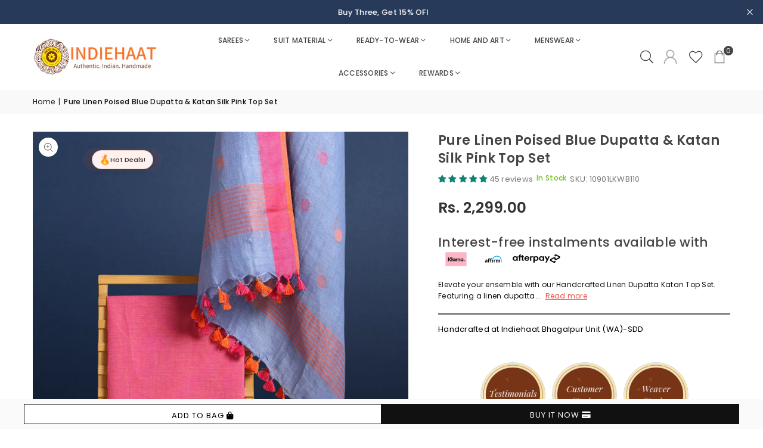

--- FILE ---
content_type: text/html; charset=utf-8
request_url: https://indiehaat.com/products/9951-handwoven-pure-linen-dupatta-set-with-katan-fabric-top
body_size: 83978
content:
<!doctype html>
<html
  class="no-js"
  lang="en"
  
>
  <head>
<script src='https://d24sh1msnqkirc.cloudfront.net/shopflo.bundle.js' async></script>


<!-- n-s START -->
<script id="nitro-embed" type="text/javascript">
!function(t,e,n,s,i){var a,r;t.NitroAnalyticsObject=i,t[i]=t[i]||function(){(t[i].q=t[i].q||[]).push(arguments)},t[i].l=1*new Date,t[i].h=s,(a=e.createElement(n)).setAttribute("data-cfasync","false"),r=e.getElementsByTagName(n)[0],a.id="nitro-a-scrpt",a.async=1,a.src=s,r.parentNode.insertBefore(a,r)}(window,document,"script","https://x.nitrocommerce.ai/a_compressed.js","nitroAnalytics"),nitroAnalytics("impression","33dd74bb-776e-45bf-8067-2e0e445b0491","shopify", {sauce_code: "XG4LW4SDG4"});
</script>
<!-- n-s END -->


<!-- Begin Added by flareAI Shopify App -->
<meta name="msvalidate.01" content="2657D70150E1A480B584245B06F3D7FA" />
<meta name="google-site-verification" content="HxqhdxW-gLyuPJ2IFH4-WOloFrCEnTeK_3LiEqxPNoE" />
<script async src="https://www.googletagmanager.com/gtag/js?id=G-MQCRXH9QNL"></script><script>  window.dataLayer = window.dataLayer || [];  function gtag(){dataLayer.push(arguments);}  gtag('js', new Date());  gtag('config', 'G-MQCRXH9QNL');</script>
<!-- End Added by flareAI Shopify App -->

<!-- Microsoft Clarity -->
<script type="text/javascript">
    (function(c,l,a,r,i,t,y){
        c[a]=c[a]||function(){(c[a].q=c[a].q||[]).push(arguments)};
        t=l.createElement(r);t.async=1;t.src="https://www.clarity.ms/tag/"+i;
        y=l.getElementsByTagName(r)[0];y.parentNode.insertBefore(t,y);
    })(window, document, "clarity", "script", "uw3n2hyobf");
</script>

    
    <script>window.performance && window.performance.mark && window.performance.mark('shopify.content_for_header.start');</script><meta name="google-site-verification" content="Xe8lMBO0U4AMZZ2j-y6UAqvMZf9e8L0eAFr39vWRMos">
<meta id="shopify-digital-wallet" name="shopify-digital-wallet" content="/72614543680/digital_wallets/dialog">
<link rel="alternate" hreflang="x-default" href="https://indiehaat.com/products/9951-handwoven-pure-linen-dupatta-set-with-katan-fabric-top">
<link rel="alternate" hreflang="en-AT" href="https://global.indiehaat.com/products/9951-handwoven-pure-linen-dupatta-set-with-katan-fabric-top">
<link rel="alternate" hreflang="en-AU" href="https://global.indiehaat.com/products/9951-handwoven-pure-linen-dupatta-set-with-katan-fabric-top">
<link rel="alternate" hreflang="en-BE" href="https://global.indiehaat.com/products/9951-handwoven-pure-linen-dupatta-set-with-katan-fabric-top">
<link rel="alternate" hreflang="en-CA" href="https://global.indiehaat.com/products/9951-handwoven-pure-linen-dupatta-set-with-katan-fabric-top">
<link rel="alternate" hreflang="en-CH" href="https://global.indiehaat.com/products/9951-handwoven-pure-linen-dupatta-set-with-katan-fabric-top">
<link rel="alternate" hreflang="en-CZ" href="https://global.indiehaat.com/products/9951-handwoven-pure-linen-dupatta-set-with-katan-fabric-top">
<link rel="alternate" hreflang="en-DE" href="https://global.indiehaat.com/products/9951-handwoven-pure-linen-dupatta-set-with-katan-fabric-top">
<link rel="alternate" hreflang="en-DK" href="https://global.indiehaat.com/products/9951-handwoven-pure-linen-dupatta-set-with-katan-fabric-top">
<link rel="alternate" hreflang="en-ES" href="https://global.indiehaat.com/products/9951-handwoven-pure-linen-dupatta-set-with-katan-fabric-top">
<link rel="alternate" hreflang="en-FI" href="https://global.indiehaat.com/products/9951-handwoven-pure-linen-dupatta-set-with-katan-fabric-top">
<link rel="alternate" hreflang="en-FR" href="https://global.indiehaat.com/products/9951-handwoven-pure-linen-dupatta-set-with-katan-fabric-top">
<link rel="alternate" hreflang="en-GB" href="https://global.indiehaat.com/products/9951-handwoven-pure-linen-dupatta-set-with-katan-fabric-top">
<link rel="alternate" hreflang="en-IE" href="https://global.indiehaat.com/products/9951-handwoven-pure-linen-dupatta-set-with-katan-fabric-top">
<link rel="alternate" hreflang="en-IT" href="https://global.indiehaat.com/products/9951-handwoven-pure-linen-dupatta-set-with-katan-fabric-top">
<link rel="alternate" hreflang="en-NL" href="https://global.indiehaat.com/products/9951-handwoven-pure-linen-dupatta-set-with-katan-fabric-top">
<link rel="alternate" hreflang="en-NO" href="https://global.indiehaat.com/products/9951-handwoven-pure-linen-dupatta-set-with-katan-fabric-top">
<link rel="alternate" hreflang="en-NZ" href="https://global.indiehaat.com/products/9951-handwoven-pure-linen-dupatta-set-with-katan-fabric-top">
<link rel="alternate" hreflang="en-PL" href="https://global.indiehaat.com/products/9951-handwoven-pure-linen-dupatta-set-with-katan-fabric-top">
<link rel="alternate" hreflang="en-PT" href="https://global.indiehaat.com/products/9951-handwoven-pure-linen-dupatta-set-with-katan-fabric-top">
<link rel="alternate" hreflang="en-SE" href="https://global.indiehaat.com/products/9951-handwoven-pure-linen-dupatta-set-with-katan-fabric-top">
<link rel="alternate" hreflang="en-US" href="https://global.indiehaat.com/products/9951-handwoven-pure-linen-dupatta-set-with-katan-fabric-top">
<link rel="alternate" hreflang="en-DZ" href="https://global.indiehaat.com/products/9951-handwoven-pure-linen-dupatta-set-with-katan-fabric-top">
<link rel="alternate" hreflang="en-AO" href="https://global.indiehaat.com/products/9951-handwoven-pure-linen-dupatta-set-with-katan-fabric-top">
<link rel="alternate" hreflang="en-AC" href="https://global.indiehaat.com/products/9951-handwoven-pure-linen-dupatta-set-with-katan-fabric-top">
<link rel="alternate" hreflang="en-BJ" href="https://global.indiehaat.com/products/9951-handwoven-pure-linen-dupatta-set-with-katan-fabric-top">
<link rel="alternate" hreflang="en-BW" href="https://global.indiehaat.com/products/9951-handwoven-pure-linen-dupatta-set-with-katan-fabric-top">
<link rel="alternate" hreflang="en-IO" href="https://global.indiehaat.com/products/9951-handwoven-pure-linen-dupatta-set-with-katan-fabric-top">
<link rel="alternate" hreflang="en-BF" href="https://global.indiehaat.com/products/9951-handwoven-pure-linen-dupatta-set-with-katan-fabric-top">
<link rel="alternate" hreflang="en-BI" href="https://global.indiehaat.com/products/9951-handwoven-pure-linen-dupatta-set-with-katan-fabric-top">
<link rel="alternate" hreflang="en-CM" href="https://global.indiehaat.com/products/9951-handwoven-pure-linen-dupatta-set-with-katan-fabric-top">
<link rel="alternate" hreflang="en-CV" href="https://global.indiehaat.com/products/9951-handwoven-pure-linen-dupatta-set-with-katan-fabric-top">
<link rel="alternate" hreflang="en-CF" href="https://global.indiehaat.com/products/9951-handwoven-pure-linen-dupatta-set-with-katan-fabric-top">
<link rel="alternate" hreflang="en-TD" href="https://global.indiehaat.com/products/9951-handwoven-pure-linen-dupatta-set-with-katan-fabric-top">
<link rel="alternate" hreflang="en-KM" href="https://global.indiehaat.com/products/9951-handwoven-pure-linen-dupatta-set-with-katan-fabric-top">
<link rel="alternate" hreflang="en-CG" href="https://global.indiehaat.com/products/9951-handwoven-pure-linen-dupatta-set-with-katan-fabric-top">
<link rel="alternate" hreflang="en-CD" href="https://global.indiehaat.com/products/9951-handwoven-pure-linen-dupatta-set-with-katan-fabric-top">
<link rel="alternate" hreflang="en-CI" href="https://global.indiehaat.com/products/9951-handwoven-pure-linen-dupatta-set-with-katan-fabric-top">
<link rel="alternate" hreflang="en-DJ" href="https://global.indiehaat.com/products/9951-handwoven-pure-linen-dupatta-set-with-katan-fabric-top">
<link rel="alternate" hreflang="en-EG" href="https://global.indiehaat.com/products/9951-handwoven-pure-linen-dupatta-set-with-katan-fabric-top">
<link rel="alternate" hreflang="en-GQ" href="https://global.indiehaat.com/products/9951-handwoven-pure-linen-dupatta-set-with-katan-fabric-top">
<link rel="alternate" hreflang="en-ER" href="https://global.indiehaat.com/products/9951-handwoven-pure-linen-dupatta-set-with-katan-fabric-top">
<link rel="alternate" hreflang="en-SZ" href="https://global.indiehaat.com/products/9951-handwoven-pure-linen-dupatta-set-with-katan-fabric-top">
<link rel="alternate" hreflang="en-ET" href="https://global.indiehaat.com/products/9951-handwoven-pure-linen-dupatta-set-with-katan-fabric-top">
<link rel="alternate" hreflang="en-TF" href="https://global.indiehaat.com/products/9951-handwoven-pure-linen-dupatta-set-with-katan-fabric-top">
<link rel="alternate" hreflang="en-GA" href="https://global.indiehaat.com/products/9951-handwoven-pure-linen-dupatta-set-with-katan-fabric-top">
<link rel="alternate" hreflang="en-GM" href="https://global.indiehaat.com/products/9951-handwoven-pure-linen-dupatta-set-with-katan-fabric-top">
<link rel="alternate" hreflang="en-GH" href="https://global.indiehaat.com/products/9951-handwoven-pure-linen-dupatta-set-with-katan-fabric-top">
<link rel="alternate" hreflang="en-GN" href="https://global.indiehaat.com/products/9951-handwoven-pure-linen-dupatta-set-with-katan-fabric-top">
<link rel="alternate" hreflang="en-GW" href="https://global.indiehaat.com/products/9951-handwoven-pure-linen-dupatta-set-with-katan-fabric-top">
<link rel="alternate" hreflang="en-KE" href="https://global.indiehaat.com/products/9951-handwoven-pure-linen-dupatta-set-with-katan-fabric-top">
<link rel="alternate" hreflang="en-LS" href="https://global.indiehaat.com/products/9951-handwoven-pure-linen-dupatta-set-with-katan-fabric-top">
<link rel="alternate" hreflang="en-LR" href="https://global.indiehaat.com/products/9951-handwoven-pure-linen-dupatta-set-with-katan-fabric-top">
<link rel="alternate" hreflang="en-LY" href="https://global.indiehaat.com/products/9951-handwoven-pure-linen-dupatta-set-with-katan-fabric-top">
<link rel="alternate" hreflang="en-MG" href="https://global.indiehaat.com/products/9951-handwoven-pure-linen-dupatta-set-with-katan-fabric-top">
<link rel="alternate" hreflang="en-MW" href="https://global.indiehaat.com/products/9951-handwoven-pure-linen-dupatta-set-with-katan-fabric-top">
<link rel="alternate" hreflang="en-ML" href="https://global.indiehaat.com/products/9951-handwoven-pure-linen-dupatta-set-with-katan-fabric-top">
<link rel="alternate" hreflang="en-MR" href="https://global.indiehaat.com/products/9951-handwoven-pure-linen-dupatta-set-with-katan-fabric-top">
<link rel="alternate" hreflang="en-MU" href="https://global.indiehaat.com/products/9951-handwoven-pure-linen-dupatta-set-with-katan-fabric-top">
<link rel="alternate" hreflang="en-YT" href="https://global.indiehaat.com/products/9951-handwoven-pure-linen-dupatta-set-with-katan-fabric-top">
<link rel="alternate" hreflang="en-MA" href="https://global.indiehaat.com/products/9951-handwoven-pure-linen-dupatta-set-with-katan-fabric-top">
<link rel="alternate" hreflang="en-MZ" href="https://global.indiehaat.com/products/9951-handwoven-pure-linen-dupatta-set-with-katan-fabric-top">
<link rel="alternate" hreflang="en-NA" href="https://global.indiehaat.com/products/9951-handwoven-pure-linen-dupatta-set-with-katan-fabric-top">
<link rel="alternate" hreflang="en-NE" href="https://global.indiehaat.com/products/9951-handwoven-pure-linen-dupatta-set-with-katan-fabric-top">
<link rel="alternate" hreflang="en-NG" href="https://global.indiehaat.com/products/9951-handwoven-pure-linen-dupatta-set-with-katan-fabric-top">
<link rel="alternate" hreflang="en-RE" href="https://global.indiehaat.com/products/9951-handwoven-pure-linen-dupatta-set-with-katan-fabric-top">
<link rel="alternate" hreflang="en-RW" href="https://global.indiehaat.com/products/9951-handwoven-pure-linen-dupatta-set-with-katan-fabric-top">
<link rel="alternate" hreflang="en-ST" href="https://global.indiehaat.com/products/9951-handwoven-pure-linen-dupatta-set-with-katan-fabric-top">
<link rel="alternate" hreflang="en-SN" href="https://global.indiehaat.com/products/9951-handwoven-pure-linen-dupatta-set-with-katan-fabric-top">
<link rel="alternate" hreflang="en-SC" href="https://global.indiehaat.com/products/9951-handwoven-pure-linen-dupatta-set-with-katan-fabric-top">
<link rel="alternate" hreflang="en-SL" href="https://global.indiehaat.com/products/9951-handwoven-pure-linen-dupatta-set-with-katan-fabric-top">
<link rel="alternate" hreflang="en-SO" href="https://global.indiehaat.com/products/9951-handwoven-pure-linen-dupatta-set-with-katan-fabric-top">
<link rel="alternate" hreflang="en-ZA" href="https://global.indiehaat.com/products/9951-handwoven-pure-linen-dupatta-set-with-katan-fabric-top">
<link rel="alternate" hreflang="en-SS" href="https://global.indiehaat.com/products/9951-handwoven-pure-linen-dupatta-set-with-katan-fabric-top">
<link rel="alternate" hreflang="en-SH" href="https://global.indiehaat.com/products/9951-handwoven-pure-linen-dupatta-set-with-katan-fabric-top">
<link rel="alternate" hreflang="en-SD" href="https://global.indiehaat.com/products/9951-handwoven-pure-linen-dupatta-set-with-katan-fabric-top">
<link rel="alternate" hreflang="en-TZ" href="https://global.indiehaat.com/products/9951-handwoven-pure-linen-dupatta-set-with-katan-fabric-top">
<link rel="alternate" hreflang="en-TG" href="https://global.indiehaat.com/products/9951-handwoven-pure-linen-dupatta-set-with-katan-fabric-top">
<link rel="alternate" hreflang="en-TA" href="https://global.indiehaat.com/products/9951-handwoven-pure-linen-dupatta-set-with-katan-fabric-top">
<link rel="alternate" hreflang="en-TN" href="https://global.indiehaat.com/products/9951-handwoven-pure-linen-dupatta-set-with-katan-fabric-top">
<link rel="alternate" hreflang="en-UG" href="https://global.indiehaat.com/products/9951-handwoven-pure-linen-dupatta-set-with-katan-fabric-top">
<link rel="alternate" hreflang="en-EH" href="https://global.indiehaat.com/products/9951-handwoven-pure-linen-dupatta-set-with-katan-fabric-top">
<link rel="alternate" hreflang="en-ZM" href="https://global.indiehaat.com/products/9951-handwoven-pure-linen-dupatta-set-with-katan-fabric-top">
<link rel="alternate" hreflang="en-ZW" href="https://global.indiehaat.com/products/9951-handwoven-pure-linen-dupatta-set-with-katan-fabric-top">
<link rel="alternate" hreflang="en-AR" href="https://global.indiehaat.com/products/9951-handwoven-pure-linen-dupatta-set-with-katan-fabric-top">
<link rel="alternate" hreflang="en-BO" href="https://global.indiehaat.com/products/9951-handwoven-pure-linen-dupatta-set-with-katan-fabric-top">
<link rel="alternate" hreflang="en-BR" href="https://global.indiehaat.com/products/9951-handwoven-pure-linen-dupatta-set-with-katan-fabric-top">
<link rel="alternate" hreflang="en-CL" href="https://global.indiehaat.com/products/9951-handwoven-pure-linen-dupatta-set-with-katan-fabric-top">
<link rel="alternate" hreflang="en-CO" href="https://global.indiehaat.com/products/9951-handwoven-pure-linen-dupatta-set-with-katan-fabric-top">
<link rel="alternate" hreflang="en-EC" href="https://global.indiehaat.com/products/9951-handwoven-pure-linen-dupatta-set-with-katan-fabric-top">
<link rel="alternate" hreflang="en-FK" href="https://global.indiehaat.com/products/9951-handwoven-pure-linen-dupatta-set-with-katan-fabric-top">
<link rel="alternate" hreflang="en-GF" href="https://global.indiehaat.com/products/9951-handwoven-pure-linen-dupatta-set-with-katan-fabric-top">
<link rel="alternate" hreflang="en-GY" href="https://global.indiehaat.com/products/9951-handwoven-pure-linen-dupatta-set-with-katan-fabric-top">
<link rel="alternate" hreflang="en-PY" href="https://global.indiehaat.com/products/9951-handwoven-pure-linen-dupatta-set-with-katan-fabric-top">
<link rel="alternate" hreflang="en-PE" href="https://global.indiehaat.com/products/9951-handwoven-pure-linen-dupatta-set-with-katan-fabric-top">
<link rel="alternate" hreflang="en-GS" href="https://global.indiehaat.com/products/9951-handwoven-pure-linen-dupatta-set-with-katan-fabric-top">
<link rel="alternate" hreflang="en-SR" href="https://global.indiehaat.com/products/9951-handwoven-pure-linen-dupatta-set-with-katan-fabric-top">
<link rel="alternate" hreflang="en-UY" href="https://global.indiehaat.com/products/9951-handwoven-pure-linen-dupatta-set-with-katan-fabric-top">
<link rel="alternate" hreflang="en-VE" href="https://global.indiehaat.com/products/9951-handwoven-pure-linen-dupatta-set-with-katan-fabric-top">
<link rel="alternate" hreflang="en-AI" href="https://global.indiehaat.com/products/9951-handwoven-pure-linen-dupatta-set-with-katan-fabric-top">
<link rel="alternate" hreflang="en-AG" href="https://global.indiehaat.com/products/9951-handwoven-pure-linen-dupatta-set-with-katan-fabric-top">
<link rel="alternate" hreflang="en-AW" href="https://global.indiehaat.com/products/9951-handwoven-pure-linen-dupatta-set-with-katan-fabric-top">
<link rel="alternate" hreflang="en-BS" href="https://global.indiehaat.com/products/9951-handwoven-pure-linen-dupatta-set-with-katan-fabric-top">
<link rel="alternate" hreflang="en-BB" href="https://global.indiehaat.com/products/9951-handwoven-pure-linen-dupatta-set-with-katan-fabric-top">
<link rel="alternate" hreflang="en-BZ" href="https://global.indiehaat.com/products/9951-handwoven-pure-linen-dupatta-set-with-katan-fabric-top">
<link rel="alternate" hreflang="en-BM" href="https://global.indiehaat.com/products/9951-handwoven-pure-linen-dupatta-set-with-katan-fabric-top">
<link rel="alternate" hreflang="en-VG" href="https://global.indiehaat.com/products/9951-handwoven-pure-linen-dupatta-set-with-katan-fabric-top">
<link rel="alternate" hreflang="en-BQ" href="https://global.indiehaat.com/products/9951-handwoven-pure-linen-dupatta-set-with-katan-fabric-top">
<link rel="alternate" hreflang="en-KY" href="https://global.indiehaat.com/products/9951-handwoven-pure-linen-dupatta-set-with-katan-fabric-top">
<link rel="alternate" hreflang="en-CR" href="https://global.indiehaat.com/products/9951-handwoven-pure-linen-dupatta-set-with-katan-fabric-top">
<link rel="alternate" hreflang="en-CW" href="https://global.indiehaat.com/products/9951-handwoven-pure-linen-dupatta-set-with-katan-fabric-top">
<link rel="alternate" hreflang="en-DM" href="https://global.indiehaat.com/products/9951-handwoven-pure-linen-dupatta-set-with-katan-fabric-top">
<link rel="alternate" hreflang="en-DO" href="https://global.indiehaat.com/products/9951-handwoven-pure-linen-dupatta-set-with-katan-fabric-top">
<link rel="alternate" hreflang="en-SV" href="https://global.indiehaat.com/products/9951-handwoven-pure-linen-dupatta-set-with-katan-fabric-top">
<link rel="alternate" hreflang="en-GL" href="https://global.indiehaat.com/products/9951-handwoven-pure-linen-dupatta-set-with-katan-fabric-top">
<link rel="alternate" hreflang="en-GD" href="https://global.indiehaat.com/products/9951-handwoven-pure-linen-dupatta-set-with-katan-fabric-top">
<link rel="alternate" hreflang="en-GP" href="https://global.indiehaat.com/products/9951-handwoven-pure-linen-dupatta-set-with-katan-fabric-top">
<link rel="alternate" hreflang="en-GT" href="https://global.indiehaat.com/products/9951-handwoven-pure-linen-dupatta-set-with-katan-fabric-top">
<link rel="alternate" hreflang="en-HT" href="https://global.indiehaat.com/products/9951-handwoven-pure-linen-dupatta-set-with-katan-fabric-top">
<link rel="alternate" hreflang="en-HN" href="https://global.indiehaat.com/products/9951-handwoven-pure-linen-dupatta-set-with-katan-fabric-top">
<link rel="alternate" hreflang="en-JM" href="https://global.indiehaat.com/products/9951-handwoven-pure-linen-dupatta-set-with-katan-fabric-top">
<link rel="alternate" hreflang="en-MQ" href="https://global.indiehaat.com/products/9951-handwoven-pure-linen-dupatta-set-with-katan-fabric-top">
<link rel="alternate" hreflang="en-MX" href="https://global.indiehaat.com/products/9951-handwoven-pure-linen-dupatta-set-with-katan-fabric-top">
<link rel="alternate" hreflang="en-MS" href="https://global.indiehaat.com/products/9951-handwoven-pure-linen-dupatta-set-with-katan-fabric-top">
<link rel="alternate" hreflang="en-NI" href="https://global.indiehaat.com/products/9951-handwoven-pure-linen-dupatta-set-with-katan-fabric-top">
<link rel="alternate" hreflang="en-PA" href="https://global.indiehaat.com/products/9951-handwoven-pure-linen-dupatta-set-with-katan-fabric-top">
<link rel="alternate" hreflang="en-SX" href="https://global.indiehaat.com/products/9951-handwoven-pure-linen-dupatta-set-with-katan-fabric-top">
<link rel="alternate" hreflang="en-BL" href="https://global.indiehaat.com/products/9951-handwoven-pure-linen-dupatta-set-with-katan-fabric-top">
<link rel="alternate" hreflang="en-KN" href="https://global.indiehaat.com/products/9951-handwoven-pure-linen-dupatta-set-with-katan-fabric-top">
<link rel="alternate" hreflang="en-LC" href="https://global.indiehaat.com/products/9951-handwoven-pure-linen-dupatta-set-with-katan-fabric-top">
<link rel="alternate" hreflang="en-MF" href="https://global.indiehaat.com/products/9951-handwoven-pure-linen-dupatta-set-with-katan-fabric-top">
<link rel="alternate" hreflang="en-PM" href="https://global.indiehaat.com/products/9951-handwoven-pure-linen-dupatta-set-with-katan-fabric-top">
<link rel="alternate" hreflang="en-VC" href="https://global.indiehaat.com/products/9951-handwoven-pure-linen-dupatta-set-with-katan-fabric-top">
<link rel="alternate" hreflang="en-TT" href="https://global.indiehaat.com/products/9951-handwoven-pure-linen-dupatta-set-with-katan-fabric-top">
<link rel="alternate" hreflang="en-TC" href="https://global.indiehaat.com/products/9951-handwoven-pure-linen-dupatta-set-with-katan-fabric-top">
<link rel="alternate" hreflang="en-AX" href="https://global.indiehaat.com/products/9951-handwoven-pure-linen-dupatta-set-with-katan-fabric-top">
<link rel="alternate" hreflang="en-AL" href="https://global.indiehaat.com/products/9951-handwoven-pure-linen-dupatta-set-with-katan-fabric-top">
<link rel="alternate" hreflang="en-AD" href="https://global.indiehaat.com/products/9951-handwoven-pure-linen-dupatta-set-with-katan-fabric-top">
<link rel="alternate" hreflang="en-BY" href="https://global.indiehaat.com/products/9951-handwoven-pure-linen-dupatta-set-with-katan-fabric-top">
<link rel="alternate" hreflang="en-BA" href="https://global.indiehaat.com/products/9951-handwoven-pure-linen-dupatta-set-with-katan-fabric-top">
<link rel="alternate" hreflang="en-BG" href="https://global.indiehaat.com/products/9951-handwoven-pure-linen-dupatta-set-with-katan-fabric-top">
<link rel="alternate" hreflang="en-HR" href="https://global.indiehaat.com/products/9951-handwoven-pure-linen-dupatta-set-with-katan-fabric-top">
<link rel="alternate" hreflang="en-EE" href="https://global.indiehaat.com/products/9951-handwoven-pure-linen-dupatta-set-with-katan-fabric-top">
<link rel="alternate" hreflang="en-FO" href="https://global.indiehaat.com/products/9951-handwoven-pure-linen-dupatta-set-with-katan-fabric-top">
<link rel="alternate" hreflang="en-GI" href="https://global.indiehaat.com/products/9951-handwoven-pure-linen-dupatta-set-with-katan-fabric-top">
<link rel="alternate" hreflang="en-GR" href="https://global.indiehaat.com/products/9951-handwoven-pure-linen-dupatta-set-with-katan-fabric-top">
<link rel="alternate" hreflang="en-GG" href="https://global.indiehaat.com/products/9951-handwoven-pure-linen-dupatta-set-with-katan-fabric-top">
<link rel="alternate" hreflang="en-HU" href="https://global.indiehaat.com/products/9951-handwoven-pure-linen-dupatta-set-with-katan-fabric-top">
<link rel="alternate" hreflang="en-IS" href="https://global.indiehaat.com/products/9951-handwoven-pure-linen-dupatta-set-with-katan-fabric-top">
<link rel="alternate" hreflang="en-IM" href="https://global.indiehaat.com/products/9951-handwoven-pure-linen-dupatta-set-with-katan-fabric-top">
<link rel="alternate" hreflang="en-JE" href="https://global.indiehaat.com/products/9951-handwoven-pure-linen-dupatta-set-with-katan-fabric-top">
<link rel="alternate" hreflang="en-XK" href="https://global.indiehaat.com/products/9951-handwoven-pure-linen-dupatta-set-with-katan-fabric-top">
<link rel="alternate" hreflang="en-LV" href="https://global.indiehaat.com/products/9951-handwoven-pure-linen-dupatta-set-with-katan-fabric-top">
<link rel="alternate" hreflang="en-LI" href="https://global.indiehaat.com/products/9951-handwoven-pure-linen-dupatta-set-with-katan-fabric-top">
<link rel="alternate" hreflang="en-LT" href="https://global.indiehaat.com/products/9951-handwoven-pure-linen-dupatta-set-with-katan-fabric-top">
<link rel="alternate" hreflang="en-LU" href="https://global.indiehaat.com/products/9951-handwoven-pure-linen-dupatta-set-with-katan-fabric-top">
<link rel="alternate" hreflang="en-MK" href="https://global.indiehaat.com/products/9951-handwoven-pure-linen-dupatta-set-with-katan-fabric-top">
<link rel="alternate" hreflang="en-MT" href="https://global.indiehaat.com/products/9951-handwoven-pure-linen-dupatta-set-with-katan-fabric-top">
<link rel="alternate" hreflang="en-MD" href="https://global.indiehaat.com/products/9951-handwoven-pure-linen-dupatta-set-with-katan-fabric-top">
<link rel="alternate" hreflang="en-MC" href="https://global.indiehaat.com/products/9951-handwoven-pure-linen-dupatta-set-with-katan-fabric-top">
<link rel="alternate" hreflang="en-ME" href="https://global.indiehaat.com/products/9951-handwoven-pure-linen-dupatta-set-with-katan-fabric-top">
<link rel="alternate" hreflang="en-RO" href="https://global.indiehaat.com/products/9951-handwoven-pure-linen-dupatta-set-with-katan-fabric-top">
<link rel="alternate" hreflang="en-RU" href="https://global.indiehaat.com/products/9951-handwoven-pure-linen-dupatta-set-with-katan-fabric-top">
<link rel="alternate" hreflang="en-SM" href="https://global.indiehaat.com/products/9951-handwoven-pure-linen-dupatta-set-with-katan-fabric-top">
<link rel="alternate" hreflang="en-RS" href="https://global.indiehaat.com/products/9951-handwoven-pure-linen-dupatta-set-with-katan-fabric-top">
<link rel="alternate" hreflang="en-SK" href="https://global.indiehaat.com/products/9951-handwoven-pure-linen-dupatta-set-with-katan-fabric-top">
<link rel="alternate" hreflang="en-SI" href="https://global.indiehaat.com/products/9951-handwoven-pure-linen-dupatta-set-with-katan-fabric-top">
<link rel="alternate" hreflang="en-SJ" href="https://global.indiehaat.com/products/9951-handwoven-pure-linen-dupatta-set-with-katan-fabric-top">
<link rel="alternate" hreflang="en-UA" href="https://global.indiehaat.com/products/9951-handwoven-pure-linen-dupatta-set-with-katan-fabric-top">
<link rel="alternate" hreflang="en-VA" href="https://global.indiehaat.com/products/9951-handwoven-pure-linen-dupatta-set-with-katan-fabric-top">
<link rel="alternate" hreflang="en-CX" href="https://global.indiehaat.com/products/9951-handwoven-pure-linen-dupatta-set-with-katan-fabric-top">
<link rel="alternate" hreflang="en-CC" href="https://global.indiehaat.com/products/9951-handwoven-pure-linen-dupatta-set-with-katan-fabric-top">
<link rel="alternate" hreflang="en-CK" href="https://global.indiehaat.com/products/9951-handwoven-pure-linen-dupatta-set-with-katan-fabric-top">
<link rel="alternate" hreflang="en-FJ" href="https://global.indiehaat.com/products/9951-handwoven-pure-linen-dupatta-set-with-katan-fabric-top">
<link rel="alternate" hreflang="en-PF" href="https://global.indiehaat.com/products/9951-handwoven-pure-linen-dupatta-set-with-katan-fabric-top">
<link rel="alternate" hreflang="en-KI" href="https://global.indiehaat.com/products/9951-handwoven-pure-linen-dupatta-set-with-katan-fabric-top">
<link rel="alternate" hreflang="en-NR" href="https://global.indiehaat.com/products/9951-handwoven-pure-linen-dupatta-set-with-katan-fabric-top">
<link rel="alternate" hreflang="en-NC" href="https://global.indiehaat.com/products/9951-handwoven-pure-linen-dupatta-set-with-katan-fabric-top">
<link rel="alternate" hreflang="en-NU" href="https://global.indiehaat.com/products/9951-handwoven-pure-linen-dupatta-set-with-katan-fabric-top">
<link rel="alternate" hreflang="en-NF" href="https://global.indiehaat.com/products/9951-handwoven-pure-linen-dupatta-set-with-katan-fabric-top">
<link rel="alternate" hreflang="en-PG" href="https://global.indiehaat.com/products/9951-handwoven-pure-linen-dupatta-set-with-katan-fabric-top">
<link rel="alternate" hreflang="en-PN" href="https://global.indiehaat.com/products/9951-handwoven-pure-linen-dupatta-set-with-katan-fabric-top">
<link rel="alternate" hreflang="en-WS" href="https://global.indiehaat.com/products/9951-handwoven-pure-linen-dupatta-set-with-katan-fabric-top">
<link rel="alternate" hreflang="en-SB" href="https://global.indiehaat.com/products/9951-handwoven-pure-linen-dupatta-set-with-katan-fabric-top">
<link rel="alternate" hreflang="en-TK" href="https://global.indiehaat.com/products/9951-handwoven-pure-linen-dupatta-set-with-katan-fabric-top">
<link rel="alternate" hreflang="en-TO" href="https://global.indiehaat.com/products/9951-handwoven-pure-linen-dupatta-set-with-katan-fabric-top">
<link rel="alternate" hreflang="en-TV" href="https://global.indiehaat.com/products/9951-handwoven-pure-linen-dupatta-set-with-katan-fabric-top">
<link rel="alternate" hreflang="en-UM" href="https://global.indiehaat.com/products/9951-handwoven-pure-linen-dupatta-set-with-katan-fabric-top">
<link rel="alternate" hreflang="en-VU" href="https://global.indiehaat.com/products/9951-handwoven-pure-linen-dupatta-set-with-katan-fabric-top">
<link rel="alternate" hreflang="en-WF" href="https://global.indiehaat.com/products/9951-handwoven-pure-linen-dupatta-set-with-katan-fabric-top">
<link rel="alternate" hreflang="en-IN" href="https://indiehaat.com/products/9951-handwoven-pure-linen-dupatta-set-with-katan-fabric-top">
<link rel="alternate" hreflang="en-AE" href="https://world.indiehaat.com/products/9951-handwoven-pure-linen-dupatta-set-with-katan-fabric-top">
<link rel="alternate" hreflang="en-HK" href="https://world.indiehaat.com/products/9951-handwoven-pure-linen-dupatta-set-with-katan-fabric-top">
<link rel="alternate" hreflang="en-KR" href="https://world.indiehaat.com/products/9951-handwoven-pure-linen-dupatta-set-with-katan-fabric-top">
<link rel="alternate" hreflang="en-MY" href="https://world.indiehaat.com/products/9951-handwoven-pure-linen-dupatta-set-with-katan-fabric-top">
<link rel="alternate" hreflang="en-SG" href="https://world.indiehaat.com/products/9951-handwoven-pure-linen-dupatta-set-with-katan-fabric-top">
<link rel="alternate" hreflang="en-BH" href="https://world.indiehaat.com/products/9951-handwoven-pure-linen-dupatta-set-with-katan-fabric-top">
<link rel="alternate" hreflang="en-BD" href="https://world.indiehaat.com/products/9951-handwoven-pure-linen-dupatta-set-with-katan-fabric-top">
<link rel="alternate" hreflang="en-BT" href="https://world.indiehaat.com/products/9951-handwoven-pure-linen-dupatta-set-with-katan-fabric-top">
<link rel="alternate" hreflang="en-CN" href="https://world.indiehaat.com/products/9951-handwoven-pure-linen-dupatta-set-with-katan-fabric-top">
<link rel="alternate" hreflang="en-ID" href="https://world.indiehaat.com/products/9951-handwoven-pure-linen-dupatta-set-with-katan-fabric-top">
<link rel="alternate" hreflang="en-KW" href="https://world.indiehaat.com/products/9951-handwoven-pure-linen-dupatta-set-with-katan-fabric-top">
<link rel="alternate" hreflang="en-MO" href="https://world.indiehaat.com/products/9951-handwoven-pure-linen-dupatta-set-with-katan-fabric-top">
<link rel="alternate" hreflang="en-MN" href="https://world.indiehaat.com/products/9951-handwoven-pure-linen-dupatta-set-with-katan-fabric-top">
<link rel="alternate" hreflang="en-MM" href="https://world.indiehaat.com/products/9951-handwoven-pure-linen-dupatta-set-with-katan-fabric-top">
<link rel="alternate" hreflang="en-NP" href="https://world.indiehaat.com/products/9951-handwoven-pure-linen-dupatta-set-with-katan-fabric-top">
<link rel="alternate" hreflang="en-OM" href="https://world.indiehaat.com/products/9951-handwoven-pure-linen-dupatta-set-with-katan-fabric-top">
<link rel="alternate" hreflang="en-QA" href="https://world.indiehaat.com/products/9951-handwoven-pure-linen-dupatta-set-with-katan-fabric-top">
<link rel="alternate" hreflang="en-SA" href="https://world.indiehaat.com/products/9951-handwoven-pure-linen-dupatta-set-with-katan-fabric-top">
<link rel="alternate" hreflang="en-LK" href="https://world.indiehaat.com/products/9951-handwoven-pure-linen-dupatta-set-with-katan-fabric-top">
<link rel="alternate" hreflang="en-TH" href="https://world.indiehaat.com/products/9951-handwoven-pure-linen-dupatta-set-with-katan-fabric-top">
<link rel="alternate" hreflang="en-TR" href="https://world.indiehaat.com/products/9951-handwoven-pure-linen-dupatta-set-with-katan-fabric-top">
<link rel="alternate" hreflang="en-VN" href="https://world.indiehaat.com/products/9951-handwoven-pure-linen-dupatta-set-with-katan-fabric-top">
<link rel="alternate" hreflang="en-YE" href="https://world.indiehaat.com/products/9951-handwoven-pure-linen-dupatta-set-with-katan-fabric-top">
<link rel="alternate" type="application/json+oembed" href="https://indiehaat.com/products/9951-handwoven-pure-linen-dupatta-set-with-katan-fabric-top.oembed">
<script async="async" src="/checkouts/internal/preloads.js?locale=en-IN"></script>
<script id="shopify-features" type="application/json">{"accessToken":"e03d6b00a96df4e102bfccdd80d48a53","betas":["rich-media-storefront-analytics"],"domain":"indiehaat.com","predictiveSearch":true,"shopId":72614543680,"locale":"en"}</script>
<script>var Shopify = Shopify || {};
Shopify.shop = "final-4173.myshopify.com";
Shopify.locale = "en";
Shopify.currency = {"active":"INR","rate":"1.0"};
Shopify.country = "IN";
Shopify.theme = {"name":"Indiehaat X SellAbroad","id":182935847232,"schema_name":"Avone","schema_version":"5.2","theme_store_id":null,"role":"main"};
Shopify.theme.handle = "null";
Shopify.theme.style = {"id":null,"handle":null};
Shopify.cdnHost = "indiehaat.com/cdn";
Shopify.routes = Shopify.routes || {};
Shopify.routes.root = "/";</script>
<script type="module">!function(o){(o.Shopify=o.Shopify||{}).modules=!0}(window);</script>
<script>!function(o){function n(){var o=[];function n(){o.push(Array.prototype.slice.apply(arguments))}return n.q=o,n}var t=o.Shopify=o.Shopify||{};t.loadFeatures=n(),t.autoloadFeatures=n()}(window);</script>
<script id="shop-js-analytics" type="application/json">{"pageType":"product"}</script>
<script defer="defer" async type="module" src="//indiehaat.com/cdn/shopifycloud/shop-js/modules/v2/client.init-shop-cart-sync_BT-GjEfc.en.esm.js"></script>
<script defer="defer" async type="module" src="//indiehaat.com/cdn/shopifycloud/shop-js/modules/v2/chunk.common_D58fp_Oc.esm.js"></script>
<script defer="defer" async type="module" src="//indiehaat.com/cdn/shopifycloud/shop-js/modules/v2/chunk.modal_xMitdFEc.esm.js"></script>
<script type="module">
  await import("//indiehaat.com/cdn/shopifycloud/shop-js/modules/v2/client.init-shop-cart-sync_BT-GjEfc.en.esm.js");
await import("//indiehaat.com/cdn/shopifycloud/shop-js/modules/v2/chunk.common_D58fp_Oc.esm.js");
await import("//indiehaat.com/cdn/shopifycloud/shop-js/modules/v2/chunk.modal_xMitdFEc.esm.js");

  window.Shopify.SignInWithShop?.initShopCartSync?.({"fedCMEnabled":true,"windoidEnabled":true});

</script>
<script>(function() {
  var isLoaded = false;
  function asyncLoad() {
    if (isLoaded) return;
    isLoaded = true;
    var urls = ["https:\/\/tracker.wigzopush.com\/shopify.js?orgtoken=8ql6kOpVQA-FVcDb2B4Qow\u0026shop=final-4173.myshopify.com","https:\/\/cdn.nfcube.com\/instafeed-98ac9ebfb52d87db61f5512ab84d2552.js?shop=final-4173.myshopify.com","https:\/\/svc.nitrocommerce.ai\/v1\/services\/shopify\/xshopify.js?_t=33dd74bb-776e-45bf-8067-2e0e445b0491\u0026shop=final-4173.myshopify.com","https:\/\/shopify-app-scripts.vercel.app\/loguser.js?shop=final-4173.myshopify.com","https:\/\/s3.ap-south-1.amazonaws.com\/cdn.limechat.ai\/packs\/js\/lc_fb_shopify.prod.min.js?shop=final-4173.myshopify.com","https:\/\/sr-cdn.shiprocket.in\/sr-promise\/static\/uc.js?channel_id=4\u0026sr_company_id=3325168\u0026shop=final-4173.myshopify.com","https:\/\/sr-cdn.shiprocket.in\/sr-promise\/static\/uc.js?channel_id=4\u0026sr_company_id=1358327\u0026shop=final-4173.myshopify.com","https:\/\/sr-cdn.shiprocket.in\/sr-promise\/static\/uc.js?channel_id=4\u0026sr_company_id=3160205\u0026shop=final-4173.myshopify.com","https:\/\/svc.nitrocommerce.ai\/v1\/services\/shopify\/xshopify.js?_t=33dd74bb-776e-45bf-8067-2e0e445b0491\u0026shop=final-4173.myshopify.com"];
    for (var i = 0; i < urls.length; i++) {
      var s = document.createElement('script');
      s.type = 'text/javascript';
      s.async = true;
      s.src = urls[i];
      var x = document.getElementsByTagName('script')[0];
      x.parentNode.insertBefore(s, x);
    }
  };
  if(window.attachEvent) {
    window.attachEvent('onload', asyncLoad);
  } else {
    window.addEventListener('load', asyncLoad, false);
  }
})();</script>
<script id="__st">var __st={"a":72614543680,"offset":19800,"reqid":"6299210e-1b39-4539-a9c3-050733740155-1769061168","pageurl":"indiehaat.com\/products\/9951-handwoven-pure-linen-dupatta-set-with-katan-fabric-top","u":"e63345065950","p":"product","rtyp":"product","rid":8151041802560};</script>
<script>window.ShopifyPaypalV4VisibilityTracking = true;</script>
<script id="captcha-bootstrap">!function(){'use strict';const t='contact',e='account',n='new_comment',o=[[t,t],['blogs',n],['comments',n],[t,'customer']],c=[[e,'customer_login'],[e,'guest_login'],[e,'recover_customer_password'],[e,'create_customer']],r=t=>t.map((([t,e])=>`form[action*='/${t}']:not([data-nocaptcha='true']) input[name='form_type'][value='${e}']`)).join(','),a=t=>()=>t?[...document.querySelectorAll(t)].map((t=>t.form)):[];function s(){const t=[...o],e=r(t);return a(e)}const i='password',u='form_key',d=['recaptcha-v3-token','g-recaptcha-response','h-captcha-response',i],f=()=>{try{return window.sessionStorage}catch{return}},m='__shopify_v',_=t=>t.elements[u];function p(t,e,n=!1){try{const o=window.sessionStorage,c=JSON.parse(o.getItem(e)),{data:r}=function(t){const{data:e,action:n}=t;return t[m]||n?{data:e,action:n}:{data:t,action:n}}(c);for(const[e,n]of Object.entries(r))t.elements[e]&&(t.elements[e].value=n);n&&o.removeItem(e)}catch(o){console.error('form repopulation failed',{error:o})}}const l='form_type',E='cptcha';function T(t){t.dataset[E]=!0}const w=window,h=w.document,L='Shopify',v='ce_forms',y='captcha';let A=!1;((t,e)=>{const n=(g='f06e6c50-85a8-45c8-87d0-21a2b65856fe',I='https://cdn.shopify.com/shopifycloud/storefront-forms-hcaptcha/ce_storefront_forms_captcha_hcaptcha.v1.5.2.iife.js',D={infoText:'Protected by hCaptcha',privacyText:'Privacy',termsText:'Terms'},(t,e,n)=>{const o=w[L][v],c=o.bindForm;if(c)return c(t,g,e,D).then(n);var r;o.q.push([[t,g,e,D],n]),r=I,A||(h.body.append(Object.assign(h.createElement('script'),{id:'captcha-provider',async:!0,src:r})),A=!0)});var g,I,D;w[L]=w[L]||{},w[L][v]=w[L][v]||{},w[L][v].q=[],w[L][y]=w[L][y]||{},w[L][y].protect=function(t,e){n(t,void 0,e),T(t)},Object.freeze(w[L][y]),function(t,e,n,w,h,L){const[v,y,A,g]=function(t,e,n){const i=e?o:[],u=t?c:[],d=[...i,...u],f=r(d),m=r(i),_=r(d.filter((([t,e])=>n.includes(e))));return[a(f),a(m),a(_),s()]}(w,h,L),I=t=>{const e=t.target;return e instanceof HTMLFormElement?e:e&&e.form},D=t=>v().includes(t);t.addEventListener('submit',(t=>{const e=I(t);if(!e)return;const n=D(e)&&!e.dataset.hcaptchaBound&&!e.dataset.recaptchaBound,o=_(e),c=g().includes(e)&&(!o||!o.value);(n||c)&&t.preventDefault(),c&&!n&&(function(t){try{if(!f())return;!function(t){const e=f();if(!e)return;const n=_(t);if(!n)return;const o=n.value;o&&e.removeItem(o)}(t);const e=Array.from(Array(32),(()=>Math.random().toString(36)[2])).join('');!function(t,e){_(t)||t.append(Object.assign(document.createElement('input'),{type:'hidden',name:u})),t.elements[u].value=e}(t,e),function(t,e){const n=f();if(!n)return;const o=[...t.querySelectorAll(`input[type='${i}']`)].map((({name:t})=>t)),c=[...d,...o],r={};for(const[a,s]of new FormData(t).entries())c.includes(a)||(r[a]=s);n.setItem(e,JSON.stringify({[m]:1,action:t.action,data:r}))}(t,e)}catch(e){console.error('failed to persist form',e)}}(e),e.submit())}));const S=(t,e)=>{t&&!t.dataset[E]&&(n(t,e.some((e=>e===t))),T(t))};for(const o of['focusin','change'])t.addEventListener(o,(t=>{const e=I(t);D(e)&&S(e,y())}));const B=e.get('form_key'),M=e.get(l),P=B&&M;t.addEventListener('DOMContentLoaded',(()=>{const t=y();if(P)for(const e of t)e.elements[l].value===M&&p(e,B);[...new Set([...A(),...v().filter((t=>'true'===t.dataset.shopifyCaptcha))])].forEach((e=>S(e,t)))}))}(h,new URLSearchParams(w.location.search),n,t,e,['guest_login'])})(!1,!0)}();</script>
<script integrity="sha256-4kQ18oKyAcykRKYeNunJcIwy7WH5gtpwJnB7kiuLZ1E=" data-source-attribution="shopify.loadfeatures" defer="defer" src="//indiehaat.com/cdn/shopifycloud/storefront/assets/storefront/load_feature-a0a9edcb.js" crossorigin="anonymous"></script>
<script data-source-attribution="shopify.dynamic_checkout.dynamic.init">var Shopify=Shopify||{};Shopify.PaymentButton=Shopify.PaymentButton||{isStorefrontPortableWallets:!0,init:function(){window.Shopify.PaymentButton.init=function(){};var t=document.createElement("script");t.src="https://indiehaat.com/cdn/shopifycloud/portable-wallets/latest/portable-wallets.en.js",t.type="module",document.head.appendChild(t)}};
</script>
<script data-source-attribution="shopify.dynamic_checkout.buyer_consent">
  function portableWalletsHideBuyerConsent(e){var t=document.getElementById("shopify-buyer-consent"),n=document.getElementById("shopify-subscription-policy-button");t&&n&&(t.classList.add("hidden"),t.setAttribute("aria-hidden","true"),n.removeEventListener("click",e))}function portableWalletsShowBuyerConsent(e){var t=document.getElementById("shopify-buyer-consent"),n=document.getElementById("shopify-subscription-policy-button");t&&n&&(t.classList.remove("hidden"),t.removeAttribute("aria-hidden"),n.addEventListener("click",e))}window.Shopify?.PaymentButton&&(window.Shopify.PaymentButton.hideBuyerConsent=portableWalletsHideBuyerConsent,window.Shopify.PaymentButton.showBuyerConsent=portableWalletsShowBuyerConsent);
</script>
<script>
  function portableWalletsCleanup(e){e&&e.src&&console.error("Failed to load portable wallets script "+e.src);var t=document.querySelectorAll("shopify-accelerated-checkout .shopify-payment-button__skeleton, shopify-accelerated-checkout-cart .wallet-cart-button__skeleton"),e=document.getElementById("shopify-buyer-consent");for(let e=0;e<t.length;e++)t[e].remove();e&&e.remove()}function portableWalletsNotLoadedAsModule(e){e instanceof ErrorEvent&&"string"==typeof e.message&&e.message.includes("import.meta")&&"string"==typeof e.filename&&e.filename.includes("portable-wallets")&&(window.removeEventListener("error",portableWalletsNotLoadedAsModule),window.Shopify.PaymentButton.failedToLoad=e,"loading"===document.readyState?document.addEventListener("DOMContentLoaded",window.Shopify.PaymentButton.init):window.Shopify.PaymentButton.init())}window.addEventListener("error",portableWalletsNotLoadedAsModule);
</script>

<script type="module" src="https://indiehaat.com/cdn/shopifycloud/portable-wallets/latest/portable-wallets.en.js" onError="portableWalletsCleanup(this)" crossorigin="anonymous"></script>
<script nomodule>
  document.addEventListener("DOMContentLoaded", portableWalletsCleanup);
</script>

<link id="shopify-accelerated-checkout-styles" rel="stylesheet" media="screen" href="https://indiehaat.com/cdn/shopifycloud/portable-wallets/latest/accelerated-checkout-backwards-compat.css" crossorigin="anonymous">
<style id="shopify-accelerated-checkout-cart">
        #shopify-buyer-consent {
  margin-top: 1em;
  display: inline-block;
  width: 100%;
}

#shopify-buyer-consent.hidden {
  display: none;
}

#shopify-subscription-policy-button {
  background: none;
  border: none;
  padding: 0;
  text-decoration: underline;
  font-size: inherit;
  cursor: pointer;
}

#shopify-subscription-policy-button::before {
  box-shadow: none;
}

      </style>

<script>window.performance && window.performance.mark && window.performance.mark('shopify.content_for_header.end');</script>
<meta charset="utf-8"><meta http-equiv="X-UA-Compatible" content="IE=edge,chrome=1"><meta name="viewport" content="width=device-width, initial-scale=1.0"><meta name="theme-color" content="#000"><meta name="format-detection" content="telephone=no"><link rel="canonical" href="https://indiehaat.com/products/9951-handwoven-pure-linen-dupatta-set-with-katan-fabric-top"><link rel="preconnect" href="https://cdn.shopify.com" crossorigin><link rel="dns-prefetch" href="https://indiehaat.com" crossorigin><link rel="dns-prefetch" href="https://final-4173.myshopify.com" crossorigin><link rel="preconnect" href="https://fonts.shopifycdn.com" crossorigin><link rel="shortcut icon" href="//indiehaat.com/cdn/shop/files/Fav_Icon_690ecbd9-b065-4a8a-975a-9705f4bb6277_32x32.png?v=1676887481" type="image/png"><title>Handwoven Pure Linen Purple Dupatta Set with Katan Fabric Pink Top-Indiehaat &ndash; Indiehaat.com</title><meta name="description" content="Shop Now for Linen Purple Dupatta Set with Katan Fabric Pink Top at 1999. Free Shipping| Cash on Delivery I Only Pure Authentic Quality Guaranteed at Indiehaat. Limited Time Offer"><!-- /snippets/social-meta-tags.liquid --> <meta name="keywords" content="Indiehaat.com, indiehaat.com" /><meta name="author" content="Indiehaat Handmade"><meta property="og:site_name" content="Indiehaat.com"><meta property="og:url" content="https://indiehaat.com/products/9951-handwoven-pure-linen-dupatta-set-with-katan-fabric-top"><meta property="og:title" content="Handwoven Pure Linen Purple Dupatta Set with Katan Fabric Pink Top-Indiehaat"><meta property="og:type" content="product"><meta property="og:description" content="Shop Now for Linen Purple Dupatta Set with Katan Fabric Pink Top at 1999. Free Shipping| Cash on Delivery I Only Pure Authentic Quality Guaranteed at Indiehaat. Limited Time Offer"><meta property="og:image" content="http://indiehaat.com/cdn/shop/files/10901LKWB110_1.png?v=1759818501"><meta property="og:image:secure_url" content="https://indiehaat.com/cdn/shop/files/10901LKWB110_1.png?v=1759818501"><meta property="og:image:width" content="1080"><meta property="og:image:height" content="1440"><meta property="og:price:amount" content="2,299.00"><meta property="og:price:currency" content="INR"><meta name="twitter:card" content="summary_large_image"><meta name="twitter:title" content="Handwoven Pure Linen Purple Dupatta Set with Katan Fabric Pink Top-Indiehaat"><meta name="twitter:description" content="Shop Now for Linen Purple Dupatta Set with Katan Fabric Pink Top at 1999. Free Shipping| Cash on Delivery I Only Pure Authentic Quality Guaranteed at Indiehaat. Limited Time Offer">
<link rel="preload" as="font" href="//indiehaat.com/cdn/fonts/poppins/poppins_n4.0ba78fa5af9b0e1a374041b3ceaadf0a43b41362.woff2" type="font/woff2" crossorigin><link rel="preload" as="font" href="//indiehaat.com/cdn/fonts/poppins/poppins_n7.56758dcf284489feb014a026f3727f2f20a54626.woff2" type="font/woff2" crossorigin><link rel="preload" as="font" href="//indiehaat.com/cdn/fonts/lato/lato_n4.c3b93d431f0091c8be23185e15c9d1fee1e971c5.woff2" type="font/woff2" crossorigin><link rel="preload" as="font" href="//indiehaat.com/cdn/fonts/lato/lato_n7.900f219bc7337bc57a7a2151983f0a4a4d9d5dcf.woff2" type="font/woff2" crossorigin><link rel="preload" as="font" href="//indiehaat.com/cdn/shop/t/30/assets/adorn-icons.woff2?v=51276908559411956971767527600" type="font/woff2" crossorigin><style type="text/css">:root{--ft1:Poppins,sans-serif;--ft2:Poppins,sans-serif;--ft3:Lato,sans-serif;--site_gutter:15px;--grid_gutter:30px;--grid_gutter_sm:15px; --input_height:38px;--input_height_sm:32px;--error:#d20000}*,::after,::before{box-sizing:border-box}article,aside,details,figcaption,figure,footer,header,hgroup,main,menu,nav,section,summary{display:block}body,button,input,select,textarea{font-family:-apple-system,BlinkMacSystemFont,"Segoe UI","Roboto","Oxygen","Ubuntu","Cantarell","Helvetica Neue",sans-serif;-webkit-font-smoothing:antialiased;-webkit-text-size-adjust:100%}a{background-color:transparent}a,a:after,a:before{transition:all .3s ease-in-out}b,strong{font-weight:700;}em{font-style:italic}small{font-size:80%}sub,sup{font-size:75%;line-height:0;position:relative;vertical-align:baseline}sup{top:-.5em}sub{bottom:-.25em}img{max-width:100%;border:0}button,input,optgroup,select,textarea{color:inherit;font:inherit;margin:0;outline:0}button[disabled],input[disabled]{cursor:default}[type=button]::-moz-focus-inner,[type=reset]::-moz-focus-inner,[type=submit]::-moz-focus-inner,button::-moz-focus-inner{border-style:none;padding:0}[type=button]:-moz-focusring,[type=reset]:-moz-focusring,[type=submit]:-moz-focusring,button:-moz-focusring{outline:1px dotted ButtonText}input[type=email],input[type=number],input[type=password],input[type=search]{-webkit-appearance:none;-moz-appearance:none}table{width:100%;border-collapse:collapse;border-spacing:0}td,th{padding:0}textarea{overflow:auto;-webkit-appearance:none;-moz-appearance:none}[tabindex='-1']:focus{outline:0}a,img{outline:0!important;border:0}[role=button],a,button,input,label,select,textarea{touch-action:manipulation}.fl,.flex{display:flex}.fl1,.flex-item{flex:1}.clearfix::after{content:'';display:table;clear:both}.clear{clear:both}.icon__fallback-text,.v-hidden{position:absolute!important;overflow:hidden;clip:rect(0 0 0 0);height:1px;width:1px;margin:-1px;padding:0;border:0}.visibility-hidden{visibility:hidden}.js-focus-hidden:focus{outline:0}.no-js:not(html),.no-js .js{display:none}.no-js .no-js:not(html){display:block}.skip-link:focus{clip:auto;width:auto;height:auto;margin:0;color:#111;background-color:#fff;padding:10px;opacity:1;z-index:10000;transition:none}blockquote{background:#f8f8f8;font-weight:600;font-size:15px;font-style:normal;text-align:center;padding:0 30px;margin:0}.rte blockquote{padding:25px;margin-bottom:20px}blockquote p+cite{margin-top:7.5px}blockquote cite{display:block;font-size:13px;font-style:inherit}code,pre{font-family:Consolas,monospace;font-size:1em}pre{overflow:auto}.rte:last-child{margin-bottom:0}.rte .h1,.rte .h2,.rte .h3,.rte .h4,.rte .h5,.rte .h6,.rte h1,.rte h2,.rte h3,.rte h4,.rte h5,.rte h6{margin-top:15px;margin-bottom:7.5px}.rte .h1:first-child,.rte .h2:first-child,.rte .h3:first-child,.rte .h4:first-child,.rte .h5:first-child,.rte .h6:first-child,.rte h1:first-child,.rte h2:first-child,.rte h3:first-child,.rte h4:first-child,.rte h5:first-child,.rte h6:first-child{margin-top:0}.rte li{margin-bottom:4px;list-style:inherit}.rte li:last-child{margin-bottom:0}.rte-setting{margin-bottom:11.11111px}.rte-setting:last-child{margin-bottom:0}p:last-child{margin-bottom:0}li{list-style:none}.fine-print{font-size:1.07692em;font-style:italic;margin:20px 0}.txt--minor{font-size:80%}.txt--emphasis{font-style:italic}.icon{display:inline-block;width:20px;height:20px;vertical-align:middle;fill:currentColor}.no-svg .icon{display:none}svg.icon:not(.icon--full-color) circle,svg.icon:not(.icon--full-color) ellipse,svg.icon:not(.icon--full-color) g,svg.icon:not(.icon--full-color) line,svg.icon:not(.icon--full-color) path,svg.icon:not(.icon--full-color) polygon,svg.icon:not(.icon--full-color) polyline,svg.icon:not(.icon--full-color) rect,symbol.icon:not(.icon--full-color) circle,symbol.icon:not(.icon--full-color) ellipse,symbol.icon:not(.icon--full-color) g,symbol.icon:not(.icon--full-color) line,symbol.icon:not(.icon--full-color) path,symbol.icon:not(.icon--full-color) polygon,symbol.icon:not(.icon--full-color) polyline,symbol.icon:not(.icon--full-color) rect{fill:inherit;stroke:inherit}.no-svg .icon__fallback-text{position:static!important;overflow:inherit;clip:none;height:auto;width:auto;margin:0}ol,ul{margin:0;padding:0}ol{list-style:decimal}.list--inline{padding:0;margin:0}.list--inline li{display:inline-block;margin-bottom:0;vertical-align:middle}.rte img{height:auto}.rte table{table-layout:fixed}.rte ol,.rte ul{margin:20px 0 30px 30px}.rte ol.list--inline,.rte ul.list--inline{margin-left:0}.rte ul{list-style:disc outside}.rte ul ul{list-style:circle outside}.rte ul ul ul{list-style:square outside}.rte a:not(.btn){padding-bottom:1px}.tc .rte ol,.tc .rte ul,.tc.rte ol,.tc.rte ul{margin-left:0;list-style-position:inside}.rte__table-wrapper{max-width:100%;overflow:auto;-webkit-overflow-scrolling:touch}svg:not(:root){overflow:hidden}.video-wrapper{position:relative;overflow:hidden;max-width:100%;padding-bottom:56.25%;height:0;height:auto}.video-wrapper iframe{position:absolute;top:0;left:0;width:100%;height:100%}form{margin:0}legend{border:0;padding:0}button,input[type=submit],label[for]{cursor:pointer}input[type=text]{-webkit-appearance:none;-moz-appearance:none}[type=checkbox]+label,[type=radio]+label{display:inline-block;margin-bottom:0}textarea{min-height:100px}input[type=checkbox],input[type=radio]{margin:0 5px 0 0;vertical-align:middle}select::-ms-expand{display:none}.label--hidden{position:absolute;height:0;width:0;margin-bottom:0;overflow:hidden;clip:rect(1px,1px,1px,1px)}.form-vertical input,.form-vertical select,.form-vertical textarea{display:block;width:100%}.form-vertical [type=checkbox],.form-vertical [type=radio]{display:inline-block;width:auto;margin-right:5px}.form-vertical .btn,.form-vertical [type=submit]{display:inline-block;width:auto}.grid--table{display:table;table-layout:fixed;width:100%}.grid--table>.gitem{float:none;display:table-cell;vertical-align:middle}.is-transitioning{display:block!important;visibility:visible!important}.mr0{margin:0 !important;}.pd0{ padding:0 !important;}.db{display:block}.dbi{display:inline-block}.dn, .hidden,.btn.loading .txt {display:none}.of_hidden {overflow:hidden}.pa {position:absolute}.pr {position:relative}.l0 {left: 0;}.t0 {top: 0;}.fw-300{font-weight:300}.fw-400{font-weight:400}.fw-500{font-weight:500}.fw-600{font-weight:600}b,strong,.fw-700{font-weight:700}em, .em{font-style:italic}.tt-u{text-transform:uppercase}.tt-l{text-transform:lowercase}.tt-c{text-transform:capitalize}.tt-n{text-transform:none}.list-bullet,.list-arrow,.list-square,.order-list{padding:0 0 15px 15px;}.list-bullet li {list-style:disc; padding:4px 0; }.list-bullet ul, .list-circle ul, .list-arrow ul, .order-list li {padding-left:15px;}.list-square li {list-style:square; padding:4px 0; } .list-arrow li {list-style:disclosure-closed; padding:4px 0; }.order-list li {list-style:decimal; padding:4px 0; }.tdn {text-decoration:none!important}.tdu {text-decoration:underline}.imgFt{position:absolute;top:0;left:0;width:100%;height:100%;object-fit:cover; object-position:center; }.imgFl { display:block; width:100%; height:auto; }.imgWrapper { display:block; margin:auto; }.autoHt { height:auto; }.bgImg { background-size:cover; background-repeat:no-repeat; background-position:center; }.grid-sizer{width:25%; position:absolute}.w_auto {width:auto!important}.h_auto{height:auto}.w_100{width:100%!important}.h_100{height:100%!important}.pd10 {padding:10px;}.grid{display:flex;flex-wrap:wrap;list-style:none;margin:0 -7.5px }.gitem{flex:0 0 auto;padding-left:7.5px;padding-right:7.5px;width:100%}.col-1,.rwcols-1 .gitem, .wd100{width:100%}.col-2,.rwcols-2 .gitem,.wd50{width:50%}.col-3,.rwcols-3 .gitem,.wd33{width:33.33333%}.col-4,.rwcols-4 .gitem,.wd25{width:25%}.col-5,.rwcols-5 .gitem,.wd20{width:20%}.col-6,.rwcols-6 .gitem,.wd16{width:16.66667%}.col-7,.rwcols-7 .gitem,.wd14{width:14.28571%}.col-8,.rwcols-8 .gitem,.wd12{width:12.5%}.col-9,.rwcols-9 .gitem,.wd11{width:11.11111%}.col-10,.rwcols-10 .gitem,.wd10{width:10%}.wd30{width:30%}.wd37{width:37.5%}.wd40{width:40%}.wd60{width:60%}.wd62{width:62.5%}.wd66{width:66.66667%}.wd70{width:70%}.wd75{width:75%}.wd80{width:80%}.wd83{width:83.33333%}.wd87{width:87.5%}.wd90{width:90%}.wd100{width:100%}.show{display:block!important}.hide{display:none!important}.grid-products{margin:0 -0.0px}.grid-products .gitem{padding-left:0.0px;padding-right:0.0px}.f-row{flex-direction:row}.f-col{flex-direction:column}.f-wrap{flex-wrap:wrap}.f-nowrap{flex-wrap:nowrap}.f-jcs{justify-content:flex-start}.f-jce{justify-content:flex-end}.f-jcc{justify-content:center}.f-jcsb{justify-content:space-between}.f-jcsa{justify-content:space-around}.f-jcse{justify-content:space-evenly}.f-ais{align-items:flex-start}.f-aie{align-items:flex-end}.f-aic{align-items:center}.f-aib{align-items:baseline}.f-aist{align-items:stretch}.f-acs{align-content:flex-start}.f-ace{align-content:flex-end}.f-acc{align-content:center}.f-acsb{align-content:space-between}.f-acsa{align-content:space-around}.f-acst{align-content:stretch}.f-asa{align-self:auto}.f-ass{align-self:flex-start}.f-ase{align-self:flex-end}.f-asc{align-self:center}.f-asb{align-self:baseline}.f-asst{align-self:stretch}.order0{order:0}.order1{order:1}.order2{order:2}.order3{order:3}.tl{text-align:left!important}.tc{text-align:center!important}.tr{text-align:right!important}.m_auto{margin-left:auto;margin-right:auto}.ml_auto{margin-left:auto}.mr_auto{margin-right:auto}.m0{margin:0!important}.mt0{margin-top:0!important}.ml0{margin-left:0!important}.mr0{margin-right:0!important}.mb0{margin-bottom:0!important}.ml5{margin-left:5px}.mt5{margin-top:5px}.mr5{margin-right:5px}.mb5{margin-bottom:5px}.ml10{margin-left:10px}.mt10{margin-top:10px}.mr10{margin-right:10px}.mb10{margin-bottom:10px}.ml15{margin-left:15px}.mt15{margin-top:15px}.mr15{margin-right:15px}.mb15{margin-bottom:15px}.ml20{margin-left:20px}.mt20{margin-top:20px!important}.mr20{margin-right:20px}.mb20{margin-bottom:20px}.ml25{margin-left:25px}.mt25{margin-top:25px}.mr25{margin-right:25px}.mb25{margin-bottom:25px}.ml30{margin-left:30px}.mt30{margin-top:30px}.mr30{margin-right:30px}.mb30{margin-bottom:30px}.mb35{margin-bottom:35px}.mb40{margin-bottom:40px}.mb45{margin-bottom:45px}.mb50{margin-bottom:50px}@media (min-width:768px){.col-md-1{width:100%}.col-md-2,.rwcols-md-2 .gitem,.wd50-md{width:50%}.col-md-3,.rwcols-md-3 .gitem,.wd33-md{width:33.33333%}.col-md-4,.rwcols-md-4 .gitem,.wd25-md{width:25%}.col-md-5,.rwcols-md-5 .gitem,.wd20-md{width:20%}.col-md-6,.rwcols-md-6 .gitem,.wd16-md{width:16.66667%}.col-md-7,.rwcols-md-7 .gitem,.wd14-md{width:14.28571%}.col-md-8,.rwcols-md-8 .gitem,.wd12-md{width:12.5%}.col-md-9,.rwcols-md-9 .gitem,.wd11-md{width:11.11111%}.col-md-10,.rwcols-md-10 .gitem,.wd10-md{width:10%}.wd30-md{width:30%}.wd37-md{width:37.5%}.wd40-md{width:40%}.wd60-md{width:60%}.wd62-md{width:62.5%}.wd66-md{width:66.66667%}.wd70-md{width:70%}.wd75-md{width:75%}.wd80-md{width:80%}.wd83-md{width:83.33333%}.wd87-md{width:87.5%}.wd90-md{width:90%}.tl-md{text-align:left!important}.tc-md{text-align:center!important}.tr-md{text-align:right!important}.f-row-md{flex-direction:row}.f-col-md{flex-direction:column}.f-wrap-md{flex-wrap:wrap}.f-nowrap-md{flex-wrap:nowrap}.f-jcs-md{justify-content:flex-start}.f-jce-md{justify-content:flex-end}.f-jcc-md{justify-content:center}.f-jcsb-md{justify-content:space-between}.f-jcsa-md{justify-content:space-around}.f-jcse-md{justify-content:space-evenly}.f-ais-md{align-items:flex-start}.f-aie-md{align-items:flex-end}.f-aic-md{align-items:center}.f-aib-md{align-items:baseline}.f-aist-md{align-items:stretch}.f-acs-md{align-content:flex-start}.f-ace-md{align-content:flex-end}.f-acc-md{align-content:center}.f-acsb-md{align-content:space-between}.f-acsa-md{align-content:space-around}.f-acst-md{align-content:stretch}.f-asa-md{align-self:auto}.f-ass-md{align-self:flex-start}.f-ase-md{align-self:flex-end}.f-asc-md{align-self:center}.f-asb-md{align-self:baseline}.f-asst-md{align-self:stretch}.mb0-md{margin-bottom:0}.mb5-md{margin-bottom:5px}.mb10-md{margin-bottom:10px}.mb15-md{margin-bottom:15px}.mb20-md{margin-bottom:20px}.mb25-md{margin-bottom:25px}.mb30-md{margin-bottom:30px}.mb35-md{margin-bottom:35px}.mb40-md{margin-bottom:40px}.mb45-md{margin-bottom:45px}.mb50-md{margin-bottom:50px}}@media (min-width:1025px){.grid{margin:0 -15px }.gitem{padding-left:15px;padding-right:15px }.col-lg-1{width:100%}.col-lg-2,.rwcols-lg-2 .gitem,.wd50-lg{width:50%}.col-lg-3,.rwcols-lg-3 .gitem,.wd33-lg{width:33.33333%}.col-lg-4,.rwcols-lg-4 .gitem,.wd25-lg{width:25%}.col-lg-5,.rwcols-lg-5 .gitem,.wd20-lg{width:20%}.col-lg-6,.rwcols-lg-6 .gitem,.wd16-lg{width:16.66667%}.col-lg-7,.rwcols-lg-7 .gitem,.wd14-lg{width:14.28571%}.col-lg-8,.rwcols-lg-8 .gitem,.wd12-lg{width:12.5%}.col-lg-9,.rwcols-lg-9 .gitem,.wd11-lg{width:11.11111%}.col-lg-10,.rwcols-lg-10 .gitem,.wd10-lg{width:10%}.wd30-lg{width:30%}.wd37-lg{width:37.5%}.wd40-lg{width:40%}.wd60-lg{width:60%}.wd62-lg{width:62.5%}.wd66-lg{width:66.66667%}.wd70-lg{width:70%}.wd75-lg{width:75%}.wd80-lg{width:80%}.wd83-lg{width:83.33333%}.wd87-lg{width:87.5%}.wd90-lg{width:90%}.show-lg{display:block!important}.hide-lg{display:none!important}.f-row-lg{flex-direction:row}.f-col-lg{flex-direction:column}.f-wrap-lg{flex-wrap:wrap}.f-nowrap-lg{flex-wrap:nowrap}.tl-lg {text-align:left!important}.tc-lg {text-align:center!important}.tr-lg {text-align:right!important}.grid-products{margin:0 -10.0px}.grid-products .gitem{padding-left:10.0px;padding-right:10.0px}}@media (min-width:1280px){.col-xl-1{width:100%}.col-xl-2,.rwcols-xl-2 .gitem,.wd50-xl{width:50%}.col-xl-3,.rwcols-xl-3 .gitem,.wd33-xl{width:33.33333%}.col-xl-4,.rwcols-xl-4 .gitem,.wd25-xl{width:25%}.col-xl-5,.rwcols-xl-5 .gitem,.wd20-xl{width:20%}.col-xl-6,.rwcols-xl-6 .gitem,.wd16-xl{width:16.66667%}.col-xl-7,.rwcols-xl-7 .gitem,.wd14-xl{width:14.28571%}.col-xl-8,.rwcols-xl-8 .gitem,.wd12-xl{width:12.5%}.col-xl-9,.rwcols-xl-9 .gitem,.wd11-xl{width:11.11111%}.col-xl-10,.rwcols-xl-10 .gitem,.wd10-xl{width:10%}.wd30-xl{width:30%}.wd37-xl{width:37.5%}.wd40-xl{width:40%}.wd60-xl{width:60%}.wd62-xl{width:62.5%}.wd66-xl{width:66.66667%}.wd70-xl{width:70%}.wd75-xl{width:75%}.wd80-xl{width:80%}.wd83-xl{width:83.33333%}.wd87-xl{width:87.5%}.wd90-xl{width:90%}.show-xl{display:block!important}.hide-xl{display:none!important}.f-wrap-xl{flex-wrap:wrap}.f-col-xl{flex-direction:column}.tl-xl {text-align:left!important}.tc-xl {text-align:center!important}.tr-xl {text-align:right!important}}@media only screen and (min-width:768px) and (max-width:1024px){.show-md{display:block!important}.hide-md{display:none!important}}@media only screen and (max-width:767px){.show-sm{display:block!important}.hide-sm{display:none!important}}@font-face{font-family:Adorn-Icons;src:url("//indiehaat.com/cdn/shop/t/30/assets/adorn-icons.woff2?v=51276908559411956971767527600") format('woff2'),url("//indiehaat.com/cdn/shop/t/30/assets/adorn-icons.woff?v=74340402737950993131767527599") format('woff');font-weight:400;font-style:normal;font-display:swap}.at{font:normal normal normal 15px/1 Adorn-Icons;speak:none;text-transform:none;display:inline-block;vertical-align:middle;text-rendering:auto;-webkit-font-smoothing:antialiased;-moz-osx-font-smoothing:grayscale}@font-face {font-family: Poppins;font-weight: 300;font-style: normal;font-display: swap;src: url("//indiehaat.com/cdn/fonts/poppins/poppins_n3.05f58335c3209cce17da4f1f1ab324ebe2982441.woff2") format("woff2"), url("//indiehaat.com/cdn/fonts/poppins/poppins_n3.6971368e1f131d2c8ff8e3a44a36b577fdda3ff5.woff") format("woff");}@font-face {font-family: Poppins;font-weight: 400;font-style: normal;font-display: swap;src: url("//indiehaat.com/cdn/fonts/poppins/poppins_n4.0ba78fa5af9b0e1a374041b3ceaadf0a43b41362.woff2") format("woff2"), url("//indiehaat.com/cdn/fonts/poppins/poppins_n4.214741a72ff2596839fc9760ee7a770386cf16ca.woff") format("woff");}@font-face {font-family: Poppins;font-weight: 500;font-style: normal;font-display: swap;src: url("//indiehaat.com/cdn/fonts/poppins/poppins_n5.ad5b4b72b59a00358afc706450c864c3c8323842.woff2") format("woff2"), url("//indiehaat.com/cdn/fonts/poppins/poppins_n5.33757fdf985af2d24b32fcd84c9a09224d4b2c39.woff") format("woff");}@font-face {font-family: Poppins;font-weight: 600;font-style: normal;font-display: swap;src: url("//indiehaat.com/cdn/fonts/poppins/poppins_n6.aa29d4918bc243723d56b59572e18228ed0786f6.woff2") format("woff2"), url("//indiehaat.com/cdn/fonts/poppins/poppins_n6.5f815d845fe073750885d5b7e619ee00e8111208.woff") format("woff");}@font-face {font-family: Poppins;font-weight: 700;font-style: normal;font-display: swap;src: url("//indiehaat.com/cdn/fonts/poppins/poppins_n7.56758dcf284489feb014a026f3727f2f20a54626.woff2") format("woff2"), url("//indiehaat.com/cdn/fonts/poppins/poppins_n7.f34f55d9b3d3205d2cd6f64955ff4b36f0cfd8da.woff") format("woff");}@font-face {font-family: Lato;font-weight: 300;font-style: normal;font-display: swap;src: url("//indiehaat.com/cdn/fonts/lato/lato_n3.a7080ececf6191f1dd5b0cb021691ca9b855c876.woff2") format("woff2"), url("//indiehaat.com/cdn/fonts/lato/lato_n3.61e34b2ff7341f66543eb08e8c47eef9e1cde558.woff") format("woff");}@font-face {font-family: Lato;font-weight: 400;font-style: normal;font-display: swap;src: url("//indiehaat.com/cdn/fonts/lato/lato_n4.c3b93d431f0091c8be23185e15c9d1fee1e971c5.woff2") format("woff2"), url("//indiehaat.com/cdn/fonts/lato/lato_n4.d5c00c781efb195594fd2fd4ad04f7882949e327.woff") format("woff");}@font-face {font-family: Lato;font-weight: 500;font-style: normal;font-display: swap;src: url("//indiehaat.com/cdn/fonts/lato/lato_n5.b2fec044fbe05725e71d90882e5f3b21dae2efbd.woff2") format("woff2"), url("//indiehaat.com/cdn/fonts/lato/lato_n5.f25a9a5c73ff9372e69074488f99e8ac702b5447.woff") format("woff");}@font-face {font-family: Lato;font-weight: 600;font-style: normal;font-display: swap;src: url("//indiehaat.com/cdn/fonts/lato/lato_n6.38d0e3b23b74a60f769c51d1df73fac96c580d59.woff2") format("woff2"), url("//indiehaat.com/cdn/fonts/lato/lato_n6.3365366161bdcc36a3f97cfbb23954d8c4bf4079.woff") format("woff");}@font-face {font-family: Lato;font-weight: 700;font-style: normal;font-display: swap;src: url("//indiehaat.com/cdn/fonts/lato/lato_n7.900f219bc7337bc57a7a2151983f0a4a4d9d5dcf.woff2") format("woff2"), url("//indiehaat.com/cdn/fonts/lato/lato_n7.a55c60751adcc35be7c4f8a0313f9698598612ee.woff") format("woff");}.page-width { margin:0 auto; padding-left:10px; padding-right:10px; max-width:1200px; }.fullwidth { max-width:100%; padding-left:10px; padding-right:10px; }.template-product .fullwidth.npd .product-single__meta{ padding: 0 20px;}@media only screen and (min-width:766px) { .page-width { padding-left:15px; padding-right:15px; }.fullwidth { padding-left:15px; padding-right:15px; }.template-product .fullwidth.npd:not(.style6) .product-single__meta{ padding-right:30px}}@media only screen and (min-width:1280px){.fullwidth { padding-left:55px; padding-right:55px; }.template-product .fullwidth.npd:not(.style6) .product-single__meta{ padding-right:55px;}}.fullwidth.npd { padding-left:0; padding-right:0; }.fs10 { font-size:10px;}.fs12 { font-size:12px;}.fs14 { font-size:14px;}.fs16 { font-size:16px;}.fs18 { font-size:18px;}.fs20 { font-size:20px;}.fs22 { font-size:22px;}.fs24 { font-size:24px;}.fs26 { font-size:26px;}.fs28 { font-size:28px;}.fs30 { font-size:30px;}</style><link rel="stylesheet" href="//indiehaat.com/cdn/shop/t/30/assets/theme.css?v=54856118382648073701767527639" type="text/css" media="all">    <script src="//indiehaat.com/cdn/shop/t/30/assets/lazysizes.js?v=9525017869278013171767527607" async></script>  <script src="//indiehaat.com/cdn/shop/t/30/assets/jquery.min.js?v=115860211936397945481767527606"defer="defer"></script><script>var theme = {strings:{addToCart:"Add to Bag",preOrder:"Pre-Order",soldOut:"Sold out",unavailable:"Unavailable",showMore:"Show More",showLess:"Show Less"},mlcurrency:false,moneyFormat:"\u003cspan class=money\u003eRs. {{amount}}\u003c\/span\u003e",shopCurrency:"INR",autoCurrencies:true,money_currency_format:"Rs. {{amount}}",money_format:"Rs. {{amount}}",ajax_cart:true,fixedHeader:true,animation:false,animationMobile:true,searchresult:"See all results for \u0026quot;{{ terms }}\u0026quot;",wlAvailable:"Available in Wishlist",rtl:false,};document.documentElement.className = document.documentElement.className.replace('no-js', 'js');        var alpha = "Abcdefghijklmnopqrstuvwxyz".split(""), thm = alpha[0]+alpha[21]+alpha[14]+alpha[13]+alpha[4], shpeml = 'indiehaat.handmade@indiehaat.com', dmn = window.location.hostname;        window.lazySizesConfig = window.lazySizesConfig || {};window.lazySizesConfig.loadMode = 1;      window.lazySizesConfig.loadHidden = false;        window.shopUrl = 'https://indiehaat.com';      window.routes = {        cart_add_url: '/cart/add',        cart_change_url: '/cart/change',        cart_update_url: '/cart/update',        cart_url: '/cart',        predictive_search_url: '/search/suggest'      };      window.cartStrings = {        error: `There was an error while updating your cart. Please try again.`,        quantityError: `You can only add [quantity] of this item.`      };</script><script src="//indiehaat.com/cdn/shop/t/30/assets/vendor.js?v=76554511100504964491767527623" defer="defer"></script>
   <script>window.performance && window.performance.mark && window.performance.mark('shopify.content_for_header.start');</script><meta name="google-site-verification" content="Xe8lMBO0U4AMZZ2j-y6UAqvMZf9e8L0eAFr39vWRMos">
<meta id="shopify-digital-wallet" name="shopify-digital-wallet" content="/72614543680/digital_wallets/dialog">
<link rel="alternate" hreflang="x-default" href="https://indiehaat.com/products/9951-handwoven-pure-linen-dupatta-set-with-katan-fabric-top">
<link rel="alternate" hreflang="en-AT" href="https://global.indiehaat.com/products/9951-handwoven-pure-linen-dupatta-set-with-katan-fabric-top">
<link rel="alternate" hreflang="en-AU" href="https://global.indiehaat.com/products/9951-handwoven-pure-linen-dupatta-set-with-katan-fabric-top">
<link rel="alternate" hreflang="en-BE" href="https://global.indiehaat.com/products/9951-handwoven-pure-linen-dupatta-set-with-katan-fabric-top">
<link rel="alternate" hreflang="en-CA" href="https://global.indiehaat.com/products/9951-handwoven-pure-linen-dupatta-set-with-katan-fabric-top">
<link rel="alternate" hreflang="en-CH" href="https://global.indiehaat.com/products/9951-handwoven-pure-linen-dupatta-set-with-katan-fabric-top">
<link rel="alternate" hreflang="en-CZ" href="https://global.indiehaat.com/products/9951-handwoven-pure-linen-dupatta-set-with-katan-fabric-top">
<link rel="alternate" hreflang="en-DE" href="https://global.indiehaat.com/products/9951-handwoven-pure-linen-dupatta-set-with-katan-fabric-top">
<link rel="alternate" hreflang="en-DK" href="https://global.indiehaat.com/products/9951-handwoven-pure-linen-dupatta-set-with-katan-fabric-top">
<link rel="alternate" hreflang="en-ES" href="https://global.indiehaat.com/products/9951-handwoven-pure-linen-dupatta-set-with-katan-fabric-top">
<link rel="alternate" hreflang="en-FI" href="https://global.indiehaat.com/products/9951-handwoven-pure-linen-dupatta-set-with-katan-fabric-top">
<link rel="alternate" hreflang="en-FR" href="https://global.indiehaat.com/products/9951-handwoven-pure-linen-dupatta-set-with-katan-fabric-top">
<link rel="alternate" hreflang="en-GB" href="https://global.indiehaat.com/products/9951-handwoven-pure-linen-dupatta-set-with-katan-fabric-top">
<link rel="alternate" hreflang="en-IE" href="https://global.indiehaat.com/products/9951-handwoven-pure-linen-dupatta-set-with-katan-fabric-top">
<link rel="alternate" hreflang="en-IT" href="https://global.indiehaat.com/products/9951-handwoven-pure-linen-dupatta-set-with-katan-fabric-top">
<link rel="alternate" hreflang="en-NL" href="https://global.indiehaat.com/products/9951-handwoven-pure-linen-dupatta-set-with-katan-fabric-top">
<link rel="alternate" hreflang="en-NO" href="https://global.indiehaat.com/products/9951-handwoven-pure-linen-dupatta-set-with-katan-fabric-top">
<link rel="alternate" hreflang="en-NZ" href="https://global.indiehaat.com/products/9951-handwoven-pure-linen-dupatta-set-with-katan-fabric-top">
<link rel="alternate" hreflang="en-PL" href="https://global.indiehaat.com/products/9951-handwoven-pure-linen-dupatta-set-with-katan-fabric-top">
<link rel="alternate" hreflang="en-PT" href="https://global.indiehaat.com/products/9951-handwoven-pure-linen-dupatta-set-with-katan-fabric-top">
<link rel="alternate" hreflang="en-SE" href="https://global.indiehaat.com/products/9951-handwoven-pure-linen-dupatta-set-with-katan-fabric-top">
<link rel="alternate" hreflang="en-US" href="https://global.indiehaat.com/products/9951-handwoven-pure-linen-dupatta-set-with-katan-fabric-top">
<link rel="alternate" hreflang="en-DZ" href="https://global.indiehaat.com/products/9951-handwoven-pure-linen-dupatta-set-with-katan-fabric-top">
<link rel="alternate" hreflang="en-AO" href="https://global.indiehaat.com/products/9951-handwoven-pure-linen-dupatta-set-with-katan-fabric-top">
<link rel="alternate" hreflang="en-AC" href="https://global.indiehaat.com/products/9951-handwoven-pure-linen-dupatta-set-with-katan-fabric-top">
<link rel="alternate" hreflang="en-BJ" href="https://global.indiehaat.com/products/9951-handwoven-pure-linen-dupatta-set-with-katan-fabric-top">
<link rel="alternate" hreflang="en-BW" href="https://global.indiehaat.com/products/9951-handwoven-pure-linen-dupatta-set-with-katan-fabric-top">
<link rel="alternate" hreflang="en-IO" href="https://global.indiehaat.com/products/9951-handwoven-pure-linen-dupatta-set-with-katan-fabric-top">
<link rel="alternate" hreflang="en-BF" href="https://global.indiehaat.com/products/9951-handwoven-pure-linen-dupatta-set-with-katan-fabric-top">
<link rel="alternate" hreflang="en-BI" href="https://global.indiehaat.com/products/9951-handwoven-pure-linen-dupatta-set-with-katan-fabric-top">
<link rel="alternate" hreflang="en-CM" href="https://global.indiehaat.com/products/9951-handwoven-pure-linen-dupatta-set-with-katan-fabric-top">
<link rel="alternate" hreflang="en-CV" href="https://global.indiehaat.com/products/9951-handwoven-pure-linen-dupatta-set-with-katan-fabric-top">
<link rel="alternate" hreflang="en-CF" href="https://global.indiehaat.com/products/9951-handwoven-pure-linen-dupatta-set-with-katan-fabric-top">
<link rel="alternate" hreflang="en-TD" href="https://global.indiehaat.com/products/9951-handwoven-pure-linen-dupatta-set-with-katan-fabric-top">
<link rel="alternate" hreflang="en-KM" href="https://global.indiehaat.com/products/9951-handwoven-pure-linen-dupatta-set-with-katan-fabric-top">
<link rel="alternate" hreflang="en-CG" href="https://global.indiehaat.com/products/9951-handwoven-pure-linen-dupatta-set-with-katan-fabric-top">
<link rel="alternate" hreflang="en-CD" href="https://global.indiehaat.com/products/9951-handwoven-pure-linen-dupatta-set-with-katan-fabric-top">
<link rel="alternate" hreflang="en-CI" href="https://global.indiehaat.com/products/9951-handwoven-pure-linen-dupatta-set-with-katan-fabric-top">
<link rel="alternate" hreflang="en-DJ" href="https://global.indiehaat.com/products/9951-handwoven-pure-linen-dupatta-set-with-katan-fabric-top">
<link rel="alternate" hreflang="en-EG" href="https://global.indiehaat.com/products/9951-handwoven-pure-linen-dupatta-set-with-katan-fabric-top">
<link rel="alternate" hreflang="en-GQ" href="https://global.indiehaat.com/products/9951-handwoven-pure-linen-dupatta-set-with-katan-fabric-top">
<link rel="alternate" hreflang="en-ER" href="https://global.indiehaat.com/products/9951-handwoven-pure-linen-dupatta-set-with-katan-fabric-top">
<link rel="alternate" hreflang="en-SZ" href="https://global.indiehaat.com/products/9951-handwoven-pure-linen-dupatta-set-with-katan-fabric-top">
<link rel="alternate" hreflang="en-ET" href="https://global.indiehaat.com/products/9951-handwoven-pure-linen-dupatta-set-with-katan-fabric-top">
<link rel="alternate" hreflang="en-TF" href="https://global.indiehaat.com/products/9951-handwoven-pure-linen-dupatta-set-with-katan-fabric-top">
<link rel="alternate" hreflang="en-GA" href="https://global.indiehaat.com/products/9951-handwoven-pure-linen-dupatta-set-with-katan-fabric-top">
<link rel="alternate" hreflang="en-GM" href="https://global.indiehaat.com/products/9951-handwoven-pure-linen-dupatta-set-with-katan-fabric-top">
<link rel="alternate" hreflang="en-GH" href="https://global.indiehaat.com/products/9951-handwoven-pure-linen-dupatta-set-with-katan-fabric-top">
<link rel="alternate" hreflang="en-GN" href="https://global.indiehaat.com/products/9951-handwoven-pure-linen-dupatta-set-with-katan-fabric-top">
<link rel="alternate" hreflang="en-GW" href="https://global.indiehaat.com/products/9951-handwoven-pure-linen-dupatta-set-with-katan-fabric-top">
<link rel="alternate" hreflang="en-KE" href="https://global.indiehaat.com/products/9951-handwoven-pure-linen-dupatta-set-with-katan-fabric-top">
<link rel="alternate" hreflang="en-LS" href="https://global.indiehaat.com/products/9951-handwoven-pure-linen-dupatta-set-with-katan-fabric-top">
<link rel="alternate" hreflang="en-LR" href="https://global.indiehaat.com/products/9951-handwoven-pure-linen-dupatta-set-with-katan-fabric-top">
<link rel="alternate" hreflang="en-LY" href="https://global.indiehaat.com/products/9951-handwoven-pure-linen-dupatta-set-with-katan-fabric-top">
<link rel="alternate" hreflang="en-MG" href="https://global.indiehaat.com/products/9951-handwoven-pure-linen-dupatta-set-with-katan-fabric-top">
<link rel="alternate" hreflang="en-MW" href="https://global.indiehaat.com/products/9951-handwoven-pure-linen-dupatta-set-with-katan-fabric-top">
<link rel="alternate" hreflang="en-ML" href="https://global.indiehaat.com/products/9951-handwoven-pure-linen-dupatta-set-with-katan-fabric-top">
<link rel="alternate" hreflang="en-MR" href="https://global.indiehaat.com/products/9951-handwoven-pure-linen-dupatta-set-with-katan-fabric-top">
<link rel="alternate" hreflang="en-MU" href="https://global.indiehaat.com/products/9951-handwoven-pure-linen-dupatta-set-with-katan-fabric-top">
<link rel="alternate" hreflang="en-YT" href="https://global.indiehaat.com/products/9951-handwoven-pure-linen-dupatta-set-with-katan-fabric-top">
<link rel="alternate" hreflang="en-MA" href="https://global.indiehaat.com/products/9951-handwoven-pure-linen-dupatta-set-with-katan-fabric-top">
<link rel="alternate" hreflang="en-MZ" href="https://global.indiehaat.com/products/9951-handwoven-pure-linen-dupatta-set-with-katan-fabric-top">
<link rel="alternate" hreflang="en-NA" href="https://global.indiehaat.com/products/9951-handwoven-pure-linen-dupatta-set-with-katan-fabric-top">
<link rel="alternate" hreflang="en-NE" href="https://global.indiehaat.com/products/9951-handwoven-pure-linen-dupatta-set-with-katan-fabric-top">
<link rel="alternate" hreflang="en-NG" href="https://global.indiehaat.com/products/9951-handwoven-pure-linen-dupatta-set-with-katan-fabric-top">
<link rel="alternate" hreflang="en-RE" href="https://global.indiehaat.com/products/9951-handwoven-pure-linen-dupatta-set-with-katan-fabric-top">
<link rel="alternate" hreflang="en-RW" href="https://global.indiehaat.com/products/9951-handwoven-pure-linen-dupatta-set-with-katan-fabric-top">
<link rel="alternate" hreflang="en-ST" href="https://global.indiehaat.com/products/9951-handwoven-pure-linen-dupatta-set-with-katan-fabric-top">
<link rel="alternate" hreflang="en-SN" href="https://global.indiehaat.com/products/9951-handwoven-pure-linen-dupatta-set-with-katan-fabric-top">
<link rel="alternate" hreflang="en-SC" href="https://global.indiehaat.com/products/9951-handwoven-pure-linen-dupatta-set-with-katan-fabric-top">
<link rel="alternate" hreflang="en-SL" href="https://global.indiehaat.com/products/9951-handwoven-pure-linen-dupatta-set-with-katan-fabric-top">
<link rel="alternate" hreflang="en-SO" href="https://global.indiehaat.com/products/9951-handwoven-pure-linen-dupatta-set-with-katan-fabric-top">
<link rel="alternate" hreflang="en-ZA" href="https://global.indiehaat.com/products/9951-handwoven-pure-linen-dupatta-set-with-katan-fabric-top">
<link rel="alternate" hreflang="en-SS" href="https://global.indiehaat.com/products/9951-handwoven-pure-linen-dupatta-set-with-katan-fabric-top">
<link rel="alternate" hreflang="en-SH" href="https://global.indiehaat.com/products/9951-handwoven-pure-linen-dupatta-set-with-katan-fabric-top">
<link rel="alternate" hreflang="en-SD" href="https://global.indiehaat.com/products/9951-handwoven-pure-linen-dupatta-set-with-katan-fabric-top">
<link rel="alternate" hreflang="en-TZ" href="https://global.indiehaat.com/products/9951-handwoven-pure-linen-dupatta-set-with-katan-fabric-top">
<link rel="alternate" hreflang="en-TG" href="https://global.indiehaat.com/products/9951-handwoven-pure-linen-dupatta-set-with-katan-fabric-top">
<link rel="alternate" hreflang="en-TA" href="https://global.indiehaat.com/products/9951-handwoven-pure-linen-dupatta-set-with-katan-fabric-top">
<link rel="alternate" hreflang="en-TN" href="https://global.indiehaat.com/products/9951-handwoven-pure-linen-dupatta-set-with-katan-fabric-top">
<link rel="alternate" hreflang="en-UG" href="https://global.indiehaat.com/products/9951-handwoven-pure-linen-dupatta-set-with-katan-fabric-top">
<link rel="alternate" hreflang="en-EH" href="https://global.indiehaat.com/products/9951-handwoven-pure-linen-dupatta-set-with-katan-fabric-top">
<link rel="alternate" hreflang="en-ZM" href="https://global.indiehaat.com/products/9951-handwoven-pure-linen-dupatta-set-with-katan-fabric-top">
<link rel="alternate" hreflang="en-ZW" href="https://global.indiehaat.com/products/9951-handwoven-pure-linen-dupatta-set-with-katan-fabric-top">
<link rel="alternate" hreflang="en-AR" href="https://global.indiehaat.com/products/9951-handwoven-pure-linen-dupatta-set-with-katan-fabric-top">
<link rel="alternate" hreflang="en-BO" href="https://global.indiehaat.com/products/9951-handwoven-pure-linen-dupatta-set-with-katan-fabric-top">
<link rel="alternate" hreflang="en-BR" href="https://global.indiehaat.com/products/9951-handwoven-pure-linen-dupatta-set-with-katan-fabric-top">
<link rel="alternate" hreflang="en-CL" href="https://global.indiehaat.com/products/9951-handwoven-pure-linen-dupatta-set-with-katan-fabric-top">
<link rel="alternate" hreflang="en-CO" href="https://global.indiehaat.com/products/9951-handwoven-pure-linen-dupatta-set-with-katan-fabric-top">
<link rel="alternate" hreflang="en-EC" href="https://global.indiehaat.com/products/9951-handwoven-pure-linen-dupatta-set-with-katan-fabric-top">
<link rel="alternate" hreflang="en-FK" href="https://global.indiehaat.com/products/9951-handwoven-pure-linen-dupatta-set-with-katan-fabric-top">
<link rel="alternate" hreflang="en-GF" href="https://global.indiehaat.com/products/9951-handwoven-pure-linen-dupatta-set-with-katan-fabric-top">
<link rel="alternate" hreflang="en-GY" href="https://global.indiehaat.com/products/9951-handwoven-pure-linen-dupatta-set-with-katan-fabric-top">
<link rel="alternate" hreflang="en-PY" href="https://global.indiehaat.com/products/9951-handwoven-pure-linen-dupatta-set-with-katan-fabric-top">
<link rel="alternate" hreflang="en-PE" href="https://global.indiehaat.com/products/9951-handwoven-pure-linen-dupatta-set-with-katan-fabric-top">
<link rel="alternate" hreflang="en-GS" href="https://global.indiehaat.com/products/9951-handwoven-pure-linen-dupatta-set-with-katan-fabric-top">
<link rel="alternate" hreflang="en-SR" href="https://global.indiehaat.com/products/9951-handwoven-pure-linen-dupatta-set-with-katan-fabric-top">
<link rel="alternate" hreflang="en-UY" href="https://global.indiehaat.com/products/9951-handwoven-pure-linen-dupatta-set-with-katan-fabric-top">
<link rel="alternate" hreflang="en-VE" href="https://global.indiehaat.com/products/9951-handwoven-pure-linen-dupatta-set-with-katan-fabric-top">
<link rel="alternate" hreflang="en-AI" href="https://global.indiehaat.com/products/9951-handwoven-pure-linen-dupatta-set-with-katan-fabric-top">
<link rel="alternate" hreflang="en-AG" href="https://global.indiehaat.com/products/9951-handwoven-pure-linen-dupatta-set-with-katan-fabric-top">
<link rel="alternate" hreflang="en-AW" href="https://global.indiehaat.com/products/9951-handwoven-pure-linen-dupatta-set-with-katan-fabric-top">
<link rel="alternate" hreflang="en-BS" href="https://global.indiehaat.com/products/9951-handwoven-pure-linen-dupatta-set-with-katan-fabric-top">
<link rel="alternate" hreflang="en-BB" href="https://global.indiehaat.com/products/9951-handwoven-pure-linen-dupatta-set-with-katan-fabric-top">
<link rel="alternate" hreflang="en-BZ" href="https://global.indiehaat.com/products/9951-handwoven-pure-linen-dupatta-set-with-katan-fabric-top">
<link rel="alternate" hreflang="en-BM" href="https://global.indiehaat.com/products/9951-handwoven-pure-linen-dupatta-set-with-katan-fabric-top">
<link rel="alternate" hreflang="en-VG" href="https://global.indiehaat.com/products/9951-handwoven-pure-linen-dupatta-set-with-katan-fabric-top">
<link rel="alternate" hreflang="en-BQ" href="https://global.indiehaat.com/products/9951-handwoven-pure-linen-dupatta-set-with-katan-fabric-top">
<link rel="alternate" hreflang="en-KY" href="https://global.indiehaat.com/products/9951-handwoven-pure-linen-dupatta-set-with-katan-fabric-top">
<link rel="alternate" hreflang="en-CR" href="https://global.indiehaat.com/products/9951-handwoven-pure-linen-dupatta-set-with-katan-fabric-top">
<link rel="alternate" hreflang="en-CW" href="https://global.indiehaat.com/products/9951-handwoven-pure-linen-dupatta-set-with-katan-fabric-top">
<link rel="alternate" hreflang="en-DM" href="https://global.indiehaat.com/products/9951-handwoven-pure-linen-dupatta-set-with-katan-fabric-top">
<link rel="alternate" hreflang="en-DO" href="https://global.indiehaat.com/products/9951-handwoven-pure-linen-dupatta-set-with-katan-fabric-top">
<link rel="alternate" hreflang="en-SV" href="https://global.indiehaat.com/products/9951-handwoven-pure-linen-dupatta-set-with-katan-fabric-top">
<link rel="alternate" hreflang="en-GL" href="https://global.indiehaat.com/products/9951-handwoven-pure-linen-dupatta-set-with-katan-fabric-top">
<link rel="alternate" hreflang="en-GD" href="https://global.indiehaat.com/products/9951-handwoven-pure-linen-dupatta-set-with-katan-fabric-top">
<link rel="alternate" hreflang="en-GP" href="https://global.indiehaat.com/products/9951-handwoven-pure-linen-dupatta-set-with-katan-fabric-top">
<link rel="alternate" hreflang="en-GT" href="https://global.indiehaat.com/products/9951-handwoven-pure-linen-dupatta-set-with-katan-fabric-top">
<link rel="alternate" hreflang="en-HT" href="https://global.indiehaat.com/products/9951-handwoven-pure-linen-dupatta-set-with-katan-fabric-top">
<link rel="alternate" hreflang="en-HN" href="https://global.indiehaat.com/products/9951-handwoven-pure-linen-dupatta-set-with-katan-fabric-top">
<link rel="alternate" hreflang="en-JM" href="https://global.indiehaat.com/products/9951-handwoven-pure-linen-dupatta-set-with-katan-fabric-top">
<link rel="alternate" hreflang="en-MQ" href="https://global.indiehaat.com/products/9951-handwoven-pure-linen-dupatta-set-with-katan-fabric-top">
<link rel="alternate" hreflang="en-MX" href="https://global.indiehaat.com/products/9951-handwoven-pure-linen-dupatta-set-with-katan-fabric-top">
<link rel="alternate" hreflang="en-MS" href="https://global.indiehaat.com/products/9951-handwoven-pure-linen-dupatta-set-with-katan-fabric-top">
<link rel="alternate" hreflang="en-NI" href="https://global.indiehaat.com/products/9951-handwoven-pure-linen-dupatta-set-with-katan-fabric-top">
<link rel="alternate" hreflang="en-PA" href="https://global.indiehaat.com/products/9951-handwoven-pure-linen-dupatta-set-with-katan-fabric-top">
<link rel="alternate" hreflang="en-SX" href="https://global.indiehaat.com/products/9951-handwoven-pure-linen-dupatta-set-with-katan-fabric-top">
<link rel="alternate" hreflang="en-BL" href="https://global.indiehaat.com/products/9951-handwoven-pure-linen-dupatta-set-with-katan-fabric-top">
<link rel="alternate" hreflang="en-KN" href="https://global.indiehaat.com/products/9951-handwoven-pure-linen-dupatta-set-with-katan-fabric-top">
<link rel="alternate" hreflang="en-LC" href="https://global.indiehaat.com/products/9951-handwoven-pure-linen-dupatta-set-with-katan-fabric-top">
<link rel="alternate" hreflang="en-MF" href="https://global.indiehaat.com/products/9951-handwoven-pure-linen-dupatta-set-with-katan-fabric-top">
<link rel="alternate" hreflang="en-PM" href="https://global.indiehaat.com/products/9951-handwoven-pure-linen-dupatta-set-with-katan-fabric-top">
<link rel="alternate" hreflang="en-VC" href="https://global.indiehaat.com/products/9951-handwoven-pure-linen-dupatta-set-with-katan-fabric-top">
<link rel="alternate" hreflang="en-TT" href="https://global.indiehaat.com/products/9951-handwoven-pure-linen-dupatta-set-with-katan-fabric-top">
<link rel="alternate" hreflang="en-TC" href="https://global.indiehaat.com/products/9951-handwoven-pure-linen-dupatta-set-with-katan-fabric-top">
<link rel="alternate" hreflang="en-AX" href="https://global.indiehaat.com/products/9951-handwoven-pure-linen-dupatta-set-with-katan-fabric-top">
<link rel="alternate" hreflang="en-AL" href="https://global.indiehaat.com/products/9951-handwoven-pure-linen-dupatta-set-with-katan-fabric-top">
<link rel="alternate" hreflang="en-AD" href="https://global.indiehaat.com/products/9951-handwoven-pure-linen-dupatta-set-with-katan-fabric-top">
<link rel="alternate" hreflang="en-BY" href="https://global.indiehaat.com/products/9951-handwoven-pure-linen-dupatta-set-with-katan-fabric-top">
<link rel="alternate" hreflang="en-BA" href="https://global.indiehaat.com/products/9951-handwoven-pure-linen-dupatta-set-with-katan-fabric-top">
<link rel="alternate" hreflang="en-BG" href="https://global.indiehaat.com/products/9951-handwoven-pure-linen-dupatta-set-with-katan-fabric-top">
<link rel="alternate" hreflang="en-HR" href="https://global.indiehaat.com/products/9951-handwoven-pure-linen-dupatta-set-with-katan-fabric-top">
<link rel="alternate" hreflang="en-EE" href="https://global.indiehaat.com/products/9951-handwoven-pure-linen-dupatta-set-with-katan-fabric-top">
<link rel="alternate" hreflang="en-FO" href="https://global.indiehaat.com/products/9951-handwoven-pure-linen-dupatta-set-with-katan-fabric-top">
<link rel="alternate" hreflang="en-GI" href="https://global.indiehaat.com/products/9951-handwoven-pure-linen-dupatta-set-with-katan-fabric-top">
<link rel="alternate" hreflang="en-GR" href="https://global.indiehaat.com/products/9951-handwoven-pure-linen-dupatta-set-with-katan-fabric-top">
<link rel="alternate" hreflang="en-GG" href="https://global.indiehaat.com/products/9951-handwoven-pure-linen-dupatta-set-with-katan-fabric-top">
<link rel="alternate" hreflang="en-HU" href="https://global.indiehaat.com/products/9951-handwoven-pure-linen-dupatta-set-with-katan-fabric-top">
<link rel="alternate" hreflang="en-IS" href="https://global.indiehaat.com/products/9951-handwoven-pure-linen-dupatta-set-with-katan-fabric-top">
<link rel="alternate" hreflang="en-IM" href="https://global.indiehaat.com/products/9951-handwoven-pure-linen-dupatta-set-with-katan-fabric-top">
<link rel="alternate" hreflang="en-JE" href="https://global.indiehaat.com/products/9951-handwoven-pure-linen-dupatta-set-with-katan-fabric-top">
<link rel="alternate" hreflang="en-XK" href="https://global.indiehaat.com/products/9951-handwoven-pure-linen-dupatta-set-with-katan-fabric-top">
<link rel="alternate" hreflang="en-LV" href="https://global.indiehaat.com/products/9951-handwoven-pure-linen-dupatta-set-with-katan-fabric-top">
<link rel="alternate" hreflang="en-LI" href="https://global.indiehaat.com/products/9951-handwoven-pure-linen-dupatta-set-with-katan-fabric-top">
<link rel="alternate" hreflang="en-LT" href="https://global.indiehaat.com/products/9951-handwoven-pure-linen-dupatta-set-with-katan-fabric-top">
<link rel="alternate" hreflang="en-LU" href="https://global.indiehaat.com/products/9951-handwoven-pure-linen-dupatta-set-with-katan-fabric-top">
<link rel="alternate" hreflang="en-MK" href="https://global.indiehaat.com/products/9951-handwoven-pure-linen-dupatta-set-with-katan-fabric-top">
<link rel="alternate" hreflang="en-MT" href="https://global.indiehaat.com/products/9951-handwoven-pure-linen-dupatta-set-with-katan-fabric-top">
<link rel="alternate" hreflang="en-MD" href="https://global.indiehaat.com/products/9951-handwoven-pure-linen-dupatta-set-with-katan-fabric-top">
<link rel="alternate" hreflang="en-MC" href="https://global.indiehaat.com/products/9951-handwoven-pure-linen-dupatta-set-with-katan-fabric-top">
<link rel="alternate" hreflang="en-ME" href="https://global.indiehaat.com/products/9951-handwoven-pure-linen-dupatta-set-with-katan-fabric-top">
<link rel="alternate" hreflang="en-RO" href="https://global.indiehaat.com/products/9951-handwoven-pure-linen-dupatta-set-with-katan-fabric-top">
<link rel="alternate" hreflang="en-RU" href="https://global.indiehaat.com/products/9951-handwoven-pure-linen-dupatta-set-with-katan-fabric-top">
<link rel="alternate" hreflang="en-SM" href="https://global.indiehaat.com/products/9951-handwoven-pure-linen-dupatta-set-with-katan-fabric-top">
<link rel="alternate" hreflang="en-RS" href="https://global.indiehaat.com/products/9951-handwoven-pure-linen-dupatta-set-with-katan-fabric-top">
<link rel="alternate" hreflang="en-SK" href="https://global.indiehaat.com/products/9951-handwoven-pure-linen-dupatta-set-with-katan-fabric-top">
<link rel="alternate" hreflang="en-SI" href="https://global.indiehaat.com/products/9951-handwoven-pure-linen-dupatta-set-with-katan-fabric-top">
<link rel="alternate" hreflang="en-SJ" href="https://global.indiehaat.com/products/9951-handwoven-pure-linen-dupatta-set-with-katan-fabric-top">
<link rel="alternate" hreflang="en-UA" href="https://global.indiehaat.com/products/9951-handwoven-pure-linen-dupatta-set-with-katan-fabric-top">
<link rel="alternate" hreflang="en-VA" href="https://global.indiehaat.com/products/9951-handwoven-pure-linen-dupatta-set-with-katan-fabric-top">
<link rel="alternate" hreflang="en-CX" href="https://global.indiehaat.com/products/9951-handwoven-pure-linen-dupatta-set-with-katan-fabric-top">
<link rel="alternate" hreflang="en-CC" href="https://global.indiehaat.com/products/9951-handwoven-pure-linen-dupatta-set-with-katan-fabric-top">
<link rel="alternate" hreflang="en-CK" href="https://global.indiehaat.com/products/9951-handwoven-pure-linen-dupatta-set-with-katan-fabric-top">
<link rel="alternate" hreflang="en-FJ" href="https://global.indiehaat.com/products/9951-handwoven-pure-linen-dupatta-set-with-katan-fabric-top">
<link rel="alternate" hreflang="en-PF" href="https://global.indiehaat.com/products/9951-handwoven-pure-linen-dupatta-set-with-katan-fabric-top">
<link rel="alternate" hreflang="en-KI" href="https://global.indiehaat.com/products/9951-handwoven-pure-linen-dupatta-set-with-katan-fabric-top">
<link rel="alternate" hreflang="en-NR" href="https://global.indiehaat.com/products/9951-handwoven-pure-linen-dupatta-set-with-katan-fabric-top">
<link rel="alternate" hreflang="en-NC" href="https://global.indiehaat.com/products/9951-handwoven-pure-linen-dupatta-set-with-katan-fabric-top">
<link rel="alternate" hreflang="en-NU" href="https://global.indiehaat.com/products/9951-handwoven-pure-linen-dupatta-set-with-katan-fabric-top">
<link rel="alternate" hreflang="en-NF" href="https://global.indiehaat.com/products/9951-handwoven-pure-linen-dupatta-set-with-katan-fabric-top">
<link rel="alternate" hreflang="en-PG" href="https://global.indiehaat.com/products/9951-handwoven-pure-linen-dupatta-set-with-katan-fabric-top">
<link rel="alternate" hreflang="en-PN" href="https://global.indiehaat.com/products/9951-handwoven-pure-linen-dupatta-set-with-katan-fabric-top">
<link rel="alternate" hreflang="en-WS" href="https://global.indiehaat.com/products/9951-handwoven-pure-linen-dupatta-set-with-katan-fabric-top">
<link rel="alternate" hreflang="en-SB" href="https://global.indiehaat.com/products/9951-handwoven-pure-linen-dupatta-set-with-katan-fabric-top">
<link rel="alternate" hreflang="en-TK" href="https://global.indiehaat.com/products/9951-handwoven-pure-linen-dupatta-set-with-katan-fabric-top">
<link rel="alternate" hreflang="en-TO" href="https://global.indiehaat.com/products/9951-handwoven-pure-linen-dupatta-set-with-katan-fabric-top">
<link rel="alternate" hreflang="en-TV" href="https://global.indiehaat.com/products/9951-handwoven-pure-linen-dupatta-set-with-katan-fabric-top">
<link rel="alternate" hreflang="en-UM" href="https://global.indiehaat.com/products/9951-handwoven-pure-linen-dupatta-set-with-katan-fabric-top">
<link rel="alternate" hreflang="en-VU" href="https://global.indiehaat.com/products/9951-handwoven-pure-linen-dupatta-set-with-katan-fabric-top">
<link rel="alternate" hreflang="en-WF" href="https://global.indiehaat.com/products/9951-handwoven-pure-linen-dupatta-set-with-katan-fabric-top">
<link rel="alternate" hreflang="en-IN" href="https://indiehaat.com/products/9951-handwoven-pure-linen-dupatta-set-with-katan-fabric-top">
<link rel="alternate" hreflang="en-AE" href="https://world.indiehaat.com/products/9951-handwoven-pure-linen-dupatta-set-with-katan-fabric-top">
<link rel="alternate" hreflang="en-HK" href="https://world.indiehaat.com/products/9951-handwoven-pure-linen-dupatta-set-with-katan-fabric-top">
<link rel="alternate" hreflang="en-KR" href="https://world.indiehaat.com/products/9951-handwoven-pure-linen-dupatta-set-with-katan-fabric-top">
<link rel="alternate" hreflang="en-MY" href="https://world.indiehaat.com/products/9951-handwoven-pure-linen-dupatta-set-with-katan-fabric-top">
<link rel="alternate" hreflang="en-SG" href="https://world.indiehaat.com/products/9951-handwoven-pure-linen-dupatta-set-with-katan-fabric-top">
<link rel="alternate" hreflang="en-BH" href="https://world.indiehaat.com/products/9951-handwoven-pure-linen-dupatta-set-with-katan-fabric-top">
<link rel="alternate" hreflang="en-BD" href="https://world.indiehaat.com/products/9951-handwoven-pure-linen-dupatta-set-with-katan-fabric-top">
<link rel="alternate" hreflang="en-BT" href="https://world.indiehaat.com/products/9951-handwoven-pure-linen-dupatta-set-with-katan-fabric-top">
<link rel="alternate" hreflang="en-CN" href="https://world.indiehaat.com/products/9951-handwoven-pure-linen-dupatta-set-with-katan-fabric-top">
<link rel="alternate" hreflang="en-ID" href="https://world.indiehaat.com/products/9951-handwoven-pure-linen-dupatta-set-with-katan-fabric-top">
<link rel="alternate" hreflang="en-KW" href="https://world.indiehaat.com/products/9951-handwoven-pure-linen-dupatta-set-with-katan-fabric-top">
<link rel="alternate" hreflang="en-MO" href="https://world.indiehaat.com/products/9951-handwoven-pure-linen-dupatta-set-with-katan-fabric-top">
<link rel="alternate" hreflang="en-MN" href="https://world.indiehaat.com/products/9951-handwoven-pure-linen-dupatta-set-with-katan-fabric-top">
<link rel="alternate" hreflang="en-MM" href="https://world.indiehaat.com/products/9951-handwoven-pure-linen-dupatta-set-with-katan-fabric-top">
<link rel="alternate" hreflang="en-NP" href="https://world.indiehaat.com/products/9951-handwoven-pure-linen-dupatta-set-with-katan-fabric-top">
<link rel="alternate" hreflang="en-OM" href="https://world.indiehaat.com/products/9951-handwoven-pure-linen-dupatta-set-with-katan-fabric-top">
<link rel="alternate" hreflang="en-QA" href="https://world.indiehaat.com/products/9951-handwoven-pure-linen-dupatta-set-with-katan-fabric-top">
<link rel="alternate" hreflang="en-SA" href="https://world.indiehaat.com/products/9951-handwoven-pure-linen-dupatta-set-with-katan-fabric-top">
<link rel="alternate" hreflang="en-LK" href="https://world.indiehaat.com/products/9951-handwoven-pure-linen-dupatta-set-with-katan-fabric-top">
<link rel="alternate" hreflang="en-TH" href="https://world.indiehaat.com/products/9951-handwoven-pure-linen-dupatta-set-with-katan-fabric-top">
<link rel="alternate" hreflang="en-TR" href="https://world.indiehaat.com/products/9951-handwoven-pure-linen-dupatta-set-with-katan-fabric-top">
<link rel="alternate" hreflang="en-VN" href="https://world.indiehaat.com/products/9951-handwoven-pure-linen-dupatta-set-with-katan-fabric-top">
<link rel="alternate" hreflang="en-YE" href="https://world.indiehaat.com/products/9951-handwoven-pure-linen-dupatta-set-with-katan-fabric-top">
<link rel="alternate" type="application/json+oembed" href="https://indiehaat.com/products/9951-handwoven-pure-linen-dupatta-set-with-katan-fabric-top.oembed">
<script async="async" data-src="/checkouts/internal/preloads.js?locale=en-IN"></script>
<script id="shopify-features" type="application/json">{"accessToken":"e03d6b00a96df4e102bfccdd80d48a53","betas":["rich-media-storefront-analytics"],"domain":"indiehaat.com","predictiveSearch":true,"shopId":72614543680,"locale":"en"}</script>
<script>var Shopify = Shopify || {};
Shopify.shop = "final-4173.myshopify.com";
Shopify.locale = "en";
Shopify.currency = {"active":"INR","rate":"1.0"};
Shopify.country = "IN";
Shopify.theme = {"name":"Indiehaat X SellAbroad","id":182935847232,"schema_name":"Avone","schema_version":"5.2","theme_store_id":null,"role":"main"};
Shopify.theme.handle = "null";
Shopify.theme.style = {"id":null,"handle":null};
Shopify.cdnHost = "indiehaat.com/cdn";
Shopify.routes = Shopify.routes || {};
Shopify.routes.root = "/";</script>
<script type="module">!function(o){(o.Shopify=o.Shopify||{}).modules=!0}(window);</script>
<script>!function(o){function n(){var o=[];function n(){o.push(Array.prototype.slice.apply(arguments))}return n.q=o,n}var t=o.Shopify=o.Shopify||{};t.loadFeatures=n(),t.autoloadFeatures=n()}(window);</script>
<script id="shop-js-analytics" type="application/json">{"pageType":"product"}</script>
<script defer="defer" async type="module" data-src="//indiehaat.com/cdn/shopifycloud/shop-js/modules/v2/client.init-shop-cart-sync_BT-GjEfc.en.esm.js"></script>
<script defer="defer" async type="module" data-src="//indiehaat.com/cdn/shopifycloud/shop-js/modules/v2/chunk.common_D58fp_Oc.esm.js"></script>
<script defer="defer" async type="module" data-src="//indiehaat.com/cdn/shopifycloud/shop-js/modules/v2/chunk.modal_xMitdFEc.esm.js"></script>
<script type="module">
  await import("//indiehaat.com/cdn/shopifycloud/shop-js/modules/v2/client.init-shop-cart-sync_BT-GjEfc.en.esm.js");
await import("//indiehaat.com/cdn/shopifycloud/shop-js/modules/v2/chunk.common_D58fp_Oc.esm.js");
await import("//indiehaat.com/cdn/shopifycloud/shop-js/modules/v2/chunk.modal_xMitdFEc.esm.js");

  window.Shopify.SignInWithShop?.initShopCartSync?.({"fedCMEnabled":true,"windoidEnabled":true});

</script>
<script>(function() {
  var isLoaded = false;
  function asyncLoad() {
    if (isLoaded) return;
    isLoaded = true;
    var urls = ["https:\/\/tracker.wigzopush.com\/shopify.js?orgtoken=8ql6kOpVQA-FVcDb2B4Qow\u0026shop=final-4173.myshopify.com","https:\/\/cdn.nfcube.com\/instafeed-98ac9ebfb52d87db61f5512ab84d2552.js?shop=final-4173.myshopify.com","https:\/\/svc.nitrocommerce.ai\/v1\/services\/shopify\/xshopify.js?_t=33dd74bb-776e-45bf-8067-2e0e445b0491\u0026shop=final-4173.myshopify.com","https:\/\/shopify-app-scripts.vercel.app\/loguser.js?shop=final-4173.myshopify.com","https:\/\/s3.ap-south-1.amazonaws.com\/cdn.limechat.ai\/packs\/js\/lc_fb_shopify.prod.min.js?shop=final-4173.myshopify.com","https:\/\/sr-cdn.shiprocket.in\/sr-promise\/static\/uc.js?channel_id=4\u0026sr_company_id=3325168\u0026shop=final-4173.myshopify.com","https:\/\/sr-cdn.shiprocket.in\/sr-promise\/static\/uc.js?channel_id=4\u0026sr_company_id=1358327\u0026shop=final-4173.myshopify.com","https:\/\/sr-cdn.shiprocket.in\/sr-promise\/static\/uc.js?channel_id=4\u0026sr_company_id=3160205\u0026shop=final-4173.myshopify.com","https:\/\/svc.nitrocommerce.ai\/v1\/services\/shopify\/xshopify.js?_t=33dd74bb-776e-45bf-8067-2e0e445b0491\u0026shop=final-4173.myshopify.com"];
    for (var i = 0; i < urls.length; i++) {
      var s = document.createElement('script');
      s.type = 'text/javascript';
      s.async = true;
      s.src = urls[i];
      var x = document.getElementsByTagName('script')[0];
      x.parentNode.insertBefore(s, x);
    }
  };
  document.addEventListener('StartAsyncLoading',function(event){asyncLoad();});if(window.attachEvent) {
    window.attachEvent('onload', function(){});
  } else {
    window.addEventListener('load', function(){}, false);
  }
})();</script>
<script id="__st">var __st={"a":72614543680,"offset":19800,"reqid":"6299210e-1b39-4539-a9c3-050733740155-1769061168","pageurl":"indiehaat.com\/products\/9951-handwoven-pure-linen-dupatta-set-with-katan-fabric-top","u":"e63345065950","p":"product","rtyp":"product","rid":8151041802560};</script>
<script>window.ShopifyPaypalV4VisibilityTracking = true;</script>
<script id="captcha-bootstrap">!function(){'use strict';const t='contact',e='account',n='new_comment',o=[[t,t],['blogs',n],['comments',n],[t,'customer']],c=[[e,'customer_login'],[e,'guest_login'],[e,'recover_customer_password'],[e,'create_customer']],r=t=>t.map((([t,e])=>`form[action*='/${t}']:not([data-nocaptcha='true']) input[name='form_type'][value='${e}']`)).join(','),a=t=>()=>t?[...document.querySelectorAll(t)].map((t=>t.form)):[];function s(){const t=[...o],e=r(t);return a(e)}const i='password',u='form_key',d=['recaptcha-v3-token','g-recaptcha-response','h-captcha-response',i],f=()=>{try{return window.sessionStorage}catch{return}},m='__shopify_v',_=t=>t.elements[u];function p(t,e,n=!1){try{const o=window.sessionStorage,c=JSON.parse(o.getItem(e)),{data:r}=function(t){const{data:e,action:n}=t;return t[m]||n?{data:e,action:n}:{data:t,action:n}}(c);for(const[e,n]of Object.entries(r))t.elements[e]&&(t.elements[e].value=n);n&&o.removeItem(e)}catch(o){console.error('form repopulation failed',{error:o})}}const l='form_type',E='cptcha';function T(t){t.dataset[E]=!0}const w=window,h=w.document,L='Shopify',v='ce_forms',y='captcha';let A=!1;((t,e)=>{const n=(g='f06e6c50-85a8-45c8-87d0-21a2b65856fe',I='https://cdn.shopify.com/shopifycloud/storefront-forms-hcaptcha/ce_storefront_forms_captcha_hcaptcha.v1.5.2.iife.js',D={infoText:'Protected by hCaptcha',privacyText:'Privacy',termsText:'Terms'},(t,e,n)=>{const o=w[L][v],c=o.bindForm;if(c)return c(t,g,e,D).then(n);var r;o.q.push([[t,g,e,D],n]),r=I,A||(h.body.append(Object.assign(h.createElement('script'),{id:'captcha-provider',async:!0,src:r})),A=!0)});var g,I,D;w[L]=w[L]||{},w[L][v]=w[L][v]||{},w[L][v].q=[],w[L][y]=w[L][y]||{},w[L][y].protect=function(t,e){n(t,void 0,e),T(t)},Object.freeze(w[L][y]),function(t,e,n,w,h,L){const[v,y,A,g]=function(t,e,n){const i=e?o:[],u=t?c:[],d=[...i,...u],f=r(d),m=r(i),_=r(d.filter((([t,e])=>n.includes(e))));return[a(f),a(m),a(_),s()]}(w,h,L),I=t=>{const e=t.target;return e instanceof HTMLFormElement?e:e&&e.form},D=t=>v().includes(t);t.addEventListener('submit',(t=>{const e=I(t);if(!e)return;const n=D(e)&&!e.dataset.hcaptchaBound&&!e.dataset.recaptchaBound,o=_(e),c=g().includes(e)&&(!o||!o.value);(n||c)&&t.preventDefault(),c&&!n&&(function(t){try{if(!f())return;!function(t){const e=f();if(!e)return;const n=_(t);if(!n)return;const o=n.value;o&&e.removeItem(o)}(t);const e=Array.from(Array(32),(()=>Math.random().toString(36)[2])).join('');!function(t,e){_(t)||t.append(Object.assign(document.createElement('input'),{type:'hidden',name:u})),t.elements[u].value=e}(t,e),function(t,e){const n=f();if(!n)return;const o=[...t.querySelectorAll(`input[type='${i}']`)].map((({name:t})=>t)),c=[...d,...o],r={};for(const[a,s]of new FormData(t).entries())c.includes(a)||(r[a]=s);n.setItem(e,JSON.stringify({[m]:1,action:t.action,data:r}))}(t,e)}catch(e){console.error('failed to persist form',e)}}(e),e.submit())}));const S=(t,e)=>{t&&!t.dataset[E]&&(n(t,e.some((e=>e===t))),T(t))};for(const o of['focusin','change'])t.addEventListener(o,(t=>{const e=I(t);D(e)&&S(e,y())}));const B=e.get('form_key'),M=e.get(l),P=B&&M;t.addEventListener('DOMContentLoaded',(()=>{const t=y();if(P)for(const e of t)e.elements[l].value===M&&p(e,B);[...new Set([...A(),...v().filter((t=>'true'===t.dataset.shopifyCaptcha))])].forEach((e=>S(e,t)))}))}(h,new URLSearchParams(w.location.search),n,t,e,['guest_login'])})(!1,!0)}();</script>
<script integrity="sha256-4kQ18oKyAcykRKYeNunJcIwy7WH5gtpwJnB7kiuLZ1E=" data-source-attribution="shopify.loadfeatures" defer="defer" data-src="//indiehaat.com/cdn/shopifycloud/storefront/assets/storefront/load_feature-a0a9edcb.js" crossorigin="anonymous"></script>
<script data-source-attribution="shopify.dynamic_checkout.dynamic.init">var Shopify=Shopify||{};Shopify.PaymentButton=Shopify.PaymentButton||{isStorefrontPortableWallets:!0,init:function(){window.Shopify.PaymentButton.init=function(){};var t=document.createElement("script");t.data-src="https://indiehaat.com/cdn/shopifycloud/portable-wallets/latest/portable-wallets.en.js",t.type="module",document.head.appendChild(t)}};
</script>
<script data-source-attribution="shopify.dynamic_checkout.buyer_consent">
  function portableWalletsHideBuyerConsent(e){var t=document.getElementById("shopify-buyer-consent"),n=document.getElementById("shopify-subscription-policy-button");t&&n&&(t.classList.add("hidden"),t.setAttribute("aria-hidden","true"),n.removeEventListener("click",e))}function portableWalletsShowBuyerConsent(e){var t=document.getElementById("shopify-buyer-consent"),n=document.getElementById("shopify-subscription-policy-button");t&&n&&(t.classList.remove("hidden"),t.removeAttribute("aria-hidden"),n.addEventListener("click",e))}window.Shopify?.PaymentButton&&(window.Shopify.PaymentButton.hideBuyerConsent=portableWalletsHideBuyerConsent,window.Shopify.PaymentButton.showBuyerConsent=portableWalletsShowBuyerConsent);
</script>
<script>
  function portableWalletsCleanup(e){e&&e.src&&console.error("Failed to load portable wallets script "+e.src);var t=document.querySelectorAll("shopify-accelerated-checkout .shopify-payment-button__skeleton, shopify-accelerated-checkout-cart .wallet-cart-button__skeleton"),e=document.getElementById("shopify-buyer-consent");for(let e=0;e<t.length;e++)t[e].remove();e&&e.remove()}function portableWalletsNotLoadedAsModule(e){e instanceof ErrorEvent&&"string"==typeof e.message&&e.message.includes("import.meta")&&"string"==typeof e.filename&&e.filename.includes("portable-wallets")&&(window.removeEventListener("error",portableWalletsNotLoadedAsModule),window.Shopify.PaymentButton.failedToLoad=e,"loading"===document.readyState?document.addEventListener("DOMContentLoaded",window.Shopify.PaymentButton.init):window.Shopify.PaymentButton.init())}window.addEventListener("error",portableWalletsNotLoadedAsModule);
</script>

<script type="module" data-src="https://indiehaat.com/cdn/shopifycloud/portable-wallets/latest/portable-wallets.en.js" onError="portableWalletsCleanup(this)" crossorigin="anonymous"></script>
<script nomodule>
  document.addEventListener("DOMContentLoaded", portableWalletsCleanup);
</script>

<!-- placeholder 895eb359247de17c --><script>window.performance && window.performance.mark && window.performance.mark('shopify.content_for_header.end');</script><script src="https://code.jquery.com/jquery-3.5.1.slim.min.js"></script>
<!-- Line Awesome by Icons8 -->
<link rel="stylesheet" href="https://cdnjs.cloudflare.com/ajax/libs/line-awesome/1.3.0/line-awesome/css/line-awesome.min.css">
  
<!-- Script Begin Added by flareAI Shopify App -->
<script rel="nofollow" src="https://indiehaat.com/apps/mansion-flare/scripts/indiehaat.com/flareai_script.js" defer></script>
<!-- Script End Added by flareAI Shopify App -->

<script src='https://bridge.shopflo.com/js/shopflo.bundle.js' async></script>
<!-- BEGIN app block: shopify://apps/judge-me-reviews/blocks/judgeme_core/61ccd3b1-a9f2-4160-9fe9-4fec8413e5d8 --><!-- Start of Judge.me Core -->






<link rel="dns-prefetch" href="https://cdnwidget.judge.me">
<link rel="dns-prefetch" href="https://cdn.judge.me">
<link rel="dns-prefetch" href="https://cdn1.judge.me">
<link rel="dns-prefetch" href="https://api.judge.me">

<script data-cfasync='false' class='jdgm-settings-script'>window.jdgmSettings={"pagination":5,"disable_web_reviews":false,"badge_no_review_text":"No reviews","badge_n_reviews_text":"{{ n }} review/reviews","hide_badge_preview_if_no_reviews":true,"badge_hide_text":false,"enforce_center_preview_badge":false,"widget_title":"Customer Reviews","widget_open_form_text":"Write a review","widget_close_form_text":"Cancel review","widget_refresh_page_text":"Refresh page","widget_summary_text":"Based on {{ number_of_reviews }} review/reviews","widget_no_review_text":"Be the first to write a review","widget_name_field_text":"Display name","widget_verified_name_field_text":"Verified Name (public)","widget_name_placeholder_text":"Display name","widget_required_field_error_text":"This field is required.","widget_email_field_text":"Email address","widget_verified_email_field_text":"Verified Email (private, can not be edited)","widget_email_placeholder_text":"Your email address","widget_email_field_error_text":"Please enter a valid email address.","widget_rating_field_text":"Rating","widget_review_title_field_text":"Review Title","widget_review_title_placeholder_text":"Give your review a title","widget_review_body_field_text":"Review content","widget_review_body_placeholder_text":"Start writing here...","widget_pictures_field_text":"Picture/Video (optional)","widget_submit_review_text":"Submit Review","widget_submit_verified_review_text":"Submit Verified Review","widget_submit_success_msg_with_auto_publish":"Thank you! Please refresh the page in a few moments to see your review. You can remove or edit your review by logging into \u003ca href='https://judge.me/login' target='_blank' rel='nofollow noopener'\u003eJudge.me\u003c/a\u003e","widget_submit_success_msg_no_auto_publish":"Thank you! Your review will be published as soon as it is approved by the shop admin. You can remove or edit your review by logging into \u003ca href='https://judge.me/login' target='_blank' rel='nofollow noopener'\u003eJudge.me\u003c/a\u003e","widget_show_default_reviews_out_of_total_text":"Showing {{ n_reviews_shown }} out of {{ n_reviews }} reviews.","widget_show_all_link_text":"Show all","widget_show_less_link_text":"Show less","widget_author_said_text":"{{ reviewer_name }} said:","widget_days_text":"{{ n }} days ago","widget_weeks_text":"{{ n }} week/weeks ago","widget_months_text":"{{ n }} month/months ago","widget_years_text":"{{ n }} year/years ago","widget_yesterday_text":"Yesterday","widget_today_text":"Today","widget_replied_text":"\u003e\u003e {{ shop_name }} replied:","widget_read_more_text":"Read more","widget_reviewer_name_as_initial":"","widget_rating_filter_color":"","widget_rating_filter_see_all_text":"See all reviews","widget_sorting_most_recent_text":"Most Recent","widget_sorting_highest_rating_text":"Highest Rating","widget_sorting_lowest_rating_text":"Lowest Rating","widget_sorting_with_pictures_text":"Only Pictures","widget_sorting_most_helpful_text":"Most Helpful","widget_open_question_form_text":"Ask a question","widget_reviews_subtab_text":"Reviews","widget_questions_subtab_text":"Questions","widget_question_label_text":"Question","widget_answer_label_text":"Answer","widget_question_placeholder_text":"Write your question here","widget_submit_question_text":"Submit Question","widget_question_submit_success_text":"Thank you for your question! We will notify you once it gets answered.","verified_badge_text":"Verified","verified_badge_bg_color":"","verified_badge_text_color":"","verified_badge_placement":"left-of-reviewer-name","widget_review_max_height":"","widget_hide_border":false,"widget_social_share":false,"widget_thumb":false,"widget_review_location_show":false,"widget_location_format":"full_country_name","all_reviews_include_out_of_store_products":true,"all_reviews_out_of_store_text":"(out of store)","all_reviews_pagination":100,"all_reviews_product_name_prefix_text":"about","enable_review_pictures":true,"enable_question_anwser":false,"widget_theme":"leex","review_date_format":"dd/mm/yyyy","default_sort_method":"most-recent","widget_product_reviews_subtab_text":"Product Reviews","widget_shop_reviews_subtab_text":"Shop Reviews","widget_other_products_reviews_text":"Reviews for other products","widget_store_reviews_subtab_text":"Store reviews","widget_no_store_reviews_text":"This store hasn't received any reviews yet","widget_web_restriction_product_reviews_text":"This product hasn't received any reviews yet","widget_no_items_text":"No items found","widget_show_more_text":"Show more","widget_write_a_store_review_text":"Write a Store Review","widget_other_languages_heading":"Reviews in Other Languages","widget_translate_review_text":"Translate review to {{ language }}","widget_translating_review_text":"Translating...","widget_show_original_translation_text":"Show original ({{ language }})","widget_translate_review_failed_text":"Review couldn't be translated.","widget_translate_review_retry_text":"Retry","widget_translate_review_try_again_later_text":"Try again later","show_product_url_for_grouped_product":false,"widget_sorting_pictures_first_text":"Pictures First","show_pictures_on_all_rev_page_mobile":false,"show_pictures_on_all_rev_page_desktop":false,"floating_tab_hide_mobile_install_preference":false,"floating_tab_button_name":"★ Reviews","floating_tab_title":"Let customers speak for us","floating_tab_button_color":"","floating_tab_button_background_color":"","floating_tab_url":"","floating_tab_url_enabled":false,"floating_tab_tab_style":"text","all_reviews_text_badge_text":"Customers rate us {{ shop.metafields.judgeme.all_reviews_rating | round: 1 }}/5 based on {{ shop.metafields.judgeme.all_reviews_count }} reviews.","all_reviews_text_badge_text_branded_style":"{{ shop.metafields.judgeme.all_reviews_rating | round: 1 }} out of 5 stars based on {{ shop.metafields.judgeme.all_reviews_count }} reviews","is_all_reviews_text_badge_a_link":false,"show_stars_for_all_reviews_text_badge":false,"all_reviews_text_badge_url":"","all_reviews_text_style":"branded","all_reviews_text_color_style":"judgeme_brand_color","all_reviews_text_color":"#108474","all_reviews_text_show_jm_brand":true,"featured_carousel_show_header":true,"featured_carousel_title":"Let customers speak for us","testimonials_carousel_title":"Customers are saying","videos_carousel_title":"Real customer stories","cards_carousel_title":"Customers are saying","featured_carousel_count_text":"from {{ n }} reviews","featured_carousel_add_link_to_all_reviews_page":false,"featured_carousel_url":"","featured_carousel_show_images":true,"featured_carousel_autoslide_interval":5,"featured_carousel_arrows_on_the_sides":false,"featured_carousel_height":250,"featured_carousel_width":80,"featured_carousel_image_size":0,"featured_carousel_image_height":250,"featured_carousel_arrow_color":"#eeeeee","verified_count_badge_style":"branded","verified_count_badge_orientation":"horizontal","verified_count_badge_color_style":"judgeme_brand_color","verified_count_badge_color":"#108474","is_verified_count_badge_a_link":false,"verified_count_badge_url":"","verified_count_badge_show_jm_brand":true,"widget_rating_preset_default":5,"widget_first_sub_tab":"product-reviews","widget_show_histogram":true,"widget_histogram_use_custom_color":false,"widget_pagination_use_custom_color":false,"widget_star_use_custom_color":false,"widget_verified_badge_use_custom_color":false,"widget_write_review_use_custom_color":false,"picture_reminder_submit_button":"Upload Pictures","enable_review_videos":false,"mute_video_by_default":false,"widget_sorting_videos_first_text":"Videos First","widget_review_pending_text":"Pending","featured_carousel_items_for_large_screen":3,"social_share_options_order":"Facebook,Twitter","remove_microdata_snippet":false,"disable_json_ld":false,"enable_json_ld_products":false,"preview_badge_show_question_text":false,"preview_badge_no_question_text":"No questions","preview_badge_n_question_text":"{{ number_of_questions }} question/questions","qa_badge_show_icon":false,"qa_badge_position":"same-row","remove_judgeme_branding":false,"widget_add_search_bar":false,"widget_search_bar_placeholder":"Search","widget_sorting_verified_only_text":"Verified only","featured_carousel_theme":"default","featured_carousel_show_rating":true,"featured_carousel_show_title":true,"featured_carousel_show_body":true,"featured_carousel_show_date":false,"featured_carousel_show_reviewer":true,"featured_carousel_show_product":false,"featured_carousel_header_background_color":"#108474","featured_carousel_header_text_color":"#ffffff","featured_carousel_name_product_separator":"reviewed","featured_carousel_full_star_background":"#108474","featured_carousel_empty_star_background":"#dadada","featured_carousel_vertical_theme_background":"#f9fafb","featured_carousel_verified_badge_enable":true,"featured_carousel_verified_badge_color":"#108474","featured_carousel_border_style":"round","featured_carousel_review_line_length_limit":3,"featured_carousel_more_reviews_button_text":"Read more reviews","featured_carousel_view_product_button_text":"View product","all_reviews_page_load_reviews_on":"scroll","all_reviews_page_load_more_text":"Load More Reviews","disable_fb_tab_reviews":false,"enable_ajax_cdn_cache":false,"widget_advanced_speed_features":5,"widget_public_name_text":"displayed publicly like","default_reviewer_name":"John Smith","default_reviewer_name_has_non_latin":true,"widget_reviewer_anonymous":"Anonymous","medals_widget_title":"Judge.me Review Medals","medals_widget_background_color":"#f9fafb","medals_widget_position":"footer_all_pages","medals_widget_border_color":"#f9fafb","medals_widget_verified_text_position":"left","medals_widget_use_monochromatic_version":false,"medals_widget_elements_color":"#108474","show_reviewer_avatar":true,"widget_invalid_yt_video_url_error_text":"Not a YouTube video URL","widget_max_length_field_error_text":"Please enter no more than {0} characters.","widget_show_country_flag":false,"widget_show_collected_via_shop_app":true,"widget_verified_by_shop_badge_style":"light","widget_verified_by_shop_text":"Verified by Shop","widget_show_photo_gallery":false,"widget_load_with_code_splitting":true,"widget_ugc_install_preference":false,"widget_ugc_title":"Made by us, Shared by you","widget_ugc_subtitle":"Tag us to see your picture featured in our page","widget_ugc_arrows_color":"#ffffff","widget_ugc_primary_button_text":"Buy Now","widget_ugc_primary_button_background_color":"#108474","widget_ugc_primary_button_text_color":"#ffffff","widget_ugc_primary_button_border_width":"0","widget_ugc_primary_button_border_style":"none","widget_ugc_primary_button_border_color":"#108474","widget_ugc_primary_button_border_radius":"25","widget_ugc_secondary_button_text":"Load More","widget_ugc_secondary_button_background_color":"#ffffff","widget_ugc_secondary_button_text_color":"#108474","widget_ugc_secondary_button_border_width":"2","widget_ugc_secondary_button_border_style":"solid","widget_ugc_secondary_button_border_color":"#108474","widget_ugc_secondary_button_border_radius":"25","widget_ugc_reviews_button_text":"View Reviews","widget_ugc_reviews_button_background_color":"#ffffff","widget_ugc_reviews_button_text_color":"#108474","widget_ugc_reviews_button_border_width":"2","widget_ugc_reviews_button_border_style":"solid","widget_ugc_reviews_button_border_color":"#108474","widget_ugc_reviews_button_border_radius":"25","widget_ugc_reviews_button_link_to":"judgeme-reviews-page","widget_ugc_show_post_date":true,"widget_ugc_max_width":"800","widget_rating_metafield_value_type":true,"widget_primary_color":"#108474","widget_enable_secondary_color":false,"widget_secondary_color":"#edf5f5","widget_summary_average_rating_text":"{{ average_rating }} out of 5","widget_media_grid_title":"Customer photos \u0026 videos","widget_media_grid_see_more_text":"See more","widget_round_style":false,"widget_show_product_medals":true,"widget_verified_by_judgeme_text":"Verified by Judge.me","widget_show_store_medals":true,"widget_verified_by_judgeme_text_in_store_medals":"Verified by Judge.me","widget_media_field_exceed_quantity_message":"Sorry, we can only accept {{ max_media }} for one review.","widget_media_field_exceed_limit_message":"{{ file_name }} is too large, please select a {{ media_type }} less than {{ size_limit }}MB.","widget_review_submitted_text":"Review Submitted!","widget_question_submitted_text":"Question Submitted!","widget_close_form_text_question":"Cancel","widget_write_your_answer_here_text":"Write your answer here","widget_enabled_branded_link":true,"widget_show_collected_by_judgeme":true,"widget_reviewer_name_color":"","widget_write_review_text_color":"","widget_write_review_bg_color":"","widget_collected_by_judgeme_text":"collected by Judge.me","widget_pagination_type":"standard","widget_load_more_text":"Load More","widget_load_more_color":"#108474","widget_full_review_text":"Full Review","widget_read_more_reviews_text":"Read More Reviews","widget_read_questions_text":"Read Questions","widget_questions_and_answers_text":"Questions \u0026 Answers","widget_verified_by_text":"Verified by","widget_verified_text":"Verified","widget_number_of_reviews_text":"{{ number_of_reviews }} reviews","widget_back_button_text":"Back","widget_next_button_text":"Next","widget_custom_forms_filter_button":"Filters","custom_forms_style":"horizontal","widget_show_review_information":false,"how_reviews_are_collected":"How reviews are collected?","widget_show_review_keywords":false,"widget_gdpr_statement":"How we use your data: We'll only contact you about the review you left, and only if necessary. By submitting your review, you agree to Judge.me's \u003ca href='https://judge.me/terms' target='_blank' rel='nofollow noopener'\u003eterms\u003c/a\u003e, \u003ca href='https://judge.me/privacy' target='_blank' rel='nofollow noopener'\u003eprivacy\u003c/a\u003e and \u003ca href='https://judge.me/content-policy' target='_blank' rel='nofollow noopener'\u003econtent\u003c/a\u003e policies.","widget_multilingual_sorting_enabled":false,"widget_translate_review_content_enabled":false,"widget_translate_review_content_method":"manual","popup_widget_review_selection":"automatically_with_pictures","popup_widget_round_border_style":true,"popup_widget_show_title":true,"popup_widget_show_body":true,"popup_widget_show_reviewer":false,"popup_widget_show_product":true,"popup_widget_show_pictures":true,"popup_widget_use_review_picture":true,"popup_widget_show_on_home_page":true,"popup_widget_show_on_product_page":true,"popup_widget_show_on_collection_page":true,"popup_widget_show_on_cart_page":true,"popup_widget_position":"bottom_left","popup_widget_first_review_delay":5,"popup_widget_duration":5,"popup_widget_interval":5,"popup_widget_review_count":5,"popup_widget_hide_on_mobile":true,"review_snippet_widget_round_border_style":true,"review_snippet_widget_card_color":"#FFFFFF","review_snippet_widget_slider_arrows_background_color":"#FFFFFF","review_snippet_widget_slider_arrows_color":"#000000","review_snippet_widget_star_color":"#108474","show_product_variant":false,"all_reviews_product_variant_label_text":"Variant: ","widget_show_verified_branding":true,"widget_ai_summary_title":"Customers say","widget_ai_summary_disclaimer":"AI-powered review summary based on recent customer reviews","widget_show_ai_summary":false,"widget_show_ai_summary_bg":false,"widget_show_review_title_input":true,"redirect_reviewers_invited_via_email":"review_widget","request_store_review_after_product_review":false,"request_review_other_products_in_order":false,"review_form_color_scheme":"default","review_form_corner_style":"square","review_form_star_color":{},"review_form_text_color":"#333333","review_form_background_color":"#ffffff","review_form_field_background_color":"#fafafa","review_form_button_color":{},"review_form_button_text_color":"#ffffff","review_form_modal_overlay_color":"#000000","review_content_screen_title_text":"How would you rate this product?","review_content_introduction_text":"We would love it if you would share a bit about your experience.","store_review_form_title_text":"How would you rate this store?","store_review_form_introduction_text":"We would love it if you would share a bit about your experience.","show_review_guidance_text":true,"one_star_review_guidance_text":"Poor","five_star_review_guidance_text":"Great","customer_information_screen_title_text":"About you","customer_information_introduction_text":"Please tell us more about you.","custom_questions_screen_title_text":"Your experience in more detail","custom_questions_introduction_text":"Here are a few questions to help us understand more about your experience.","review_submitted_screen_title_text":"Thanks for your review!","review_submitted_screen_thank_you_text":"We are processing it and it will appear on the store soon.","review_submitted_screen_email_verification_text":"Please confirm your email by clicking the link we just sent you. This helps us keep reviews authentic.","review_submitted_request_store_review_text":"Would you like to share your experience of shopping with us?","review_submitted_review_other_products_text":"Would you like to review these products?","store_review_screen_title_text":"Would you like to share your experience of shopping with us?","store_review_introduction_text":"We value your feedback and use it to improve. Please share any thoughts or suggestions you have.","reviewer_media_screen_title_picture_text":"Share a picture","reviewer_media_introduction_picture_text":"Upload a photo to support your review.","reviewer_media_screen_title_video_text":"Share a video","reviewer_media_introduction_video_text":"Upload a video to support your review.","reviewer_media_screen_title_picture_or_video_text":"Share a picture or video","reviewer_media_introduction_picture_or_video_text":"Upload a photo or video to support your review.","reviewer_media_youtube_url_text":"Paste your Youtube URL here","advanced_settings_next_step_button_text":"Next","advanced_settings_close_review_button_text":"Close","modal_write_review_flow":false,"write_review_flow_required_text":"Required","write_review_flow_privacy_message_text":"We respect your privacy.","write_review_flow_anonymous_text":"Post review as anonymous","write_review_flow_visibility_text":"This won't be visible to other customers.","write_review_flow_multiple_selection_help_text":"Select as many as you like","write_review_flow_single_selection_help_text":"Select one option","write_review_flow_required_field_error_text":"This field is required","write_review_flow_invalid_email_error_text":"Please enter a valid email address","write_review_flow_max_length_error_text":"Max. {{ max_length }} characters.","write_review_flow_media_upload_text":"\u003cb\u003eClick to upload\u003c/b\u003e or drag and drop","write_review_flow_gdpr_statement":"We'll only contact you about your review if necessary. By submitting your review, you agree to our \u003ca href='https://judge.me/terms' target='_blank' rel='nofollow noopener'\u003eterms and conditions\u003c/a\u003e and \u003ca href='https://judge.me/privacy' target='_blank' rel='nofollow noopener'\u003eprivacy policy\u003c/a\u003e.","rating_only_reviews_enabled":false,"show_negative_reviews_help_screen":false,"new_review_flow_help_screen_rating_threshold":3,"negative_review_resolution_screen_title_text":"Tell us more","negative_review_resolution_text":"Your experience matters to us. If there were issues with your purchase, we're here to help. Feel free to reach out to us, we'd love the opportunity to make things right.","negative_review_resolution_button_text":"Contact us","negative_review_resolution_proceed_with_review_text":"Leave a review","negative_review_resolution_subject":"Issue with purchase from {{ shop_name }}.{{ order_name }}","preview_badge_collection_page_install_status":false,"widget_review_custom_css":"","preview_badge_custom_css":"","preview_badge_stars_count":"5-stars","featured_carousel_custom_css":"","floating_tab_custom_css":"","all_reviews_widget_custom_css":"","medals_widget_custom_css":"","verified_badge_custom_css":"","all_reviews_text_custom_css":"","transparency_badges_collected_via_store_invite":false,"transparency_badges_from_another_provider":false,"transparency_badges_collected_from_store_visitor":false,"transparency_badges_collected_by_verified_review_provider":false,"transparency_badges_earned_reward":false,"transparency_badges_collected_via_store_invite_text":"Review collected via store invitation","transparency_badges_from_another_provider_text":"Review collected from another provider","transparency_badges_collected_from_store_visitor_text":"Review collected from a store visitor","transparency_badges_written_in_google_text":"Review written in Google","transparency_badges_written_in_etsy_text":"Review written in Etsy","transparency_badges_written_in_shop_app_text":"Review written in Shop App","transparency_badges_earned_reward_text":"Review earned a reward for future purchase","product_review_widget_per_page":10,"widget_store_review_label_text":"Review about the store","checkout_comment_extension_title_on_product_page":"Customer Comments","checkout_comment_extension_num_latest_comment_show":5,"checkout_comment_extension_format":"name_and_timestamp","checkout_comment_customer_name":"last_initial","checkout_comment_comment_notification":true,"preview_badge_collection_page_install_preference":false,"preview_badge_home_page_install_preference":false,"preview_badge_product_page_install_preference":false,"review_widget_install_preference":"","review_carousel_install_preference":false,"floating_reviews_tab_install_preference":"none","verified_reviews_count_badge_install_preference":false,"all_reviews_text_install_preference":false,"review_widget_best_location":false,"judgeme_medals_install_preference":false,"review_widget_revamp_enabled":false,"review_widget_qna_enabled":false,"review_widget_header_theme":"minimal","review_widget_widget_title_enabled":true,"review_widget_header_text_size":"medium","review_widget_header_text_weight":"regular","review_widget_average_rating_style":"compact","review_widget_bar_chart_enabled":true,"review_widget_bar_chart_type":"numbers","review_widget_bar_chart_style":"standard","review_widget_expanded_media_gallery_enabled":false,"review_widget_reviews_section_theme":"standard","review_widget_image_style":"thumbnails","review_widget_review_image_ratio":"square","review_widget_stars_size":"medium","review_widget_verified_badge":"standard_text","review_widget_review_title_text_size":"medium","review_widget_review_text_size":"medium","review_widget_review_text_length":"medium","review_widget_number_of_columns_desktop":3,"review_widget_carousel_transition_speed":5,"review_widget_custom_questions_answers_display":"always","review_widget_button_text_color":"#FFFFFF","review_widget_text_color":"#000000","review_widget_lighter_text_color":"#7B7B7B","review_widget_corner_styling":"soft","review_widget_review_word_singular":"review","review_widget_review_word_plural":"reviews","review_widget_voting_label":"Helpful?","review_widget_shop_reply_label":"Reply from {{ shop_name }}:","review_widget_filters_title":"Filters","qna_widget_question_word_singular":"Question","qna_widget_question_word_plural":"Questions","qna_widget_answer_reply_label":"Answer from {{ answerer_name }}:","qna_content_screen_title_text":"Ask a question about this product","qna_widget_question_required_field_error_text":"Please enter your question.","qna_widget_flow_gdpr_statement":"We'll only contact you about your question if necessary. By submitting your question, you agree to our \u003ca href='https://judge.me/terms' target='_blank' rel='nofollow noopener'\u003eterms and conditions\u003c/a\u003e and \u003ca href='https://judge.me/privacy' target='_blank' rel='nofollow noopener'\u003eprivacy policy\u003c/a\u003e.","qna_widget_question_submitted_text":"Thanks for your question!","qna_widget_close_form_text_question":"Close","qna_widget_question_submit_success_text":"We’ll notify you by email when your question is answered.","all_reviews_widget_v2025_enabled":false,"all_reviews_widget_v2025_header_theme":"default","all_reviews_widget_v2025_widget_title_enabled":true,"all_reviews_widget_v2025_header_text_size":"medium","all_reviews_widget_v2025_header_text_weight":"regular","all_reviews_widget_v2025_average_rating_style":"compact","all_reviews_widget_v2025_bar_chart_enabled":true,"all_reviews_widget_v2025_bar_chart_type":"numbers","all_reviews_widget_v2025_bar_chart_style":"standard","all_reviews_widget_v2025_expanded_media_gallery_enabled":false,"all_reviews_widget_v2025_show_store_medals":true,"all_reviews_widget_v2025_show_photo_gallery":true,"all_reviews_widget_v2025_show_review_keywords":false,"all_reviews_widget_v2025_show_ai_summary":false,"all_reviews_widget_v2025_show_ai_summary_bg":false,"all_reviews_widget_v2025_add_search_bar":false,"all_reviews_widget_v2025_default_sort_method":"most-recent","all_reviews_widget_v2025_reviews_per_page":10,"all_reviews_widget_v2025_reviews_section_theme":"default","all_reviews_widget_v2025_image_style":"thumbnails","all_reviews_widget_v2025_review_image_ratio":"square","all_reviews_widget_v2025_stars_size":"medium","all_reviews_widget_v2025_verified_badge":"bold_badge","all_reviews_widget_v2025_review_title_text_size":"medium","all_reviews_widget_v2025_review_text_size":"medium","all_reviews_widget_v2025_review_text_length":"medium","all_reviews_widget_v2025_number_of_columns_desktop":3,"all_reviews_widget_v2025_carousel_transition_speed":5,"all_reviews_widget_v2025_custom_questions_answers_display":"always","all_reviews_widget_v2025_show_product_variant":false,"all_reviews_widget_v2025_show_reviewer_avatar":true,"all_reviews_widget_v2025_reviewer_name_as_initial":"","all_reviews_widget_v2025_review_location_show":false,"all_reviews_widget_v2025_location_format":"","all_reviews_widget_v2025_show_country_flag":false,"all_reviews_widget_v2025_verified_by_shop_badge_style":"light","all_reviews_widget_v2025_social_share":false,"all_reviews_widget_v2025_social_share_options_order":"Facebook,Twitter,LinkedIn,Pinterest","all_reviews_widget_v2025_pagination_type":"standard","all_reviews_widget_v2025_button_text_color":"#FFFFFF","all_reviews_widget_v2025_text_color":"#000000","all_reviews_widget_v2025_lighter_text_color":"#7B7B7B","all_reviews_widget_v2025_corner_styling":"soft","all_reviews_widget_v2025_title":"Customer reviews","all_reviews_widget_v2025_ai_summary_title":"Customers say about this store","all_reviews_widget_v2025_no_review_text":"Be the first to write a review","platform":"shopify","branding_url":"https://app.judge.me/reviews","branding_text":"Powered by Judge.me","locale":"en","reply_name":"Indiehaat.com","widget_version":"3.0","footer":true,"autopublish":true,"review_dates":true,"enable_custom_form":false,"shop_locale":"en","enable_multi_locales_translations":true,"show_review_title_input":true,"review_verification_email_status":"always","can_be_branded":false,"reply_name_text":"Indiehaat.com"};</script> <style class='jdgm-settings-style'>.jdgm-xx{left:0}:root{--jdgm-primary-color: #108474;--jdgm-secondary-color: rgba(16,132,116,0.1);--jdgm-star-color: #108474;--jdgm-write-review-text-color: white;--jdgm-write-review-bg-color: #108474;--jdgm-paginate-color: #108474;--jdgm-border-radius: 0;--jdgm-reviewer-name-color: #108474}.jdgm-histogram__bar-content{background-color:#108474}.jdgm-rev[data-verified-buyer=true] .jdgm-rev__icon.jdgm-rev__icon:after,.jdgm-rev__buyer-badge.jdgm-rev__buyer-badge{color:white;background-color:#108474}.jdgm-review-widget--small .jdgm-gallery.jdgm-gallery .jdgm-gallery__thumbnail-link:nth-child(8) .jdgm-gallery__thumbnail-wrapper.jdgm-gallery__thumbnail-wrapper:before{content:"See more"}@media only screen and (min-width: 768px){.jdgm-gallery.jdgm-gallery .jdgm-gallery__thumbnail-link:nth-child(8) .jdgm-gallery__thumbnail-wrapper.jdgm-gallery__thumbnail-wrapper:before{content:"See more"}}.jdgm-prev-badge[data-average-rating='0.00']{display:none !important}.jdgm-author-all-initials{display:none !important}.jdgm-author-last-initial{display:none !important}.jdgm-rev-widg__title{visibility:hidden}.jdgm-rev-widg__summary-text{visibility:hidden}.jdgm-prev-badge__text{visibility:hidden}.jdgm-rev__prod-link-prefix:before{content:'about'}.jdgm-rev__variant-label:before{content:'Variant: '}.jdgm-rev__out-of-store-text:before{content:'(out of store)'}@media only screen and (min-width: 768px){.jdgm-rev__pics .jdgm-rev_all-rev-page-picture-separator,.jdgm-rev__pics .jdgm-rev__product-picture{display:none}}@media only screen and (max-width: 768px){.jdgm-rev__pics .jdgm-rev_all-rev-page-picture-separator,.jdgm-rev__pics .jdgm-rev__product-picture{display:none}}.jdgm-preview-badge[data-template="product"]{display:none !important}.jdgm-preview-badge[data-template="collection"]{display:none !important}.jdgm-preview-badge[data-template="index"]{display:none !important}.jdgm-review-widget[data-from-snippet="true"]{display:none !important}.jdgm-verified-count-badget[data-from-snippet="true"]{display:none !important}.jdgm-carousel-wrapper[data-from-snippet="true"]{display:none !important}.jdgm-all-reviews-text[data-from-snippet="true"]{display:none !important}.jdgm-medals-section[data-from-snippet="true"]{display:none !important}.jdgm-ugc-media-wrapper[data-from-snippet="true"]{display:none !important}.jdgm-rev__transparency-badge[data-badge-type="review_collected_via_store_invitation"]{display:none !important}.jdgm-rev__transparency-badge[data-badge-type="review_collected_from_another_provider"]{display:none !important}.jdgm-rev__transparency-badge[data-badge-type="review_collected_from_store_visitor"]{display:none !important}.jdgm-rev__transparency-badge[data-badge-type="review_written_in_etsy"]{display:none !important}.jdgm-rev__transparency-badge[data-badge-type="review_written_in_google_business"]{display:none !important}.jdgm-rev__transparency-badge[data-badge-type="review_written_in_shop_app"]{display:none !important}.jdgm-rev__transparency-badge[data-badge-type="review_earned_for_future_purchase"]{display:none !important}.jdgm-review-snippet-widget .jdgm-rev-snippet-widget__cards-container .jdgm-rev-snippet-card{border-radius:8px;background:#fff}.jdgm-review-snippet-widget .jdgm-rev-snippet-widget__cards-container .jdgm-rev-snippet-card__rev-rating .jdgm-star{color:#108474}.jdgm-review-snippet-widget .jdgm-rev-snippet-widget__prev-btn,.jdgm-review-snippet-widget .jdgm-rev-snippet-widget__next-btn{border-radius:50%;background:#fff}.jdgm-review-snippet-widget .jdgm-rev-snippet-widget__prev-btn>svg,.jdgm-review-snippet-widget .jdgm-rev-snippet-widget__next-btn>svg{fill:#000}.jdgm-full-rev-modal.rev-snippet-widget .jm-mfp-container .jm-mfp-content,.jdgm-full-rev-modal.rev-snippet-widget .jm-mfp-container .jdgm-full-rev__icon,.jdgm-full-rev-modal.rev-snippet-widget .jm-mfp-container .jdgm-full-rev__pic-img,.jdgm-full-rev-modal.rev-snippet-widget .jm-mfp-container .jdgm-full-rev__reply{border-radius:8px}.jdgm-full-rev-modal.rev-snippet-widget .jm-mfp-container .jdgm-full-rev[data-verified-buyer="true"] .jdgm-full-rev__icon::after{border-radius:8px}.jdgm-full-rev-modal.rev-snippet-widget .jm-mfp-container .jdgm-full-rev .jdgm-rev__buyer-badge{border-radius:calc( 8px / 2 )}.jdgm-full-rev-modal.rev-snippet-widget .jm-mfp-container .jdgm-full-rev .jdgm-full-rev__replier::before{content:'Indiehaat.com'}.jdgm-full-rev-modal.rev-snippet-widget .jm-mfp-container .jdgm-full-rev .jdgm-full-rev__product-button{border-radius:calc( 8px * 6 )}
</style> <style class='jdgm-settings-style'></style> <script data-cfasync="false" type="text/javascript" async src="https://cdnwidget.judge.me/shopify_v2/leex.js" id="judgeme_widget_leex_js"></script>
<link id="judgeme_widget_leex_css" rel="stylesheet" type="text/css" media="nope!" onload="this.media='all'" href="https://cdnwidget.judge.me/widget_v3/theme/leex.css">

  
  
  
  <style class='jdgm-miracle-styles'>
  @-webkit-keyframes jdgm-spin{0%{-webkit-transform:rotate(0deg);-ms-transform:rotate(0deg);transform:rotate(0deg)}100%{-webkit-transform:rotate(359deg);-ms-transform:rotate(359deg);transform:rotate(359deg)}}@keyframes jdgm-spin{0%{-webkit-transform:rotate(0deg);-ms-transform:rotate(0deg);transform:rotate(0deg)}100%{-webkit-transform:rotate(359deg);-ms-transform:rotate(359deg);transform:rotate(359deg)}}@font-face{font-family:'JudgemeStar';src:url("[data-uri]") format("woff");font-weight:normal;font-style:normal}.jdgm-star{font-family:'JudgemeStar';display:inline !important;text-decoration:none !important;padding:0 4px 0 0 !important;margin:0 !important;font-weight:bold;opacity:1;-webkit-font-smoothing:antialiased;-moz-osx-font-smoothing:grayscale}.jdgm-star:hover{opacity:1}.jdgm-star:last-of-type{padding:0 !important}.jdgm-star.jdgm--on:before{content:"\e000"}.jdgm-star.jdgm--off:before{content:"\e001"}.jdgm-star.jdgm--half:before{content:"\e002"}.jdgm-widget *{margin:0;line-height:1.4;-webkit-box-sizing:border-box;-moz-box-sizing:border-box;box-sizing:border-box;-webkit-overflow-scrolling:touch}.jdgm-hidden{display:none !important;visibility:hidden !important}.jdgm-temp-hidden{display:none}.jdgm-spinner{width:40px;height:40px;margin:auto;border-radius:50%;border-top:2px solid #eee;border-right:2px solid #eee;border-bottom:2px solid #eee;border-left:2px solid #ccc;-webkit-animation:jdgm-spin 0.8s infinite linear;animation:jdgm-spin 0.8s infinite linear}.jdgm-prev-badge{display:block !important}

</style>


  
  
   


<script data-cfasync='false' class='jdgm-script'>
!function(e){window.jdgm=window.jdgm||{},jdgm.CDN_HOST="https://cdnwidget.judge.me/",jdgm.CDN_HOST_ALT="https://cdn2.judge.me/cdn/widget_frontend/",jdgm.API_HOST="https://api.judge.me/",jdgm.CDN_BASE_URL="https://cdn.shopify.com/extensions/019be17e-f3a5-7af8-ad6f-79a9f502fb85/judgeme-extensions-305/assets/",
jdgm.docReady=function(d){(e.attachEvent?"complete"===e.readyState:"loading"!==e.readyState)?
setTimeout(d,0):e.addEventListener("DOMContentLoaded",d)},jdgm.loadCSS=function(d,t,o,a){
!o&&jdgm.loadCSS.requestedUrls.indexOf(d)>=0||(jdgm.loadCSS.requestedUrls.push(d),
(a=e.createElement("link")).rel="stylesheet",a.class="jdgm-stylesheet",a.media="nope!",
a.href=d,a.onload=function(){this.media="all",t&&setTimeout(t)},e.body.appendChild(a))},
jdgm.loadCSS.requestedUrls=[],jdgm.loadJS=function(e,d){var t=new XMLHttpRequest;
t.onreadystatechange=function(){4===t.readyState&&(Function(t.response)(),d&&d(t.response))},
t.open("GET",e),t.onerror=function(){if(e.indexOf(jdgm.CDN_HOST)===0&&jdgm.CDN_HOST_ALT!==jdgm.CDN_HOST){var f=e.replace(jdgm.CDN_HOST,jdgm.CDN_HOST_ALT);jdgm.loadJS(f,d)}},t.send()},jdgm.docReady((function(){(window.jdgmLoadCSS||e.querySelectorAll(
".jdgm-widget, .jdgm-all-reviews-page").length>0)&&(jdgmSettings.widget_load_with_code_splitting?
parseFloat(jdgmSettings.widget_version)>=3?jdgm.loadCSS(jdgm.CDN_HOST+"widget_v3/base.css"):
jdgm.loadCSS(jdgm.CDN_HOST+"widget/base.css"):jdgm.loadCSS(jdgm.CDN_HOST+"shopify_v2.css"),
jdgm.loadJS(jdgm.CDN_HOST+"loa"+"der.js"))}))}(document);
</script>
<noscript><link rel="stylesheet" type="text/css" media="all" href="https://cdnwidget.judge.me/shopify_v2.css"></noscript>

<!-- BEGIN app snippet: theme_fix_tags --><script>
  (function() {
    var jdgmThemeFixes = {"170130571584":{"html":"","css":"","js":"setTimeout(function() {\n    var reviewTab = document.querySelectorAll(\"#ptabReview\")[2];\n    reviewTab.addEventListener('click', function() {\n        var myVar = setInterval(function() {\n            var reviewsElement = document.querySelector('.jdgm-rev-widg__reviews');\n            if (reviewsElement \u0026\u0026 jdgm.$(reviewsElement).data('masonry')) {\n                jdgm.$(reviewsElement).masonry('layout');\n            }\n        }, 200);\n        function stopColor() {\n            clearInterval(myVar);\n        }\n    });\n}, 2000);"}};
    if (!jdgmThemeFixes) return;
    var thisThemeFix = jdgmThemeFixes[Shopify.theme.id];
    if (!thisThemeFix) return;

    if (thisThemeFix.html) {
      document.addEventListener("DOMContentLoaded", function() {
        var htmlDiv = document.createElement('div');
        htmlDiv.classList.add('jdgm-theme-fix-html');
        htmlDiv.innerHTML = thisThemeFix.html;
        document.body.append(htmlDiv);
      });
    };

    if (thisThemeFix.css) {
      var styleTag = document.createElement('style');
      styleTag.classList.add('jdgm-theme-fix-style');
      styleTag.innerHTML = thisThemeFix.css;
      document.head.append(styleTag);
    };

    if (thisThemeFix.js) {
      var scriptTag = document.createElement('script');
      scriptTag.classList.add('jdgm-theme-fix-script');
      scriptTag.innerHTML = thisThemeFix.js;
      document.head.append(scriptTag);
    };
  })();
</script>
<!-- END app snippet -->
<!-- End of Judge.me Core -->



<!-- END app block --><!-- BEGIN app block: shopify://apps/gsc-countdown-timer/blocks/countdown-bar/58dc5b1b-43d2-4209-b1f3-52aff31643ed --><style>
  .gta-block__error {
    display: flex;
    flex-flow: column nowrap;
    gap: 12px;
    padding: 32px;
    border-radius: 12px;
    margin: 12px 0;
    background-color: #fff1e3;
    color: #412d00;
  }

  .gta-block__error-title {
    font-size: 18px;
    font-weight: 600;
    line-height: 28px;
  }

  .gta-block__error-body {
    font-size: 14px;
    line-height: 24px;
  }
</style>

<script>
  (function () {
    try {
      window.GSC_COUNTDOWN_META = {
        product_collections: [{"id":508563259712,"handle":"all","title":"All Products","updated_at":"2026-01-22T10:23:05+05:30","body_html":"\u003cp\u003eThis collection brings together handcrafted Indian clothing and textiles shaped by regional craft traditions. Using natural fabrics such as cotton, silk, and handloom weaves, each piece reflects skilled processes including weaving, printing, dyeing, and embroidery. The collection represents living textile traditions, balancing everyday function with cultural continuity and material knowledge.\u003c\/p\u003e","published_at":"2026-01-22T10:12:55+05:30","sort_order":"alpha-asc","template_suffix":"all","disjunctive":true,"rules":[{"column":"tag","relation":"equals","condition":"all"},{"column":"tag","relation":"not_equals","condition":"all"}],"published_scope":"web"},{"id":455844626752,"handle":"best-selling-products","title":"Best Selling Products","updated_at":"2026-01-21T17:39:39+05:30","body_html":"\u003cp\u003e\u003cspan\u003eDiscover our best-selling products! From timeless classics to trendy favorites, explore the items that are capturing hearts and making waves among our customers.\u003c\/span\u003e\u003c\/p\u003e\n\u003c!----\u003e","published_at":"2023-07-29T10:28:50+05:30","sort_order":"best-selling","template_suffix":"","disjunctive":true,"rules":[{"column":"title","relation":"contains","condition":"Best Selling"},{"column":"title","relation":"not_contains","condition":"Best Selling"}],"published_scope":"web","image":{"created_at":"2023-10-19T17:25:32+05:30","alt":null,"width":1080,"height":1440,"src":"\/\/indiehaat.com\/cdn\/shop\/collections\/78-Best_Selling.jpg?v=1759137398"}},{"id":480163201344,"handle":"independence-day-sale","title":"Independence Day Sale","updated_at":"2026-01-21T17:39:39+05:30","body_html":"\u003cp\u003eCelebrate Independence Day with our exclusive saree collection! Each piece reflects India's rich heritage and craftsmanship. Enjoy special offers on meticulously crafted sarees that embody beauty, grace, and style. Don't miss out—make a statement with every drape.\u003c\/p\u003e\n\u003c!----\u003e","published_at":"2024-07-23T11:11:17+05:30","sort_order":"best-selling","template_suffix":"","disjunctive":true,"rules":[{"column":"product_metafield_definition","relation":"equals","condition":"Orange"},{"column":"product_metafield_definition","relation":"equals","condition":"White"},{"column":"product_metafield_definition","relation":"equals","condition":"Off White"},{"column":"product_metafield_definition","relation":"equals","condition":"Blue"},{"column":"product_metafield_definition","relation":"equals","condition":"Green"},{"column":"product_metafield_definition","relation":"equals","condition":"Beige"},{"column":"product_metafield_definition","relation":"equals","condition":"Peach"},{"column":"product_metafield_definition","relation":"equals","condition":"Teal"}],"published_scope":"web","image":{"created_at":"2024-07-23T11:46:32+05:30","alt":null,"width":354,"height":496,"src":"\/\/indiehaat.com\/cdn\/shop\/collections\/Independence_Day_Sale.jpg?v=1721715392"}},{"id":438048162112,"handle":"linen-dress-material","title":"Linen Dress Material","updated_at":"2026-01-20T17:39:26+05:30","body_html":"\u003cp\u003e\u003cspan\u003eExplore our linen dress material, perfect for creating elegant and breathable outfits. Enjoy the comfort and sophistication of high-quality linen for any occasion.\u003c\/span\u003e\u003c\/p\u003e\n\u003c!----\u003e","published_at":"2023-02-19T20:52:35+05:30","sort_order":"best-selling","template_suffix":"","disjunctive":true,"rules":[{"column":"type","relation":"equals","condition":"Linen Dupatta Katan Top Set"},{"column":"type","relation":"equals","condition":"Cotton Linen Suit Printed"},{"column":"type","relation":"equals","condition":"Pure Linen Blockprinted Suit"},{"column":"type","relation":"equals","condition":"Pure Linen Embroidered Suit"},{"column":"type","relation":"equals","condition":"Pure Linen Ikkat Kurti Dupatta Set"},{"column":"type","relation":"equals","condition":"Pure Linen Plain Fabric"}],"published_scope":"web","image":{"created_at":"2023-03-02T17:14:55+05:30","alt":null,"width":354,"height":496,"src":"\/\/indiehaat.com\/cdn\/shop\/collections\/Linen_Dress_Material.jpg?v=1715579983"}},{"id":438698246464,"handle":"linen-dupatta-katan-top","title":"Linen Dupatta Katan Top","updated_at":"2026-01-20T17:39:26+05:30","body_html":"\u003cp\u003eElevate your ensemble with our Linen Dupattas paired with Katan Tops. The light, breathable linen complements the luxurious texture of Katan silk, creating a sophisticated and stylish look. Ideal for any occasion, this combination exudes elegance and charm.\u003c\/p\u003e\n\u003c!----\u003e","published_at":"2023-02-26T18:53:52+05:30","sort_order":"best-selling","template_suffix":"","disjunctive":false,"rules":[{"column":"type","relation":"equals","condition":"Linen Dupatta Katan Top Set"}],"published_scope":"web","image":{"created_at":"2023-02-28T11:30:12+05:30","alt":null,"width":354,"height":496,"src":"\/\/indiehaat.com\/cdn\/shop\/collections\/Linen_Dupatta_Katan_Top.jpg?v=1715755058"}},{"id":455844659520,"handle":"newest-products","title":"New Arrivals","updated_at":"2026-01-21T17:39:39+05:30","body_html":"\u003cp\u003e\u003cspan\u003eCheck out our latest arrivals! Explore fresh styles, trending designs, and exciting new products to elevate your wardrobe and home decor.\u003c\/span\u003e\u003c\/p\u003e\n\u003c!----\u003e","published_at":"2023-07-29T10:28:51+05:30","sort_order":"created-desc","template_suffix":"","disjunctive":true,"rules":[{"column":"title","relation":"contains","condition":"Newest"},{"column":"title","relation":"not_contains","condition":"Newest"}],"published_scope":"web","image":{"created_at":"2024-05-14T12:59:59+05:30","alt":null,"width":1080,"height":1440,"src":"\/\/indiehaat.com\/cdn\/shop\/collections\/New_Arrivals.jpg?v=1759137092"}},{"id":505671418176,"handle":"newest-products-1","title":"Newest Products","updated_at":"2026-01-21T17:39:39+05:30","body_html":null,"published_at":"2025-11-04T14:42:40+05:30","sort_order":"created-desc","template_suffix":null,"disjunctive":true,"rules":[{"column":"title","relation":"contains","condition":"Newest"},{"column":"title","relation":"not_contains","condition":"Newest"}],"published_scope":"web"},{"id":472401084736,"handle":"puthandu-sale","title":"Puthandu Sale","updated_at":"2026-01-21T17:39:39+05:30","body_html":"\u003cp\u003e\u003cspan\u003eCelebrate the Tamil New Year with our Puthandu Sale, featuring special discounts on all products. Don't miss out on this opportunity to shop for your favorite items at great prices!\u003c\/span\u003e\u003c\/p\u003e\n\u003c!----\u003e","published_at":"2024-03-07T11:20:54+05:30","sort_order":"best-selling","template_suffix":"","disjunctive":true,"rules":[{"column":"type","relation":"equals","condition":"Silk Saree Bhagalpur"},{"column":"title","relation":"not_contains","condition":"white"},{"column":"type","relation":"equals","condition":"Banarasi Katan Silk Saree"},{"column":"type","relation":"equals","condition":"Banarasi Muga Silk Saree"},{"column":"type","relation":"equals","condition":"Kota Silk Saree Kota"},{"column":"type","relation":"equals","condition":"Silkmark Chanderi Silk Saree"}],"published_scope":"web","image":{"created_at":"2024-05-28T16:00:35+05:30","alt":null,"width":354,"height":496,"src":"\/\/indiehaat.com\/cdn\/shop\/collections\/Puthandu_Sale.jpg?v=1716892235"}},{"id":479912558912,"handle":"rakshabandhan-collection","title":"Rakshabandhan Collection","updated_at":"2026-01-21T17:39:39+05:30","body_html":"\u003cp\u003eDiscover our Rakshabandhan collection of handcrafted suits and dresses, each piece a perfect blend of tradition and contemporary style. Celebrate the bond of love with our exquisite designs, made with intricate craftsmanship and vibrant colors. Embrace elegance and grace, and make this Rakshabandhan truly special with our unique, artisanal outfits tailored to perfection.\u003c\/p\u003e\n\u003c!----\u003e","published_at":"2024-07-20T13:06:34+05:30","sort_order":"best-selling","template_suffix":"","disjunctive":true,"rules":[{"column":"product_taxonomy_node_id","relation":"equals","condition":"161"},{"column":"product_taxonomy_node_id","relation":"equals","condition":"9531"},{"column":"product_taxonomy_node_id","relation":"equals","condition":"7173"},{"column":"product_taxonomy_node_id","relation":"equals","condition":"172"},{"column":"product_taxonomy_node_id","relation":"equals","condition":"173"},{"column":"product_taxonomy_node_id","relation":"equals","condition":"167"},{"column":"product_taxonomy_node_id","relation":"equals","condition":"160"}],"published_scope":"web","image":{"created_at":"2024-07-20T13:19:46+05:30","alt":null,"width":1625,"height":2030,"src":"\/\/indiehaat.com\/cdn\/shop\/collections\/xaIbnzY.jpg?v=1721461787"}},{"id":468929249600,"handle":"republic-day-collection","title":"Republic Day Collection","updated_at":"2026-01-21T17:39:39+05:30","body_html":"\u003cp\u003e\u003cspan\u003eShow your patriotism and love for our country with our Republic Day Collection featuring sarees in vibrant shades of orange, white, green, and blue. Shop now to celebrate the spirit of India!\u003c\/span\u003e\u003c\/p\u003e\n\u003c!----\u003e","published_at":"2024-01-04T14:22:02+05:30","sort_order":"best-selling","template_suffix":"","disjunctive":true,"rules":[{"column":"title","relation":"contains","condition":"Orange"},{"column":"title","relation":"contains","condition":"White"},{"column":"title","relation":"contains","condition":"Green"},{"column":"title","relation":"contains","condition":"Blue"}],"published_scope":"web","image":{"created_at":"2024-05-28T16:10:16+05:30","alt":null,"width":354,"height":496,"src":"\/\/indiehaat.com\/cdn\/shop\/collections\/Republic_Day_Collection.jpg?v=1716892817"}},{"id":486280790336,"handle":"same-day-bangalore-delivery","title":"Same Day Bangalore Delivery","updated_at":"2026-01-21T17:39:39+05:30","body_html":"\u003cp\u003eGet Same day delivery in Bangalore on authentic indian handmade apparels\u003c\/p\u003e","published_at":"2024-10-01T11:06:05+05:30","sort_order":"alpha-asc","template_suffix":"","disjunctive":false,"rules":[{"column":"tag","relation":"equals","condition":"Same Day Bangalore Delivery"}],"published_scope":"web"},{"id":497631691072,"handle":"summer-vibe","title":"Summer Vibe","updated_at":"2026-01-21T17:39:39+05:30","body_html":"","published_at":"2025-04-25T15:20:48+05:30","sort_order":"best-selling","template_suffix":"","disjunctive":true,"rules":[{"column":"tag","relation":"equals","condition":"Prestitched"},{"column":"tag","relation":"equals","condition":"Cotton Linen Sarees"},{"column":"tag","relation":"equals","condition":"Cotton Dress Material"},{"column":"tag","relation":"equals","condition":"Linen Dress Material"}],"published_scope":"web"},{"id":492756992320,"handle":"valentines-edit-pink","title":"Valentines Edit Pink","updated_at":"2026-01-21T17:39:39+05:30","body_html":"","published_at":"2025-01-31T17:19:18+05:30","sort_order":"created-desc","template_suffix":"","disjunctive":false,"rules":[{"column":"title","relation":"contains","condition":"Pink"}],"published_scope":"web"}],
        product_tags: ["All Pure Linen Dupatta Set With Katan Fabric Top","Linen Dress Material","Linen Dupatta Katan Top","Pink Suits","Purple Suits","Same Day Bangalore Delivery","Suits And Dupatta"],
      };

      const widgets = [{"bar":{"sticky":true,"justify":"space-evenly","position":"bottom","closeButton":{"color":"#e0e0e0","enabled":true}},"key":"GSC-BAR-gyAcpnDnROJW","type":"bar","timer":{"date":"2025-04-22T00:00:00.000Z","mode":"evergreen","hours":48,"onEnd":"restart","minutes":0,"seconds":0,"recurring":{"endHours":0,"endMinutes":0,"repeatDays":[],"startHours":0,"startMinutes":0},"scheduling":{"end":null,"start":null}},"content":{"align":"center","items":[{"id":"text-GuNzSronLZPr","type":"text","align":"left","color":"#ffffff","value":"Upto 30% Off","enabled":true,"padding":{"mobile":{},"desktop":{}},"fontFamily":"font1","fontWeight":"700","textTransform":"unset","mobileFontSize":"14px","desktopFontSize":"18px","mobileLineHeight":"1","desktopLineHeight":"1","mobileLetterSpacing":"0","desktopLetterSpacing":"0"},{"id":"text-NPEnxNWysaDT","type":"text","align":"left","color":"#000000","value":"Sale ends in:","enabled":false,"padding":{"mobile":{},"desktop":{}},"fontFamily":"font1","fontWeight":"400","textTransform":"unset","mobileFontSize":"12px","desktopFontSize":"15px","mobileLineHeight":"1.3","desktopLineHeight":"1.3","mobileLetterSpacing":"0","desktopLetterSpacing":"0"},{"id":"timer-fgNbirvzpVma","type":"timer","view":"custom","border":{"size":"2px","color":"#FFFFFF","enabled":false},"digits":{"color":"#ffffff","fontSize":"50px","fontFamily":"font2","fontWeight":"600"},"labels":{"days":"Days","color":"#ffffff","hours":"Hours","enabled":true,"minutes":"Minutes","seconds":"Seconds","fontSize":"20px","fontFamily":"font3","fontWeight":"500","textTransform":"unset"},"layout":"separate","margin":{"mobile":{},"desktop":{}},"radius":{"value":"16px","enabled":false},"shadow":{"type":"","color":"black","enabled":true},"enabled":true,"padding":{"mobile":{},"desktop":{"top":"0px"}},"fontSize":{"mobile":"14px","desktop":"18px"},"separator":{"type":"colon","color":"#f8f8f8","enabled":true},"background":{"blur":"2px","color":"#ffffff","enabled":false},"unitFormat":"h:m:s","mobileWidth":"115px","desktopWidth":"125px"},{"id":"button-rVAerJJTgCQE","href":"https:\/\/indiehaat.com\/cart","type":"button","label":"Add to Cart","width":"content","border":{"size":"2px","color":"#000000","enabled":false},"margin":{"mobile":{"top":"0px","left":"0px","right":"0px","bottom":"0px"},"desktop":{"top":"0px","left":"0px","right":"0px","bottom":"0px"}},"radius":{"value":"8px","enabled":true},"target":"_self","enabled":true,"padding":{"mobile":{"top":"8px","left":"12px","right":"12px","bottom":"8px"},"desktop":{"top":"10px","left":"20px","right":"20px","bottom":"10px"}},"textColor":"#000000","background":{"blur":"0px","color":"#ffffff","enabled":true},"fontFamily":"font1","fontWeight":"500","textTransform":"unset","mobileFontSize":"12px","desktopFontSize":"15px","mobileLetterSpacing":"0","desktopLetterSpacing":"0"},{"id":"coupon-sjfdEtuRZHnt","code":"PASTE YOUR CODE","icon":{"type":"discount-star","enabled":true},"type":"coupon","label":"Save 35%","action":"copy","border":{"size":"1px","color":"#9e9e9e","enabled":true},"margin":{"mobile":{"top":"0px","left":"0px","right":"0px","bottom":"0px"},"desktop":{"top":"0px","left":"0px","right":"0px","bottom":"0px"}},"radius":{"value":"6px","enabled":true},"enabled":false,"padding":{"mobile":{"top":"4px","left":"12px","right":"12px","bottom":"4px"},"desktop":{"top":"8px","left":"16px","right":"16px","bottom":"8px"}},"textColor":"#000000","background":{"blur":"0px","color":"#eeeeee","enabled":true},"fontFamily":"font1","fontWeight":"600","textTransform":"uppercase","mobileFontSize":"12px","desktopFontSize":"14px"}],"border":{"size":"1px","color":"#000000","enabled":false},"layout":"column","margin":{"mobile":{"top":"0px","left":"0px","right":"0px","bottom":"0px"},"desktop":{"top":"0px","left":"0px","right":"0px","bottom":"0px"}},"radius":{"value":"8px","enabled":false},"padding":{"mobile":{"top":"4px","left":"0px","right":"0px","bottom":"4px"},"desktop":{"top":"8px","left":"20px","right":"20px","bottom":"8px"}},"mobileGap":"6px","background":{"src":"https:\/\/cdn.shopify.com\/s\/files\/1\/0726\/1454\/3680\/files\/Sticky_Bar_BG_5f4feb05-6b10-4b34-8fad-c717f49fe244.jpg?v=1748330881","blur":"0px","source":"shopify","bgColor":"#ffffff","enabled":true,"overlayColor":"rgba(0,0,0,0)"},"desktopGap":"24px","mobileWidth":"100%","desktopWidth":"400px"},"enabled":false,"general":{"font1":"inherit","font2":"inherit","font3":"inherit","preset":"bar1","breakpoint":"768px"},"section":null,"userCss":"","targeting":{"geo":null,"pages":{"cart":false,"home":false,"other":false,"password":false,"products":{"mode":"all","tags":[],"enabled":true,"specificProducts":[],"productsInCollections":[]},"collections":{"mode":"all","items":[],"enabled":false}}}},{"key":"GSC-SMALL-ILpNMrCCBBQC","type":"block","timer":{"date":"2025-06-30T05:30:00.000+05:30","mode":"evergreen","hours":48,"onEnd":"restart","minutes":0,"seconds":0,"recurring":{"endHours":0,"endMinutes":0,"repeatDays":[],"startHours":0,"startMinutes":0},"scheduling":{"end":null,"start":null}},"content":{"align":"center","items":[{"id":"text-ukXfjUQdlyej","type":"text","align":"left","color":"#ffffff","value":"Upto 10%-50% Off","enabled":true,"padding":{"mobile":{},"desktop":{}},"fontFamily":"font1","fontWeight":"700","textTransform":"unset","mobileFontSize":"20px","desktopFontSize":"22px","mobileLineHeight":"1","desktopLineHeight":"1","mobileLetterSpacing":"0","desktopLetterSpacing":"0"},{"id":"text-vCYPXbgDwDoC","type":"text","align":"left","color":"#000000","value":"Grab your discount while you can","enabled":false,"padding":{"mobile":{"bottom":"8px"},"desktop":{"bottom":"10px"}},"fontFamily":"font1","fontWeight":"400","textTransform":"unset","mobileFontSize":"16px","desktopFontSize":"16px","mobileLineHeight":"1.3","desktopLineHeight":"1.3","mobileLetterSpacing":"0","desktopLetterSpacing":"0"},{"id":"timer-ubtNyuDYlWsK","type":"timer","view":"custom","border":{"size":"2px","color":"#FFFFFF","enabled":false},"digits":{"color":"#ffffff","fontSize":"30px","fontFamily":"font2","fontWeight":"600"},"labels":{"days":"Days","color":"#ffffff","hours":"Hours","enabled":true,"minutes":"Minutes","seconds":"Seconds","fontSize":"17px","fontFamily":"font3","fontWeight":"500","textTransform":"unset"},"layout":"separate","margin":{"mobile":{},"desktop":{}},"radius":{"value":"16px","enabled":false},"shadow":{"type":"","color":"black","enabled":true},"enabled":true,"padding":{"mobile":{},"desktop":{"top":"0px","bottom":"0px"}},"fontSize":{"mobile":"14px","desktop":"18px"},"separator":{"type":"colon","color":"#ffffff","enabled":true},"background":{"blur":"2px","color":"#ffffff","enabled":false},"unitFormat":"h:m:s","mobileWidth":"70%","desktopWidth":"80%"},{"id":"button-doFarcWDPsVL","href":"https:\/\/shopify.com","type":"button","label":"Button","width":"content","border":{"size":"2px","color":"#000000","enabled":false},"margin":{"mobile":{"top":"0px","left":"0px","right":"0px","bottom":"0px"},"desktop":{"top":"0px","left":"0px","right":"0px","bottom":"0px"}},"radius":{"value":"12px","enabled":true},"target":"_blank","enabled":false,"padding":{"mobile":{"top":"12px","left":"40px","right":"40px","bottom":"12px"},"desktop":{"top":"16px","left":"48px","right":"48px","bottom":"16px"}},"textColor":"#ffffff","background":{"blur":"0px","color":"#000000","enabled":true},"fontFamily":"font1","fontWeight":"500","textTransform":"unset","mobileFontSize":"16px","desktopFontSize":"17px","mobileLetterSpacing":"0","desktopLetterSpacing":"0"},{"id":"coupon-hBCkzRBrSiWL","code":"PASTE YOUR CODE","icon":{"type":"discount-star","enabled":true},"type":"coupon","label":"Save 35%","action":"copy","border":{"size":"1px","color":"#9e9e9e","enabled":true},"margin":{"mobile":{"top":"0px","left":"0px","right":"0px","bottom":"0px"},"desktop":{"top":"0px","left":"0px","right":"0px","bottom":"0px"}},"radius":{"value":"10px","enabled":true},"enabled":false,"padding":{"mobile":{"top":"6px","left":"12px","right":"12px","bottom":"6px"},"desktop":{"top":"12px","left":"16px","right":"16px","bottom":"12px"}},"textColor":"#000000","background":{"blur":"0px","color":"#f2f2f2","enabled":true},"fontFamily":"font1","fontWeight":"600","textTransform":"unset","mobileFontSize":"12px","desktopFontSize":"17px"}],"border":{"size":"1px","color":"#000000","enabled":false},"layout":"column","margin":{"mobile":{"top":"0px","left":"0px","right":"0px","bottom":"0px"},"desktop":{"top":"0px","left":"0px","right":"0px","bottom":"0px"}},"radius":{"value":"20px","enabled":false},"padding":{"mobile":{"top":"5px","left":"5px","right":"5px","bottom":"5px"},"desktop":{"top":"5px","left":"5px","right":"5px","bottom":"5px"}},"mobileGap":"6px","background":{"src":null,"blur":"0px","source":"color","bgColor":"#e6233f","enabled":true,"overlayColor":"rgba(0,0,0,0)"},"desktopGap":"6px","mobileWidth":"100%","desktopWidth":"270px"},"enabled":false,"general":{"font1":"inherit","font2":"inherit","font3":"inherit","preset":"small1","breakpoint":"768px"},"section":null,"userCss":"","targeting":null},{"bar":{"sticky":true,"justify":"space-evenly","position":"bottom","closeButton":{"color":"#ffffff","enabled":false}},"key":"GSC-BAR-iISSfgjbnwoL","type":"bar","timer":{"date":"2025-04-22T00:00:00.000Z","mode":"evergreen","hours":24,"onEnd":"restart","minutes":0,"seconds":0,"recurring":{"endHours":0,"endMinutes":0,"repeatDays":[],"startHours":0,"startMinutes":0},"scheduling":{"end":null,"start":null}},"content":{"align":"center","items":[{"id":"text-lAXAuShpVVYW","type":"text","align":"left","color":"#ffffff","value":"Extra 50% Off","enabled":true,"padding":{"mobile":{},"desktop":{}},"fontFamily":"font1","fontWeight":"600","textTransform":"unset","mobileFontSize":"14px","desktopFontSize":"20px","mobileLineHeight":"1.2","desktopLineHeight":"1.2","mobileLetterSpacing":"0","desktopLetterSpacing":"0"},{"id":"text-HkxsYyfBDyMM","type":"text","align":"left","color":"#000000","value":"Sale ends in:","enabled":false,"padding":{"mobile":{},"desktop":{}},"fontFamily":"font1","fontWeight":"400","textTransform":"unset","mobileFontSize":"12px","desktopFontSize":"15px","mobileLineHeight":"1.3","desktopLineHeight":"1.3","mobileLetterSpacing":"0","desktopLetterSpacing":"0"},{"id":"timer-mwYHkdgldlvh","type":"timer","view":"custom","border":{"size":"2px","color":"#FFFFFF","enabled":false},"digits":{"color":"#ffffff","fontSize":"40px","fontFamily":"font2","fontWeight":"600"},"labels":{"days":"Days","color":"#f8f8f8","hours":"Hours","enabled":true,"minutes":"Minutes","seconds":"Seconds","fontSize":"18px","fontFamily":"font3","fontWeight":"500","textTransform":"unset"},"layout":"separate","margin":{"mobile":{},"desktop":{}},"radius":{"value":"16px","enabled":false},"shadow":{"type":"","color":"black","enabled":true},"enabled":true,"padding":{"mobile":{},"desktop":{"top":"0px"}},"fontSize":{"mobile":"14px","desktop":"18px"},"separator":{"type":"colon","color":"#ffffff","enabled":true},"background":{"blur":"2px","color":"#eeeeee","enabled":false},"unitFormat":"h:m:s","mobileWidth":"125px","desktopWidth":"130px"},{"id":"button-ZRPCubkvTYIM","href":"https:\/\/shopify.com","type":"button","label":"Add To Cart","width":"content","border":{"size":"2px","color":"#000000","enabled":false},"margin":{"mobile":{"top":"0px","left":"0px","right":"0px","bottom":"0px"},"desktop":{"top":"0px","left":"0px","right":"0px","bottom":"0px"}},"radius":{"value":"8px","enabled":true},"target":"_self","enabled":false,"padding":{"mobile":{"top":"8px","left":"12px","right":"12px","bottom":"8px"},"desktop":{"top":"10px","left":"10px","right":"10px","bottom":"10px"}},"textColor":"#000000","background":{"blur":"0px","color":"#ffffff","enabled":true},"fontFamily":"font1","fontWeight":"500","textTransform":"unset","mobileFontSize":"12px","desktopFontSize":"10px","mobileLetterSpacing":"0","desktopLetterSpacing":"0"},{"id":"coupon-xrxbsDYVrrbo","code":"PASTE YOUR CODE","icon":{"type":"discount-star","enabled":true},"type":"coupon","label":"Save 35%","action":"copy","border":{"size":"1px","color":"#9e9e9e","enabled":true},"margin":{"mobile":{"top":"0px","left":"0px","right":"0px","bottom":"0px"},"desktop":{"top":"0px","left":"0px","right":"0px","bottom":"0px"}},"radius":{"value":"6px","enabled":true},"enabled":false,"padding":{"mobile":{"top":"4px","left":"12px","right":"12px","bottom":"4px"},"desktop":{"top":"8px","left":"16px","right":"16px","bottom":"8px"}},"textColor":"#000000","background":{"blur":"0px","color":"#eeeeee","enabled":true},"fontFamily":"font1","fontWeight":"600","textTransform":"uppercase","mobileFontSize":"12px","desktopFontSize":"14px"}],"border":{"size":"1px","color":"#000000","enabled":false},"layout":"column","margin":{"mobile":{"top":"0px","left":"0px","right":"0px","bottom":"0px"},"desktop":{"top":"0px","left":"0px","right":"0px","bottom":"0px"}},"radius":{"value":"8px","enabled":false},"padding":{"mobile":{"top":"4px","left":"2px","right":"2px","bottom":"4px"},"desktop":{"top":"8px","left":"10px","right":"10px","bottom":"8px"}},"mobileGap":"6px","background":{"src":null,"blur":"0px","source":"color","bgColor":"#e95144","enabled":true,"overlayColor":"rgba(0,0,0,0)"},"desktopGap":"15px","mobileWidth":"100%","desktopWidth":"400px"},"enabled":false,"general":{"font1":"inherit","font2":"inherit","font3":"inherit","preset":"bar1","breakpoint":"768px"},"section":null,"userCss":"","targeting":{"geo":null,"pages":{"cart":false,"home":false,"other":false,"password":false,"products":{"mode":"all","tags":[],"enabled":true,"specificProducts":[],"productsInCollections":[]},"collections":{"mode":"all","items":[],"enabled":false}}}},{"key":"GSC-SMALL-grrZdGyCgcpv","type":"block","timer":{"date":"2025-04-22T00:00:00.000Z","mode":"evergreen","hours":21,"onEnd":"restart","minutes":59,"seconds":0,"recurring":{"endHours":0,"endMinutes":0,"repeatDays":[],"startHours":0,"startMinutes":0},"scheduling":{"end":null,"start":null}},"content":{"align":"center","items":[{"id":"text-GNfOMYTLEEnE","type":"text","align":"left","color":"#ffffff","value":"Extra 50% Off","enabled":true,"padding":{"mobile":{},"desktop":{}},"fontFamily":"font1","fontWeight":"600","textTransform":"unset","mobileFontSize":"20px","desktopFontSize":"18px","mobileLineHeight":"1.2","desktopLineHeight":"1.2","mobileLetterSpacing":"0","desktopLetterSpacing":"0"},{"id":"text-yRZPHdTfflYY","type":"text","align":"left","color":"#000000","value":"Grab your discount while you can","enabled":false,"padding":{"mobile":{"bottom":"8px"},"desktop":{"bottom":"10px"}},"fontFamily":"font1","fontWeight":"400","textTransform":"unset","mobileFontSize":"16px","desktopFontSize":"16px","mobileLineHeight":"1.3","desktopLineHeight":"1.3","mobileLetterSpacing":"0","desktopLetterSpacing":"0"},{"id":"timer-aMiKJMffOYPb","type":"timer","view":"custom","border":{"size":"2px","color":"#FFFFFF","enabled":false},"digits":{"color":"#ffffff","fontSize":"60px","fontFamily":"font2","fontWeight":"600"},"labels":{"days":"Days","color":"#ffffff","hours":"Hours","enabled":true,"minutes":"Minutes","seconds":"Seconds","fontSize":"20px","fontFamily":"font3","fontWeight":"400","textTransform":"unset"},"layout":"separate","margin":{"mobile":{},"desktop":{}},"radius":{"value":"16px","enabled":false},"shadow":{"type":"","color":"black","enabled":true},"enabled":true,"padding":{"mobile":{},"desktop":{"top":"0px","bottom":"0px"}},"fontSize":{"mobile":"14px","desktop":"18px"},"separator":{"type":"colon","color":"#ffffff","enabled":true},"background":{"blur":"2px","color":"#eeeeee","enabled":false},"unitFormat":"h:m:s","mobileWidth":"50%","desktopWidth":"60%"},{"id":"button-gioOskGErOku","href":"\/cart\/add?id=VARIANT_ID\u0026quantity=1","type":"button","label":"Add To Cart","width":"content","border":{"size":"2px","color":"#000000","enabled":false},"margin":{"mobile":{"top":"0px","left":"0px","right":"0px","bottom":"0px"},"desktop":{"top":"0px","left":"0px","right":"0px","bottom":"0px"}},"radius":{"value":"12px","enabled":true},"target":"_self","enabled":false,"padding":{"mobile":{"top":"10px","left":"10px","right":"10px","bottom":"10px"},"desktop":{"top":"10px","left":"10px","right":"10px","bottom":"10px"}},"textColor":"#000000","background":{"blur":"0px","color":"#ffffff","enabled":true},"fontFamily":"font1","fontWeight":"500","textTransform":"unset","mobileFontSize":"12px","desktopFontSize":"12px","mobileLetterSpacing":"0","desktopLetterSpacing":"0"},{"id":"coupon-nnOaVtTnHpHe","code":"PASTE YOUR CODE","icon":{"type":"discount-star","enabled":true},"type":"coupon","label":"Save 35%","action":"copy","border":{"size":"1px","color":"#9e9e9e","enabled":true},"margin":{"mobile":{"top":"0px","left":"0px","right":"0px","bottom":"0px"},"desktop":{"top":"0px","left":"0px","right":"0px","bottom":"0px"}},"radius":{"value":"10px","enabled":true},"enabled":false,"padding":{"mobile":{"top":"6px","left":"12px","right":"12px","bottom":"6px"},"desktop":{"top":"12px","left":"16px","right":"16px","bottom":"12px"}},"textColor":"#000000","background":{"blur":"0px","color":"#f2f2f2","enabled":true},"fontFamily":"font1","fontWeight":"600","textTransform":"unset","mobileFontSize":"12px","desktopFontSize":"17px"}],"border":{"size":"1px","color":"#000000","enabled":false},"layout":"column","margin":{"mobile":{"top":"10px","left":"10px","right":"10px","bottom":"10px"},"desktop":{"top":"10px","left":"10px","right":"10px","bottom":"10px"}},"radius":{"value":"20px","enabled":true},"padding":{"mobile":{"top":"16px","left":"20px","right":"20px","bottom":"16px"},"desktop":{"top":"10px","left":"10px","right":"10px","bottom":"10px"}},"mobileGap":"6px","background":{"src":null,"blur":"0px","source":"color","bgColor":"#e95144","enabled":true,"overlayColor":"rgba(0,0,0,0)"},"desktopGap":"6px","mobileWidth":"100%","desktopWidth":"200px"},"enabled":false,"general":{"font1":"inherit","font2":"inherit","font3":"inherit","preset":"small1","breakpoint":"768px"},"section":null,"userCss":"","targeting":null}];

      if (Array.isArray(window.GSC_COUNTDOWN_WIDGETS)) {
        window.GSC_COUNTDOWN_WIDGETS.push(...widgets);
      } else {
        window.GSC_COUNTDOWN_WIDGETS = widgets || [];
      }
    } catch (e) {
      console.log(e);
    }
  })();
</script>


<!-- END app block --><!-- BEGIN app block: shopify://apps/rt-disable-right-click/blocks/app-embed/1a6da957-7246-46b1-9660-2fac7e573a37 --><script>
  window.roarJs = window.roarJs || {};
  roarJs.ProtectorConfig = {
    metafields: {
      shop: "final-4173.myshopify.com",
      settings: {"enabled":"1","param":{"image":"1","text":"1","keyboard":"1","alert":"0","alert_duration":"3","print":"1","legal":"0"},"texts":{"alert":"Content is protected !!","print":"","legal_header":"** LEGAL NOTICE **","legal_footer":"Please exit this area immediately.","legal_body":"All site content, including files, images, video, and written content is the property of Indiehaat.com.\r\n\r\nAny attempts to mimic said content, or use it as your own without the direct consent of Indiehaat.com may result in LEGAL ACTION against YOU."},"mobile":{"image":"1","text":"1"},"only1":"true"},
      moneyFormat: "\u003cspan class=money\u003eRs. {{amount}}\u003c\/span\u003e"
    }
  }
</script>

<script src='https://cdn.shopify.com/extensions/019b3f8c-4deb-7edd-a77f-1462a1c4ebfc/protector-2/assets/protector.js' defer></script>


<!-- END app block --><!-- BEGIN app block: shopify://apps/ymq-product-options-variants/blocks/app-embed/86b91121-1f62-4e27-9812-b70a823eb918 -->
    <!-- BEGIN app snippet: option.v1 --><script>
    function before_page_load_function(e,t=!1){var o=[],n=!1;if(e.items.forEach((e=>{e.properties&&(e.properties.hasOwnProperty("_YmqOptionVariant")||e.properties.hasOwnProperty("_YmqItemHide"))?(n=!0,o.push(0)):o.push(e.quantity)})),n){if(t)(t=document.createElement("style")).id="before-page-load-dom",t.type="text/css",t.innerHTML="html::before{content: ' ';width: 100%;height: 100%;background-color: #fff;position: fixed;top: 0;left: 0;z-index: 999999;display:block !important;}",document.getElementsByTagName("html").item(0).appendChild(t);fetch(`/cart/update.js?timestamp=${Date.now()}`,{method:"POST",headers:{"Content-Type":"application/json"},body:JSON.stringify({updates:o})}).then((e=>e.json())).then((e=>{location.reload()})).catch((e=>{t&&document.getElementById("before-page-load-dom").remove()}))}}before_page_load_function({"note":null,"attributes":{},"original_total_price":0,"total_price":0,"total_discount":0,"total_weight":0.0,"item_count":0,"items":[],"requires_shipping":false,"currency":"INR","items_subtotal_price":0,"cart_level_discount_applications":[],"checkout_charge_amount":0},!0),fetch(`/cart.js?timestamp=${Date.now()}`,{method:"GET"}).then((e=>e.json())).then((e=>{before_page_load_function(e)}));
</script>


	<style id="ymq-checkout-button-protect">
		[name="checkout"],[name="chekout"], a[href^="/checkout"], a[href="/account/login"].cart__submit, button[type="submit"].btn-order, a.btn.cart__checkout, a.cart__submit, .wc-proceed-to-checkout button, #cart_form .buttons .btn-primary, .ymq-checkout-button{
        	pointer-events: none;
        }
	</style>
	<script>
		function ymq_ready(fn){
			if(document.addEventListener){
				document.addEventListener('DOMContentLoaded',function(){
					document.removeEventListener('DOMContentLoaded',arguments.callee,false);
					fn();
				},false);
			}else if(document.attachEvent){
				document.attachEvent('onreadystatechange',function(){
					if(document.readyState=='complete'){
						document.detachEvent('onreadystatechange',arguments.callee);
						fn();
					}
				});
			}
		}
		ymq_ready(() => {
			setTimeout(function() {
				var ymq_checkout_button_protect = document.getElementById("ymq-checkout-button-protect");
				ymq_checkout_button_protect.remove();
			}, 100);
		})
    </script> 


 

 

 

 










<link href='https://cdn.shopify.com/s/files/1/0411/8639/4277/t/11/assets/ymq-option.css?v=1.1' rel='stylesheet' type="text/css" media="all"> 

<link href='https://option.ymq.cool/option/bottom.css' rel='stylesheet' type="text/css" media="all"> 


<style id="ymq-jsstyle"></style> 

<style id="bndlr-loaded"></style>

<script data-asyncLoad="asyncLoad" data-mw4M5Ya3iFNARE4t="mw4M5Ya3iFNARE4t"> 

    window.bundlerLoaded = true;

	window.ymq_option = window.ymq_option || {}; 

	ymq_option.shop = `final-4173.myshopify.com`;
    
    ymq_option.version = 1; 

	ymq_option.token = `19c622489f4355adb4c401d8a22be27750ed23de2e7ec87fbc506ad0bdb16581`; 

	ymq_option.timestamp = `1769061169`; 

	ymq_option.customer_id = ``; 

	ymq_option.page = `product`; 
    
    ymq_option.cart = {"note":null,"attributes":{},"original_total_price":0,"total_price":0,"total_discount":0,"total_weight":0.0,"item_count":0,"items":[],"requires_shipping":false,"currency":"INR","items_subtotal_price":0,"cart_level_discount_applications":[],"checkout_charge_amount":0};

    ymq_option.country = {
        iso_code: `IN`,
        currency: `INR`,
        name: `India`
    };
    

	ymq_option.ymq_option_branding = {}; 
	  
		ymq_option.ymq_option_branding = {"button":{"--button-background-checked-color":"#000000","--button-background-color":"#FFFFFF","--button-background-disabled-color":"#FFFFFF","--button-border-checked-color":"#000000","--button-border-color":"#000000","--button-border-disabled-color":"#000000","--button-font-checked-color":"#FFFFFF","--button-font-disabled-color":"#cccccc","--button-font-color":"#000000","--button-border-radius":"4","--button-font-size":"16","--button-line-height":"20","--button-margin-l-r":"4","--button-margin-u-d":"4","--button-padding-l-r":"16","--button-padding-u-d":"10"},"radio":{"--radio-border-color":"#BBC1E1","--radio-border-checked-color":"#BBC1E1","--radio-border-disabled-color":"#BBC1E1","--radio-border-hover-color":"#BBC1E1","--radio-background-color":"#FFFFFF","--radio-background-checked-color":"#275EFE","--radio-background-disabled-color":"#E1E6F9","--radio-background-hover-color":"#FFFFFF","--radio-inner-color":"#E1E6F9","--radio-inner-checked-color":"#FFFFFF","--radio-inner-disabled-color":"#FFFFFF"},"input":{"--input-background-checked-color":"#FFFFFF","--input-background-color":"#FFFFFF","--input-border-checked-color":"#000000","--input-border-color":"#717171","--input-font-checked-color":"#000000","--input-font-color":"#000000","--input-border-radius":"4","--input-font-size":"14","--input-padding-l-r":"16","--input-padding-u-d":"9","--input-width":"100","--input-max-width":"400"},"select":{"--select-border-color":"#000000","--select-border-checked-color":"#000000","--select-background-color":"#FFFFFF","--select-background-checked-color":"#FFFFFF","--select-font-color":"#000000","--select-font-checked-color":"#000000","--select-option-background-color":"#FFFFFF","--select-option-background-checked-color":"#F5F9FF","--select-option-background-disabled-color":"#FFFFFF","--select-option-font-color":"#000000","--select-option-font-checked-color":"#000000","--select-option-font-disabled-color":"#CCCCCC","--select-padding-u-d":"9","--select-padding-l-r":"16","--select-option-padding-u-d":"9","--select-option-padding-l-r":"16","--select-width":"100","--select-max-width":"400","--select-font-size":"14","--select-border-radius":"0"},"multiple":{"--multiple-background-color":"#F5F9FF","--multiple-font-color":"#000000","--multiple-padding-u-d":"2","--multiple-padding-l-r":"8","--multiple-font-size":"12","--multiple-border-radius":"0"},"img":{"--img-border-color":"#E1E1E1","--img-border-checked-color":"#000000","--img-border-disabled-color":"#000000","--img-width":"50","--img-height":"50","--img-margin-u-d":"2","--img-margin-l-r":"2","--img-border-radius":"4"},"upload":{"--upload-background-color":"#409EFF","--upload-font-color":"#FFFFFF","--upload-border-color":"#409EFF","--upload-padding-u-d":"12","--upload-padding-l-r":"20","--upload-font-size":"12","--upload-border-radius":"4"},"cart":{"--cart-border-color":"#000000","--buy-border-color":"#000000","--cart-border-hover-color":"#000000","--buy-border-hover-color":"#000000","--cart-background-color":"#000000","--buy-background-color":"#000000","--cart-background-hover-color":"#000000","--buy-background-hover-color":"#000000","--cart-font-color":"#FFFFFF","--buy-font-color":"#FFFFFF","--cart-font-hover-color":"#FFFFFF","--buy-font-hover-color":"#FFFFFF","--cart-padding-u-d":"12","--cart-padding-l-r":"16","--buy-padding-u-d":"12","--buy-padding-l-r":"16","--cart-margin-u-d":"4","--cart-margin-l-r":"0","--buy-margin-u-d":"4","--buy-margin-l-r":"0","--cart-width":"100","--cart-max-width":"800","--buy-width":"100","--buy-max-width":"800","--cart-font-size":"14","--cart-border-radius":"0","--buy-font-size":"14","--buy-border-radius":"0"},"quantity":{"--quantity-border-color":"#A6A3A3","--quantity-font-color":"#000000","--quantity-background-color":"#FFFFFF","--quantity-width":"150","--quantity-height":"40","--quantity-font-size":"14","--quantity-border-radius":"0"},"global":{"--global-title-color":"#000000","--global-help-color":"#000000","--global-error-color":"#DC3545","--global-title-font-size":"14","--global-help-font-size":"12","--global-error-font-size":"12","--global-margin-top":"0","--global-margin-bottom":"20","--global-margin-left":"0","--global-margin-right":"0","--global-title-margin-top":"0","--global-title-margin-bottom":"5","--global-title-margin-left":"0","--global-title-margin-right":"0","--global-help-margin-top":"5","--global-help-margin-bottom":"0","--global-help-margin-left":"0","--global-help-margin-right":"0","--global-error-margin-top":"5","--global-error-margin-bottom":"0","--global-error-margin-left":"0","--global-error-margin-right":"0"},"discount":{"--new-discount-normal-color":"#1878B9","--new-discount-error-color":"#E22120","--new-discount-layout":"flex-end"},"lan":{"require":"This is a required field.","email":"Please enter a valid email address.","phone":"Please enter the correct phone.","number":"Please enter an number.","integer":"Please enter an integer.","min_char":"Please enter no less than %s characters.","max_char":"Please enter no more than %s characters.","max_s":"Please choose less than %s options.","min_s":"Please choose more than %s options.","total_s":"Please choose %s options.","min":"Please enter no less than %s.","max":"Please enter no more than %s.","currency":"INR","sold_out":"sold out","please_choose":"Please choose","add_to_cart":"ADD TO CART","buy_it_now":"BUY IT NOW","add_price_text":"Selection will add %s to the price","discount_code":"Discount code","application":"Apply","discount_error1":"Enter a valid discount code","discount_error2":"discount code isn't valid for the items in your cart"},"price":{"--price-border-color":"#000000","--price-background-color":"#FFFFFF","--price-font-color":"#000000","--price-price-font-color":"#03de90","--price-padding-u-d":"9","--price-padding-l-r":"16","--price-width":"100","--price-max-width":"400","--price-font-size":"14","--price-border-radius":"0"},"extra":{"is_show":"0","plan":0,"quantity-box":"0","price-value":"3,4,15,6,16,7","variant-original-margin-bottom":"15","strong-dorp-down":0,"radio-unchecked":1,"close-cart-rate":1,"automic-swatch-ajax":1,"img-option-bigger":0,"add-button-reload":1,"version":200,"img_cdn":1,"show_wholesale_pricing_fixed":0,"real-time-upload":1,"buy-now-new":1,"option_value_split":", ","form-box-new":1,"tooltip_type":"none"}}; 
	 
        
    
    
    
        
        
    
        
        
    
        
        
    
        
        
    
        
        
    
        
        
    
        
        
    
        
        
    
        
        
    
        
        
    
    

	 

		ymq_option.product = {"id":8151041802560,"title":"Pure Linen Poised Blue Dupatta \u0026 Katan Silk Pink Top Set","handle":"9951-handwoven-pure-linen-dupatta-set-with-katan-fabric-top","description":"\u003cp\u003eElevate your ensemble with our Handcrafted Linen Dupatta Katan Top Set. Featuring a linen dupatta paird with a Katan top, each set offers comfort and style, perfect for casual outings or festive occasions.\u003cbr\u003e\u003cbr\u003e\u003cstrong\u003eWork:\u003c\/strong\u003e Hand Dyeing\u003cbr\u003e\u003cstrong\u003eMeasurements:\u003c\/strong\u003e Top: 2.4-2.5 Meter Length, Width: 44 Inches\nDupatta: 2.3-2.4 Meter Dupatta, Width: 32-33 Inches\u003cbr\u003e\u003cstrong\u003eFabric:\u003c\/strong\u003e Pure Linen, Katan Silk\u003cbr\u003e\u003cstrong\u003ePackage Contains:\u003c\/strong\u003e Unstitched Fabric: Top + Dupatta\u003cbr\u003e\u003cstrong\u003eWash Care:\u003c\/strong\u003e Dry Clean Preferred or Gentle Handwash with Mild detergents. Wash separately. Dry in Shades.\u003cbr\u003e\u003cstrong\u003eDisclaimer:\u003c\/strong\u003e\u003cbr\u003eColor hues may slightly vary from that which appears in the image due to different screens and displays\u003cbr\u003eMinor irregularities is the uniqueness of handcrafted products and makes each piece exquisite\u003c\/p\u003e","published_at":"2023-02-15T15:05:29+05:30","created_at":"2023-02-15T15:05:30+05:30","vendor":"Handcrafted at Indiehaat Bhagalpur Unit (WA)-SDD","type":"Linen Dupatta Katan Top Set","tags":["All Pure Linen Dupatta Set With Katan Fabric Top","Linen Dress Material","Linen Dupatta Katan Top","Pink Suits","Purple Suits","Same Day Bangalore Delivery","Suits And Dupatta"],"price":229900,"price_min":229900,"price_max":229900,"available":true,"price_varies":false,"compare_at_price":null,"compare_at_price_min":0,"compare_at_price_max":0,"compare_at_price_varies":false,"variants":[{"id":44452864557376,"title":"Default Title","option1":"Default Title","option2":null,"option3":null,"sku":"10901LKWB110","requires_shipping":true,"taxable":false,"featured_image":null,"available":true,"name":"Pure Linen Poised Blue Dupatta \u0026 Katan Silk Pink Top Set","public_title":null,"options":["Default Title"],"price":229900,"weight":0,"compare_at_price":null,"inventory_management":"shopify","barcode":null,"requires_selling_plan":false,"selling_plan_allocations":[]}],"images":["\/\/indiehaat.com\/cdn\/shop\/files\/10901LKWB110_1.png?v=1759818501","\/\/indiehaat.com\/cdn\/shop\/files\/10901LKWB110_3.jpg?v=1759818501","\/\/indiehaat.com\/cdn\/shop\/files\/10901LKWB110_2.jpg?v=1759818501","\/\/indiehaat.com\/cdn\/shop\/files\/327_832156d1-5a02-4097-b22e-ffb8822c2266.jpg?v=1759818501","\/\/indiehaat.com\/cdn\/shop\/files\/23_1bc8d7d0-6dcc-40df-bb14-76e348d31eb3.jpg?v=1759818840"],"featured_image":"\/\/indiehaat.com\/cdn\/shop\/files\/10901LKWB110_1.png?v=1759818501","options":["Title"],"media":[{"alt":null,"id":41207340728640,"position":1,"preview_image":{"aspect_ratio":0.75,"height":1440,"width":1080,"src":"\/\/indiehaat.com\/cdn\/shop\/files\/10901LKWB110_1.png?v=1759818501"},"aspect_ratio":0.75,"height":1440,"media_type":"image","src":"\/\/indiehaat.com\/cdn\/shop\/files\/10901LKWB110_1.png?v=1759818501","width":1080},{"alt":null,"id":41207340630336,"position":2,"preview_image":{"aspect_ratio":0.798,"height":1400,"width":1117,"src":"\/\/indiehaat.com\/cdn\/shop\/files\/10901LKWB110_3.jpg?v=1759818501"},"aspect_ratio":0.798,"height":1400,"media_type":"image","src":"\/\/indiehaat.com\/cdn\/shop\/files\/10901LKWB110_3.jpg?v=1759818501","width":1117},{"alt":null,"id":41207340695872,"position":3,"preview_image":{"aspect_ratio":0.798,"height":1400,"width":1117,"src":"\/\/indiehaat.com\/cdn\/shop\/files\/10901LKWB110_2.jpg?v=1759818501"},"aspect_ratio":0.798,"height":1400,"media_type":"image","src":"\/\/indiehaat.com\/cdn\/shop\/files\/10901LKWB110_2.jpg?v=1759818501","width":1117},{"alt":null,"id":35911716569408,"position":4,"preview_image":{"aspect_ratio":0.801,"height":2029,"width":1625,"src":"\/\/indiehaat.com\/cdn\/shop\/files\/327_832156d1-5a02-4097-b22e-ffb8822c2266.jpg?v=1759818501"},"aspect_ratio":0.801,"height":2029,"media_type":"image","src":"\/\/indiehaat.com\/cdn\/shop\/files\/327_832156d1-5a02-4097-b22e-ffb8822c2266.jpg?v=1759818501","width":1625},{"alt":null,"id":41207348756800,"position":5,"preview_image":{"aspect_ratio":0.75,"height":1440,"width":1080,"src":"\/\/indiehaat.com\/cdn\/shop\/files\/23_1bc8d7d0-6dcc-40df-bb14-76e348d31eb3.jpg?v=1759818840"},"aspect_ratio":0.75,"height":1440,"media_type":"image","src":"\/\/indiehaat.com\/cdn\/shop\/files\/23_1bc8d7d0-6dcc-40df-bb14-76e348d31eb3.jpg?v=1759818840","width":1080}],"requires_selling_plan":false,"selling_plan_groups":[],"content":"\u003cp\u003eElevate your ensemble with our Handcrafted Linen Dupatta Katan Top Set. Featuring a linen dupatta paird with a Katan top, each set offers comfort and style, perfect for casual outings or festive occasions.\u003cbr\u003e\u003cbr\u003e\u003cstrong\u003eWork:\u003c\/strong\u003e Hand Dyeing\u003cbr\u003e\u003cstrong\u003eMeasurements:\u003c\/strong\u003e Top: 2.4-2.5 Meter Length, Width: 44 Inches\nDupatta: 2.3-2.4 Meter Dupatta, Width: 32-33 Inches\u003cbr\u003e\u003cstrong\u003eFabric:\u003c\/strong\u003e Pure Linen, Katan Silk\u003cbr\u003e\u003cstrong\u003ePackage Contains:\u003c\/strong\u003e Unstitched Fabric: Top + Dupatta\u003cbr\u003e\u003cstrong\u003eWash Care:\u003c\/strong\u003e Dry Clean Preferred or Gentle Handwash with Mild detergents. Wash separately. Dry in Shades.\u003cbr\u003e\u003cstrong\u003eDisclaimer:\u003c\/strong\u003e\u003cbr\u003eColor hues may slightly vary from that which appears in the image due to different screens and displays\u003cbr\u003eMinor irregularities is the uniqueness of handcrafted products and makes each piece exquisite\u003c\/p\u003e"}; 

		ymq_option.ymq_has_only_default_variant = true; 
		 

        
            ymq_option.ymq_status = {}; 
             

            ymq_option.ymq_variantjson = {}; 
             

            ymq_option.ymq_option_data = {}; 
            

            ymq_option.ymq_option_condition = {}; 
             
        
        
        ymq_option.product_collections = {};
        
            ymq_option.product_collections[508563259712] = {"id":508563259712,"handle":"all","title":"All Products","updated_at":"2026-01-22T10:23:05+05:30","body_html":"\u003cp\u003eThis collection brings together handcrafted Indian clothing and textiles shaped by regional craft traditions. Using natural fabrics such as cotton, silk, and handloom weaves, each piece reflects skilled processes including weaving, printing, dyeing, and embroidery. The collection represents living textile traditions, balancing everyday function with cultural continuity and material knowledge.\u003c\/p\u003e","published_at":"2026-01-22T10:12:55+05:30","sort_order":"alpha-asc","template_suffix":"all","disjunctive":true,"rules":[{"column":"tag","relation":"equals","condition":"all"},{"column":"tag","relation":"not_equals","condition":"all"}],"published_scope":"web"};
        
            ymq_option.product_collections[455844626752] = {"id":455844626752,"handle":"best-selling-products","title":"Best Selling Products","updated_at":"2026-01-21T17:39:39+05:30","body_html":"\u003cp\u003e\u003cspan\u003eDiscover our best-selling products! From timeless classics to trendy favorites, explore the items that are capturing hearts and making waves among our customers.\u003c\/span\u003e\u003c\/p\u003e\n\u003c!----\u003e","published_at":"2023-07-29T10:28:50+05:30","sort_order":"best-selling","template_suffix":"","disjunctive":true,"rules":[{"column":"title","relation":"contains","condition":"Best Selling"},{"column":"title","relation":"not_contains","condition":"Best Selling"}],"published_scope":"web","image":{"created_at":"2023-10-19T17:25:32+05:30","alt":null,"width":1080,"height":1440,"src":"\/\/indiehaat.com\/cdn\/shop\/collections\/78-Best_Selling.jpg?v=1759137398"}};
        
            ymq_option.product_collections[480163201344] = {"id":480163201344,"handle":"independence-day-sale","title":"Independence Day Sale","updated_at":"2026-01-21T17:39:39+05:30","body_html":"\u003cp\u003eCelebrate Independence Day with our exclusive saree collection! Each piece reflects India's rich heritage and craftsmanship. Enjoy special offers on meticulously crafted sarees that embody beauty, grace, and style. Don't miss out—make a statement with every drape.\u003c\/p\u003e\n\u003c!----\u003e","published_at":"2024-07-23T11:11:17+05:30","sort_order":"best-selling","template_suffix":"","disjunctive":true,"rules":[{"column":"product_metafield_definition","relation":"equals","condition":"Orange"},{"column":"product_metafield_definition","relation":"equals","condition":"White"},{"column":"product_metafield_definition","relation":"equals","condition":"Off White"},{"column":"product_metafield_definition","relation":"equals","condition":"Blue"},{"column":"product_metafield_definition","relation":"equals","condition":"Green"},{"column":"product_metafield_definition","relation":"equals","condition":"Beige"},{"column":"product_metafield_definition","relation":"equals","condition":"Peach"},{"column":"product_metafield_definition","relation":"equals","condition":"Teal"}],"published_scope":"web","image":{"created_at":"2024-07-23T11:46:32+05:30","alt":null,"width":354,"height":496,"src":"\/\/indiehaat.com\/cdn\/shop\/collections\/Independence_Day_Sale.jpg?v=1721715392"}};
        
            ymq_option.product_collections[438048162112] = {"id":438048162112,"handle":"linen-dress-material","title":"Linen Dress Material","updated_at":"2026-01-20T17:39:26+05:30","body_html":"\u003cp\u003e\u003cspan\u003eExplore our linen dress material, perfect for creating elegant and breathable outfits. Enjoy the comfort and sophistication of high-quality linen for any occasion.\u003c\/span\u003e\u003c\/p\u003e\n\u003c!----\u003e","published_at":"2023-02-19T20:52:35+05:30","sort_order":"best-selling","template_suffix":"","disjunctive":true,"rules":[{"column":"type","relation":"equals","condition":"Linen Dupatta Katan Top Set"},{"column":"type","relation":"equals","condition":"Cotton Linen Suit Printed"},{"column":"type","relation":"equals","condition":"Pure Linen Blockprinted Suit"},{"column":"type","relation":"equals","condition":"Pure Linen Embroidered Suit"},{"column":"type","relation":"equals","condition":"Pure Linen Ikkat Kurti Dupatta Set"},{"column":"type","relation":"equals","condition":"Pure Linen Plain Fabric"}],"published_scope":"web","image":{"created_at":"2023-03-02T17:14:55+05:30","alt":null,"width":354,"height":496,"src":"\/\/indiehaat.com\/cdn\/shop\/collections\/Linen_Dress_Material.jpg?v=1715579983"}};
        
            ymq_option.product_collections[438698246464] = {"id":438698246464,"handle":"linen-dupatta-katan-top","title":"Linen Dupatta Katan Top","updated_at":"2026-01-20T17:39:26+05:30","body_html":"\u003cp\u003eElevate your ensemble with our Linen Dupattas paired with Katan Tops. The light, breathable linen complements the luxurious texture of Katan silk, creating a sophisticated and stylish look. Ideal for any occasion, this combination exudes elegance and charm.\u003c\/p\u003e\n\u003c!----\u003e","published_at":"2023-02-26T18:53:52+05:30","sort_order":"best-selling","template_suffix":"","disjunctive":false,"rules":[{"column":"type","relation":"equals","condition":"Linen Dupatta Katan Top Set"}],"published_scope":"web","image":{"created_at":"2023-02-28T11:30:12+05:30","alt":null,"width":354,"height":496,"src":"\/\/indiehaat.com\/cdn\/shop\/collections\/Linen_Dupatta_Katan_Top.jpg?v=1715755058"}};
        
            ymq_option.product_collections[455844659520] = {"id":455844659520,"handle":"newest-products","title":"New Arrivals","updated_at":"2026-01-21T17:39:39+05:30","body_html":"\u003cp\u003e\u003cspan\u003eCheck out our latest arrivals! Explore fresh styles, trending designs, and exciting new products to elevate your wardrobe and home decor.\u003c\/span\u003e\u003c\/p\u003e\n\u003c!----\u003e","published_at":"2023-07-29T10:28:51+05:30","sort_order":"created-desc","template_suffix":"","disjunctive":true,"rules":[{"column":"title","relation":"contains","condition":"Newest"},{"column":"title","relation":"not_contains","condition":"Newest"}],"published_scope":"web","image":{"created_at":"2024-05-14T12:59:59+05:30","alt":null,"width":1080,"height":1440,"src":"\/\/indiehaat.com\/cdn\/shop\/collections\/New_Arrivals.jpg?v=1759137092"}};
        
            ymq_option.product_collections[505671418176] = {"id":505671418176,"handle":"newest-products-1","title":"Newest Products","updated_at":"2026-01-21T17:39:39+05:30","body_html":null,"published_at":"2025-11-04T14:42:40+05:30","sort_order":"created-desc","template_suffix":null,"disjunctive":true,"rules":[{"column":"title","relation":"contains","condition":"Newest"},{"column":"title","relation":"not_contains","condition":"Newest"}],"published_scope":"web"};
        
            ymq_option.product_collections[472401084736] = {"id":472401084736,"handle":"puthandu-sale","title":"Puthandu Sale","updated_at":"2026-01-21T17:39:39+05:30","body_html":"\u003cp\u003e\u003cspan\u003eCelebrate the Tamil New Year with our Puthandu Sale, featuring special discounts on all products. Don't miss out on this opportunity to shop for your favorite items at great prices!\u003c\/span\u003e\u003c\/p\u003e\n\u003c!----\u003e","published_at":"2024-03-07T11:20:54+05:30","sort_order":"best-selling","template_suffix":"","disjunctive":true,"rules":[{"column":"type","relation":"equals","condition":"Silk Saree Bhagalpur"},{"column":"title","relation":"not_contains","condition":"white"},{"column":"type","relation":"equals","condition":"Banarasi Katan Silk Saree"},{"column":"type","relation":"equals","condition":"Banarasi Muga Silk Saree"},{"column":"type","relation":"equals","condition":"Kota Silk Saree Kota"},{"column":"type","relation":"equals","condition":"Silkmark Chanderi Silk Saree"}],"published_scope":"web","image":{"created_at":"2024-05-28T16:00:35+05:30","alt":null,"width":354,"height":496,"src":"\/\/indiehaat.com\/cdn\/shop\/collections\/Puthandu_Sale.jpg?v=1716892235"}};
        
            ymq_option.product_collections[479912558912] = {"id":479912558912,"handle":"rakshabandhan-collection","title":"Rakshabandhan Collection","updated_at":"2026-01-21T17:39:39+05:30","body_html":"\u003cp\u003eDiscover our Rakshabandhan collection of handcrafted suits and dresses, each piece a perfect blend of tradition and contemporary style. Celebrate the bond of love with our exquisite designs, made with intricate craftsmanship and vibrant colors. Embrace elegance and grace, and make this Rakshabandhan truly special with our unique, artisanal outfits tailored to perfection.\u003c\/p\u003e\n\u003c!----\u003e","published_at":"2024-07-20T13:06:34+05:30","sort_order":"best-selling","template_suffix":"","disjunctive":true,"rules":[{"column":"product_taxonomy_node_id","relation":"equals","condition":"161"},{"column":"product_taxonomy_node_id","relation":"equals","condition":"9531"},{"column":"product_taxonomy_node_id","relation":"equals","condition":"7173"},{"column":"product_taxonomy_node_id","relation":"equals","condition":"172"},{"column":"product_taxonomy_node_id","relation":"equals","condition":"173"},{"column":"product_taxonomy_node_id","relation":"equals","condition":"167"},{"column":"product_taxonomy_node_id","relation":"equals","condition":"160"}],"published_scope":"web","image":{"created_at":"2024-07-20T13:19:46+05:30","alt":null,"width":1625,"height":2030,"src":"\/\/indiehaat.com\/cdn\/shop\/collections\/xaIbnzY.jpg?v=1721461787"}};
        
            ymq_option.product_collections[468929249600] = {"id":468929249600,"handle":"republic-day-collection","title":"Republic Day Collection","updated_at":"2026-01-21T17:39:39+05:30","body_html":"\u003cp\u003e\u003cspan\u003eShow your patriotism and love for our country with our Republic Day Collection featuring sarees in vibrant shades of orange, white, green, and blue. Shop now to celebrate the spirit of India!\u003c\/span\u003e\u003c\/p\u003e\n\u003c!----\u003e","published_at":"2024-01-04T14:22:02+05:30","sort_order":"best-selling","template_suffix":"","disjunctive":true,"rules":[{"column":"title","relation":"contains","condition":"Orange"},{"column":"title","relation":"contains","condition":"White"},{"column":"title","relation":"contains","condition":"Green"},{"column":"title","relation":"contains","condition":"Blue"}],"published_scope":"web","image":{"created_at":"2024-05-28T16:10:16+05:30","alt":null,"width":354,"height":496,"src":"\/\/indiehaat.com\/cdn\/shop\/collections\/Republic_Day_Collection.jpg?v=1716892817"}};
        
            ymq_option.product_collections[486280790336] = {"id":486280790336,"handle":"same-day-bangalore-delivery","title":"Same Day Bangalore Delivery","updated_at":"2026-01-21T17:39:39+05:30","body_html":"\u003cp\u003eGet Same day delivery in Bangalore on authentic indian handmade apparels\u003c\/p\u003e","published_at":"2024-10-01T11:06:05+05:30","sort_order":"alpha-asc","template_suffix":"","disjunctive":false,"rules":[{"column":"tag","relation":"equals","condition":"Same Day Bangalore Delivery"}],"published_scope":"web"};
        
            ymq_option.product_collections[497631691072] = {"id":497631691072,"handle":"summer-vibe","title":"Summer Vibe","updated_at":"2026-01-21T17:39:39+05:30","body_html":"","published_at":"2025-04-25T15:20:48+05:30","sort_order":"best-selling","template_suffix":"","disjunctive":true,"rules":[{"column":"tag","relation":"equals","condition":"Prestitched"},{"column":"tag","relation":"equals","condition":"Cotton Linen Sarees"},{"column":"tag","relation":"equals","condition":"Cotton Dress Material"},{"column":"tag","relation":"equals","condition":"Linen Dress Material"}],"published_scope":"web"};
        
            ymq_option.product_collections[492756992320] = {"id":492756992320,"handle":"valentines-edit-pink","title":"Valentines Edit Pink","updated_at":"2026-01-21T17:39:39+05:30","body_html":"","published_at":"2025-01-31T17:19:18+05:30","sort_order":"created-desc","template_suffix":"","disjunctive":false,"rules":[{"column":"title","relation":"contains","condition":"Pink"}],"published_scope":"web"};
        

        ymq_option.ymq_template_options = {};
        ymq_option.ymq_option_template = {};
  		ymq_option.ymq_option_template_condition = {}; 
        
        
        

        
            ymq_option.ymq_option_template_sort = `1`;
        

        
            ymq_option.ymq_option_template_sort_before = false;
        
        
        ymq_option.ymq_option_template_c_t = {};
  		ymq_option.ymq_option_template_condition_c_t = {};
        ymq_option.ymq_option_template_assign_c_t = {};


        
        
        

        
            
            
                
                
                
                    ymq_option.ymq_template_options[`tem1`] = {"template":{"ymq1tem1":{"id":"1tem1","type":"6","options":{"1tem1_1":{"link":"","allow_link":0,"add_price_type":1,"variant_id":0,"handle":"","product_id":0,"variant_price":0,"variant_title":"","weight":"","sku":"","id":"1tem1_1","price":"150","cost_price":"","option_discount_type":"1","option_discount":"","option_percentage_discount":"","percentage_price":"","price_type":"1","value":"stiching","hasstock":1,"one_time":"0","default":"0","canvas_type":"2","canvas1":"","canvas2":"","qty_input":0},"1tem1_2":{"link":"","allow_link":0,"add_price_type":1,"variant_id":0,"handle":"","product_id":0,"variant_price":0,"variant_title":"","weight":"","sku":"","id":"1tem1_2","price":"200","cost_price":"","option_discount_type":"1","option_discount":"","option_percentage_discount":"","percentage_price":"","price_type":"1","value":"Fall","hasstock":1,"one_time":"0","default":"0","canvas_type":"2","canvas1":"","canvas2":"","qty_input":0},"1tem1_3":{"link":"","allow_link":0,"add_price_type":1,"variant_id":0,"handle":"","product_id":0,"variant_price":0,"variant_title":"","weight":"","sku":"","id":"1tem1_3","price":"250","cost_price":"","option_discount_type":"1","option_discount":"","option_percentage_discount":"","percentage_price":"","price_type":"1","value":"Designer","hasstock":1,"one_time":"0","default":"0","canvas_type":"2","canvas1":"","canvas2":"","qty_input":0}},"alert_text":"","a_t1":"","a_t2":"","a_width":"700","label":"Add your design","open_new_window":1,"is_get_to_cart":1,"unbundle_variant":0,"bundle_variant_type":"1","onetime":0,"required":"0","column_width":"","tooltip":"","tooltip_position":"1","hide_title":"0","class":"","help":"","style":"1","min_s":"","max_s":""}},"condition":{},"assign":{"type":0,"manual":{"tag":"","collection":"","product":"9547514020160"},"automate":{"type":"1","data":{"1":{"tem_condition":1,"tem_condition_type":1,"tem_condition_value":""}}}}};
                    ymq_option.ymq_option_template_c_t[`tem1`] = ymq_option.ymq_template_options[`tem1`]['template'];
                    ymq_option.ymq_option_template_condition_c_t[`tem1`] = ymq_option.ymq_template_options[`tem1`]['condition'];
                    ymq_option.ymq_option_template_assign_c_t[`tem1`] = ymq_option.ymq_template_options[`tem1`]['assign'];
                
            
        

        try{
            if(typeof window.ymq_option_theme_tem == 'object'){
                Object.keys(window.ymq_option_theme_tem).forEach(key => {
                    ymq_option.ymq_template_options[key] = window.ymq_option_theme_tem[key];
                    ymq_option.ymq_option_template_c_t[key] = window.ymq_option_theme_tem[key]['template'];
                    ymq_option.ymq_option_template_condition_c_t[key] = window.ymq_option_theme_tem[key]['condition'];
                    ymq_option.ymq_option_template_assign_c_t[key] = window.ymq_option_theme_tem[key]['assign'];
                })    
            }
        }catch(e){
        
        }


        
        
        
        

                                               
	
</script>
<script src="https://cdn.shopify.com/extensions/019bc965-bf41-7b39-82a0-ee7dab36fa4a/ymq-product-options-variants-420/assets/spotlight.js" defer></script>

    
        <script src="https://cdn.shopify.com/extensions/019bc965-bf41-7b39-82a0-ee7dab36fa4a/ymq-product-options-variants-420/assets/ymq-option.js" defer></script>
    
<!-- END app snippet -->


<!-- END app block --><!-- BEGIN app block: shopify://apps/gp-json-ld-schema/blocks/gropulse-rich-snippets/067179e8-363f-48e1-8ee4-5891cda502fa -->

















<script type="application/ld+json" id="gropulse_rich_snippets_product_page" class="gropulse-rich-snippets-schema">
       {
         "@context": "https://schema.org",
         "@type": "Product",
         "category": "Linen Dupatta Katan Top Set",
         "url": "https:\/\/indiehaat.com\/products\/9951-handwoven-pure-linen-dupatta-set-with-katan-fabric-top",
         "description": "Shop Now for Linen Purple Dupatta Set with Katan Fabric Pink Top at 1999. Free Shipping| Cash on Delivery I Only Pure Authentic Quality Guaranteed at Indiehaat. Limited Time Offer",
         "name": "Pure Linen Poised Blue Dupatta \u0026 Katan Silk Pink Top Set",
         "image": [
          "https:\/\/indiehaat.com\/cdn\/shop\/files\/10901LKWB110_1_1080x.png?v=1759818501"
         ],
         "brand": { "@type": "Brand", "name": "Handcrafted at Indiehaat Bhagalpur Unit (WA)-SDD" },"sku": "10901LKWB110",
          "mpn": "10901LKWB110",
"offers": {
          "@type": "Offer",
          "url": "https:\/\/indiehaat.com\/products\/9951-handwoven-pure-linen-dupatta-set-with-katan-fabric-top",
          "price": 2299.0,
          "priceCurrency": "INR",
          "priceValidUntil": "2027-12-31",
          "availability": "https://schema.org/InStock",
          "itemCondition": "https://schema.org/NewCondition"}


,
        "aggregateRating": {
        "@type": "AggregateRating",
        "description": "judgeme",
        "ratingValue": 4.89,
        "ratingCount": 45
        },
        "review":{
          "@type":"Review",
          "reviewRating":{
              "@type":"Rating",
              "ratingValue":"5",
              "bestRating":"5"
          },
          "author":{
              "@type":"Person",
              "name": "Indiehaat.com"
          }
        }}
  </script>

  <script type="application/ld+json" class="gropulse-rich-snippets-schema">
    {
      "@context": "https://schema.org",
      "@type": "BreadcrumbList",
      "name": "Product Breadcrumbs",
      "@id": "https://indiehaat.com/products/9951-handwoven-pure-linen-dupatta-set-with-katan-fabric-top#breadcrumbs",    
      "itemListElement": [
        {
          "@type": "ListItem",
          "position": 1,
          "name": "Home",
          "item": "https:\/\/indiehaat.com"
        },{
          "@type": "ListItem",
          "position": 2,
          "name": "All Products",
          "item": "https:\/\/indiehaat.com\/collections\/all"
        },{
          "@type": "ListItem",
          "position":3,
          "name": "Pure Linen Poised Blue Dupatta \u0026 Katan Silk Pink Top Set",
          "item": "https:\/\/indiehaat.com\/products\/9951-handwoven-pure-linen-dupatta-set-with-katan-fabric-top"
        }

      ]
    }
  </script>









<!-- END app block --><script src="https://cdn.shopify.com/extensions/019a541c-908c-7cee-bf02-51f5a2a244b5/bik-embed-block-80/assets/event-handler.js" type="text/javascript" defer="defer"></script>
<script src="https://cdn.shopify.com/extensions/019be17e-f3a5-7af8-ad6f-79a9f502fb85/judgeme-extensions-305/assets/loader.js" type="text/javascript" defer="defer"></script>
<script src="https://cdn.shopify.com/extensions/019a0283-dad8-7bc7-bb66-b523cba67540/countdown-app-root-55/assets/gsc-countdown-widget.js" type="text/javascript" defer="defer"></script>
<link href="https://cdn.shopify.com/extensions/019b3f8c-4deb-7edd-a77f-1462a1c4ebfc/protector-2/assets/protector.css" rel="stylesheet" type="text/css" media="all">
<link href="https://monorail-edge.shopifysvc.com" rel="dns-prefetch">
<script>(function(){if ("sendBeacon" in navigator && "performance" in window) {try {var session_token_from_headers = performance.getEntriesByType('navigation')[0].serverTiming.find(x => x.name == '_s').description;} catch {var session_token_from_headers = undefined;}var session_cookie_matches = document.cookie.match(/_shopify_s=([^;]*)/);var session_token_from_cookie = session_cookie_matches && session_cookie_matches.length === 2 ? session_cookie_matches[1] : "";var session_token = session_token_from_headers || session_token_from_cookie || "";function handle_abandonment_event(e) {var entries = performance.getEntries().filter(function(entry) {return /monorail-edge.shopifysvc.com/.test(entry.name);});if (!window.abandonment_tracked && entries.length === 0) {window.abandonment_tracked = true;var currentMs = Date.now();var navigation_start = performance.timing.navigationStart;var payload = {shop_id: 72614543680,url: window.location.href,navigation_start,duration: currentMs - navigation_start,session_token,page_type: "product"};window.navigator.sendBeacon("https://monorail-edge.shopifysvc.com/v1/produce", JSON.stringify({schema_id: "online_store_buyer_site_abandonment/1.1",payload: payload,metadata: {event_created_at_ms: currentMs,event_sent_at_ms: currentMs}}));}}window.addEventListener('pagehide', handle_abandonment_event);}}());</script>
<script id="web-pixels-manager-setup">(function e(e,d,r,n,o){if(void 0===o&&(o={}),!Boolean(null===(a=null===(i=window.Shopify)||void 0===i?void 0:i.analytics)||void 0===a?void 0:a.replayQueue)){var i,a;window.Shopify=window.Shopify||{};var t=window.Shopify;t.analytics=t.analytics||{};var s=t.analytics;s.replayQueue=[],s.publish=function(e,d,r){return s.replayQueue.push([e,d,r]),!0};try{self.performance.mark("wpm:start")}catch(e){}var l=function(){var e={modern:/Edge?\/(1{2}[4-9]|1[2-9]\d|[2-9]\d{2}|\d{4,})\.\d+(\.\d+|)|Firefox\/(1{2}[4-9]|1[2-9]\d|[2-9]\d{2}|\d{4,})\.\d+(\.\d+|)|Chrom(ium|e)\/(9{2}|\d{3,})\.\d+(\.\d+|)|(Maci|X1{2}).+ Version\/(15\.\d+|(1[6-9]|[2-9]\d|\d{3,})\.\d+)([,.]\d+|)( \(\w+\)|)( Mobile\/\w+|) Safari\/|Chrome.+OPR\/(9{2}|\d{3,})\.\d+\.\d+|(CPU[ +]OS|iPhone[ +]OS|CPU[ +]iPhone|CPU IPhone OS|CPU iPad OS)[ +]+(15[._]\d+|(1[6-9]|[2-9]\d|\d{3,})[._]\d+)([._]\d+|)|Android:?[ /-](13[3-9]|1[4-9]\d|[2-9]\d{2}|\d{4,})(\.\d+|)(\.\d+|)|Android.+Firefox\/(13[5-9]|1[4-9]\d|[2-9]\d{2}|\d{4,})\.\d+(\.\d+|)|Android.+Chrom(ium|e)\/(13[3-9]|1[4-9]\d|[2-9]\d{2}|\d{4,})\.\d+(\.\d+|)|SamsungBrowser\/([2-9]\d|\d{3,})\.\d+/,legacy:/Edge?\/(1[6-9]|[2-9]\d|\d{3,})\.\d+(\.\d+|)|Firefox\/(5[4-9]|[6-9]\d|\d{3,})\.\d+(\.\d+|)|Chrom(ium|e)\/(5[1-9]|[6-9]\d|\d{3,})\.\d+(\.\d+|)([\d.]+$|.*Safari\/(?![\d.]+ Edge\/[\d.]+$))|(Maci|X1{2}).+ Version\/(10\.\d+|(1[1-9]|[2-9]\d|\d{3,})\.\d+)([,.]\d+|)( \(\w+\)|)( Mobile\/\w+|) Safari\/|Chrome.+OPR\/(3[89]|[4-9]\d|\d{3,})\.\d+\.\d+|(CPU[ +]OS|iPhone[ +]OS|CPU[ +]iPhone|CPU IPhone OS|CPU iPad OS)[ +]+(10[._]\d+|(1[1-9]|[2-9]\d|\d{3,})[._]\d+)([._]\d+|)|Android:?[ /-](13[3-9]|1[4-9]\d|[2-9]\d{2}|\d{4,})(\.\d+|)(\.\d+|)|Mobile Safari.+OPR\/([89]\d|\d{3,})\.\d+\.\d+|Android.+Firefox\/(13[5-9]|1[4-9]\d|[2-9]\d{2}|\d{4,})\.\d+(\.\d+|)|Android.+Chrom(ium|e)\/(13[3-9]|1[4-9]\d|[2-9]\d{2}|\d{4,})\.\d+(\.\d+|)|Android.+(UC? ?Browser|UCWEB|U3)[ /]?(15\.([5-9]|\d{2,})|(1[6-9]|[2-9]\d|\d{3,})\.\d+)\.\d+|SamsungBrowser\/(5\.\d+|([6-9]|\d{2,})\.\d+)|Android.+MQ{2}Browser\/(14(\.(9|\d{2,})|)|(1[5-9]|[2-9]\d|\d{3,})(\.\d+|))(\.\d+|)|K[Aa][Ii]OS\/(3\.\d+|([4-9]|\d{2,})\.\d+)(\.\d+|)/},d=e.modern,r=e.legacy,n=navigator.userAgent;return n.match(d)?"modern":n.match(r)?"legacy":"unknown"}(),u="modern"===l?"modern":"legacy",c=(null!=n?n:{modern:"",legacy:""})[u],f=function(e){return[e.baseUrl,"/wpm","/b",e.hashVersion,"modern"===e.buildTarget?"m":"l",".js"].join("")}({baseUrl:d,hashVersion:r,buildTarget:u}),m=function(e){var d=e.version,r=e.bundleTarget,n=e.surface,o=e.pageUrl,i=e.monorailEndpoint;return{emit:function(e){var a=e.status,t=e.errorMsg,s=(new Date).getTime(),l=JSON.stringify({metadata:{event_sent_at_ms:s},events:[{schema_id:"web_pixels_manager_load/3.1",payload:{version:d,bundle_target:r,page_url:o,status:a,surface:n,error_msg:t},metadata:{event_created_at_ms:s}}]});if(!i)return console&&console.warn&&console.warn("[Web Pixels Manager] No Monorail endpoint provided, skipping logging."),!1;try{return self.navigator.sendBeacon.bind(self.navigator)(i,l)}catch(e){}var u=new XMLHttpRequest;try{return u.open("POST",i,!0),u.setRequestHeader("Content-Type","text/plain"),u.send(l),!0}catch(e){return console&&console.warn&&console.warn("[Web Pixels Manager] Got an unhandled error while logging to Monorail."),!1}}}}({version:r,bundleTarget:l,surface:e.surface,pageUrl:self.location.href,monorailEndpoint:e.monorailEndpoint});try{o.browserTarget=l,function(e){var d=e.src,r=e.async,n=void 0===r||r,o=e.onload,i=e.onerror,a=e.sri,t=e.scriptDataAttributes,s=void 0===t?{}:t,l=document.createElement("script"),u=document.querySelector("head"),c=document.querySelector("body");if(l.async=n,l.src=d,a&&(l.integrity=a,l.crossOrigin="anonymous"),s)for(var f in s)if(Object.prototype.hasOwnProperty.call(s,f))try{l.dataset[f]=s[f]}catch(e){}if(o&&l.addEventListener("load",o),i&&l.addEventListener("error",i),u)u.appendChild(l);else{if(!c)throw new Error("Did not find a head or body element to append the script");c.appendChild(l)}}({src:f,async:!0,onload:function(){if(!function(){var e,d;return Boolean(null===(d=null===(e=window.Shopify)||void 0===e?void 0:e.analytics)||void 0===d?void 0:d.initialized)}()){var d=window.webPixelsManager.init(e)||void 0;if(d){var r=window.Shopify.analytics;r.replayQueue.forEach((function(e){var r=e[0],n=e[1],o=e[2];d.publishCustomEvent(r,n,o)})),r.replayQueue=[],r.publish=d.publishCustomEvent,r.visitor=d.visitor,r.initialized=!0}}},onerror:function(){return m.emit({status:"failed",errorMsg:"".concat(f," has failed to load")})},sri:function(e){var d=/^sha384-[A-Za-z0-9+/=]+$/;return"string"==typeof e&&d.test(e)}(c)?c:"",scriptDataAttributes:o}),m.emit({status:"loading"})}catch(e){m.emit({status:"failed",errorMsg:(null==e?void 0:e.message)||"Unknown error"})}}})({shopId: 72614543680,storefrontBaseUrl: "https://indiehaat.com",extensionsBaseUrl: "https://extensions.shopifycdn.com/cdn/shopifycloud/web-pixels-manager",monorailEndpoint: "https://monorail-edge.shopifysvc.com/unstable/produce_batch",surface: "storefront-renderer",enabledBetaFlags: ["2dca8a86"],webPixelsConfigList: [{"id":"1845395776","configuration":"{\"accountID\":\"xgN5pBeESQayN9CLI6KIZnVVjZf2\"}","eventPayloadVersion":"v1","runtimeContext":"STRICT","scriptVersion":"0e86c361821d8fb9c2a17d98463a5a69","type":"APP","apiClientId":11064672257,"privacyPurposes":["ANALYTICS","MARKETING","SALE_OF_DATA"],"dataSharingAdjustments":{"protectedCustomerApprovalScopes":["read_customer_address","read_customer_email","read_customer_name","read_customer_personal_data","read_customer_phone"]}},{"id":"1422295360","configuration":"{\"webPixelName\":\"Judge.me\"}","eventPayloadVersion":"v1","runtimeContext":"STRICT","scriptVersion":"34ad157958823915625854214640f0bf","type":"APP","apiClientId":683015,"privacyPurposes":["ANALYTICS"],"dataSharingAdjustments":{"protectedCustomerApprovalScopes":["read_customer_email","read_customer_name","read_customer_personal_data","read_customer_phone"]}},{"id":"1385726272","configuration":"{\"accountID\":\"shopclips_prod_v1\"}","eventPayloadVersion":"v1","runtimeContext":"STRICT","scriptVersion":"84cebc34abf5983bf21f17de3a862fe9","type":"APP","apiClientId":71160791041,"privacyPurposes":["ANALYTICS","SALE_OF_DATA"],"dataSharingAdjustments":{"protectedCustomerApprovalScopes":["read_customer_personal_data"]}},{"id":"729907520","configuration":"{\"config\":\"{\\\"google_tag_ids\\\":[\\\"G-XG4LW4SDG4\\\",\\\"AW-619111058\\\",\\\"GT-WPQTWHB3\\\"],\\\"target_country\\\":\\\"IN\\\",\\\"gtag_events\\\":[{\\\"type\\\":\\\"begin_checkout\\\",\\\"action_label\\\":[\\\"G-XG4LW4SDG4\\\",\\\"AW-619111058\\\/allfCLaTkskbEJLFm6cC\\\"]},{\\\"type\\\":\\\"search\\\",\\\"action_label\\\":[\\\"G-XG4LW4SDG4\\\",\\\"AW-619111058\\\/1cKRCPfMl8kbEJLFm6cC\\\"]},{\\\"type\\\":\\\"view_item\\\",\\\"action_label\\\":[\\\"G-XG4LW4SDG4\\\",\\\"AW-619111058\\\/hRrNCPTMl8kbEJLFm6cC\\\",\\\"MC-1MRV63CE0S\\\"]},{\\\"type\\\":\\\"purchase\\\",\\\"action_label\\\":[\\\"G-XG4LW4SDG4\\\",\\\"AW-619111058\\\/KXjwCLOTkskbEJLFm6cC\\\",\\\"MC-1MRV63CE0S\\\"]},{\\\"type\\\":\\\"page_view\\\",\\\"action_label\\\":[\\\"G-XG4LW4SDG4\\\",\\\"AW-619111058\\\/-ux6CPHMl8kbEJLFm6cC\\\",\\\"MC-1MRV63CE0S\\\"]},{\\\"type\\\":\\\"add_payment_info\\\",\\\"action_label\\\":[\\\"G-XG4LW4SDG4\\\",\\\"AW-619111058\\\/wdXnCPrMl8kbEJLFm6cC\\\"]},{\\\"type\\\":\\\"add_to_cart\\\",\\\"action_label\\\":[\\\"G-XG4LW4SDG4\\\",\\\"AW-619111058\\\/Ko8wCO7Ml8kbEJLFm6cC\\\"]}],\\\"enable_monitoring_mode\\\":false}\"}","eventPayloadVersion":"v1","runtimeContext":"OPEN","scriptVersion":"b2a88bafab3e21179ed38636efcd8a93","type":"APP","apiClientId":1780363,"privacyPurposes":[],"dataSharingAdjustments":{"protectedCustomerApprovalScopes":["read_customer_address","read_customer_email","read_customer_name","read_customer_personal_data","read_customer_phone"]}},{"id":"329089344","configuration":"{\"pixel_id\":\"271363590767863\",\"pixel_type\":\"facebook_pixel\",\"metaapp_system_user_token\":\"-\"}","eventPayloadVersion":"v1","runtimeContext":"OPEN","scriptVersion":"ca16bc87fe92b6042fbaa3acc2fbdaa6","type":"APP","apiClientId":2329312,"privacyPurposes":["ANALYTICS","MARKETING","SALE_OF_DATA"],"dataSharingAdjustments":{"protectedCustomerApprovalScopes":["read_customer_address","read_customer_email","read_customer_name","read_customer_personal_data","read_customer_phone"]}},{"id":"shopify-app-pixel","configuration":"{}","eventPayloadVersion":"v1","runtimeContext":"STRICT","scriptVersion":"0450","apiClientId":"shopify-pixel","type":"APP","privacyPurposes":["ANALYTICS","MARKETING"]},{"id":"shopify-custom-pixel","eventPayloadVersion":"v1","runtimeContext":"LAX","scriptVersion":"0450","apiClientId":"shopify-pixel","type":"CUSTOM","privacyPurposes":["ANALYTICS","MARKETING"]}],isMerchantRequest: false,initData: {"shop":{"name":"Indiehaat.com","paymentSettings":{"currencyCode":"INR"},"myshopifyDomain":"final-4173.myshopify.com","countryCode":"IN","storefrontUrl":"https:\/\/indiehaat.com"},"customer":null,"cart":null,"checkout":null,"productVariants":[{"price":{"amount":2299.0,"currencyCode":"INR"},"product":{"title":"Pure Linen Poised Blue Dupatta \u0026 Katan Silk Pink Top Set","vendor":"Handcrafted at Indiehaat Bhagalpur Unit (WA)-SDD","id":"8151041802560","untranslatedTitle":"Pure Linen Poised Blue Dupatta \u0026 Katan Silk Pink Top Set","url":"\/products\/9951-handwoven-pure-linen-dupatta-set-with-katan-fabric-top","type":"Linen Dupatta Katan Top Set"},"id":"44452864557376","image":{"src":"\/\/indiehaat.com\/cdn\/shop\/files\/10901LKWB110_1.png?v=1759818501"},"sku":"10901LKWB110","title":"Default Title","untranslatedTitle":"Default Title"}],"purchasingCompany":null},},"https://indiehaat.com/cdn","fcfee988w5aeb613cpc8e4bc33m6693e112",{"modern":"","legacy":""},{"shopId":"72614543680","storefrontBaseUrl":"https:\/\/indiehaat.com","extensionBaseUrl":"https:\/\/extensions.shopifycdn.com\/cdn\/shopifycloud\/web-pixels-manager","surface":"storefront-renderer","enabledBetaFlags":"[\"2dca8a86\"]","isMerchantRequest":"false","hashVersion":"fcfee988w5aeb613cpc8e4bc33m6693e112","publish":"custom","events":"[[\"page_viewed\",{}],[\"product_viewed\",{\"productVariant\":{\"price\":{\"amount\":2299.0,\"currencyCode\":\"INR\"},\"product\":{\"title\":\"Pure Linen Poised Blue Dupatta \u0026 Katan Silk Pink Top Set\",\"vendor\":\"Handcrafted at Indiehaat Bhagalpur Unit (WA)-SDD\",\"id\":\"8151041802560\",\"untranslatedTitle\":\"Pure Linen Poised Blue Dupatta \u0026 Katan Silk Pink Top Set\",\"url\":\"\/products\/9951-handwoven-pure-linen-dupatta-set-with-katan-fabric-top\",\"type\":\"Linen Dupatta Katan Top Set\"},\"id\":\"44452864557376\",\"image\":{\"src\":\"\/\/indiehaat.com\/cdn\/shop\/files\/10901LKWB110_1.png?v=1759818501\"},\"sku\":\"10901LKWB110\",\"title\":\"Default Title\",\"untranslatedTitle\":\"Default Title\"}}]]"});</script><script>
  window.ShopifyAnalytics = window.ShopifyAnalytics || {};
  window.ShopifyAnalytics.meta = window.ShopifyAnalytics.meta || {};
  window.ShopifyAnalytics.meta.currency = 'INR';
  var meta = {"product":{"id":8151041802560,"gid":"gid:\/\/shopify\/Product\/8151041802560","vendor":"Handcrafted at Indiehaat Bhagalpur Unit (WA)-SDD","type":"Linen Dupatta Katan Top Set","handle":"9951-handwoven-pure-linen-dupatta-set-with-katan-fabric-top","variants":[{"id":44452864557376,"price":229900,"name":"Pure Linen Poised Blue Dupatta \u0026 Katan Silk Pink Top Set","public_title":null,"sku":"10901LKWB110"}],"remote":false},"page":{"pageType":"product","resourceType":"product","resourceId":8151041802560,"requestId":"6299210e-1b39-4539-a9c3-050733740155-1769061168"}};
  for (var attr in meta) {
    window.ShopifyAnalytics.meta[attr] = meta[attr];
  }
</script>
<script class="analytics">
  (function () {
    var customDocumentWrite = function(content) {
      var jquery = null;

      if (window.jQuery) {
        jquery = window.jQuery;
      } else if (window.Checkout && window.Checkout.$) {
        jquery = window.Checkout.$;
      }

      if (jquery) {
        jquery('body').append(content);
      }
    };

    var hasLoggedConversion = function(token) {
      if (token) {
        return document.cookie.indexOf('loggedConversion=' + token) !== -1;
      }
      return false;
    }

    var setCookieIfConversion = function(token) {
      if (token) {
        var twoMonthsFromNow = new Date(Date.now());
        twoMonthsFromNow.setMonth(twoMonthsFromNow.getMonth() + 2);

        document.cookie = 'loggedConversion=' + token + '; expires=' + twoMonthsFromNow;
      }
    }

    var trekkie = window.ShopifyAnalytics.lib = window.trekkie = window.trekkie || [];
    if (trekkie.integrations) {
      return;
    }
    trekkie.methods = [
      'identify',
      'page',
      'ready',
      'track',
      'trackForm',
      'trackLink'
    ];
    trekkie.factory = function(method) {
      return function() {
        var args = Array.prototype.slice.call(arguments);
        args.unshift(method);
        trekkie.push(args);
        return trekkie;
      };
    };
    for (var i = 0; i < trekkie.methods.length; i++) {
      var key = trekkie.methods[i];
      trekkie[key] = trekkie.factory(key);
    }
    trekkie.load = function(config) {
      trekkie.config = config || {};
      trekkie.config.initialDocumentCookie = document.cookie;
      var first = document.getElementsByTagName('script')[0];
      var script = document.createElement('script');
      script.type = 'text/javascript';
      script.onerror = function(e) {
        var scriptFallback = document.createElement('script');
        scriptFallback.type = 'text/javascript';
        scriptFallback.onerror = function(error) {
                var Monorail = {
      produce: function produce(monorailDomain, schemaId, payload) {
        var currentMs = new Date().getTime();
        var event = {
          schema_id: schemaId,
          payload: payload,
          metadata: {
            event_created_at_ms: currentMs,
            event_sent_at_ms: currentMs
          }
        };
        return Monorail.sendRequest("https://" + monorailDomain + "/v1/produce", JSON.stringify(event));
      },
      sendRequest: function sendRequest(endpointUrl, payload) {
        // Try the sendBeacon API
        if (window && window.navigator && typeof window.navigator.sendBeacon === 'function' && typeof window.Blob === 'function' && !Monorail.isIos12()) {
          var blobData = new window.Blob([payload], {
            type: 'text/plain'
          });

          if (window.navigator.sendBeacon(endpointUrl, blobData)) {
            return true;
          } // sendBeacon was not successful

        } // XHR beacon

        var xhr = new XMLHttpRequest();

        try {
          xhr.open('POST', endpointUrl);
          xhr.setRequestHeader('Content-Type', 'text/plain');
          xhr.send(payload);
        } catch (e) {
          console.log(e);
        }

        return false;
      },
      isIos12: function isIos12() {
        return window.navigator.userAgent.lastIndexOf('iPhone; CPU iPhone OS 12_') !== -1 || window.navigator.userAgent.lastIndexOf('iPad; CPU OS 12_') !== -1;
      }
    };
    Monorail.produce('monorail-edge.shopifysvc.com',
      'trekkie_storefront_load_errors/1.1',
      {shop_id: 72614543680,
      theme_id: 182935847232,
      app_name: "storefront",
      context_url: window.location.href,
      source_url: "//indiehaat.com/cdn/s/trekkie.storefront.1bbfab421998800ff09850b62e84b8915387986d.min.js"});

        };
        scriptFallback.async = true;
        scriptFallback.src = '//indiehaat.com/cdn/s/trekkie.storefront.1bbfab421998800ff09850b62e84b8915387986d.min.js';
        first.parentNode.insertBefore(scriptFallback, first);
      };
      script.async = true;
      script.src = '//indiehaat.com/cdn/s/trekkie.storefront.1bbfab421998800ff09850b62e84b8915387986d.min.js';
      first.parentNode.insertBefore(script, first);
    };
    trekkie.load(
      {"Trekkie":{"appName":"storefront","development":false,"defaultAttributes":{"shopId":72614543680,"isMerchantRequest":null,"themeId":182935847232,"themeCityHash":"10948408649930844302","contentLanguage":"en","currency":"INR"},"isServerSideCookieWritingEnabled":true,"monorailRegion":"shop_domain","enabledBetaFlags":["65f19447"]},"Session Attribution":{},"S2S":{"facebookCapiEnabled":true,"source":"trekkie-storefront-renderer","apiClientId":580111}}
    );

    var loaded = false;
    trekkie.ready(function() {
      if (loaded) return;
      loaded = true;

      window.ShopifyAnalytics.lib = window.trekkie;

      var originalDocumentWrite = document.write;
      document.write = customDocumentWrite;
      try { window.ShopifyAnalytics.merchantGoogleAnalytics.call(this); } catch(error) {};
      document.write = originalDocumentWrite;

      window.ShopifyAnalytics.lib.page(null,{"pageType":"product","resourceType":"product","resourceId":8151041802560,"requestId":"6299210e-1b39-4539-a9c3-050733740155-1769061168","shopifyEmitted":true});

      var match = window.location.pathname.match(/checkouts\/(.+)\/(thank_you|post_purchase)/)
      var token = match? match[1]: undefined;
      if (!hasLoggedConversion(token)) {
        setCookieIfConversion(token);
        window.ShopifyAnalytics.lib.track("Viewed Product",{"currency":"INR","variantId":44452864557376,"productId":8151041802560,"productGid":"gid:\/\/shopify\/Product\/8151041802560","name":"Pure Linen Poised Blue Dupatta \u0026 Katan Silk Pink Top Set","price":"2299.00","sku":"10901LKWB110","brand":"Handcrafted at Indiehaat Bhagalpur Unit (WA)-SDD","variant":null,"category":"Linen Dupatta Katan Top Set","nonInteraction":true,"remote":false},undefined,undefined,{"shopifyEmitted":true});
      window.ShopifyAnalytics.lib.track("monorail:\/\/trekkie_storefront_viewed_product\/1.1",{"currency":"INR","variantId":44452864557376,"productId":8151041802560,"productGid":"gid:\/\/shopify\/Product\/8151041802560","name":"Pure Linen Poised Blue Dupatta \u0026 Katan Silk Pink Top Set","price":"2299.00","sku":"10901LKWB110","brand":"Handcrafted at Indiehaat Bhagalpur Unit (WA)-SDD","variant":null,"category":"Linen Dupatta Katan Top Set","nonInteraction":true,"remote":false,"referer":"https:\/\/indiehaat.com\/products\/9951-handwoven-pure-linen-dupatta-set-with-katan-fabric-top"});
      }
    });


        var eventsListenerScript = document.createElement('script');
        eventsListenerScript.async = true;
        eventsListenerScript.src = "//indiehaat.com/cdn/shopifycloud/storefront/assets/shop_events_listener-3da45d37.js";
        document.getElementsByTagName('head')[0].appendChild(eventsListenerScript);

})();</script>
<script
  defer
  src="https://indiehaat.com/cdn/shopifycloud/perf-kit/shopify-perf-kit-3.0.4.min.js"
  data-application="storefront-renderer"
  data-shop-id="72614543680"
  data-render-region="gcp-us-central1"
  data-page-type="product"
  data-theme-instance-id="182935847232"
  data-theme-name="Avone"
  data-theme-version="5.2"
  data-monorail-region="shop_domain"
  data-resource-timing-sampling-rate="10"
  data-shs="true"
  data-shs-beacon="true"
  data-shs-export-with-fetch="true"
  data-shs-logs-sample-rate="1"
  data-shs-beacon-endpoint="https://indiehaat.com/api/collect"
></script>
</head>
  <body
    id="handwoven-pure-linen-purple-dupatta-set-with-katan-fabric-pink-top-indiehaat"
    class="template-product lazyload">
    <img
      alt="website"
      width="9999"
      height="9999"
      style="pointer-events:none;position:absolute;top:0;left:0;width:99vw;height:99vh;max-width:99vw;max-height:99vh;"
      src="[data-uri]"
    ><div class="snow-wrap falling-snow style1"><div class="pr tc fl f-jcc f-aic notification-bar" style="--tcl:#fff; --tfw: 500;--tfs:12px;--tfsm:11px"><span class="ttlTxt db"><div class="promo-banner"><p id="promo-text"></p></div></span><span class="close-announcement"><i class="at at-times-l" aria-hidden="true"></i></span></div><div id="header" data-section-id="header" data-section-type="header-section" ><header class="site-header fl f-aic left fullwidth"><div class="mobile-nav hide-lg"><a href="#" class="hdicon js-mobile-nav-toggle open" title="Menu"><i class="at at-bars-l" aria-hidden="true"></i></a><a href="/search" class="hdicon searchIco" title="Search"><i class="at at-search-l"></i></a></div><div class="header-logo"><a href="/" class="header-logo-link"><img src="//indiehaat.com/cdn/shop/files/New_Website_Logo_1600_x_600_mm_08be5dfa-c869-48e6-8ca3-8ea9a66fa4df_210x.jpg?v=1716029458" width="210" height="78" alt="Indiehaat.com" srcset="//indiehaat.com/cdn/shop/files/New_Website_Logo_1600_x_600_mm_08be5dfa-c869-48e6-8ca3-8ea9a66fa4df_210x.jpg?v=1716029458 1x, //indiehaat.com/cdn/shop/files/New_Website_Logo_1600_x_600_mm_08be5dfa-c869-48e6-8ca3-8ea9a66fa4df_210x@2x.jpg?v=1716029458 2x"></a></div><div id="shopify-section-navigation" class="shopify-section hide-sm hide-md"><ul id="siteNav" class="siteNavigation tc" data-section-id="site-navigation" data-section-type="site-navigation"><li class="lvl1 parent megamenu"style="--img_rad:0px" ><a href="/collections/sarees-1" >Sarees <i class="at at-angle-down-l"></i></a><div class="megamenu style1 flex f-ais mmfull"><ul class="grid rwcols-4 flex-item mmWrapper"><li class="gitem lvl-1"><a href="/collections/silk-sarees" class="site-nav lvl-1">Silk Sarees</a><ul class="subLinks"><li class="lvl-2"><a href="/collections/chanderi-maheshwari-silk-sarees" class="site-nav lvl-2">Chanderi Silk Sarees</a></li><li class="lvl-2"><a href="/collections/eri-silk-sarees" class="site-nav lvl-2">Eri Silk Sarees</a></li><li class="lvl-2"><a href="/collections/handloom-ilkal-sarees" class="site-nav lvl-2">Handloom Ilkal Sarees</a></li><li class="lvl-2"><a href="/collections/jayashree-silk-sarees" class="site-nav lvl-2">Jayashree Silk Sarees</a></li><li class="lvl-2"><a href="/collections/katan-silk-sarees" class="site-nav lvl-2">Katan Silk Sarees</a></li><li class="lvl-2"><a href="/collections/kota-silk-sarees" class="site-nav lvl-2">Kota Silk Sarees</a></li><li class="lvl-2"><a href="/collections/maheshwari-silk-sarees" class="site-nav lvl-2">Maheshwari Silk Sarees</a></li><li class="lvl-2"><a href="/collections/organza-silk-sarees" class="site-nav lvl-2">Organza Silk Sarees</a></li><li class="lvl-2"><a href="/collections/all-banarasi-silk-saree" class="site-nav lvl-2">Banarasi Silk Sarees</a></li><li class="lvl-2"><a href="/collections/paithani-silk-sarees" class="site-nav lvl-2">Paithani Silk Sarees</a></li></ul></li><li class="gitem lvl-1"><a href="/collections/silkmark-certified-sarees" class="site-nav lvl-1">Silkmark Certified Sarees</a><ul class="subLinks"><li class="lvl-2"><a href="/collections/silkmark-moonga-silk-sarees" class="site-nav lvl-2">Silkmark Moonga Silk Sarees</a></li><li class="lvl-2"><a href="/collections/all-silkmark-certified-tussar-moonga-banarasi-silk-sareess-with-running-blouse" class="site-nav lvl-2">Silkmark Certified Tussar Moonga Banarasi Silk Saree</a></li><li class="lvl-2"><a href="/collections/silkmark-tussar-silk-sarees" class="site-nav lvl-2">Silkmark Tussar Silk Sarees</a></li><li class="lvl-2"><a href="/collections/all-silkmark-certified-pure-tussar-saree-hand-cutwork-on-border" class="site-nav lvl-2">Silkmark Certified Pure Tussar Saree Hand Cutwork</a></li><li class="lvl-2"><a href="/collections/all-silkmark-certified-tussar-silk-handblock-print-saree" class="site-nav lvl-2">Silkmark Certified Tussar Silk Handblock Print Saree</a></li></ul></li><li class="gitem lvl-1"><a href="/collections/linen-sarees" class="site-nav lvl-1">Linen Sarees</a><ul class="subLinks"><li class="lvl-2"><a href="/collections/pure-linen-sarees" class="site-nav lvl-2">Pure Linen Sarees</a></li><li class="lvl-2"><a href="/collections/silk-linen-sarees" class="site-nav lvl-2">Silk Linen Sarees</a></li><li class="lvl-2"><a href="/collections/slub-linen-sarees" class="site-nav lvl-2">Slub Linen Sarees</a></li><li class="lvl-2"><a href="/collections/tissue-linen-sarees" class="site-nav lvl-2">Tissue Linen Sarees</a></li></ul></li><li class="gitem lvl-1"><a href="/collections/cotton-sarees" class="site-nav lvl-1">Cotton Sarees</a><ul class="subLinks"><li class="lvl-2"><a href="/collections/kota-cotton-sarees" class="site-nav lvl-2">Kota Doria Sarees</a></li><li class="lvl-2"><a href="/collections/mulmul-cotton-sarees" class="site-nav lvl-2">Mul Cotton Sarees</a></li><li class="lvl-2"><a href="/collections/kota-doria-gota-patti-sarees" class="site-nav lvl-2">Kota Cotton Gota Patti Sarees</a></li></ul></li></ul></div></li><li class="lvl1 parent megamenu"style="--img_rad:0px" ><a href="/collections/suits-and-dupatta" >Suit Material <i class="at at-angle-down-l"></i></a><div class="megamenu style1 flex f-ais mmfull"><ul class="grid rwcols-5 flex-item mmWrapper"><li class="gitem lvl-1"><a href="/collections/silk-dress-material" class="site-nav lvl-1">Silk Material</a><ul class="subLinks"><li class="lvl-2"><a href="/collections/all-katan-silk-suit-piece-with-printed-dupatta" class="site-nav lvl-2">Katan Abstract Tie Dye Suit</a></li><li class="lvl-2"><a href="/collections/all-katan-silk-printed-suit-piece-floral-handblock-print" class="site-nav lvl-2">Katan Silk Batik Suit</a></li><li class="lvl-2"><a href="/collections/all-katan-silk-printed-suit-piece-buti-design-handblock-print" class="site-nav lvl-2">Katan Blockprint Suit</a></li><li class="lvl-2"><a href="/collections/all-katan-silk-suit-piece-embroidered" class="site-nav lvl-2">Katan Embroidered Suit</a></li><li class="lvl-2"><a href="/collections/all-katan-silk-suit-piece-weaving-design-top" class="site-nav lvl-2">Katan Handdyed Suit</a></li><li class="lvl-2"><a href="/collections/all-katan-silk-suit-madhubani-print" class="site-nav lvl-2">Katan Madhubani Suit</a></li><li class="lvl-2"><a href="/collections/all-katan-silk-suit-piece-weaving-design-striped" class="site-nav lvl-2">Katan Silk Shibori Suit</a></li><li class="lvl-2"><a href="/collections/all-khadi-silk-suit-batik-print" class="site-nav lvl-2">Khadi Silk Batik Suit</a></li><li class="lvl-2"><a href="/collections/all-khadi-silk-suit-printed" class="site-nav lvl-2">Khadi Blockprinted Suit</a></li><li class="lvl-2"><a href="/collections/all-khadi-silk-suit-madhubani-print" class="site-nav lvl-2">Khadi Madhubani Suit</a></li><li class="lvl-2"><a href="/collections/khadi-silk-shibori-suit" class="site-nav lvl-2">Khadi Silk Shibori Suit</a></li><li class="lvl-2"><a href="/collections/mangalagiri-pattu-dress-materials" class="site-nav lvl-2">Mangalagiri Pattu Suit</a></li></ul></li><li class="gitem lvl-1"><a href="/collections/linen-dress-material" class="site-nav lvl-1">Linen Material</a><ul class="subLinks"><li class="lvl-2"><a href="/collections/linen-dupatta-katan-top" class="site-nav lvl-2">Linen Dupatta Katan Top Set</a></li><li class="lvl-2"><a href="/collections/slub-linen-embroidered-suit" class="site-nav lvl-2">Pure Linen Embroidered Suit</a></li><li class="lvl-2"><a href="/collections/all-pure-linen-duptta-with-ikkat-kurti" class="site-nav lvl-2">Pure Linen Ikkat Kurti Dupatta Set</a></li></ul></li><li class="gitem lvl-1"><a href="/collections/cotton-dress-material" class="site-nav lvl-1">Cotton Material</a><ul class="subLinks"><li class="lvl-2"><a href="/collections/all-cotton-applique-work-suit-with-organdy-dupatta" class="site-nav lvl-2">Applique Organdy Suit</a></li><li class="lvl-2"><a href="/collections/all-cotton-suit-set-applique-embroidery-work" class="site-nav lvl-2">Applique Shibori Cotton Suit</a></li><li class="lvl-2"><a href="/collections/all-cotton-suit-ajrakh-handblock-print" class="site-nav lvl-2">Cotton Ajrakh Suit</a></li><li class="lvl-2"><a href="/collections/all-cotton-suit-set-handblock-print" class="site-nav lvl-2">Cotton Blockprinted Suit</a></li><li class="lvl-2"><a href="/collections/all-khadi-cotton-batik-handblock-print-suit" class="site-nav lvl-2">Khadi Cotton Blockprinted Suit</a></li><li class="lvl-2"><a href="/collections/all-khadi-cotton-digital-embroidered-suit-piece" class="site-nav lvl-2">Khadi Cotton Embroidered Suit</a></li><li class="lvl-2"><a href="/collections/all-khadi-cotton-weaving-design-suit" class="site-nav lvl-2">Khadi Cotton Handdyed Suit</a></li></ul></li><li class="gitem lvl-1"><a href="/collections/silkmark-certified-suits" class="site-nav lvl-1">Silkmark Certified Suit</a><ul class="subLinks"><li class="lvl-2"><a href="/collections/all-tussar-silk-madhubani-dupatta-and-plain-tussar-silk-top" class="site-nav lvl-2">Silkmark Tussar Madhubani Suit</a></li><li class="lvl-2"><a href="/collections/silkmark-tussar-silk-dress-material" class="site-nav lvl-2">Silkmark Tussar Top Dupatta Set</a></li></ul></li><li class="gitem lvl-1"><a href="/collections/kota-doria-suits" class="site-nav lvl-1">Kota Doria Suits</a><ul class="subLinks"><li class="lvl-2"><a href="/collections/all-kota-doria-suits-handblock-printed" class="site-nav lvl-2">Kota Doria Blockprint Dress Material</a></li><li class="lvl-2"><a href="/collections/all-kota-doria-suit-embroidery" class="site-nav lvl-2">Kota Doria Embroidered Suit</a></li><li class="lvl-2"><a href="/collections/all-kota-doria-suits-2-piece-hand-painted-adil" class="site-nav lvl-2">Kota Doria Handpainted Dress Material</a></li><li class="lvl-2"><a href="/collections/all-kota-doria-suits-2-piece-lehariya-tie-and-dye-adil" class="site-nav lvl-2">Kota Doria Lehariya Suit</a></li></ul></li></ul></div></li><li class="lvl1 parent megamenu"style="--img_rad:0px" ><a href="/collections/prestitched" >Ready-To-Wear <i class="at at-angle-down-l"></i></a><div class="megamenu style1 flex f-ais mmfull"><ul class="grid rwcols-4 flex-item mmWrapper"><li class="gitem lvl-1"><a href="/collections/lehanga-sets" class="site-nav lvl-1">Lehanga</a><ul class="subLinks"><li class="lvl-2"><a href="/collections/all-cotton-lehanga-and-top-with-mulmul-dupatta-handblock-printed/Cotton+Lehanga+Handblock-Print" class="site-nav lvl-2">Blockprinted Cotton Lehanga Choli</a></li></ul></li><li class="gitem lvl-1"><a href="/collections/all-handblock-printed-one-piece-dress" class="site-nav lvl-1">One Piece Dress</a><ul class="subLinks"><li class="lvl-2"><a href="/collections/all-anarkali-gown-with-chikankari-work" class="site-nav lvl-2">Chikenkari Georgette Gown</a></li><li class="lvl-2"><a href="/collections/all-handblock-printed-one-piece-dress" class="site-nav lvl-2">Cotton Blockprinted Long Dress</a></li><li class="lvl-2"><a href="/collections/all-anarkali-kurti-dress-handblock-print" class="site-nav lvl-2">Cotton Bockprinted Frill Dress</a></li><li class="lvl-2"><a href="/collections/all-cotton-handblock-printed-v-neck-dress" class="site-nav lvl-2">Cotton Bockprinted Sleeveless Dress</a></li><li class="lvl-2"><a href="/collections/all-pure-cotton-ikkat-dress-prestitched" class="site-nav lvl-2">Cotton Ikkat Dress</a></li></ul></li><li class="gitem lvl-1"><a href="/collections/suit-sets" class="site-nav lvl-1">Suit Sets</a><ul class="subLinks"><li class="lvl-2"><a href="/collections/all-georgette-chikanakri-kurti-and-ombre-mirror-work" class="site-nav lvl-2">Chikankari Georgette Mirror Work Suit</a></li><li class="lvl-2"><a href="/collections/all-pure-georgette-kurti-with-heavy-chikankari-work-dupatta" class="site-nav lvl-2">Chikankari Georgette Kurti Dupatta</a></li><li class="lvl-2"><a href="/collections/all-cotton-suit-set-only-top-and-bottom-handblock-print" class="site-nav lvl-2">Cotton Blockprint Suit Set</a></li><li class="lvl-2"><a href="/collections/kota-doria-bandhej-suit" class="site-nav lvl-2">Kota Doria Bandhej Suit</a></li><li class="lvl-2"><a href="/collections/all-kota-doria-suits-handblock-printed-adil" class="site-nav lvl-2">Kota Doria Blockprint Suit</a></li><li class="lvl-2"><a href="/collections/all-kota-doria-hand-painted-suits" class="site-nav lvl-2">Kota Doria Handpainted Suit</a></li><li class="lvl-2"><a href="/collections/all-handpainted-organza-stitched-suit" class="site-nav lvl-2">Organza Handpainted Suit</a></li></ul></li><li class="gitem lvl-1"><a href="/collections/blouses" class="site-nav lvl-1">Blouses</a><ul class="subLinks"><li class="lvl-2"><a href="/collections/all-stitched-blouse-embroidery-and-mirror-work" class="site-nav lvl-2">Bangalori Silk Blouse</a></li><li class="lvl-2"><a href="/collections/all-crop-top-stitched-blouse-pure-cotton-handblock-printed" class="site-nav lvl-2">Blockprinted Crop Top Blouse</a></li><li class="lvl-2"><a href="/collections/all-stitched-blouse-patola-design-print" class="site-nav lvl-2">Crepe Silk Blouse</a></li><li class="lvl-2"><a href="/collections/all-pure-cotton-blouse-ikkat-design" class="site-nav lvl-2">Ikkat Cotton Blouse</a></li></ul></li><li class="gitem lvl-1"><a href="/collections/blockprinted-cotton-jackets" class="site-nav lvl-1">Jackets</a></li></ul></div></li><li class="lvl1 parent megamenu"style="--img_rad:0px" ><a href="/collections/home-and-art" >Home and Art <i class="at at-angle-down-l"></i></a><div class="megamenu style1 flex f-ais mmfull"><ul class="grid rwcols-2 flex-item mmWrapper"><li class="gitem lvl-1"><a href="/collections/home-decor" class="site-nav lvl-1">Home Decor</a><ul class="subLinks"><li class="lvl-2"><a href="/collections/art-and-paintings" class="site-nav lvl-2">Art And Paintings</a></li><li class="lvl-2"><a href="/collections/kitchen-and-utility" class="site-nav lvl-2">Kitchen And Utility</a></li><li class="lvl-2"><a href="/collections/planters-and-plantholders" class="site-nav lvl-2">Planters And Plantholders</a></li><li class="lvl-2"><a href="/collections/rugs-and-carpets" class="site-nav lvl-2">Rugs And Carpets</a></li></ul></li><li class="gitem lvl-1"><a href="/collections/home-furnishing" class="site-nav lvl-1">Home Furnishing</a><ul class="subLinks"><li class="lvl-2"><a href="/collections/curtains" class="site-nav lvl-2">Curtains</a></li><li class="lvl-2"><a href="/collections/table-runners-and-covers" class="site-nav lvl-2">Table Runners And Covers</a></li><li class="lvl-2"><a href="/collections/cushion-pouffe-covers" class="site-nav lvl-2">Cushion & Pouffe Covers</a></li><li class="lvl-2"><a href="/collections/bedcovers-bedsheets" class="site-nav lvl-2">Bedcover & Bedsheet</a></li></ul></li></ul></div></li><li class="lvl1 parent dropdown" ><a href="/collections/mens-wear" >MensWear <i class="at at-angle-down-l"></i></a><ul class="dropdown"><li class="lvl-1"><a href="/collections/all-cotton-designer-mens-kurta-handblock-printed" class="site-nav lvl-1">Blockprinted Cotton Men Kurta</a></li></ul></li><li class="lvl1 parent megamenu"style="--img_rad:0px" ><a href="/collections/accessories" >Accessories <i class="at at-angle-down-l"></i></a><div class="megamenu style1 flex f-ais mmfull"><ul class="grid rwcols-2 flex-item mmWrapper"><li class="gitem lvl-1"><a href="/collections/bags-1" class="site-nav lvl-1">Bags</a><ul class="subLinks"><li class="lvl-2"><a href="/collections/all-camel-leather-bags" class="site-nav lvl-2">Pure Leather Bags</a></li><li class="lvl-2"><a href="/collections/kambadiya-patch-work-bags" class="site-nav lvl-2">Kambadiya Patch Work Bags</a></li></ul></li><li class="gitem lvl-1"><a href="/collections/dupattas-stoles" class="site-nav lvl-1">Dupatta & Stoles</a><ul class="subLinks"><li class="lvl-2"><a href="/collections/all-kota-doria-dupatta-with-ajrak-applique-work-barmer" class="site-nav lvl-2">Ajrak Applique Kota Doria Dupatta</a></li><li class="lvl-2"><a href="/collections/all-chanderi-silk-dupatta-applique-work-khetram" class="site-nav lvl-2">Applique Chanderi Silk Dupatta</a></li><li class="lvl-2"><a href="/collections/all-katan-silk-banarasi-brocade-dupatta" class="site-nav lvl-2">Banarasi Katan Silk Dupatta</a></li><li class="lvl-2"><a href="/collections/all-chanderi-silk-dupatta-chikankari-work" class="site-nav lvl-2">Chikankari Chanderi Silk Dupatta</a></li><li class="lvl-2"><a href="/collections/all-kota-doria-dupatta-chikankari-and-crochet-work" class="site-nav lvl-2">Chikankari Kota Doria Dupatta</a></li><li class="lvl-2"><a href="/collections/all-pure-tussar-silk-dupatta-with-chikankari-and-crochet-work" class="site-nav lvl-2">Chikankari Tussar Silk Dupatta</a></li><li class="lvl-2"><a href="/collections/embroidered-pure-linen-dupatta" class="site-nav lvl-2">Embroidered Pure Linen Dupatta</a></li><li class="lvl-2"><a href="/collections/kota-silk-dupatta" class="site-nav lvl-2">Kota Silk Check Dupatta</a></li><li class="lvl-2"><a href="/collections/all-hand-dyed-pure-linen-plain-dupatta" class="site-nav lvl-2">Pure Linen Plain Dupatta</a></li><li class="lvl-2"><a href="/collections/all-hand-dyed-pure-organza-plain-dupatta" class="site-nav lvl-2">Pure Organza Plain Dupatta</a></li><li class="lvl-2"><a href="/collections/all-tussar-silk-madhubani-handpainted-dupatta-silkmark-certified" class="site-nav lvl-2">Silkmark Tussar Madhubani Dupatta</a></li><li class="lvl-2"><a href="/collections/slub-linen-dupatta" class="site-nav lvl-2">Slub Linen Dupatta</a></li></ul></li></ul></div></li><li class="lvl1 parent megamenu"style="--img_rad:0px" ><a href="#" >REWARDS <i class="at at-angle-down-l"></i></a><div class="megamenu style1 flex f-ais mmfull"><ul class="grid rwcols-2 flex-item mmWrapper"><li class="gitem lvl-1"><a href="https://indiehaat.com/pages/rewards" class="site-nav lvl-1">INDIEHAAT REWARDS</a></li></ul></div></li></ul></div><div class="icons-col fl f-jce f-aic"><a href="/search" class="hdicon searchIco hide-sm hide-md" title="Search"><i class="at at-search-l"></i></a><a href="/account" class="hdicon site-settings" title="Settings"> <i class="at at-user-expand"></i></a> <div id="settingsBox" style=""><div class="customer-links"><p><a href="/account/login" class="btn test2">LOGIN</a></p><p class="tc">New User? <a href="/account/register" class="register ctLink">Register Now</a></p><p class="tc hide-lg"><a href="/pages/wishlist" class="wishlist" title="Wishlist"><i class="at at-heart-l fs14"></i> <span class="ctLink">Wishlist</span></a></p></div><form method="post" action="/localization" id="localization_form" accept-charset="UTF-8" class="selectors-form" enctype="multipart/form-data"><input type="hidden" name="form_type" value="localization" /><input type="hidden" name="utf8" value="✓" /><input type="hidden" name="_method" value="put" /><input type="hidden" name="return_to" value="/products/9951-handwoven-pure-linen-dupatta-set-with-katan-fabric-top" /></form><div class="language-picker"><span class="ttl">LANGUAGE</span><form method="post" action="/localization" id="LanguageForm" accept-charset="UTF-8" class="language-picker pr" enctype="multipart/form-data"><input type="hidden" name="form_type" value="localization" /><input type="hidden" name="utf8" value="✓" /><input type="hidden" name="_method" value="put" /><input type="hidden" name="return_to" value="/products/9951-handwoven-pure-linen-dupatta-set-with-katan-fabric-top" /><ul id="language" role="list" class="cnrLangList fl f-wrap"><li class="clOtp fl f-aic selected" data-value="en" hreflang="en" lang="en" aria-current="true" tabindex="-1">English</li></ul><input type="hidden" class="slcrlg" name="locale_code" value="en"></form> </div></div><a href="/pages/wishlist" class="hdicon wishlist hide-sm hide-md" title="Wishlist"><i class="at at-heart-l"></i><span class="favCount hide">0</span></a><a href="/cart" id="cartLink" class="hdicon header-cart" title="Cart"><i class="at at-sq-bag"></i> <span id="CartCount" class="site-header__cart-count">0</span></a></div></header></div><div class="stickySpace"></div></div><div class="mobile-nav-wrapper hide-lg" role="navigation"><div class="closemmn fl f-aic f-jcc" title="Close Menu"><i class="at at-times-r" aria-hidden="true"></i></div><ul id="MobileNav" class="mobile-nav siteNavigation"><li class="lvl1"><a href="https://indiehaat.com/">HOME</a></li><li class="lvl1 parent megamenu"><a href="/collections/sarees-1">Sarees <i class="at at-plus-l"></i></a><ul><li class="lvl-1"><a href="/collections/silk-sarees" class="site-nav">Silk Sarees<i class="at at-plus-l" aria-hidden="true"></i></a><ul class="subLinks"><li class="lvl-2"><a href="/collections/chanderi-maheshwari-silk-sarees" class="site-nav lvl-2">Chanderi Silk Sarees</a></li><li class="lvl-2"><a href="/collections/eri-silk-sarees" class="site-nav lvl-2">Eri Silk Sarees</a></li><li class="lvl-2"><a href="/collections/handloom-ilkal-sarees" class="site-nav lvl-2">Handloom Ilkal Sarees</a></li><li class="lvl-2"><a href="/collections/jayashree-silk-sarees" class="site-nav lvl-2">Jayashree Silk Sarees</a></li><li class="lvl-2"><a href="/collections/katan-silk-sarees" class="site-nav lvl-2">Katan Silk Sarees</a></li><li class="lvl-2"><a href="/collections/kota-silk-sarees" class="site-nav lvl-2">Kota Silk Sarees</a></li><li class="lvl-2"><a href="/collections/maheshwari-silk-sarees" class="site-nav lvl-2">Maheshwari Silk Sarees</a></li><li class="lvl-2"><a href="/collections/organza-silk-sarees" class="site-nav lvl-2">Organza Silk Sarees</a></li><li class="lvl-2"><a href="/collections/all-banarasi-silk-saree" class="site-nav lvl-2">Banarasi Silk Sarees</a></li><li class="lvl-2"><a href="/collections/paithani-silk-sarees" class="site-nav lvl-2">Paithani Silk Sarees</a></li></ul></li><li class="lvl-1"><a href="/collections/silkmark-certified-sarees" class="site-nav">Silkmark Certified Sarees<i class="at at-plus-l" aria-hidden="true"></i></a><ul class="subLinks"><li class="lvl-2"><a href="/collections/silkmark-moonga-silk-sarees" class="site-nav lvl-2">Silkmark Moonga Silk Sarees</a></li><li class="lvl-2"><a href="/collections/all-silkmark-certified-tussar-moonga-banarasi-silk-sareess-with-running-blouse" class="site-nav lvl-2">Silkmark Certified Tussar Moonga Banarasi Silk Saree</a></li><li class="lvl-2"><a href="/collections/silkmark-tussar-silk-sarees" class="site-nav lvl-2">Silkmark Tussar Silk Sarees</a></li><li class="lvl-2"><a href="/collections/all-silkmark-certified-pure-tussar-saree-hand-cutwork-on-border" class="site-nav lvl-2">Silkmark Certified Pure Tussar Saree Hand Cutwork</a></li><li class="lvl-2"><a href="/collections/all-silkmark-certified-tussar-silk-handblock-print-saree" class="site-nav lvl-2">Silkmark Certified Tussar Silk Handblock Print Saree</a></li></ul></li><li class="lvl-1"><a href="/collections/linen-sarees" class="site-nav">Linen Sarees<i class="at at-plus-l" aria-hidden="true"></i></a><ul class="subLinks"><li class="lvl-2"><a href="/collections/pure-linen-sarees" class="site-nav lvl-2">Pure Linen Sarees</a></li><li class="lvl-2"><a href="/collections/silk-linen-sarees" class="site-nav lvl-2">Silk Linen Sarees</a></li><li class="lvl-2"><a href="/collections/slub-linen-sarees" class="site-nav lvl-2">Slub Linen Sarees</a></li><li class="lvl-2"><a href="/collections/tissue-linen-sarees" class="site-nav lvl-2">Tissue Linen Sarees</a></li></ul></li><li class="lvl-1"><a href="/collections/cotton-sarees" class="site-nav">Cotton Sarees<i class="at at-plus-l" aria-hidden="true"></i></a><ul class="subLinks"><li class="lvl-2"><a href="/collections/kota-cotton-sarees" class="site-nav lvl-2">Kota Doria Sarees</a></li><li class="lvl-2"><a href="/collections/mulmul-cotton-sarees" class="site-nav lvl-2">Mul Cotton Sarees</a></li><li class="lvl-2"><a href="/collections/kota-doria-gota-patti-sarees" class="site-nav lvl-2">Kota Cotton Gota Patti Sarees</a></li></ul></li></ul></li><li class="lvl1 parent megamenu"><a href="/collections/suits-and-dupatta">Suit Material <i class="at at-plus-l"></i></a><ul><li class="lvl-1"><a href="/collections/silk-dress-material" class="site-nav">Silk Material<i class="at at-plus-l" aria-hidden="true"></i></a><ul class="subLinks"><li class="lvl-2"><a href="/collections/all-katan-silk-suit-piece-with-printed-dupatta" class="site-nav lvl-2">Katan Abstract Tie Dye Suit</a></li><li class="lvl-2"><a href="/collections/all-katan-silk-printed-suit-piece-floral-handblock-print" class="site-nav lvl-2">Katan Silk Batik Suit</a></li><li class="lvl-2"><a href="/collections/all-katan-silk-printed-suit-piece-buti-design-handblock-print" class="site-nav lvl-2">Katan Blockprint Suit</a></li><li class="lvl-2"><a href="/collections/all-katan-silk-suit-piece-embroidered" class="site-nav lvl-2">Katan Embroidered Suit</a></li><li class="lvl-2"><a href="/collections/all-katan-silk-suit-piece-weaving-design-top" class="site-nav lvl-2">Katan Handdyed Suit</a></li><li class="lvl-2"><a href="/collections/all-katan-silk-suit-madhubani-print" class="site-nav lvl-2">Katan Madhubani Suit</a></li><li class="lvl-2"><a href="/collections/all-katan-silk-suit-piece-weaving-design-striped" class="site-nav lvl-2">Katan Silk Shibori Suit</a></li><li class="lvl-2"><a href="/collections/all-khadi-silk-suit-batik-print" class="site-nav lvl-2">Khadi Silk Batik Suit</a></li><li class="lvl-2"><a href="/collections/all-khadi-silk-suit-printed" class="site-nav lvl-2">Khadi Blockprinted Suit</a></li><li class="lvl-2"><a href="/collections/all-khadi-silk-suit-madhubani-print" class="site-nav lvl-2">Khadi Madhubani Suit</a></li><li class="lvl-2"><a href="/collections/khadi-silk-shibori-suit" class="site-nav lvl-2">Khadi Silk Shibori Suit</a></li><li class="lvl-2"><a href="/collections/mangalagiri-pattu-dress-materials" class="site-nav lvl-2">Mangalagiri Pattu Suit</a></li></ul></li><li class="lvl-1"><a href="/collections/linen-dress-material" class="site-nav">Linen Material<i class="at at-plus-l" aria-hidden="true"></i></a><ul class="subLinks"><li class="lvl-2"><a href="/collections/linen-dupatta-katan-top" class="site-nav lvl-2">Linen Dupatta Katan Top Set</a></li><li class="lvl-2"><a href="/collections/slub-linen-embroidered-suit" class="site-nav lvl-2">Pure Linen Embroidered Suit</a></li><li class="lvl-2"><a href="/collections/all-pure-linen-duptta-with-ikkat-kurti" class="site-nav lvl-2">Pure Linen Ikkat Kurti Dupatta Set</a></li></ul></li><li class="lvl-1"><a href="/collections/cotton-dress-material" class="site-nav">Cotton Material<i class="at at-plus-l" aria-hidden="true"></i></a><ul class="subLinks"><li class="lvl-2"><a href="/collections/all-cotton-applique-work-suit-with-organdy-dupatta" class="site-nav lvl-2">Applique Organdy Suit</a></li><li class="lvl-2"><a href="/collections/all-cotton-suit-set-applique-embroidery-work" class="site-nav lvl-2">Applique Shibori Cotton Suit</a></li><li class="lvl-2"><a href="/collections/all-cotton-suit-ajrakh-handblock-print" class="site-nav lvl-2">Cotton Ajrakh Suit</a></li><li class="lvl-2"><a href="/collections/all-cotton-suit-set-handblock-print" class="site-nav lvl-2">Cotton Blockprinted Suit</a></li><li class="lvl-2"><a href="/collections/all-khadi-cotton-batik-handblock-print-suit" class="site-nav lvl-2">Khadi Cotton Blockprinted Suit</a></li><li class="lvl-2"><a href="/collections/all-khadi-cotton-digital-embroidered-suit-piece" class="site-nav lvl-2">Khadi Cotton Embroidered Suit</a></li><li class="lvl-2"><a href="/collections/all-khadi-cotton-weaving-design-suit" class="site-nav lvl-2">Khadi Cotton Handdyed Suit</a></li></ul></li><li class="lvl-1"><a href="/collections/silkmark-certified-suits" class="site-nav">Silkmark Certified Suit<i class="at at-plus-l" aria-hidden="true"></i></a><ul class="subLinks"><li class="lvl-2"><a href="/collections/all-tussar-silk-madhubani-dupatta-and-plain-tussar-silk-top" class="site-nav lvl-2">Silkmark Tussar Madhubani Suit</a></li><li class="lvl-2"><a href="/collections/silkmark-tussar-silk-dress-material" class="site-nav lvl-2">Silkmark Tussar Top Dupatta Set</a></li></ul></li><li class="lvl-1"><a href="/collections/kota-doria-suits" class="site-nav">Kota Doria Suits<i class="at at-plus-l" aria-hidden="true"></i></a><ul class="subLinks"><li class="lvl-2"><a href="/collections/all-kota-doria-suits-handblock-printed" class="site-nav lvl-2">Kota Doria Blockprint Dress Material</a></li><li class="lvl-2"><a href="/collections/all-kota-doria-suit-embroidery" class="site-nav lvl-2">Kota Doria Embroidered Suit</a></li><li class="lvl-2"><a href="/collections/all-kota-doria-suits-2-piece-hand-painted-adil" class="site-nav lvl-2">Kota Doria Handpainted Dress Material</a></li><li class="lvl-2"><a href="/collections/all-kota-doria-suits-2-piece-lehariya-tie-and-dye-adil" class="site-nav lvl-2">Kota Doria Lehariya Suit</a></li></ul></li></ul></li><li class="lvl1 parent megamenu"><a href="/collections/prestitched">Ready-To-Wear <i class="at at-plus-l"></i></a><ul><li class="lvl-1"><a href="/collections/lehanga-sets" class="site-nav">Lehanga<i class="at at-plus-l" aria-hidden="true"></i></a><ul class="subLinks"><li class="lvl-2"><a href="/collections/all-cotton-lehanga-and-top-with-mulmul-dupatta-handblock-printed/Cotton+Lehanga+Handblock-Print" class="site-nav lvl-2">Blockprinted Cotton Lehanga Choli</a></li></ul></li><li class="lvl-1"><a href="/collections/all-handblock-printed-one-piece-dress" class="site-nav">One Piece Dress<i class="at at-plus-l" aria-hidden="true"></i></a><ul class="subLinks"><li class="lvl-2"><a href="/collections/all-anarkali-gown-with-chikankari-work" class="site-nav lvl-2">Chikenkari Georgette Gown</a></li><li class="lvl-2"><a href="/collections/all-handblock-printed-one-piece-dress" class="site-nav lvl-2">Cotton Blockprinted Long Dress</a></li><li class="lvl-2"><a href="/collections/all-anarkali-kurti-dress-handblock-print" class="site-nav lvl-2">Cotton Bockprinted Frill Dress</a></li><li class="lvl-2"><a href="/collections/all-cotton-handblock-printed-v-neck-dress" class="site-nav lvl-2">Cotton Bockprinted Sleeveless Dress</a></li><li class="lvl-2"><a href="/collections/all-pure-cotton-ikkat-dress-prestitched" class="site-nav lvl-2">Cotton Ikkat Dress</a></li></ul></li><li class="lvl-1"><a href="/collections/suit-sets" class="site-nav">Suit Sets<i class="at at-plus-l" aria-hidden="true"></i></a><ul class="subLinks"><li class="lvl-2"><a href="/collections/all-georgette-chikanakri-kurti-and-ombre-mirror-work" class="site-nav lvl-2">Chikankari Georgette Mirror Work Suit</a></li><li class="lvl-2"><a href="/collections/all-pure-georgette-kurti-with-heavy-chikankari-work-dupatta" class="site-nav lvl-2">Chikankari Georgette Kurti Dupatta</a></li><li class="lvl-2"><a href="/collections/all-cotton-suit-set-only-top-and-bottom-handblock-print" class="site-nav lvl-2">Cotton Blockprint Suit Set</a></li><li class="lvl-2"><a href="/collections/kota-doria-bandhej-suit" class="site-nav lvl-2">Kota Doria Bandhej Suit</a></li><li class="lvl-2"><a href="/collections/all-kota-doria-suits-handblock-printed-adil" class="site-nav lvl-2">Kota Doria Blockprint Suit</a></li><li class="lvl-2"><a href="/collections/all-kota-doria-hand-painted-suits" class="site-nav lvl-2">Kota Doria Handpainted Suit</a></li><li class="lvl-2"><a href="/collections/all-handpainted-organza-stitched-suit" class="site-nav lvl-2">Organza Handpainted Suit</a></li></ul></li><li class="lvl-1"><a href="/collections/blouses" class="site-nav">Blouses<i class="at at-plus-l" aria-hidden="true"></i></a><ul class="subLinks"><li class="lvl-2"><a href="/collections/all-stitched-blouse-embroidery-and-mirror-work" class="site-nav lvl-2">Bangalori Silk Blouse</a></li><li class="lvl-2"><a href="/collections/all-crop-top-stitched-blouse-pure-cotton-handblock-printed" class="site-nav lvl-2">Blockprinted Crop Top Blouse</a></li><li class="lvl-2"><a href="/collections/all-stitched-blouse-patola-design-print" class="site-nav lvl-2">Crepe Silk Blouse</a></li><li class="lvl-2"><a href="/collections/all-pure-cotton-blouse-ikkat-design" class="site-nav lvl-2">Ikkat Cotton Blouse</a></li></ul></li><li class="lvl-1"><a href="/collections/blockprinted-cotton-jackets" class="site-nav">Jackets</a></li></ul></li><li class="lvl1 parent megamenu"><a href="/collections/home-and-art">Home and Art <i class="at at-plus-l"></i></a><ul><li class="lvl-1"><a href="/collections/home-decor" class="site-nav">Home Decor<i class="at at-plus-l" aria-hidden="true"></i></a><ul class="subLinks"><li class="lvl-2"><a href="/collections/art-and-paintings" class="site-nav lvl-2">Art And Paintings</a></li><li class="lvl-2"><a href="/collections/kitchen-and-utility" class="site-nav lvl-2">Kitchen And Utility</a></li><li class="lvl-2"><a href="/collections/planters-and-plantholders" class="site-nav lvl-2">Planters And Plantholders</a></li><li class="lvl-2"><a href="/collections/rugs-and-carpets" class="site-nav lvl-2">Rugs And Carpets</a></li></ul></li><li class="lvl-1"><a href="/collections/home-furnishing" class="site-nav">Home Furnishing<i class="at at-plus-l" aria-hidden="true"></i></a><ul class="subLinks"><li class="lvl-2"><a href="/collections/curtains" class="site-nav lvl-2">Curtains</a></li><li class="lvl-2"><a href="/collections/table-runners-and-covers" class="site-nav lvl-2">Table Runners And Covers</a></li><li class="lvl-2"><a href="/collections/cushion-pouffe-covers" class="site-nav lvl-2">Cushion & Pouffe Covers</a></li><li class="lvl-2"><a href="/collections/bedcovers-bedsheets" class="site-nav lvl-2">Bedcover & Bedsheet</a></li></ul></li></ul></li><li class="lvl1 parent megamenu"><a href="/collections/mens-wear">MensWear <i class="at at-plus-l"></i></a><ul><li class="lvl-1"><a href="/collections/all-cotton-designer-mens-kurta-handblock-printed" class="site-nav">Blockprinted Cotton Men Kurta</a></li></ul></li><li class="lvl1 parent megamenu"><a href="/collections/accessories">Accessories <i class="at at-plus-l"></i></a><ul><li class="lvl-1"><a href="/collections/bags-1" class="site-nav">Bags<i class="at at-plus-l" aria-hidden="true"></i></a><ul class="subLinks"><li class="lvl-2"><a href="/collections/all-camel-leather-bags" class="site-nav lvl-2">Pure Leather Bags</a></li><li class="lvl-2"><a href="/collections/kambadiya-patch-work-bags" class="site-nav lvl-2">Kambadiya Patch Work Bags</a></li></ul></li><li class="lvl-1"><a href="/collections/dupattas-stoles" class="site-nav">Dupatta & Stoles<i class="at at-plus-l" aria-hidden="true"></i></a><ul class="subLinks"><li class="lvl-2"><a href="/collections/all-kota-doria-dupatta-with-ajrak-applique-work-barmer" class="site-nav lvl-2">Ajrak Applique Kota Doria Dupatta</a></li><li class="lvl-2"><a href="/collections/all-chanderi-silk-dupatta-applique-work-khetram" class="site-nav lvl-2">Applique Chanderi Silk Dupatta</a></li><li class="lvl-2"><a href="/collections/all-katan-silk-banarasi-brocade-dupatta" class="site-nav lvl-2">Banarasi Katan Silk Dupatta</a></li><li class="lvl-2"><a href="/collections/all-chanderi-silk-dupatta-chikankari-work" class="site-nav lvl-2">Chikankari Chanderi Silk Dupatta</a></li><li class="lvl-2"><a href="/collections/all-kota-doria-dupatta-chikankari-and-crochet-work" class="site-nav lvl-2">Chikankari Kota Doria Dupatta</a></li><li class="lvl-2"><a href="/collections/all-pure-tussar-silk-dupatta-with-chikankari-and-crochet-work" class="site-nav lvl-2">Chikankari Tussar Silk Dupatta</a></li><li class="lvl-2"><a href="/collections/embroidered-pure-linen-dupatta" class="site-nav lvl-2">Embroidered Pure Linen Dupatta</a></li><li class="lvl-2"><a href="/collections/kota-silk-dupatta" class="site-nav lvl-2">Kota Silk Check Dupatta</a></li><li class="lvl-2"><a href="/collections/all-hand-dyed-pure-linen-plain-dupatta" class="site-nav lvl-2">Pure Linen Plain Dupatta</a></li><li class="lvl-2"><a href="/collections/all-hand-dyed-pure-organza-plain-dupatta" class="site-nav lvl-2">Pure Organza Plain Dupatta</a></li><li class="lvl-2"><a href="/collections/all-tussar-silk-madhubani-handpainted-dupatta-silkmark-certified" class="site-nav lvl-2">Silkmark Tussar Madhubani Dupatta</a></li><li class="lvl-2"><a href="/collections/slub-linen-dupatta" class="site-nav lvl-2">Slub Linen Dupatta</a></li></ul></li></ul></li><li class="lvl1 parent megamenu"><a href="#">REWARDS <i class="at at-plus-l"></i></a><ul><li class="lvl-1"><a href="https://indiehaat.com/pages/rewards" class="site-nav">INDIEHAAT REWARDS</a></li></ul></li><li></li><li><a href="/account/login">LOGIN</a></li><li><a href="/account/register">Register Now</a></li><li><a href="/pages/wishlist" title="Wishlist">Wishlist</a></li></ul></div>
<main id="PageContainer" class="main-content product" id="MainContent" role="main">
      <div id="shopify-section-template--25751168844096__product" class="shopify-section"><link rel="stylesheet" href="https://cdnjs.cloudflare.com/ajax/libs/font-awesome/6.5.0/css/all.min.css" />
  <script src="https://kit.fontawesome.com/YOUR_KIT_ID.js" crossorigin="anonymous"></script><div class="bredcrumbWrap"><nav class="page-width breadcrumbs" role="navigation" aria-label="breadcrumbs"><a href="/" title="Back to the home page">Home</a><span aria-hidden="true" class="symbol">|</span><span class="fw-500">Pure Linen Poised Blue Dupatta & Katan Silk Pink Top Set</span></nav></div><script type="application/ld+json">{"@context": "https://schema.org","@type": "BreadcrumbList","itemListElement": [{"@type": "ListItem","position": 1,"item": {"@id": "/","name": "Home"}},{"@type": "ListItem","position": 2,"item": {"@id": "/products/9951-handwoven-pure-linen-dupatta-set-with-katan-fabric-top","name": "Pure Linen Poised Blue Dupatta & Katan Silk Pink Top Set"}}]}</script><style>
  .fl.pdp-button {
    margin-top: 20px;
    justify-content: space-between; 
  }
  .pdp-button>button {
    flex: unset;
    width: 49% !important;
  }
  .custom-checkout-button {
    width: 49%;
  }
  .ih-discountblock-wrapper {
        max-width: 100%;
      margin: 0 auto;
      padding: 1rem 0;
    }

    .ih-discountblock-heading {
      margin-top: -25px;
      display: flex;
      align-items: center;
      gap: 6px;
      margin-bottom: 8px;
      padding-left: 10px;
    }

    .ih-discountblock-title {
      font-size: 14px;
      font-weight: 600;
      text-transform: uppercase;
      color: #1a1a1a;
    }

    .ih-offer-slider-wrapper {
      position: relative;
      overflow: hidden;
      margin-top: -15px;
      padding: 0 20px;
    }

    .ih-offer-cards {
      display: flex;
      gap: 10px;
      overflow-x: auto;
      scroll-behavior: smooth;
      scroll-snap-type: x mandatory;
      -webkit-overflow-scrolling: touch;
      padding: 10px 0;
    }

    .ih-offer-cards::-webkit-scrollbar {
      display: none;
    }

    .ih-offer-card {
      flex: 0 0 auto;
      min-width: 130px;
      max-width: 140px;
      border: 1px solid #ddd;
      border-radius: 10px;
      padding: 10px;
      font-size: 12px;
      background: #fff;
      text-align: center;
      scroll-snap-align: start;
      transition: all 0.3s ease-in-out;
      cursor: pointer;
    }

    .ih-offer-card.highlighted {
      border: 2px solid #b50000;
    }

    .offer-text {
      margin-bottom: 10px;
      font-size: 11px;
      line-height: 1.4;
      color: #333;
    }

    .copy-code {
  font-size: 11px;
  font-weight: bold;
  color: #000;
  text-align: center;
  line-height: 1.4;
  margin-top: auto;
}

.copy-code-btn {
  display: inline-block;
  margin-top: 4px;
  padding: 4px 10px;
  background-color: #b50000;
  color: #fff;
  font-weight: 600;
  font-size: 12px;
  border: none;
  border-radius: 999px; /* creates pill/oval shape */
  cursor: pointer;
  transition: background-color 0.2s ease;
  text-align: center;
}

.copy-code-btn:hover {
  background-color: #a00000;
}

    .copy-code strong {
      color: #fff;
      cursor: pointer;
    }

    .copy-code strong:hover {
      text-decoration: underline;
    }

    .ih-arrow {
      position: absolute;
      top: 50%;
      transform: translateY(-50%);
      background-color: #fff;
      border: 1px solid #ccc;
      border-radius: 50%;
      width: 24px;
      height: 24px;
      text-align: center;
      font-size: 16px;
      line-height: 22px;
      cursor: pointer;
      z-index: 1;
    }

    .ih-arrow.left {
      left: 0;
    }

    .ih-arrow.right {
      right: 0;
    }

    /* Mobile responsiveness */
    @media (max-width: 768px) {
      .ih-discountblock-title {
        font-size: 13px;
      }

      .ih-offer-card {
        min-width: 120px;
        padding: 8px;
      }

      .ih-offer-slider-wrapper {
        margin-top: -15px;
        padding: 0 10px;
      }
    }

  .secure-img {
    margin-top: 15px;
}
  .product__media-icon {
    background-color: #fff;
    border-radius: 50%;
    border: .1rem solid rgba(var(--color-foreground), .1);
    color: rgb(var(--color-foreground));
    display: flex;
    align-items: center;
    justify-content: center;
    height: 2rem;
    width: 2rem;
    position: absolute;
    left: 10px;
    top: 10px;
    z-index: 1;
    transition: color var(--duration-short) ease, opacity var(--duration-short) ease;
}
 .product__media-icon .icon {
    display: inline-block;
    width: 15px;
    height: 15px;
    vertical-align: middle;
    fill: currentColor;
}
  
  @media screen and (max-width: 989px) {
    .slider.slider--tablet {
        position: relative;
        flex-wrap: inherit;
        overflow-x: auto;
        scroll-snap-type: x mandatory;
        scroll-behavior: smooth;
        scroll-padding-left: 1.5rem;
        -webkit-overflow-scrolling: touch;
        margin-bottom: 1rem;
    }
}
    @media screen and (max-width: 767.98px) {
  li.offer-wrapper {
    width: 45%;
    margin: 3px;
    display: flex;
    flex-direction: column;
    flex: 0 0 auto;
    max-width: 100%;
}
    }

  .accordion-title {
  background-color: #f8f8f8;
  padding: 12px 16px;
  cursor: pointer;
  border-bottom: 1px solid #343434;
  font-weight: 600;
  display: flex;
  justify-content: space-between;
  align-items: center;
}

.accordion-content {
  display: none;
  padding: 12px 16px;
  border-bottom: 1px solid #eee;
  background-color: #fff;
  font-size: 14px;
  line-height: 1.5;
}

.accordion-item.active .accordion-content {
  display: block;
}

.accordion-icon {
  font-size: 18px;
  transition: transform 0.2s ease;
}

.hr_sam {
    border: 1px solid #555555;
    height: 1px;
    background-color: #fff;
    margin: 15px 0;
    width: 100%;
}

.ih-feature-row {
  display: flex;
  gap: 24px;
  justify-content: center;
  align-items: center;
  overflow-x: auto;
  padding: 10px 0;
  -webkit-overflow-scrolling: touch;
  scrollbar-width: none;
}
.ih-feature-row::-webkit-scrollbar {
  display: none;
}

.ih-feature-row .ih-feature-item {
  flex: 0 0 auto;
  width: 80px;
  text-align: center;
  font-size: 12px;
  color: #333;
  display: flex;
  flex-direction: column;
  align-items: center;
}

.ih-feature-row .ih-feature-item i {
  font-size: 20px;
  margin-bottom: 4px;
  color: #000;
}

/* Optional tighter style on mobile */
@media (max-width: 600px) {
  .ih-feature-row {
    gap: 16px;
    padding: 8px;
  }

  .ih-feature-row .ih-feature-item {
    width: 65px;
    font-size: 10px;
  }

  .ih-feature-row .ih-feature-item i {
    font-size: 16px;
  }
}

    .product-description-preview {
  font-size: 12px;
  color: #0e0e0e;
  margin-top: 0.5rem;
}
.read-more-link {
  color: #E95144;
  text-decoration: underline;
  margin-left: 4px;
} 
</style>

<div class="ptContainer style1 page-width" data-style="style1" data-url="/products/9951-handwoven-pure-linen-dupatta-set-with-katan-fabric-top" data-section-id="template--25751168844096__product" data-section-type="product" data-enable-history-state="true"><div class="grid f-ais product-single">
		<div class="gitem pr_photoes bottom mb20" style="--iwd:55%;"><div class="fl f-jcsb f-col">            <div class="pr_lg_img" data-product-single-media-group style="--imgw:100%;">                <div class="primgSlider style1 pistemplate--25751168844096__product " data-flickity='{ "cellAlign":"left","watchCSS":false,"wrapAround":true,"adaptiveHeight":true,"pageDots":false}'>                                            <a href="//indiehaat.com/cdn/shop/files/10901LKWB110_1.png?v=1759818501" id="41207340728640" data-pswp-width="1080" data-pswp-height="1440" class="pr_zoom_template--25751168844096__product pr_photo pswipe lightbox zoomcr" data-zoom="//indiehaat.com/cdn/shop/files/10901LKWB110_1_1800x1800.png?v=1759818501" data-slide="0">                                <span class="imgWrapper" style="max-width:1080px;">                                    <img class="imgFl lazyload featImgtemplate--25751168844096__product product-featured-img js-zoom-enabled lazypreload"  src="//indiehaat.com/cdn/shop/files/10901LKWB110_1_600x.png?v=1759818501" width="1080" height="1440"                                        data-srcset="//indiehaat.com/cdn/shop/files/10901LKWB110_1_400x.png?v=1759818501 400w,//indiehaat.com/cdn/shop/files/10901LKWB110_1_600x.png?v=1759818501 600w,//indiehaat.com/cdn/shop/files/10901LKWB110_1_800x.png?v=1759818501 800w,//indiehaat.com/cdn/shop/files/10901LKWB110_1_1000x.png?v=1759818501 1000w,//indiehaat.com/cdn/shop/files/10901LKWB110_1.png?v=1759818501 1080w" data-sizes="auto" alt="Pure Linen Poised Blue Dupatta &amp; Katan Silk Pink Top Set">                                  <span class="product__media-icon motion-reduce quick-add-hidden product__media-icon--lightbox" aria-hidden="true"><svg aria-hidden="true" focusable="false" class="icon icon-plus" width="19" height="19" viewBox="0 0 19 19" fill="none" xmlns="http://www.w3.org/2000/svg">  <path fill-rule="evenodd" clip-rule="evenodd" d="M4.66724 7.93978C4.66655 7.66364 4.88984 7.43922 5.16598 7.43853L10.6996 7.42464C10.9758 7.42395 11.2002 7.64724 11.2009 7.92339C11.2016 8.19953 10.9783 8.42395 10.7021 8.42464L5.16849 8.43852C4.89235 8.43922 4.66793 8.21592 4.66724 7.93978Z" fill="currentColor"></path>  <path fill-rule="evenodd" clip-rule="evenodd" d="M7.92576 4.66463C8.2019 4.66394 8.42632 4.88723 8.42702 5.16337L8.4409 10.697C8.44159 10.9732 8.2183 11.1976 7.94215 11.1983C7.66601 11.199 7.44159 10.9757 7.4409 10.6995L7.42702 5.16588C7.42633 4.88974 7.64962 4.66532 7.92576 4.66463Z" fill="currentColor"></path>  <path fill-rule="evenodd" clip-rule="evenodd" d="M12.8324 3.03011C10.1255 0.323296 5.73693 0.323296 3.03011 3.03011C0.323296 5.73693 0.323296 10.1256 3.03011 12.8324C5.73693 15.5392 10.1255 15.5392 12.8324 12.8324C15.5392 10.1256 15.5392 5.73693 12.8324 3.03011ZM2.32301 2.32301C5.42035 -0.774336 10.4421 -0.774336 13.5395 2.32301C16.6101 5.39361 16.6366 10.3556 13.619 13.4588L18.2473 18.0871C18.4426 18.2824 18.4426 18.599 18.2473 18.7943C18.0521 18.9895 17.7355 18.9895 17.5402 18.7943L12.8778 14.1318C9.76383 16.6223 5.20839 16.4249 2.32301 13.5395C-0.774335 10.4421 -0.774335 5.42035 2.32301 2.32301Z" fill="currentColor"></path></svg></span>                                </span>                            </a>                                                                        <a href="//indiehaat.com/cdn/shop/files/10901LKWB110_3.jpg?v=1759818501" id="41207340630336" data-pswp-width="1117" data-pswp-height="1400" class="pr_zoom_template--25751168844096__product pr_photo pswipe lightbox zoomcr" data-zoom="//indiehaat.com/cdn/shop/files/10901LKWB110_3_1800x1800.jpg?v=1759818501" data-slide="1">                                <span class="imgWrapper" style="max-width:1117px;">                                    <img class="imgFl lazyload featImgtemplate--25751168844096__product product-featured-img js-zoom-enabled" lazyload="lazy" src="//indiehaat.com/cdn/shop/files/10901LKWB110_3_600x.jpg?v=1759818501" width="1117" height="1400"                                        data-srcset="//indiehaat.com/cdn/shop/files/10901LKWB110_3_400x.jpg?v=1759818501 400w,//indiehaat.com/cdn/shop/files/10901LKWB110_3_600x.jpg?v=1759818501 600w,//indiehaat.com/cdn/shop/files/10901LKWB110_3_800x.jpg?v=1759818501 800w,//indiehaat.com/cdn/shop/files/10901LKWB110_3_1000x.jpg?v=1759818501 1000w,//indiehaat.com/cdn/shop/files/10901LKWB110_3.jpg?v=1759818501 1117w" data-sizes="auto" alt="Pure Linen Poised Blue Dupatta &amp; Katan Silk Pink Top Set">                                  <span class="product__media-icon motion-reduce quick-add-hidden product__media-icon--lightbox" aria-hidden="true"><svg aria-hidden="true" focusable="false" class="icon icon-plus" width="19" height="19" viewBox="0 0 19 19" fill="none" xmlns="http://www.w3.org/2000/svg">  <path fill-rule="evenodd" clip-rule="evenodd" d="M4.66724 7.93978C4.66655 7.66364 4.88984 7.43922 5.16598 7.43853L10.6996 7.42464C10.9758 7.42395 11.2002 7.64724 11.2009 7.92339C11.2016 8.19953 10.9783 8.42395 10.7021 8.42464L5.16849 8.43852C4.89235 8.43922 4.66793 8.21592 4.66724 7.93978Z" fill="currentColor"></path>  <path fill-rule="evenodd" clip-rule="evenodd" d="M7.92576 4.66463C8.2019 4.66394 8.42632 4.88723 8.42702 5.16337L8.4409 10.697C8.44159 10.9732 8.2183 11.1976 7.94215 11.1983C7.66601 11.199 7.44159 10.9757 7.4409 10.6995L7.42702 5.16588C7.42633 4.88974 7.64962 4.66532 7.92576 4.66463Z" fill="currentColor"></path>  <path fill-rule="evenodd" clip-rule="evenodd" d="M12.8324 3.03011C10.1255 0.323296 5.73693 0.323296 3.03011 3.03011C0.323296 5.73693 0.323296 10.1256 3.03011 12.8324C5.73693 15.5392 10.1255 15.5392 12.8324 12.8324C15.5392 10.1256 15.5392 5.73693 12.8324 3.03011ZM2.32301 2.32301C5.42035 -0.774336 10.4421 -0.774336 13.5395 2.32301C16.6101 5.39361 16.6366 10.3556 13.619 13.4588L18.2473 18.0871C18.4426 18.2824 18.4426 18.599 18.2473 18.7943C18.0521 18.9895 17.7355 18.9895 17.5402 18.7943L12.8778 14.1318C9.76383 16.6223 5.20839 16.4249 2.32301 13.5395C-0.774335 10.4421 -0.774335 5.42035 2.32301 2.32301Z" fill="currentColor"></path></svg></span>                                </span>                            </a>                                                                        <a href="//indiehaat.com/cdn/shop/files/10901LKWB110_2.jpg?v=1759818501" id="41207340695872" data-pswp-width="1117" data-pswp-height="1400" class="pr_zoom_template--25751168844096__product pr_photo pswipe lightbox zoomcr" data-zoom="//indiehaat.com/cdn/shop/files/10901LKWB110_2_1800x1800.jpg?v=1759818501" data-slide="2">                                <span class="imgWrapper" style="max-width:1117px;">                                    <img class="imgFl lazyload featImgtemplate--25751168844096__product product-featured-img js-zoom-enabled" lazyload="lazy" src="//indiehaat.com/cdn/shop/files/10901LKWB110_2_600x.jpg?v=1759818501" width="1117" height="1400"                                        data-srcset="//indiehaat.com/cdn/shop/files/10901LKWB110_2_400x.jpg?v=1759818501 400w,//indiehaat.com/cdn/shop/files/10901LKWB110_2_600x.jpg?v=1759818501 600w,//indiehaat.com/cdn/shop/files/10901LKWB110_2_800x.jpg?v=1759818501 800w,//indiehaat.com/cdn/shop/files/10901LKWB110_2_1000x.jpg?v=1759818501 1000w,//indiehaat.com/cdn/shop/files/10901LKWB110_2.jpg?v=1759818501 1117w" data-sizes="auto" alt="Pure Linen Poised Blue Dupatta &amp; Katan Silk Pink Top Set">                                  <span class="product__media-icon motion-reduce quick-add-hidden product__media-icon--lightbox" aria-hidden="true"><svg aria-hidden="true" focusable="false" class="icon icon-plus" width="19" height="19" viewBox="0 0 19 19" fill="none" xmlns="http://www.w3.org/2000/svg">  <path fill-rule="evenodd" clip-rule="evenodd" d="M4.66724 7.93978C4.66655 7.66364 4.88984 7.43922 5.16598 7.43853L10.6996 7.42464C10.9758 7.42395 11.2002 7.64724 11.2009 7.92339C11.2016 8.19953 10.9783 8.42395 10.7021 8.42464L5.16849 8.43852C4.89235 8.43922 4.66793 8.21592 4.66724 7.93978Z" fill="currentColor"></path>  <path fill-rule="evenodd" clip-rule="evenodd" d="M7.92576 4.66463C8.2019 4.66394 8.42632 4.88723 8.42702 5.16337L8.4409 10.697C8.44159 10.9732 8.2183 11.1976 7.94215 11.1983C7.66601 11.199 7.44159 10.9757 7.4409 10.6995L7.42702 5.16588C7.42633 4.88974 7.64962 4.66532 7.92576 4.66463Z" fill="currentColor"></path>  <path fill-rule="evenodd" clip-rule="evenodd" d="M12.8324 3.03011C10.1255 0.323296 5.73693 0.323296 3.03011 3.03011C0.323296 5.73693 0.323296 10.1256 3.03011 12.8324C5.73693 15.5392 10.1255 15.5392 12.8324 12.8324C15.5392 10.1256 15.5392 5.73693 12.8324 3.03011ZM2.32301 2.32301C5.42035 -0.774336 10.4421 -0.774336 13.5395 2.32301C16.6101 5.39361 16.6366 10.3556 13.619 13.4588L18.2473 18.0871C18.4426 18.2824 18.4426 18.599 18.2473 18.7943C18.0521 18.9895 17.7355 18.9895 17.5402 18.7943L12.8778 14.1318C9.76383 16.6223 5.20839 16.4249 2.32301 13.5395C-0.774335 10.4421 -0.774335 5.42035 2.32301 2.32301Z" fill="currentColor"></path></svg></span>                                </span>                            </a>                                                                        <a href="//indiehaat.com/cdn/shop/files/327_832156d1-5a02-4097-b22e-ffb8822c2266.jpg?v=1759818501" id="35911716569408" data-pswp-width="1625" data-pswp-height="2029" class="pr_zoom_template--25751168844096__product pr_photo pswipe lightbox zoomcr" data-zoom="//indiehaat.com/cdn/shop/files/327_832156d1-5a02-4097-b22e-ffb8822c2266_1800x1800.jpg?v=1759818501" data-slide="3">                                <span class="imgWrapper" style="max-width:1625px;">                                    <img class="imgFl lazyload featImgtemplate--25751168844096__product product-featured-img js-zoom-enabled" lazyload="lazy" src="//indiehaat.com/cdn/shop/files/327_832156d1-5a02-4097-b22e-ffb8822c2266_600x.jpg?v=1759818501" width="1625" height="2029"                                        data-srcset="//indiehaat.com/cdn/shop/files/327_832156d1-5a02-4097-b22e-ffb8822c2266_400x.jpg?v=1759818501 400w,//indiehaat.com/cdn/shop/files/327_832156d1-5a02-4097-b22e-ffb8822c2266_600x.jpg?v=1759818501 600w,//indiehaat.com/cdn/shop/files/327_832156d1-5a02-4097-b22e-ffb8822c2266_800x.jpg?v=1759818501 800w,//indiehaat.com/cdn/shop/files/327_832156d1-5a02-4097-b22e-ffb8822c2266_1000x.jpg?v=1759818501 1000w,//indiehaat.com/cdn/shop/files/327_832156d1-5a02-4097-b22e-ffb8822c2266.jpg?v=1759818501 1625w" data-sizes="auto" alt="Pure Linen Poised Blue Dupatta &amp; Katan Silk Pink Top Set">                                  <span class="product__media-icon motion-reduce quick-add-hidden product__media-icon--lightbox" aria-hidden="true"><svg aria-hidden="true" focusable="false" class="icon icon-plus" width="19" height="19" viewBox="0 0 19 19" fill="none" xmlns="http://www.w3.org/2000/svg">  <path fill-rule="evenodd" clip-rule="evenodd" d="M4.66724 7.93978C4.66655 7.66364 4.88984 7.43922 5.16598 7.43853L10.6996 7.42464C10.9758 7.42395 11.2002 7.64724 11.2009 7.92339C11.2016 8.19953 10.9783 8.42395 10.7021 8.42464L5.16849 8.43852C4.89235 8.43922 4.66793 8.21592 4.66724 7.93978Z" fill="currentColor"></path>  <path fill-rule="evenodd" clip-rule="evenodd" d="M7.92576 4.66463C8.2019 4.66394 8.42632 4.88723 8.42702 5.16337L8.4409 10.697C8.44159 10.9732 8.2183 11.1976 7.94215 11.1983C7.66601 11.199 7.44159 10.9757 7.4409 10.6995L7.42702 5.16588C7.42633 4.88974 7.64962 4.66532 7.92576 4.66463Z" fill="currentColor"></path>  <path fill-rule="evenodd" clip-rule="evenodd" d="M12.8324 3.03011C10.1255 0.323296 5.73693 0.323296 3.03011 3.03011C0.323296 5.73693 0.323296 10.1256 3.03011 12.8324C5.73693 15.5392 10.1255 15.5392 12.8324 12.8324C15.5392 10.1256 15.5392 5.73693 12.8324 3.03011ZM2.32301 2.32301C5.42035 -0.774336 10.4421 -0.774336 13.5395 2.32301C16.6101 5.39361 16.6366 10.3556 13.619 13.4588L18.2473 18.0871C18.4426 18.2824 18.4426 18.599 18.2473 18.7943C18.0521 18.9895 17.7355 18.9895 17.5402 18.7943L12.8778 14.1318C9.76383 16.6223 5.20839 16.4249 2.32301 13.5395C-0.774335 10.4421 -0.774335 5.42035 2.32301 2.32301Z" fill="currentColor"></path></svg></span>                                </span>                            </a>                                                                        <a href="//indiehaat.com/cdn/shop/files/23_1bc8d7d0-6dcc-40df-bb14-76e348d31eb3.jpg?v=1759818840" id="41207348756800" data-pswp-width="1080" data-pswp-height="1440" class="pr_zoom_template--25751168844096__product pr_photo pswipe lightbox zoomcr" data-zoom="//indiehaat.com/cdn/shop/files/23_1bc8d7d0-6dcc-40df-bb14-76e348d31eb3_1800x1800.jpg?v=1759818840" data-slide="4">                                <span class="imgWrapper" style="max-width:1080px;">                                    <img class="imgFl lazyload featImgtemplate--25751168844096__product product-featured-img js-zoom-enabled" lazyload="lazy" src="//indiehaat.com/cdn/shop/files/23_1bc8d7d0-6dcc-40df-bb14-76e348d31eb3_600x.jpg?v=1759818840" width="1080" height="1440"                                        data-srcset="//indiehaat.com/cdn/shop/files/23_1bc8d7d0-6dcc-40df-bb14-76e348d31eb3_400x.jpg?v=1759818840 400w,//indiehaat.com/cdn/shop/files/23_1bc8d7d0-6dcc-40df-bb14-76e348d31eb3_600x.jpg?v=1759818840 600w,//indiehaat.com/cdn/shop/files/23_1bc8d7d0-6dcc-40df-bb14-76e348d31eb3_800x.jpg?v=1759818840 800w,//indiehaat.com/cdn/shop/files/23_1bc8d7d0-6dcc-40df-bb14-76e348d31eb3_1000x.jpg?v=1759818840 1000w,//indiehaat.com/cdn/shop/files/23_1bc8d7d0-6dcc-40df-bb14-76e348d31eb3.jpg?v=1759818840 1080w" data-sizes="auto" alt="Pure Linen Poised Blue Dupatta &amp; Katan Silk Pink Top Set">                                  <span class="product__media-icon motion-reduce quick-add-hidden product__media-icon--lightbox" aria-hidden="true"><svg aria-hidden="true" focusable="false" class="icon icon-plus" width="19" height="19" viewBox="0 0 19 19" fill="none" xmlns="http://www.w3.org/2000/svg">  <path fill-rule="evenodd" clip-rule="evenodd" d="M4.66724 7.93978C4.66655 7.66364 4.88984 7.43922 5.16598 7.43853L10.6996 7.42464C10.9758 7.42395 11.2002 7.64724 11.2009 7.92339C11.2016 8.19953 10.9783 8.42395 10.7021 8.42464L5.16849 8.43852C4.89235 8.43922 4.66793 8.21592 4.66724 7.93978Z" fill="currentColor"></path>  <path fill-rule="evenodd" clip-rule="evenodd" d="M7.92576 4.66463C8.2019 4.66394 8.42632 4.88723 8.42702 5.16337L8.4409 10.697C8.44159 10.9732 8.2183 11.1976 7.94215 11.1983C7.66601 11.199 7.44159 10.9757 7.4409 10.6995L7.42702 5.16588C7.42633 4.88974 7.64962 4.66532 7.92576 4.66463Z" fill="currentColor"></path>  <path fill-rule="evenodd" clip-rule="evenodd" d="M12.8324 3.03011C10.1255 0.323296 5.73693 0.323296 3.03011 3.03011C0.323296 5.73693 0.323296 10.1256 3.03011 12.8324C5.73693 15.5392 10.1255 15.5392 12.8324 12.8324C15.5392 10.1256 15.5392 5.73693 12.8324 3.03011ZM2.32301 2.32301C5.42035 -0.774336 10.4421 -0.774336 13.5395 2.32301C16.6101 5.39361 16.6366 10.3556 13.619 13.4588L18.2473 18.0871C18.4426 18.2824 18.4426 18.599 18.2473 18.7943C18.0521 18.9895 17.7355 18.9895 17.5402 18.7943L12.8778 14.1318C9.76383 16.6223 5.20839 16.4249 2.32301 13.5395C-0.774335 10.4421 -0.774335 5.42035 2.32301 2.32301Z" fill="currentColor"></path></svg></span>                                </span>                            </a>                                                                                                   </div>                                                     <span class="product-labels rectangular"></span>                            </div>                            <div class="thumbs_nav bottom pr flickity-enabled">                    <div class="pr_thumbsWr ptwtemplate--25751168844096__product">                        <div class="pr_thumbs pr_thumbstemplate--25751168844096__product f-col-md">                                                            <div class="pr_thumbs_item" data-slide="0">                                    <a id="img41207340728640" href="//indiehaat.com/cdn/shop/files/10901LKWB110_1_600x.png?v=1759818501" class="gitem-img pr_thumb pr_thumbtemplate--25751168844096__product lazyload swipeImg activeSlide" title="Pure Linen Poised Blue Dupatta & Katan Silk Pink Top Set">                                        <img class="imgFt lazyload" lazyload="lazy" src="//indiehaat.com/cdn/shop/files/10901LKWB110_1_100x.png?v=1759818501" width="100" height="133"                                            data-srcset="//indiehaat.com/cdn/shop/files/10901LKWB110_1_100x.png?v=1759818501 100w,//indiehaat.com/cdn/shop/files/10901LKWB110_1_200x.png?v=1759818501 200w,//indiehaat.com/cdn/shop/files/10901LKWB110_1.png?v=1759818501 1080w" data-sizes="auto" alt="Pure Linen Poised Blue Dupatta &amp; Katan Silk Pink Top Set">                                                                                                                    </a>                                </div>                                                            <div class="pr_thumbs_item" data-slide="1">                                    <a id="img41207340630336" href="//indiehaat.com/cdn/shop/files/10901LKWB110_3_600x.jpg?v=1759818501" class="gitem-img pr_thumb pr_thumbtemplate--25751168844096__product lazyload swipeImg" title="Pure Linen Poised Blue Dupatta & Katan Silk Pink Top Set">                                        <img class="imgFt lazyload" lazyload="lazy" src="//indiehaat.com/cdn/shop/files/10901LKWB110_3_100x.jpg?v=1759818501" width="100" height="125"                                            data-srcset="//indiehaat.com/cdn/shop/files/10901LKWB110_3_100x.jpg?v=1759818501 100w,//indiehaat.com/cdn/shop/files/10901LKWB110_3_200x.jpg?v=1759818501 200w,//indiehaat.com/cdn/shop/files/10901LKWB110_3.jpg?v=1759818501 1117w" data-sizes="auto" alt="Pure Linen Poised Blue Dupatta &amp; Katan Silk Pink Top Set">                                                                                                                    </a>                                </div>                                                            <div class="pr_thumbs_item" data-slide="2">                                    <a id="img41207340695872" href="//indiehaat.com/cdn/shop/files/10901LKWB110_2_600x.jpg?v=1759818501" class="gitem-img pr_thumb pr_thumbtemplate--25751168844096__product lazyload swipeImg" title="Pure Linen Poised Blue Dupatta & Katan Silk Pink Top Set">                                        <img class="imgFt lazyload" lazyload="lazy" src="//indiehaat.com/cdn/shop/files/10901LKWB110_2_100x.jpg?v=1759818501" width="100" height="125"                                            data-srcset="//indiehaat.com/cdn/shop/files/10901LKWB110_2_100x.jpg?v=1759818501 100w,//indiehaat.com/cdn/shop/files/10901LKWB110_2_200x.jpg?v=1759818501 200w,//indiehaat.com/cdn/shop/files/10901LKWB110_2.jpg?v=1759818501 1117w" data-sizes="auto" alt="Pure Linen Poised Blue Dupatta &amp; Katan Silk Pink Top Set">                                                                                                                    </a>                                </div>                                                            <div class="pr_thumbs_item" data-slide="3">                                    <a id="img35911716569408" href="//indiehaat.com/cdn/shop/files/327_832156d1-5a02-4097-b22e-ffb8822c2266_600x.jpg?v=1759818501" class="gitem-img pr_thumb pr_thumbtemplate--25751168844096__product lazyload swipeImg" title="Pure Linen Poised Blue Dupatta & Katan Silk Pink Top Set">                                        <img class="imgFt lazyload" lazyload="lazy" src="//indiehaat.com/cdn/shop/files/327_832156d1-5a02-4097-b22e-ffb8822c2266_100x.jpg?v=1759818501" width="100" height="124"                                            data-srcset="//indiehaat.com/cdn/shop/files/327_832156d1-5a02-4097-b22e-ffb8822c2266_100x.jpg?v=1759818501 100w,//indiehaat.com/cdn/shop/files/327_832156d1-5a02-4097-b22e-ffb8822c2266_200x.jpg?v=1759818501 200w,//indiehaat.com/cdn/shop/files/327_832156d1-5a02-4097-b22e-ffb8822c2266.jpg?v=1759818501 1625w" data-sizes="auto" alt="Pure Linen Poised Blue Dupatta &amp; Katan Silk Pink Top Set">                                                                                                                    </a>                                </div>                                                            <div class="pr_thumbs_item" data-slide="4">                                    <a id="img41207348756800" href="//indiehaat.com/cdn/shop/files/23_1bc8d7d0-6dcc-40df-bb14-76e348d31eb3_600x.jpg?v=1759818840" class="gitem-img pr_thumb pr_thumbtemplate--25751168844096__product lazyload swipeImg" title="Pure Linen Poised Blue Dupatta & Katan Silk Pink Top Set">                                        <img class="imgFt lazyload" lazyload="lazy" src="//indiehaat.com/cdn/shop/files/23_1bc8d7d0-6dcc-40df-bb14-76e348d31eb3_100x.jpg?v=1759818840" width="100" height="133"                                            data-srcset="//indiehaat.com/cdn/shop/files/23_1bc8d7d0-6dcc-40df-bb14-76e348d31eb3_100x.jpg?v=1759818840 100w,//indiehaat.com/cdn/shop/files/23_1bc8d7d0-6dcc-40df-bb14-76e348d31eb3_200x.jpg?v=1759818840 200w,//indiehaat.com/cdn/shop/files/23_1bc8d7d0-6dcc-40df-bb14-76e348d31eb3.jpg?v=1759818840 1080w" data-sizes="auto" alt="Pure Linen Poised Blue Dupatta &amp; Katan Silk Pink Top Set">                                                                                                                    </a>                                </div>                                                    </div>                    </div>                    <button class="flickity-button previous" type="button" aria-label="Previous"><svg class="flickity-button-icon" viewBox="0 0 100 100"><path d="M 10,50 L 60,100 L 70,90 L 30,50  L 70,10 L 60,0 Z" class="arrow"></path></svg></button>                    <button class="flickity-button next" type="button" aria-label="Next"><svg class="flickity-button-icon" viewBox="0 0 100 100"><path d="M 10,50 L 60,100 L 70,90 L 30,50  L 70,10 L 60,0 Z" class="arrow" transform="translate(100, 100) rotate(180) "></path></svg></button>                </div>                    </div><!-- product share --></div>
		<div class="gitem product-single__meta mb30-md">
        
        
            <h1 class="product-single__title ttlTxt tt-c mb10" style="--tcl:#444444;--tfs:22px;--tfsm:18px;--tff:var(--ft2);--tfw:600;--tlh:1.4;" >Pure Linen Poised Blue Dupatta & Katan Silk Pink Top Set</h1>
        
    
        
        
            <div class="product-info fl f-wrap mb20" ><div style='' class='jdgm-widget jdgm-preview-badge' data-id='8151041802560'><div style='display:none' class='jdgm-prev-badge' data-average-rating='4.89' data-number-of-reviews='45' data-number-of-questions='0'> <span class='jdgm-prev-badge__stars' data-score='4.89' tabindex='0' aria-label='4.89 stars' role='button'> <span class='jdgm-star jdgm--on'></span><span class='jdgm-star jdgm--on'></span><span class='jdgm-star jdgm--on'></span><span class='jdgm-star jdgm--on'></span><span class='jdgm-star jdgm--on'></span> </span> <span class='jdgm-prev-badge__text'> 45 reviews </span> </div></div>
<div class="product-stock">
<span class="stockLbl instock" data-in="In Stock" data-out="Unavailable" data-pre="Pre-Order">In Stock</span>
                    </div><div class="product-sku">SKU: <span class="variant-sku">10901LKWB110</span></div></div>
        
    
        
        
<div id="pricetemplate--25751168844096__product" class="fl f-wrap psinglePriceWr mb20" style="--pcl:#333333;--pcls:#e95144;--fs:25px; --fsm:18px;--pfw:600;" >
                  
                      <span class="v-hidden">Regular price</span>
                      <span class="psinglePrice"><span id="ProductPrice-template--25751168844096__product"><span class=money>Rs. 2,299.00</span></span></span>
                      <s class="psinglePrice hide"></s>
                  
                  
                      <span class="discount-badge hide">
                          <span class="hide-sm hide-md"> | </span>
                          <span itemprop="name">Save</span>
                          <span id="SaveAmount-template--25751168844096__product" class="product-single__save-amount"><span class=money>Rs. -2,299.00</span></span>
                          <span class="off">(<span>Liquid error (sections/product-template line 496): divided by 0</span>% off)</span>
                      </span>
                  
                  <div class="price__unit w_100 hide">
                    <span data-unit-price></span> /
                    <span data-unit-base></span>
                 </div>
              </div><div
  id="sa-bnpl-product"
  class="sa-bnpl-wrapper"
  data-bnpl-wrapper
  style="display: none;"
>
  <div class="sa-bnpl-offer" data-bnpl-offer>
    <span class="sa-bnpl-title">Interest-free instalments available with</span>
    <span class="sa-bnpl-icons">
      <img
        src="https://sellabroad-uploads.s3.eu-west-1.amazonaws.com/logos/tabby.png"
        alt="Tabby"
        class="sa-bnpl-icon"
        width="64"
        height="20"
        loading="lazy"
      >
      <img
        src="https://sellabroad-uploads.s3.eu-west-1.amazonaws.com/logos/tamara.png"
        alt="Tamara"
        class="sa-bnpl-icon"
        width="64"
        height="20"
        loading="lazy"
      >
    </span>
  </div>
  <div class="sa-bnpl-offer" data-us-payment-offer>
    <span class="sa-bnpl-title">Interest-free instalments available with</span>
    <span class="sa-bnpl-icons">
      <img
        src="https://sellabroad-uploads.s3.eu-west-1.amazonaws.com/logos/klarna.svg"
        alt="Klarna"
        class="sa-bnpl-icon"
        width="64"
        height="20"
        loading="lazy"
      >
      <img
        src="https://sellabroad-uploads.s3.eu-west-1.amazonaws.com/logos/affirm.svg"
        alt="Affirm"
        class="sa-bnpl-icon"
        width="64"
        height="20"
        loading="lazy"
      >
      <img
        src="https://sellabroad-uploads.s3.eu-west-1.amazonaws.com/logos/afterpay.svg"
        alt="Afterpay"
        class="sa-bnpl-icon"
        width="64"
        height="20"
        loading="lazy"
      >
    </span>
  </div>
</div>
<style>
  .sa-bnpl-wrapper {
    margin-top: 1.6rem;
    display: none;
    gap: 0.75rem;
    flex-direction: column;
  }
  .sa-bnpl-wrapper .sa-bnpl-offer {
    display: flex;
    align-items: center;
    gap: 0.75rem;
    flex-wrap: wrap;
    font-size: 1.35rem;
    line-height: 1.4;
    color: inherit;
  }
  .sa-bnpl-wrapper .sa-bnpl-title {
    font-weight: 500;
    white-space: normal;
    word-wrap: break-word;
    overflow-wrap: break-word;
  }
  .sa-bnpl-wrapper .sa-bnpl-icons {
    display: inline-flex;
    align-items: center;
    gap: 0.75rem;
  }
  .sa-bnpl-wrapper .sa-bnpl-icon {
    display: inline-block;
    height: 20px;
    width: auto;
    max-width: 80px;
    min-width: 50px;
    object-fit: contain;
  }
  /* Tabby and Tamara - smaller */
  .sa-bnpl-wrapper .sa-bnpl-icon[alt="Tabby"],
  .sa-bnpl-wrapper .sa-bnpl-icon[alt="Tamara"] {
    height: 16px;
    max-width: 60px;
    min-width: 40px;
  }
  /* Klarna - bigger */
  .sa-bnpl-wrapper .sa-bnpl-icon[alt="Klarna"] {
    height: 24px;
    max-width: 100px;
    min-width: 60px;
  }
  /* Affirm - even bigger */
  .sa-bnpl-wrapper .sa-bnpl-icon[alt="Affirm"] {
    height: 26px;
    max-width: 110px;
    min-width: 65px;
  }
  @media (max-width: 749px) {
    .sa-bnpl-wrapper .sa-bnpl-title {
      white-space: normal;
    }
  }
</style>

<div 
                data-sellabroad-express-checkout
                data-merchant-id="01KDW34DB53R9AQNSSRV83X0M0"
                data-variant-id="44452864557376"
                data-show-apple-pay="true"
                data-show-google-pay="true"
                data-mode="production"
                style="margin: 20px 0; visibility: hidden;"
                class="sellabroad-express-checkout-widget"
              >
                <!-- Express checkout buttons will load here -->
              </div>

<p class="product-description-preview">
  Elevate your ensemble with our Handcrafted Linen Dupatta Katan Top Set. Featuring a linen dupatta... 
  <a href="#prod-desc" class="read-more-link">Read more</a>
</p>
<hr class="hr_sam">
                   
              
              
<div class="product__policies rte" data-product-policies>
                      Tax included.
                      <a href="/policies/shipping-policy">Shipping</a> calculated at checkout.
                  </div>
    
        
        
            <div class="mb20" ><a class="product-vendor" href="/collections/vendors?q=Handcrafted at Indiehaat Bhagalpur Unit (WA)-SDD" style="color:#000000;font-size:13px">
                    
                        Handcrafted at Indiehaat Bhagalpur Unit (WA)-SDD
                    
                </a>
            </div>
        
    
        
        

            <div id="quantity_message" class="mb20 bg" data-qty="20" style="--fs:13px;--fw:500;--fstl:normal;--cl:#ffffff;--bg:#f67280;display:none;" >
                Hurry, Only  <span class="items">501</span>  left!
            </div>
        
    
        
        


    
        
        
            <div class="mb15" ><div class="gta-block__root GSC-SMALL-ILpNMrCCBBQC"></div></div>
        
    
        
        
            <div class="product-form mfp-link fl f-aie f-wrap mb20">
                
                
</div>
        
    
        
        
             

        
    
        
        
             

        
    
        
        
             

        
    
        
        <div id="shopify-block-AVDNXeE0xVjZ4dXZ3N__shopclips_stories_block_rBbr6n" class="shopify-block shopify-app-block"><v27-stories
  id="root"
  playlistId=""
  storiesdata='[{"title":"Test Story","thumbnail":"https://via.placeholder.com/150"}]'
  circlesize="120"
  mobileCircleSize="100"
  circlecolor="#ffffff"
  header=""
  instaborder="false"
  alignment="center"
  headerFontSize=""
  headerColor=""
  headerFontFamily=""
  headerFontWeight="600"
  titleFontSize="14"
  titleFontWeight="600"
  mobileTitleFontSize="12"
  mobileTitleFontWeight="400"
  circleGapDesktop="20"
  circleGapMobile="10"
  fontFamily="inherit"
  fontColor="#000000"
></v27-stories><script src="https://cdn.shopify.com/extensions/019bc350-0e6e-7159-973e-6a3ce782fd88/reelv-dev-63/assets/stories.iife.js?burst=1769061168" defer></script>


</div>
        
    
        
        <div id="shopify-block-Aa0ZqS0JWaDdPU3FLa__razorpay_affordability_widget_affordability_block_wJfgnj" class="shopify-block shopify-app-block">




  <script
    type="module"
    defer
    src="https://cdn.razorpay.com/widgets/affordability/affordability.webcomponent.js"></script>






<div id="razorpay-affordability-widget" class="display-afd"></div>

<script defer>
  try {
  var apiKey = "";
  var additionalOffers = [];
  var limitedOffers = [];
  var removeDiscountAmount = false;
  var enableOffers = true;
  var enableEMI = true;
  var emiProviders = [];
  var enableCardless = true;
  var cardlessProviders = [];
  var enablePaylater = true;
  var paylaterProviders = [];
  var headingColor = "";
  var headingFontSize = "";
  var contentColor = "";
  var contentFontSize = "";
  var contentBackgroundColor = "";
  var linkColor = "";
  var linkFontSize = "";
  var footerColor = "";
  var footerFontSize = "";
  var footerLogoType = true;
  var discountColor = "";
  var isDarkMode = false;
  var showHeader = true;
  var linkButton = true;
  var themeColor = "";
  let fields =
    null;
  let fetchedKey = "rzp_live_gwUhNNuVLVeOnZ";
  apiKey = fetchedKey || "";
  var key = apiKey;
  var amount = parseFloat(229900);
  var variants = [{"id":44452864557376,"title":"Default Title","option1":"Default Title","option2":null,"option3":null,"sku":"10901LKWB110","requires_shipping":true,"taxable":false,"featured_image":null,"available":true,"name":"Pure Linen Poised Blue Dupatta \u0026 Katan Silk Pink Top Set","public_title":null,"options":["Default Title"],"price":229900,"weight":0,"compare_at_price":null,"inventory_management":"shopify","barcode":null,"requires_selling_plan":false,"selling_plan_allocations":[]}];
  var widgetBody = {
    key: key,
    amount: parseFloat(amount),
  };

  function initEnabled(objField) {
    if (objField === true) return true;
    return false;
  }
  
  function addPayMethodToWidget(fieldName) {
    if (widgetBody?.display) {
      widgetBody.display[fieldName] = false;
    } else {
            widgetBody.display = {
        [fieldName]: false,
      };
    }
  }

  function addProvidersToWidget(fieldName, keyName, providers) {
    if (widgetBody?.display) {
      widgetBody.display[fieldName] = { [keyName]: providers };
    } else {
      widgetBody.display = { [fieldName]: { [keyName]: providers } };
    }
  }

  function addDarkMode(value) {
  if (widgetBody?.display?.widget?.main) {
    widgetBody.display.widget.main = {
      isDarkMode: value
    };
  } else if (widgetBody?.display?.widget) {
    widgetBody.display.widget = {
      main: {
        isDarkMode: value
      }
    };
  } else {
    widgetBody.display = {
      widget: {
        main: {
          isDarkMode: value
        }
      }
    };
  }
}


  function addFontToWidget(keyName, value) {
    if (value !== "0px" && value !== "px") {
      if (!widgetBody?.display) {
        widgetBody.display = {
          widget: {
            main: {
              [keyName]: {
                fontSize: value,
              },
            },
          },
        };
      } else if (!widgetBody?.display?.widget) {
        widgetBody.display.widget = {
          main: {
            [keyName]: {
              fontSize: value,
            },
          },
        };
      } else if (!widgetBody?.display?.widget?.main) {
        widgetBody.display.widget.main = {
          [keyName]: {
            fontSize: value,
          },
        };
      } else if (!widgetBody?.display?.widget?.main?.[keyName]) {
        widgetBody.display.widget.main[keyName] = {
          fontSize: value,
        };
      }
    }
  }

  function addColorToWidget(keyName, value) {
    if (value.length > 0) {
      if (!widgetBody?.display) {
        widgetBody.display = {
          widget: {
            main: {
              [keyName]: {
                color: value,
              },
            },
          },
        };
      } else if (!widgetBody?.display?.widget) {
        widgetBody.display.widget = {
          main: {
            [keyName]: {
              color: value,
            },
          },
        };
      } else if (!widgetBody?.display?.widget?.main) {
        widgetBody.display.widget.main = {
          [keyName]: {
            color: value,
          },
        };
      } else if (!widgetBody?.display?.widget?.main?.[keyName]) {
        widgetBody.display.widget.main[keyName] = {
          color: value,
        };
      } else {
        widgetBody.display.widget.main[keyName].color = value;
      }
    }
  }

  function addPropertyToWidget(keyName, value, propName) {
      if (!widgetBody?.display) {
        widgetBody.display = {
          widget: {
            main: {
              [keyName]: {
                [propName]: value,
              },
            },
          },
        };
      } else if (!widgetBody?.display?.widget) {
        widgetBody.display.widget = {
          main: {
            [keyName]: {
              [propName]: value,
            },
          },
        };
      } else if (!widgetBody?.display?.widget?.main) {
        widgetBody.display.widget.main = {
          [keyName]: {
            [propName]: value,
          },
        };
      } else if (!widgetBody?.display?.widget?.main?.[keyName]) {
        widgetBody.display.widget.main[keyName] = {
          [propName]: value,
        };
      } else {
        widgetBody.display.widget.main[keyName][propName] = value;
      }
  }

  if (fields) {
    additionalOffers = fields?.additionalOffers || "";
    limitedOffers = fields?.limitedOffers || "";
    if (Object.keys(fields).length > 0) {
      removeDiscountAmount = initEnabled(fields?.removeDiscountAmount);
      enableOffers = initEnabled(fields?.enableOffers);
      enableEMI = initEnabled(fields?.enableEMI);
      enableCardless = initEnabled(fields?.enableCardless);
      enablePaylater = initEnabled(fields?.enablePaylater);
      footerLogoType = initEnabled(fields?.footerLogoType);
      emiProviders = JSON.parse(fields?.emiProviders) || "";
      cardlessProviders = JSON.parse(fields?.cardlessProviders) || "";
      payLaterProviders = JSON.parse(fields?.paylaterProviders) || "";
      headingColor = fields?.headingColor || "";
      headingFontSize = fields?.headingFontSize || "";
      contentColor = fields?.contentColor || "";
      contentFontSize = fields?.contentFontSize || "";
      linkColor = fields?.linkColor || "";
      linkFontSize = fields?.linkFontSize || "";
      footerColor = fields?.footerColor || "";
      footerFontSize = fields?.footerFontSize || "";
      themeColor = fields?.themeColor || "";
      contentBackgroundColor = fields?.contentBackgroundColor || "";
      discountColor = fields?.discountColor || "";
      showHeader = initEnabled(fields?.showHeader);
      isDarkMode = initEnabled(fields?.isDarkMode);
      linkButton = initEnabled(fields?.linkButton);
    }

    if (!enableOffers) {
      if (!widgetBody?.display) {
        widgetBody.display = {
          offers: false,
        };
      } else {
        widgetBody.display.offers = false;
      }
    }

    if (enableOffers && additionalOffers.length > 0) {
      let offers = additionalOffers?.split(",") || [];

      if (!widgetBody?.features) {
        widgetBody.features = {
          offers: {
            list: offers,
          },
        };
      } else {
        widgetBody.features.offers = {
          list: offers,
        };
      }
    }

    if (enableOffers && limitedOffers.length > 0) {
      let offers = limitedOffers?.split(",") || [];

      if (widgetBody?.display) {
        widgetBody.display.offers.offerIds = offers;
      } else {
        widgetBody.display = {
          offers: {
            offerIds: offers,
          },
        };
      }
    }

    if (enableOffers && removeDiscountAmount) {
      if (widgetBody?.display?.offers) {
        widgetBody.display.offers.showDiscount = false;
      } else if (widgetBody?.display) {
        widgetBody.display.offers = {
          showDiscount: false,
        };
      } else {
        widgetBody.display = {
          offers: {
            showDiscount: false,
          },
        };
      }
    }

    if (!enableEMI) addPayMethodToWidget("emi");
    if (!enablePaylater) addPayMethodToWidget("paylater");
    if (!enableCardless) addPayMethodToWidget("cardlessEmi");
    if (enableEMI && emiProviders.length > 0)
      addProvidersToWidget("emi", "issuers", emiProviders);

    if (enablePaylater && payLaterProviders.length > 0)
      addProvidersToWidget("paylater", "providers", payLaterProviders);

    if (enableCardless && cardlessProviders.length > 0)
      addProvidersToWidget("cardlessEmi", "providers", cardlessProviders);

    if (themeColor.length > 0) {
      widgetBody.theme = {
        color: themeColor,
      };
    }

    addFontToWidget("heading", headingFontSize);
    addColorToWidget("heading", headingColor);
    addFontToWidget("content", contentFontSize);
    addColorToWidget("content", contentColor);
    addFontToWidget("link", linkFontSize);
    addColorToWidget("link", linkColor);
    addFontToWidget("footer", footerFontSize);
    addColorToWidget("footer", footerColor);
    addColorToWidget("discount", discountColor);
    addPropertyToWidget("content", contentBackgroundColor, "backgroundColor");

    if(!linkButton) {
      addPropertyToWidget("link", false, "button");
    } 
    if(!showHeader) {
      addPropertyToWidget("heading", false, "show");
    } 
    if(isDarkMode === true) {
      addDarkMode(true);
    }
    

    if (!footerLogoType) {
      if (!widgetBody?.display) {
        widgetBody.display = {
          widget: {
            main: {
              footer: {
                darkLogo: false,
              },
            },
          },
        };
      } else if (!widgetBody?.display?.widget) {
        widgetBody.display.widget = {
          main: {
            footer: {
              darkLogo: false,
            },
          },
        };
      } else if (!widgetBody?.display?.widget?.main) {
        widgetBody.display.widget.main = {
          footer: {
            darkLogo: false,
          },
        };
      } else if (!widgetBody?.display?.widget?.main?.footer) {
        widgetBody.display.widget.main.footer = {
          darkLogo: false,
        };
      } else {
        widgetBody.display.widget.main.footer.darkLogo = false;
      }
    }
  }

  var rzpAffordabilitySuite;

  function debounce(func, delay) {
    let timerId;
    return function (...args) {
      if (timerId) {
        clearTimeout(timerId);
      }
      timerId = setTimeout(() => {
        func.apply(this, args);
      }, delay);
    };
  }

  var debouncedOnVariantChangeHandler = debounce(function () {
    var queryString = window.location.search;
    var urlParams = new URLSearchParams(queryString);
    var newPrice = parseFloat(amount);
    var variant;
    
    var variantId = urlParams.get('variant');


    variant = variants?.find((item) => item.id == variantId);
    if (variant) {
      newPrice = parseFloat(variant.price);
    }

    if(newPrice !== amount) {
      try {
        amount = newPrice;
        rzpAffordabilitySuite = new window.RazorpayAffordabilitySuite(
          { ...widgetBody, amount: newPrice }
        );
        rzpAffordabilitySuite.render();
      } catch (err) {
        
      }
    }
  }, 500)

  var debouncedOnLoadHandler = function (){
    try {
      rzpAffordabilitySuite = new window.RazorpayAffordabilitySuite(
        widgetBody
      );
      rzpAffordabilitySuite.render();
      window.removeEventListener("load", debouncedOnLoadHandler);
    } catch (err) {
    
    }
  }

  document.addEventListener('change', debouncedOnVariantChangeHandler);
  
  window.addEventListener("load", debouncedOnLoadHandler);
  } catch (err) {

  }
</script>
</div>
        
    
        
        
<product-form class="db productForm mb0" data-hide-errors="false" ><form method="post" action="/cart/add" id="product-form-template--25751168844096__product" accept-charset="UTF-8" class="form" enctype="multipart/form-data" data-type="add-to-cart-form"><input type="hidden" name="form_type" value="product" /><input type="hidden" name="utf8" value="✓" /><select name="id" id="ProductSelect-template--25751168844096__product" data-section="template--25751168844096__product" class="pr_variants no-js"><option selected="selected" value="44452864557376">Default Title</option></select><div class="pform-error-wrap errors" role="alert" hidden><span class="ml5 pform-error-msg"></span></div>
                            <div class="product-action">
                                <label class="lblqty v-hidden" for="quantity">Quantity</label>
                                <div class="fl f-wrap f-aic f-jcsb"><quantity-input class="qtyField mb15" title="Quantity">
                                            <button type="button" class="qtyBtn minus" name="minus"><i class="at at-minus-r" aria-hidden="true"></i><span class="v-hidden">Decrease quantity for Pure Linen Poised Blue Dupatta &amp;amp; Katan Silk Pink Top Set</span></button>
                                            <input type="number" id="quantity" name="quantity" value="1" class="pr_input qty" min="1"
                                                
                                                step="1" />
                                            <button type="button" class="qtyBtn plus" name="plus"><i class="at at-plus-r" aria-hidden="true"></i><span class="v-hidden">Increase quantity for Pure Linen Poised Blue Dupatta &amp;amp; Katan Silk Pink Top Set</span></button>
                                        </quantity-input></div>
                              <div class="fl pdp-button">
                                <button type="submit" value="Add To Bag" name="add" id="AddToCart-template--25751168844096__product"  class="btn  pr_btn product-form__submit">
                                    <span class="txt">
                                        
                                            Add to Bag
                                        
                                    </span>
                                    <div class="loading-overlay__spinner hidden"><i class="at at-circle-notch-r at-spin"></i></div>
                                </button><div class="custom-checkout-button" style="--btnbg :;--btntext :;--btnbdr :;">
                                      <div data-shopify="payment-button" class="shopify-payment-button"> <shopify-accelerated-checkout recommended="null" fallback="{&quot;supports_subs&quot;:true,&quot;supports_def_opts&quot;:true,&quot;name&quot;:&quot;buy_it_now&quot;,&quot;wallet_params&quot;:{}}" access-token="e03d6b00a96df4e102bfccdd80d48a53" buyer-country="IN" buyer-locale="en" buyer-currency="INR" variant-params="[{&quot;id&quot;:44452864557376,&quot;requiresShipping&quot;:true}]" shop-id="72614543680" enabled-flags="[&quot;ae0f5bf6&quot;]" > <div class="shopify-payment-button__button" role="button" disabled aria-hidden="true" style="background-color: transparent; border: none"> <div class="shopify-payment-button__skeleton">&nbsp;</div> </div> </shopify-accelerated-checkout> <small id="shopify-buyer-consent" class="hidden" aria-hidden="true" data-consent-type="subscription"> This item is a recurring or deferred purchase. By continuing, I agree to the <span id="shopify-subscription-policy-button">cancellation policy</span> and authorize you to charge my payment method at the prices, frequency and dates listed on this page until my order is fulfilled or I cancel, if permitted. </small> </div>
                                       
                                    </div></div>
                              <div class="trust-badges-main">
                                
                                
                                
                                
                                
                                
                              </div>
                              
                              
                            </div><input type="hidden" name="product-id" value="8151041802560" /><input type="hidden" name="section-id" value="template--25751168844096__product" /></form></product-form>
    
        
        
  

  <div class="ih-discountblock-wrapper">
    <div class="ih-discountblock-heading">
    
    </div>

    <div class="ih-offer-slider-wrapper">
      <button class="ih-arrow left" onclick="scrollOffers('left')">&#10094;</button>

      <div class="ih-offer-cards" id="ihOfferCards">
        
          
          
          
          
          
          

          
            <div class="ih-offer-card highlighted" onclick="highlightCard(this)">
              <p class="offer-text">5% OFF<br />
FIRST ORDER</p>
              <p class="copy-code">
  Copy Code:
  <strong class="copy-code-btn" onclick="copyToClipboard('FIRST5', this)">
    FIRST5
  </strong>
</p>
            </div>
          
        
          
          
          
          
          
          

          
            <div class="ih-offer-card " onclick="highlightCard(this)">
              <p class="offer-text">Buy 2 Get<br />
10% Extra OFF</p>
              <p class="copy-code">
  Copy Code:
  <strong class="copy-code-btn" onclick="copyToClipboard('EXTRA10', this)">
    EXTRA10
  </strong>
</p>
            </div>
          
        
          
          
          
          
          
          

          
            <div class="ih-offer-card " onclick="highlightCard(this)">
              <p class="offer-text">Buy 3 Get<br />
15% Extra OFF</p>
              <p class="copy-code">
  Copy Code:
  <strong class="copy-code-btn" onclick="copyToClipboard('EXTRA15', this)">
    EXTRA15
  </strong>
</p>
            </div>
          
        
          
          
          
          
          
          

          
        
      </div>
    <button class="ih-arrow right" onclick="scrollOffers('right')">&#10095;</button>
    </div>
  </div>
          <hr class="hr_sam">

  <div class="ih-feature-row">
  <div class="ih-feature-item">
    <i class="fas fa-truck-fast"></i>
    <span>Free Shipping</span>
  </div>
  <div class="ih-feature-item">
    <i class="fas fa-certificate"></i>
    <span>Quality Assured</span>
  </div>
  <div class="ih-feature-item">
    <i class="fas fa-box-open"></i>
    <span>Easy Exchange</span>
  </div>
  <div class="ih-feature-item">
    <i class="fas fa-shield-halved"></i>
    <span>Secure Payment</span>
  </div>
</div>

  <hr class="hr_sam">
                                          
          <div class="secure-img">
            <img src="https://cdn.shopify.com/s/files/1/0726/1454/3680/files/Payment_Method_Arctic_Fox_1.png?v=1716893708" class="img-fluid" loading="lazy">
          </div>
 <hr class="hr_sam">         
          <div class="accordion">
  <div class="accordion-item" id="desc-accordion">
    <div class="accordion-title">
      Description
      <span class="accordion-icon">+</span>
    </div>
    <div class="accordion-content" id="prod-desc">
      <p>Elevate your ensemble with our Handcrafted Linen Dupatta Katan Top Set. Featuring a linen dupatta paird with a Katan top, each set offers comfort and style, perfect for casual outings or festive occasions.<br><br><strong>Work:</strong> Hand Dyeing<br><strong>Measurements:</strong> Top: 2.4-2.5 Meter Length, Width: 44 Inches<br />
Dupatta: 2.3-2.4 Meter Dupatta, Width: 32-33 Inches<br><strong>Fabric:</strong> Pure Linen, Katan Silk<br><strong>Package Contains:</strong> Unstitched Fabric: Top + Dupatta<br><strong>Wash Care:</strong> Dry Clean Preferred or Gentle Handwash with Mild detergents. Wash separately. Dry in Shades.<br><strong>Disclaimer:</strong><br>Color hues may slightly vary from that which appears in the image due to different screens and displays<br>Minor irregularities is the uniqueness of handcrafted products and makes each piece exquisite</p>
    </div>
  </div>
  <div class="accordion-item">
    <div class="accordion-title">
      Craft & Story
      <span class="accordion-icon">+</span>
    </div>
    <div class="accordion-content">
      Katan Silk, exudes elegance and charm. Its luxurious fabric offers a blend of comfort and sophistication, making it a timeless choice for those seeking refinement and style in their attire.<br />
<br />
Pure linen fabric is made from the fibers of the flax plant, renowned for its durability, breathability, and natural luster. It has a characteristic crisp texture and becomes softer and more supple with each wash. Linen fabric is prized for its ability to keep you cool in hot weather, making it ideal for clothing, bedding, and home textiles.
    </div>
  </div>
  <div class="accordion-item">
    <div class="accordion-title">
      Return & Exchange
      <span class="accordion-icon">+</span>
    </div>
    <div class="accordion-content">
      <p><b>Exchange:</b> *Easy exchange is available within 3 days of receiving the product.<br>
      *No exchanges on home decor items.<br>
      *Unboxing video is required.<br><br>
      <b>Return:</b> *Only for damaged/wrong products.<br>
      *Unboxing video required.<br>
      <a href="/pages/shipping-returns">Learn More</a></p>
    </div>
  </div>
<div class="accordion-item">
    <div class="accordion-title">
      FAQ
      <span class="accordion-icon">+</span>
    </div>
    <div class="accordion-content">
      1. What is the composition of the Handwoven Pure Linen Dupatta Set with Katan Top Dress Material?<br />
This set comprises a handwoven pure linen dupatta paird with a Katan top dress material. Linen is known for its breathability and comfort, while Katan is a type of pure silk fabric known for its smooth texture and lustrous appearance.<br />
<br />
2. Can you explain the concept of "unstitched" dress material?<br />
Unstitched dress material means that the fabric pieces (top and dupatta) are provided in their raw, uncut form, allowing the wearer to tailor them to their preferred style and size. This customization enables a perfect fit according to individual measurements.<br />
<br />
3. How should I care for the handwoven linen dupatta and Katan top dress material?<br />
For the handwoven linen dupatta, it is recommended to dry clean or gently hand wash to preserve its texture and color vibrancy. Katan silk should also be dry cleaned to maintain its sheen and quality.<br />
<br />
4. Is this set suitable for all seasons?<br />
Linen is a versatile fabric suitable for both warm and cool weather. It provides excellent breathability and moisture-wicking properties, making it comfortable to wear in various climates.<br />
<br />
5. What occasions are ideal for wearing this dress material set?<br />
This versatile set can be dressed up or down depending on the occasion. It's suitable for casual outings, workwear, and can also be accessorized for festive or special events.<br />
<br />
6. Can I customize the design and stitching of the Katan top?<br />
Yes, the unstitched Katan top dress material allows for complete customization of the design and stitching. You can choose your preferred neckline, sleeve style, and embellishments to create a unique and personalized outfit.<br />
<br />
7. What are your shipping details?<br />
Shipping is free allover India. So what you see is what you have to pay.<br />
For shipping outside India, Shipping charges on actuals. Please connect with is to know more.<br />
<br />
8. Are there any Payment charges and Taxes?<br />
There are no payment charges. All taxes are included in price.
    </div>
  </div>
</div>

  <script>
    function scrollOffers(direction) {
      const container = document.getElementById('ihOfferCards');
      const scrollAmount = 160;
      container.scrollBy({
        left: direction === 'left' ? -scrollAmount : scrollAmount,
        behavior: 'smooth'
      });
    }
    
    function copyToClipboard(code, el) {
      navigator.clipboard.writeText(code).then(() => {
        const original = el.textContent;
        el.textContent = 'Copied!';
        setTimeout(() => { el.textContent = original; }, 1500);
      });
    }

    function highlightCard(card) {
      document.querySelectorAll('.ih-offer-card').forEach(el => el.classList.remove('highlighted'));
      card.classList.add('highlighted');
    }

    document.addEventListener('DOMContentLoaded', () => {
      const container = document.getElementById('ihOfferCards');
      setTimeout(() => {
        container.scrollBy({ left: 160, behavior: 'smooth' });
      }, 500);
    });
  </script>

<script>
  // Accordion toggle on click
  document.querySelectorAll('.accordion-title').forEach(function(title) {
    title.addEventListener('click', function() {
      const item = this.parentElement;
      const icon = this.querySelector('.accordion-icon');

      // Collapse all
      document.querySelectorAll('.accordion-item').forEach(el => {
        if (el !== item) {
          el.classList.remove('active');
          const otherIcon = el.querySelector('.accordion-icon');
          if (otherIcon) otherIcon.textContent = '+';
        }
      });

      // Toggle current
      item.classList.toggle('active');
      if (icon) {
        icon.textContent = item.classList.contains('active') ? '−' : '+';
      }
    });
  });

  // Read More click opens Description accordion
  document.addEventListener("DOMContentLoaded", function () {
    const readMoreLink = document.querySelector(".read-more-link");
    const descAccordion = document.getElementById("desc-accordion");

    if (readMoreLink && descAccordion) {
      readMoreLink.addEventListener("click", function (e) {
        e.preventDefault();

        // Collapse others
        document.querySelectorAll(".accordion-item").forEach(el => {
          el.classList.remove("active");
          const icon = el.querySelector(".accordion-icon");
          if (icon) icon.textContent = '+';
        });

        // Open Description
        descAccordion.classList.add("active");
        const icon = descAccordion.querySelector(".accordion-icon");
        if (icon) icon.textContent = '−';

        // Scroll into view
        descAccordion.scrollIntoView({
          behavior: "smooth",
          block: "start"
        });
      });
    }
  });
</script>
          
        
    
  <div class="voice-search-keywords" hidden>
    Where can I buy an off-white linen saree with zari work?
    Best lightweight linen sarees for summer weddings?
    Pure linen saree with silver border near me
    What blouse goes best with pastel linen saree?





Where can I buy handmade sarees online in India?
  Best sarees under ₹3000 for gifting?
  Which saree material is soft and elegant?
  How to style a zari border saree casually?

</div>

</div>
	</div></div>

<div class="hide">
  <span id="pvr-44452864557376">501</span>
  
</div><script type="application/json" id="ProductJson-template--25751168844096__product">{"id":8151041802560,"title":"Pure Linen Poised Blue Dupatta \u0026 Katan Silk Pink Top Set","handle":"9951-handwoven-pure-linen-dupatta-set-with-katan-fabric-top","description":"\u003cp\u003eElevate your ensemble with our Handcrafted Linen Dupatta Katan Top Set. Featuring a linen dupatta paird with a Katan top, each set offers comfort and style, perfect for casual outings or festive occasions.\u003cbr\u003e\u003cbr\u003e\u003cstrong\u003eWork:\u003c\/strong\u003e Hand Dyeing\u003cbr\u003e\u003cstrong\u003eMeasurements:\u003c\/strong\u003e Top: 2.4-2.5 Meter Length, Width: 44 Inches\nDupatta: 2.3-2.4 Meter Dupatta, Width: 32-33 Inches\u003cbr\u003e\u003cstrong\u003eFabric:\u003c\/strong\u003e Pure Linen, Katan Silk\u003cbr\u003e\u003cstrong\u003ePackage Contains:\u003c\/strong\u003e Unstitched Fabric: Top + Dupatta\u003cbr\u003e\u003cstrong\u003eWash Care:\u003c\/strong\u003e Dry Clean Preferred or Gentle Handwash with Mild detergents. Wash separately. Dry in Shades.\u003cbr\u003e\u003cstrong\u003eDisclaimer:\u003c\/strong\u003e\u003cbr\u003eColor hues may slightly vary from that which appears in the image due to different screens and displays\u003cbr\u003eMinor irregularities is the uniqueness of handcrafted products and makes each piece exquisite\u003c\/p\u003e","published_at":"2023-02-15T15:05:29+05:30","created_at":"2023-02-15T15:05:30+05:30","vendor":"Handcrafted at Indiehaat Bhagalpur Unit (WA)-SDD","type":"Linen Dupatta Katan Top Set","tags":["All Pure Linen Dupatta Set With Katan Fabric Top","Linen Dress Material","Linen Dupatta Katan Top","Pink Suits","Purple Suits","Same Day Bangalore Delivery","Suits And Dupatta"],"price":229900,"price_min":229900,"price_max":229900,"available":true,"price_varies":false,"compare_at_price":null,"compare_at_price_min":0,"compare_at_price_max":0,"compare_at_price_varies":false,"variants":[{"id":44452864557376,"title":"Default Title","option1":"Default Title","option2":null,"option3":null,"sku":"10901LKWB110","requires_shipping":true,"taxable":false,"featured_image":null,"available":true,"name":"Pure Linen Poised Blue Dupatta \u0026 Katan Silk Pink Top Set","public_title":null,"options":["Default Title"],"price":229900,"weight":0,"compare_at_price":null,"inventory_management":"shopify","barcode":null,"requires_selling_plan":false,"selling_plan_allocations":[]}],"images":["\/\/indiehaat.com\/cdn\/shop\/files\/10901LKWB110_1.png?v=1759818501","\/\/indiehaat.com\/cdn\/shop\/files\/10901LKWB110_3.jpg?v=1759818501","\/\/indiehaat.com\/cdn\/shop\/files\/10901LKWB110_2.jpg?v=1759818501","\/\/indiehaat.com\/cdn\/shop\/files\/327_832156d1-5a02-4097-b22e-ffb8822c2266.jpg?v=1759818501","\/\/indiehaat.com\/cdn\/shop\/files\/23_1bc8d7d0-6dcc-40df-bb14-76e348d31eb3.jpg?v=1759818840"],"featured_image":"\/\/indiehaat.com\/cdn\/shop\/files\/10901LKWB110_1.png?v=1759818501","options":["Title"],"media":[{"alt":null,"id":41207340728640,"position":1,"preview_image":{"aspect_ratio":0.75,"height":1440,"width":1080,"src":"\/\/indiehaat.com\/cdn\/shop\/files\/10901LKWB110_1.png?v=1759818501"},"aspect_ratio":0.75,"height":1440,"media_type":"image","src":"\/\/indiehaat.com\/cdn\/shop\/files\/10901LKWB110_1.png?v=1759818501","width":1080},{"alt":null,"id":41207340630336,"position":2,"preview_image":{"aspect_ratio":0.798,"height":1400,"width":1117,"src":"\/\/indiehaat.com\/cdn\/shop\/files\/10901LKWB110_3.jpg?v=1759818501"},"aspect_ratio":0.798,"height":1400,"media_type":"image","src":"\/\/indiehaat.com\/cdn\/shop\/files\/10901LKWB110_3.jpg?v=1759818501","width":1117},{"alt":null,"id":41207340695872,"position":3,"preview_image":{"aspect_ratio":0.798,"height":1400,"width":1117,"src":"\/\/indiehaat.com\/cdn\/shop\/files\/10901LKWB110_2.jpg?v=1759818501"},"aspect_ratio":0.798,"height":1400,"media_type":"image","src":"\/\/indiehaat.com\/cdn\/shop\/files\/10901LKWB110_2.jpg?v=1759818501","width":1117},{"alt":null,"id":35911716569408,"position":4,"preview_image":{"aspect_ratio":0.801,"height":2029,"width":1625,"src":"\/\/indiehaat.com\/cdn\/shop\/files\/327_832156d1-5a02-4097-b22e-ffb8822c2266.jpg?v=1759818501"},"aspect_ratio":0.801,"height":2029,"media_type":"image","src":"\/\/indiehaat.com\/cdn\/shop\/files\/327_832156d1-5a02-4097-b22e-ffb8822c2266.jpg?v=1759818501","width":1625},{"alt":null,"id":41207348756800,"position":5,"preview_image":{"aspect_ratio":0.75,"height":1440,"width":1080,"src":"\/\/indiehaat.com\/cdn\/shop\/files\/23_1bc8d7d0-6dcc-40df-bb14-76e348d31eb3.jpg?v=1759818840"},"aspect_ratio":0.75,"height":1440,"media_type":"image","src":"\/\/indiehaat.com\/cdn\/shop\/files\/23_1bc8d7d0-6dcc-40df-bb14-76e348d31eb3.jpg?v=1759818840","width":1080}],"requires_selling_plan":false,"selling_plan_groups":[],"content":"\u003cp\u003eElevate your ensemble with our Handcrafted Linen Dupatta Katan Top Set. Featuring a linen dupatta paird with a Katan top, each set offers comfort and style, perfect for casual outings or festive occasions.\u003cbr\u003e\u003cbr\u003e\u003cstrong\u003eWork:\u003c\/strong\u003e Hand Dyeing\u003cbr\u003e\u003cstrong\u003eMeasurements:\u003c\/strong\u003e Top: 2.4-2.5 Meter Length, Width: 44 Inches\nDupatta: 2.3-2.4 Meter Dupatta, Width: 32-33 Inches\u003cbr\u003e\u003cstrong\u003eFabric:\u003c\/strong\u003e Pure Linen, Katan Silk\u003cbr\u003e\u003cstrong\u003ePackage Contains:\u003c\/strong\u003e Unstitched Fabric: Top + Dupatta\u003cbr\u003e\u003cstrong\u003eWash Care:\u003c\/strong\u003e Dry Clean Preferred or Gentle Handwash with Mild detergents. Wash separately. Dry in Shades.\u003cbr\u003e\u003cstrong\u003eDisclaimer:\u003c\/strong\u003e\u003cbr\u003eColor hues may slightly vary from that which appears in the image due to different screens and displays\u003cbr\u003eMinor irregularities is the uniqueness of handcrafted products and makes each piece exquisite\u003c\/p\u003e"}</script>
	<script type="application/json" id="ModelJson-template--25751168844096__product">[]</script>
<!-- product navigation --><link rel="preload" as="style" href="//indiehaat.com/cdn/shop/t/30/assets/photoswipe.css?v=131041906260430631811767527639" onload="this.rel='stylesheet'"><script type="module">import PhotoSwipeLightbox from '//indiehaat.com/cdn/shop/t/30/assets/photoswipe-lightbox.min.js?v=3927554632102833811767527611';const lightbox = new PhotoSwipeLightbox({gallery: '.primgSlider',children: '.pswipe',pswpModule: () => import('//indiehaat.com/cdn/shop/t/30/assets/photoswipe.min.js?v=137657717972088453791767527611')});lightbox.init();</script>
<script type="text/javascript">
window.addEventListener('DOMContentLoaded',function(){});
</script><script type="application/ld+json">
{
  "@context": "https://schema.org/",
  "@type": "Product",
  "name": "Pure Linen Poised Blue Dupatta \u0026 Katan Silk Pink Top Set",
  "image": [
    ["\/\/indiehaat.com\/cdn\/shop\/files\/10901LKWB110_1.png?v=1759818501","\/\/indiehaat.com\/cdn\/shop\/files\/10901LKWB110_3.jpg?v=1759818501","\/\/indiehaat.com\/cdn\/shop\/files\/10901LKWB110_2.jpg?v=1759818501","\/\/indiehaat.com\/cdn\/shop\/files\/327_832156d1-5a02-4097-b22e-ffb8822c2266.jpg?v=1759818501","\/\/indiehaat.com\/cdn\/shop\/files\/23_1bc8d7d0-6dcc-40df-bb14-76e348d31eb3.jpg?v=1759818840"]
  ],
  "description": "Elevate your ensemble with our Handcrafted Linen Dupatta Katan Top Set. Featuring a linen dupatta paird with a Katan top, each set offers comfort and style, perfect for casual outings or festive occasions.Work: Hand DyeingMeasurements: Top: 2.4-2.5 Meter Length, Width: 44 Inches Dupatta: 2.3-2.4 Meter Dupatta, Width: 32-33 InchesFabric: Pure...",
  "sku": "10901LKWB110",
  "mpn": "8151041802560",
  "brand": {
    "@type": "Brand",
    "name": "Handcrafted at Indiehaat Bhagalpur Unit (WA)-SDD"
  },
  "offers": {
    "@type": "Offer",
    "url": "https://indiehaat.com/products/9951-handwoven-pure-linen-dupatta-set-with-katan-fabric-top",
    "priceCurrency": "INR",
    "price": "2299.00",
    "availability": "https://schema.org/InStock",
    "itemCondition": "https://schema.org/NewCondition"
  },
  "aggregateRating": {
    "@type": "AggregateRating",
    "ratingValue": "4.89",
    "reviewCount": "45"
  }}
</script>

<script type="text/javascript">
    theme.productStrings = {
		prStyle: "style1"
	}
    
	window.addEventListener('DOMContentLoaded',function(){});
  
	var variantImages = "";
var Shopify = Shopify || {};
	Shopify.optionsMap = {};
	Shopify.updateOptionsInSelector = function(selectorIndex){
	switch (selectorIndex){
		case 0:
			var key = 'root',
			selector = $('.single-option-selector:eq(0)');
			break;
		case 1:
			var key = $('.single-option-selector:eq(0)').val(),
			selector = $('.single-option-selector:eq(1)');
			break;
		case 2:
			var key = $('.single-option-selector:eq(0)').val();
			key += ' / ' + $('.single-option-selector:eq(1)').val();
			var selector = $('.single-option-selector:eq(2)');
	}
	var initialValue = selector.val();
	var availableOptions = Shopify.optionsMap[key];
if($.inArray(initialValue, availableOptions) !== -1){
		selector.val(initialValue);
	}
	selector.trigger('change');
	};
	Shopify.linkOptionSelectors = function(product){
	for (var i=0; i<product.variants.length; i++){
		var variant = product.variants[i];
		if(variant.available){
			Shopify.optionsMap['root'] = Shopify.optionsMap['root'] || [];
			Shopify.optionsMap['root'].push(variant.option1);
			Shopify.optionsMap['root'] = Shopify.uniq(Shopify.optionsMap['root']);

			if(product.options.length > 1){
				var key = variant.option1;
				Shopify.optionsMap[key] = Shopify.optionsMap[key] || [];
				Shopify.optionsMap[key].push(variant.option2);
				Shopify.optionsMap[key] = Shopify.uniq(Shopify.optionsMap[key]);
			}
			if(product.options.length === 3){
				var key = variant.option1 + ' / ' + variant.option2;
				Shopify.optionsMap[key] = Shopify.optionsMap[key] || [];
				Shopify.optionsMap[key].push(variant.option3);
				Shopify.optionsMap[key] = Shopify.uniq(Shopify.optionsMap[key]);
			}
		}
	}
	Shopify.updateOptionsInSelector(0);
	if(product.options.length > 1) Shopify.updateOptionsInSelector(1);
	if(product.options.length === 3) Shopify.updateOptionsInSelector(2);
	$(".single-option-selector:eq(0)").change(function(){
		Shopify.updateOptionsInSelector(1);
		if(product.options.length === 3) Shopify.updateOptionsInSelector(2);
		return true;
	});
	$(".single-option-selector:eq(1)").change(function(){
		if(product.options.length === 3) Shopify.updateOptionsInSelector(2);
		return true;
	});
	};window.addEventListener('DOMContentLoaded',function(){$('.single-option-selector').trigger('change');
	});</script><script type="application/ld+json">{"@context": "http://schema.org/","@type": "Product","name": "Pure Linen Poised Blue Dupatta &amp; Katan Silk Pink Top Set","url": "https://indiehaat.com/products/9951-handwoven-pure-linen-dupatta-set-with-katan-fabric-top","image": ["https://indiehaat.com/cdn/shop/files/10901LKWB110_1_1080x.png?v=1759818501"],"description": "Elevate your ensemble with our Handcrafted Linen Dupatta Katan Top Set. Featuring a linen dupatta paird with a Katan top, each set offers comfort and style, perfect for casual outings or festive occasions.Work: Hand DyeingMeasurements: Top: 2.4-2.5 Meter Length, Width: 44 InchesDupatta: 2.3-2.4 Meter Dupatta, Width: 32-33 InchesFabric: Pure Linen, Katan SilkPackage Contains: Unstitched Fabric: Top + DupattaWash Care: Dry Clean Preferred or Gentle Handwash with Mild detergents. Wash separately. Dry in Shades.Disclaimer:Color hues may slightly vary from that which appears in the image due to different screens and displaysMinor irregularities is the uniqueness of handcrafted products and makes each piece exquisite","sku": "10901LKWB110","brand": {"@type": "Brand","name": "Handcrafted at Indiehaat Bhagalpur Unit (WA)-SDD"},"offers": [{"@type" : "Offer","sku": "10901LKWB110","availability" : "http://schema.org/InStock","price" : "2299.0","priceValidUntil": "2026-01-23 11:22","priceCurrency" : "INR","url" : "https://indiehaat.com/products/9951-handwoven-pure-linen-dupatta-set-with-katan-fabric-top?variant=44452864557376"}]}</script>
</div><div id="shopify-section-template--25751168844096__recommendations" class="shopify-section content-indent default"><product-recommendations class="complementary-products" data-url="/recommendations/products?section_id=template--25751168844096__recommendations&product_id=8151041802560&limit=5">
    <div class="page-width recommended">
        <div class="sec-ttl tc">
        <h2 class="h3 ft2">YOU MAY ALSO LIKE</h2></div>
        <div id="productSlider-template--25751168844096__recommendations" class="grid recomPr rwcols-2 rwcols-md-3 rwcols-lg-4 grid-products carousel arwOut" style=""
             data-flickity='{ "cellAlign":"left","groupCells":true,"wrapAround":true,"pageDots":false,"draggable":true}'>
            </div>
    </div>
</product-recommendations>
<script>
class ProductRecommendations extends HTMLElement {
  constructor(){ super(); }

  connectedCallback() {
    // Optional: Show skeleton loader while fetching recommendations
    const slider = this.querySelector('#productSlider-template--25751168844096__recommendations');
    if (slider) {
      slider.innerHTML = '<div class="recommendations-skeleton" style="min-height:150px;">Loading…</div>';
    }

    const handleIntersection = (entries, observer) => {
      if (!entries[0].isIntersecting) return;
      observer.unobserve(this);

      fetch(this.dataset.url)
        .then(response => response.text())
        .then(text => {
          const html = document.createElement('div');
          html.innerHTML = text;

          // Find the fetched product-recommendations and inject only its content
          const recommendations = html.querySelector('product-recommendations');
          if (recommendations && recommendations.innerHTML.trim().length) {
            this.innerHTML = recommendations.innerHTML;
          }

          // If at least one recommendation, fire Flickity & extras
          if (this.querySelector('.gitem')) {
            this.classList.add('product-recommendations--loaded');
            
              // If Flickity is available, initialize with options from data attribute (if any)
              var sliderEl = document.getElementById('productSlider-template--25751168844096__recommendations');
              if (sliderEl && typeof Flickity !== 'undefined') {
                try {
                  var option = sliderEl.getAttribute("data-flickity") || '{}';
                  new Flickity(sliderEl, JSON.parse(option));
                } catch(e) {
                  console.error('Flickity init failed', e);
                }
              }
            
            if (typeof theme !== 'undefined' && typeof theme.countdown === 'function') {
              theme.countdown();
            }
            if (typeof shopreviews === 'function') {
              shopreviews();
            }
          }
        })
        .catch(e => {
          console.error(e);
          // Optional: Show fetch error in the slider
          if (slider) {
            slider.innerHTML = '<div style="color:#c00;padding:20px;">Failed to load recommendations.</div>';
          }
        });
    };

    new IntersectionObserver(handleIntersection.bind(this), {rootMargin: '0px 0px 400px 0px'}).observe(this);
  }
}
if (!customElements.get('product-recommendations')) {
  customElements.define('product-recommendations', ProductRecommendations);
}
</script>
</div><div id="shopify-section-template--25751168844096__recently-viewed" class="shopify-section content-indent default"><div class="recent-product" id="template--25751168844096__recently-viewed" data-pr="9951-handwoven-pure-linen-dupatta-set-with-katan-fabric-top" data-section-id="template--25751168844096__recently-viewed" data-section-type="carousel">
  <div class="page-width">
    <div class="sec-ttl tc">
        <h2 class="h3 ft2">RECENTLY VIEWED PRODUCTS</h2></div>
    <div id="products-template--25751168844096__recently-viewed">
      <div id="productSlider-template--25751168844096__recently-viewed" class="grid rwcols-2 rwcols-md-3 rwcols-lg-4 grid-products carousel arwOut"></div>
    </div>
  </div>
</div>
<script>
document.addEventListener('DOMContentLoaded', function() {
    var recentSection = document.getElementById('template--25751168844096__recently-viewed');
    if (!recentSection) return;

    // Optional: Add skeleton loader
    var skeletonHTML = '<div class="recently-viewed-skeleton" style="min-height:150px">Loading…</div>';
    document.getElementById('productSlider-template--25751168844096__recently-viewed').innerHTML = skeletonHTML;

    var lazyLoadObserver = new IntersectionObserver(function(entries, observer) {
        entries.forEach(function(entry) {
            if (entry.isIntersecting) {
                observer.unobserve(recentSection);
                loadRecentProducts(); // load only when in (or near) viewport
            }
        });
    }, {
        rootMargin: "0px 0px 200px 0px" // start loading 200px before section enters view
    });

    lazyLoadObserver.observe(recentSection);

    function loadRecentProducts() {
        var rcCookie = "recentproducts",
            pr = "9951-handwoven-pure-linen-dupatta-set-with-katan-fabric-top",
            str;
        if(getCookie(rcCookie) == null){
            str = pr;
        } else {
            var ctrItems = String(getCookie(rcCookie)).split("+");
            if(ctrItems.length < 11){
                if(getCookie(rcCookie).indexOf(pr) == -1) {
                    str = pr + '+' + getCookie(rcCookie);
                }
            } else {
                if(getCookie(rcCookie).indexOf(pr) == -1) {
                    str = pr + '+' + ctrItems.slice(0, -1).join("+");
                }
            }
        }
        var crproduct = "9951-handwoven-pure-linen-dupatta-set-with-katan-fabric-top";
        $.ajax({
            url: '/collections/all?type='+getCookie(rcCookie)+'__pr='+crproduct+'&view=prlist',
            dataType: 'html',
            type: 'GET',
            success: function(data){
                if($(data).find('.grid-view-item').length){
                    $('#productSlider-template--25751168844096__recently-viewed').html(data);
                } else {
                    $('#template--25751168844096__recently-viewed').hide();
                }
            },
            error: function(data) {
                console.log('ajax error');
                $('#productSlider-template--25751168844096__recently-viewed').html('<div style="color:#c00;padding:20px;">Failed to load products.</div>');
            },
            complete: function(){
                $('#productSlider-template--25751168844096__recently-viewed').flickity({
                    "cellAlign":"left",
                    "groupCells":true,
                    "wrapAround":true,
                    "pageDots":false
                    
                    
                });
                if (typeof theme !== 'undefined' && typeof theme.countdown === 'function') {
                    theme.countdown();
                }
            }
        });

        if(typeof str !== "undefined"){
            setCookie(rcCookie, str, 7);
        }
    }

    // --- Utility functions below (keep the same as before) ---
    function getCookie(name) {
        var value = "; " + document.cookie;
        var parts = value.split("; " + name + "=");
        if (parts.length == 2) return parts.pop().split(";").shift();
        return null;
    }
    function setCookie(name, value, days) {
        var expires = "";
        if (days) {
            var date = new Date();
            date.setTime(date.getTime() + (days*24*60*60*1000));
            expires = "; expires=" + date.toUTCString();
        }
        document.cookie = name + "=" + (value || "")  + expires + "; path=/";
    }
});
</script>
</div><section id="shopify-section-template--25751168844096__175188309033ecc2ab" class="shopify-section section"><div class="content-indent default">
  
  <div class="page-width " id="template--25751168844096__175188309033ecc2ab" data-section-id="template--25751168844096__175188309033ecc2ab" data-section-type="carousel"><div id="shopify-block-ALy9PUGhLNldwc1U5a__judge_me_reviews_review_widget_UaxTiY" class="shopify-block shopify-app-block">


<div style='clear:both'></div>
<div id='judgeme_product_reviews'
    class='jdgm-widget jdgm-review-widget'
    data-product-title='Pure Linen Poised Blue Dupatta &amp; Katan Silk Pink Top Set'
    data-id='8151041802560'
    data-product-id='8151041802560'
    data-widget="review"
    data-shop-reviews="false"
    data-shop-reviews-count="1"
    data-empty-state="empty_widget"
    data-entry-point="review_widget.js"
    data-entry-key="review-widget/main.js"
    data-block-id="ALy9PUGhLNldwc1U5a__judge_me_reviews_review_widget_UaxTiY"
    
    style='max-width: 1200px; margin: 0 auto;'>

  
    
      <div class='jdgm-legacy-widget-content' style='display: none;'>
        <div class='jdgm-rev-widg' data-updated-at='2024-04-27T04:16:40Z' data-average-rating='4.89' data-number-of-reviews='45' data-number-of-questions='0'> <style class='jdgm-temp-hiding-style'>.jdgm-rev-widg{ display: none }</style> <div class='jdgm-rev-widg__header'> <h2 class='jdgm-rev-widg__title'>Customer Reviews</h2>   <div class='jdgm-rich-snippet' itemprop='aggregateRating' itemscope itemtype='http://schema.org/AggregateRating'> <meta itemprop='reviewCount' content='45'> <meta itemprop='ratingValue' content='4.89'> </div>   <div class='jdgm-rev-widg__summary'> <div class='jdgm-rev-widg__summary-stars' aria-label='Average rating is 4.89 stars' role='img'> <span class='jdgm-star jdgm--on'></span><span class='jdgm-star jdgm--on'></span><span class='jdgm-star jdgm--on'></span><span class='jdgm-star jdgm--on'></span><span class='jdgm-star jdgm--on'></span> </div> <div class='jdgm-rev-widg__summary-text'>Based on 45 reviews</div> </div> <a style='display: none' href='#' class='jdgm-write-rev-link' role='button'>Write a review</a> <div class='jdgm-histogram jdgm-temp-hidden'>  <div class='jdgm-histogram__row' data-rating='5' data-frequency='41' data-percentage='91'>  <div class='jdgm-histogram__star' role='button' aria-label="91% (41) reviews with 5 star rating"  tabindex='0' ><span class='jdgm-star jdgm--on'></span><span class='jdgm-star jdgm--on'></span><span class='jdgm-star jdgm--on'></span><span class='jdgm-star jdgm--on'></span><span class='jdgm-star jdgm--on'></span></div> <div class='jdgm-histogram__bar'> <div class='jdgm-histogram__bar-content' style='width: 91%;'> </div> </div> <div class='jdgm-histogram__percentage'>91%</div> <div class='jdgm-histogram__frequency'>(41)</div> </div>  <div class='jdgm-histogram__row' data-rating='4' data-frequency='3' data-percentage='7'>  <div class='jdgm-histogram__star' role='button' aria-label="7% (3) reviews with 4 star rating"  tabindex='0' ><span class='jdgm-star jdgm--on'></span><span class='jdgm-star jdgm--on'></span><span class='jdgm-star jdgm--on'></span><span class='jdgm-star jdgm--on'></span><span class='jdgm-star jdgm--off'></span></div> <div class='jdgm-histogram__bar'> <div class='jdgm-histogram__bar-content' style='width: 7%;'> </div> </div> <div class='jdgm-histogram__percentage'>7%</div> <div class='jdgm-histogram__frequency'>(3)</div> </div>  <div class='jdgm-histogram__row' data-rating='3' data-frequency='1' data-percentage='2'>  <div class='jdgm-histogram__star' role='button' aria-label="2% (1) reviews with 3 star rating"  tabindex='0' ><span class='jdgm-star jdgm--on'></span><span class='jdgm-star jdgm--on'></span><span class='jdgm-star jdgm--on'></span><span class='jdgm-star jdgm--off'></span><span class='jdgm-star jdgm--off'></span></div> <div class='jdgm-histogram__bar'> <div class='jdgm-histogram__bar-content' style='width: 2%;'> </div> </div> <div class='jdgm-histogram__percentage'>2%</div> <div class='jdgm-histogram__frequency'>(1)</div> </div>  <div class='jdgm-histogram__row' data-rating='2' data-frequency='0' data-percentage='0'>  <div class='jdgm-histogram__star' role='button' aria-label="0% (0) reviews with 2 star rating"  tabindex='0' ><span class='jdgm-star jdgm--on'></span><span class='jdgm-star jdgm--on'></span><span class='jdgm-star jdgm--off'></span><span class='jdgm-star jdgm--off'></span><span class='jdgm-star jdgm--off'></span></div> <div class='jdgm-histogram__bar'> <div class='jdgm-histogram__bar-content' style='width: 0%;'> </div> </div> <div class='jdgm-histogram__percentage'>0%</div> <div class='jdgm-histogram__frequency'>(0)</div> </div>  <div class='jdgm-histogram__row' data-rating='1' data-frequency='0' data-percentage='0'>  <div class='jdgm-histogram__star' role='button' aria-label="0% (0) reviews with 1 star rating"  tabindex='0' ><span class='jdgm-star jdgm--on'></span><span class='jdgm-star jdgm--off'></span><span class='jdgm-star jdgm--off'></span><span class='jdgm-star jdgm--off'></span><span class='jdgm-star jdgm--off'></span></div> <div class='jdgm-histogram__bar'> <div class='jdgm-histogram__bar-content' style='width: 0%;'> </div> </div> <div class='jdgm-histogram__percentage'>0%</div> <div class='jdgm-histogram__frequency'>(0)</div> </div>  <div class='jdgm-histogram__row jdgm-histogram__clear-filter' data-rating=null tabindex='0'></div> </div>     <div class='jdgm-rev-widg__sort-wrapper'></div> </div> <div class='jdgm-rev-widg__body'> <div class='jdgm-rev-widg__reviews'><div class='jdgm-rev jdgm-divider-top' data-verified-buyer='false' data-review-id='0931843e-480a-43c3-b13b-bef16a28a634' data-product-title='Pure Linen Poised Purple Dupatta &amp; Katan Silk Pink Top Set' data-product-url='/products/9951-handwoven-pure-linen-dupatta-set-with-katan-fabric-top' data-thumb-up-count='0' data-thumb-down-count='0'> <div class='jdgm-rev__header'>  <div class='jdgm-rev__icon' > P </div>  <span class='jdgm-rev__rating' data-score='5' tabindex='0' aria-label='5 star review' role='img'> <span class='jdgm-star jdgm--on'></span><span class='jdgm-star jdgm--on'></span><span class='jdgm-star jdgm--on'></span><span class='jdgm-star jdgm--on'></span><span class='jdgm-star jdgm--on'></span> </span> <span class='jdgm-rev__timestamp jdgm-spinner' data-content='2023-08-27 18:30:00 UTC'></span>    <div class='jdgm-rev__br'></div> <span class='jdgm-rev__buyer-badge-wrapper'>  </span> <span class='jdgm-rev__author-wrapper'> <span class='jdgm-rev__author'>Pree Dinesh�</span> <span class='jdgm-rev__location' >  </span>  </span> </div> <div class='jdgm-rev__content'> <div class='jdgm-rev__custom-form'>  </div> <b class='jdgm-rev__title'></b> <div class='jdgm-rev__body'><p>Quality is superb, exceeded my expectations.</p></div> <div class='jdgm-rev__pics'>  </div> <div class='jdgm-rev__vids'>   </div> </div> <div class='jdgm-rev__actions'> <div class='jdgm-rev__social'></div> <div class='jdgm-rev__votes'></div> </div> <div class='jdgm-rev__reply'>  <div class='jdgm-rev__replier-wrapper'> <b class='jdgm-rev__replier'></b> </div> <div class='jdgm-rev__reply-content'><p>Thanks for the 5-star applause! We're overjoyed that you loved our Suit Dress Material's quality and design.</p></div>  </div> </div><div class='jdgm-rev jdgm-divider-top' data-verified-buyer='false' data-review-id='29b208a8-9b1c-4bd1-9288-c09a4fd375f6' data-product-title='Pure Linen Poised Purple Dupatta &amp; Katan Silk Pink Top Set' data-product-url='/products/9951-handwoven-pure-linen-dupatta-set-with-katan-fabric-top' data-thumb-up-count='0' data-thumb-down-count='0'> <div class='jdgm-rev__header'>  <div class='jdgm-rev__icon' > A </div>  <span class='jdgm-rev__rating' data-score='5' tabindex='0' aria-label='5 star review' role='img'> <span class='jdgm-star jdgm--on'></span><span class='jdgm-star jdgm--on'></span><span class='jdgm-star jdgm--on'></span><span class='jdgm-star jdgm--on'></span><span class='jdgm-star jdgm--on'></span> </span> <span class='jdgm-rev__timestamp jdgm-spinner' data-content='2023-08-07 18:30:00 UTC'></span>    <div class='jdgm-rev__br'></div> <span class='jdgm-rev__buyer-badge-wrapper'>  </span> <span class='jdgm-rev__author-wrapper'> <span class='jdgm-rev__author'>Antima Kishen</span> <span class='jdgm-rev__location' >  </span>  </span> </div> <div class='jdgm-rev__content'> <div class='jdgm-rev__custom-form'>  </div> <b class='jdgm-rev__title'></b> <div class='jdgm-rev__body'><p>Quality is superb, exceeded my expectations.</p></div> <div class='jdgm-rev__pics'>  </div> <div class='jdgm-rev__vids'>   </div> </div> <div class='jdgm-rev__actions'> <div class='jdgm-rev__social'></div> <div class='jdgm-rev__votes'></div> </div> <div class='jdgm-rev__reply'>  <div class='jdgm-rev__replier-wrapper'> <b class='jdgm-rev__replier'></b> </div> <div class='jdgm-rev__reply-content'><p>Your 5-star rating made our day brighter! We're delighted you enjoyed our Suit Dress Material's quality and design.</p></div>  </div> </div><div class='jdgm-rev jdgm-divider-top' data-verified-buyer='false' data-review-id='5b314ec0-d29a-4b99-bff5-c4c22e963e75' data-product-title='Pure Linen Poised Purple Dupatta &amp; Katan Silk Pink Top Set' data-product-url='/products/9951-handwoven-pure-linen-dupatta-set-with-katan-fabric-top' data-thumb-up-count='0' data-thumb-down-count='0'> <div class='jdgm-rev__header'>  <div class='jdgm-rev__icon' > M </div>  <span class='jdgm-rev__rating' data-score='5' tabindex='0' aria-label='5 star review' role='img'> <span class='jdgm-star jdgm--on'></span><span class='jdgm-star jdgm--on'></span><span class='jdgm-star jdgm--on'></span><span class='jdgm-star jdgm--on'></span><span class='jdgm-star jdgm--on'></span> </span> <span class='jdgm-rev__timestamp jdgm-spinner' data-content='2023-08-04 18:30:00 UTC'></span>    <div class='jdgm-rev__br'></div> <span class='jdgm-rev__buyer-badge-wrapper'>  </span> <span class='jdgm-rev__author-wrapper'> <span class='jdgm-rev__author'>Murshida Nalli</span> <span class='jdgm-rev__location' >  </span>  </span> </div> <div class='jdgm-rev__content'> <div class='jdgm-rev__custom-form'>  </div> <b class='jdgm-rev__title'></b> <div class='jdgm-rev__body'><p>Perfect apparel, exceeded my expectations.</p></div> <div class='jdgm-rev__pics'>  </div> <div class='jdgm-rev__vids'>   </div> </div> <div class='jdgm-rev__actions'> <div class='jdgm-rev__social'></div> <div class='jdgm-rev__votes'></div> </div> <div class='jdgm-rev__reply'>  <div class='jdgm-rev__replier-wrapper'> <b class='jdgm-rev__replier'></b> </div> <div class='jdgm-rev__reply-content'><p>Wow, a 5-star rating! Thank you for your support and for praising the quality and fabric of our Suit Dress Material.</p></div>  </div> </div><div class='jdgm-rev jdgm-divider-top' data-verified-buyer='false' data-review-id='21a2bed9-e6cb-4a61-8474-2ba8cbd843d8' data-product-title='Pure Linen Poised Purple Dupatta &amp; Katan Silk Pink Top Set' data-product-url='/products/9951-handwoven-pure-linen-dupatta-set-with-katan-fabric-top' data-thumb-up-count='0' data-thumb-down-count='0'> <div class='jdgm-rev__header'>  <div class='jdgm-rev__icon' > K </div>  <span class='jdgm-rev__rating' data-score='5' tabindex='0' aria-label='5 star review' role='img'> <span class='jdgm-star jdgm--on'></span><span class='jdgm-star jdgm--on'></span><span class='jdgm-star jdgm--on'></span><span class='jdgm-star jdgm--on'></span><span class='jdgm-star jdgm--on'></span> </span> <span class='jdgm-rev__timestamp jdgm-spinner' data-content='2023-07-23 18:30:00 UTC'></span>    <div class='jdgm-rev__br'></div> <span class='jdgm-rev__buyer-badge-wrapper'>  </span> <span class='jdgm-rev__author-wrapper'> <span class='jdgm-rev__author'>Khashbu Bapat</span> <span class='jdgm-rev__location' >  </span>  </span> </div> <div class='jdgm-rev__content'> <div class='jdgm-rev__custom-form'>  </div> <b class='jdgm-rev__title'></b> <div class='jdgm-rev__body'><p>Outstanding quality, looks stunning.</p></div> <div class='jdgm-rev__pics'>  </div> <div class='jdgm-rev__vids'>   </div> </div> <div class='jdgm-rev__actions'> <div class='jdgm-rev__social'></div> <div class='jdgm-rev__votes'></div> </div> <div class='jdgm-rev__reply'>  <div class='jdgm-rev__replier-wrapper'> <b class='jdgm-rev__replier'></b> </div> <div class='jdgm-rev__reply-content'><p>Your 5-star review is music to our ears! Knowing you're happy with our fabric and design is fantastic.</p></div>  </div> </div><div class='jdgm-rev jdgm-divider-top' data-verified-buyer='false' data-review-id='0dbcfb25-0e14-49c8-9ab8-f995d472bde1' data-product-title='Pure Linen Poised Purple Dupatta &amp; Katan Silk Pink Top Set' data-product-url='/products/9951-handwoven-pure-linen-dupatta-set-with-katan-fabric-top' data-thumb-up-count='0' data-thumb-down-count='0'> <div class='jdgm-rev__header'>  <div class='jdgm-rev__icon' > D </div>  <span class='jdgm-rev__rating' data-score='5' tabindex='0' aria-label='5 star review' role='img'> <span class='jdgm-star jdgm--on'></span><span class='jdgm-star jdgm--on'></span><span class='jdgm-star jdgm--on'></span><span class='jdgm-star jdgm--on'></span><span class='jdgm-star jdgm--on'></span> </span> <span class='jdgm-rev__timestamp jdgm-spinner' data-content='2023-06-09 18:30:00 UTC'></span>    <div class='jdgm-rev__br'></div> <span class='jdgm-rev__buyer-badge-wrapper'>  </span> <span class='jdgm-rev__author-wrapper'> <span class='jdgm-rev__author'>Deepmala Bijay</span> <span class='jdgm-rev__location' >  </span>  </span> </div> <div class='jdgm-rev__content'> <div class='jdgm-rev__custom-form'>  </div> <b class='jdgm-rev__title'></b> <div class='jdgm-rev__body'><p>Perfect fit, amazing apparel, love it!</p></div> <div class='jdgm-rev__pics'>  </div> <div class='jdgm-rev__vids'>   </div> </div> <div class='jdgm-rev__actions'> <div class='jdgm-rev__social'></div> <div class='jdgm-rev__votes'></div> </div> <div class='jdgm-rev__reply'>  <div class='jdgm-rev__replier-wrapper'> <b class='jdgm-rev__replier'></b> </div> <div class='jdgm-rev__reply-content'><p>Your 5-star review is like a ray of sunshine! We're grateful for your support and for loving our Suit Dress Material's quality and design.</p></div>  </div> </div></div> <div class='jdgm-paginate' data-per-page='5' data-url='https://judge.me/reviews/reviews_for_widget'><a class='jdgm-paginate__page jdgm-curt' data-page='1' aria-label='Page 1' tabindex='0'  role='button'>1</a><a class='jdgm-paginate__page ' data-page='2' aria-label='Page 2' tabindex='0'  role='button'>2</a><a class='jdgm-paginate__page ' data-page='3' aria-label='Page 3' tabindex='0'  role='button'>3</a><a class='jdgm-paginate__page jdgm-paginate__next-page' data-page='2' aria-label='Page 2' tabindex='0' rel='next' role='button'></a><a class='jdgm-paginate__page jdgm-paginate__last-page' data-page='9' aria-label='Page 9' tabindex='0'  role='button'></a></div> </div> <div class='jdgm-rev-widg__paginate-spinner-wrapper'> <div class='jdgm-spinner'></div> </div> </div>
      </div>
    
  

  
</div>




</div>
</div>
  
</div>

<div class="">
  
</div>

</section><div id="shopify-section-template--25751168844096__custom_liquid_XfwQ99" class="shopify-section index-section"><div class="content-indent default section-cover" style="background:#f5f6f6;">
  <div class="page-width" id="template--25751168844096__custom_liquid_XfwQ99" data-section-id="template--25751168844096__custom_liquid_XfwQ99" data-section-type="carousel">
    
    <div class="glass-section-wrapper">
  <div class="container">
    <div class="block">Collections</div>
  </div>
  <div class="middle glass-card">
    <p>
      
        <a href="/collections/all">All Products</a>, 
      
        <a href="/collections/best-selling-products">Best Selling Products</a>, 
      
        <a href="/collections/independence-day-sale">Independence Day Sale</a>, 
      
        <a href="/collections/linen-dress-material">Linen Dress Material</a>, 
      
        <a href="/collections/linen-dupatta-katan-top">Linen Dupatta Katan Top</a>, 
      
        <a href="/collections/newest-products">New Arrivals</a>, 
      
        <a href="/collections/newest-products-1">Newest Products</a>, 
      
        <a href="/collections/puthandu-sale">Puthandu Sale</a>, 
      
        <a href="/collections/rakshabandhan-collection">Rakshabandhan Collection</a>, 
      
        <a href="/collections/republic-day-collection">Republic Day Collection</a>, 
      
        <a href="/collections/same-day-bangalore-delivery">Same Day Bangalore Delivery</a>, 
      
        <a href="/collections/summer-vibe">Summer Vibe</a>, 
      
        <a href="/collections/valentines-edit-pink">Valentines Edit Pink</a>
      
    </p>
  </div>
</div>

<style>
/* Gradient background wrapper */
.glass-section-wrapper {
  width: 100%;
  margin-top: -10px;
  padding: 10px 0;
}

/* Heading Container */
.container {
  text-align: center;
  padding: 0 10px;
}

.block {
  display: inline-block;
  background-color: #ffffff;
  padding: 10px 20px;
  font-size: 24px;
  font-weight: 600;
  color: #333;
  border-radius: 8px;
  box-shadow: 0 2px 6px rgba(0, 0, 0, 0.1);
}

/* Glassy section */
.glass-card {
  margin: 15px auto;
  width: 100%;
  max-width: 1200px;
  padding: 25px;
  border-radius: 16px;
  background: rgba(255, 255, 255, 0.3);
  backdrop-filter: blur(10px);
  -webkit-backdrop-filter: blur(10px);
  border: 1px solid rgba(260, 260, 260, 0.35);
  box-shadow: 0 8px 24px rgba(0, 0, 0, 0.1);
transition: transform 0.18s cubic-bezier(.4,0,.2,1), box-shadow 0.18s;
}

.glass-card:hover {
  transform: scale(1.025);
  box-shadow: 0 12px 36px rgba(101, 66, 158, 0.13), 0 2px 6px rgba(0,0,0,0.15);
  z-index: 2;
}

/* Links inside the card */
.glass-card a {
  text-decoration: underline;
  font-weight: 600;
  color: #0f0f0f;
  transition: color 0.3s ease;
}

.glass-card a:hover {
  color: #65429e;
}

/* Responsive */
@media screen and (max-width: 768px) {
  .block {
    font-size: 20px;
  }

  .glass-card {
    max-width: 95%;
    padding: 20px;
  }
}
</style>
  </div>
</div>
</div><section id="shopify-section-template--25751168844096__custom_timer_QtqNqT" class="shopify-section sticky-text-timer">

<style>
.sticky-text-timer {
  position: fixed;
  margin-bottom: -18px;
  /* bottom: 20px;  Adjusted: place timer 50px above bottom */
  left: 0;
  width: 100%;
  /* background: linear-gradient(135deg, #FFD54F, #F57C00); */
  background: linear-gradient(to left, #8D0000, #F7B32B);
 /* background-image: url(//indiehaat.com/cdn/shop/t/30/assets/Onam.jpg?v=12468109432930360221767527610);*/
  background-repeat: no-repeat;
  background-size: cover;
  background-position: left center;
  display: flex;
  align-items: center;
  justify-content: flex-end;
  box-shadow: none;
  padding: 8px 20px;
  font-weight: 600;
  font-family: "'Poppins', sans-serif";
  font-size: 18px;
  color: #ffffff;
  display: flex;
  justify-content: center;
  align-items: center;
  gap: 8px;
  z-index: 10; /* Lower than buttons */
  border-radius: 0;
}

@media (max-width: 768px) {
  .sticky-text-timer {
    font-size: 12px;
    padding: 6px 16px;
    bottom: 66px; /* Adjusted for mobile button height */
  }
}
</style>

<div class="sticky-text-timer overlay" role="region" aria-label="Offer text and countdown timer" aria-live="polite" aria-atomic="true">
  <span> CHRISTMAS SPECIALS AWAIT!</span>
  <span id="sticky-timer" aria-live="polite" aria-atomic="true">48:00:00</span>
</div>

 <script>
(function () {
  const el = document.getElementById("sticky-timer");
  const STORAGE_KEY = "ih_sticky_timer_start";
  const DURATION = 48 * 60 * 60 * 1000; // 48 hours in milliseconds

  function getOrCreateStartTime() {
    let stored = localStorage.getItem(STORAGE_KEY);
    if (!stored) {
      stored = Date.now();
      localStorage.setItem(STORAGE_KEY, stored);
    }
    return parseInt(stored, 10);
  }

  function resetTimer() {
    const newStart = Date.now();
    localStorage.setItem(STORAGE_KEY, newStart);
    return newStart;
  }

  let start = getOrCreateStartTime();
  let end = start + DURATION;

  function updateTimer() {
    const now = Date.now();
    let remaining = end - now;

    if (remaining <= 0) {
      start = resetTimer();
      end = start + DURATION;
      remaining = end - now;
    }

    const hrs = String(Math.floor(remaining / 3600000)).padStart(2, '0');
    const mins = String(Math.floor((remaining % 3600000) / 60000)).padStart(2, '0');
    const secs = String(Math.floor((remaining % 60000) / 1000)).padStart(2, '0');
    el.textContent = `${hrs}:${mins}:${secs}`;
  }

  updateTimer();
  setInterval(updateTimer, 1000);
})();
</script>
</section><section id="shopify-section-template--25751168844096__custom_sticky_buttons_jPgNDM" class="shopify-section sticky-buttons">

<style>
  .sticky-buttons {
    position: fixed;
    bottom: 0;
    left: 0;
    width: 100%;
    height: 50px;
    background-color: #fafafa;
    padding: 8px 20px;
    display: flex;
    justify-content: center;
    gap: 2.5rem;
    z-index: 10;
    border-radius: 0;
  }

  .sticky-buttons .btn {
    font-size: 13px;
    border-radius: 0px;
    padding: 12px 20px;
    font-weight: 400;
    cursor: pointer;
    border: none;
    box-shadow: none;
    user-select: none;
    min-width: 600px;
    transition: background 0.3s ease, color 0.3s ease;
  }

  .sticky-buttons .btn.atc {
    background-color: #ffffff;
    color: #000000;
    border: 1px solid #0e0e0e;
  }
  .sticky-buttons .btn.atc:hover {
    background-color: rgba(0,0,0,0);
    color: #111111;
  }

  .sticky-buttons .btn.bin {
    background-color: #111111;
    color: #fafafa;
    cursor: pointer;
  }
  .sticky-buttons .btn.bin:hover {
    background-color: #111111;
    color: #fafafa;
  }

  /* Spinner style for Buy Now button */
  .sticky-buttons .btn .spinner {
    display: inline-block;
    vertical-align: middle;
    width: 20px;
    height: 20px;
    margin-left: 7px;
    border: 2.5px solid #fafafa;
    border-top: 2.5px solid #7F3D6B;
    border-radius: 50%;
    animation: spin 0.7s linear infinite;
  }

  @keyframes spin {
    100% { transform: rotate(360deg); }
  }

  /* Visibility toggles */
  
  

  @media (max-width: 768px) {
    .sticky-buttons {
      border-top: 1px solid gray;
      padding: 12px;
      gap: 1.5rem;
    }
    .sticky-buttons .btn {
      font-size: 11px;
      min-width: 165px;
      padding: calc(12px * 0.75) calc(20px * 0.75);
    }
    .sticky-buttons .btn.bin {
      position: relative;
      margin-top: -7px;
      appearance: none;
      overflow: hidden;
      outline: 0px;
      cursor: pointer;
      font-family: Poppins;
      font-weight: 300;
      padding: 8px;
      font-size: 14px;
      line-height: 18px;
      width: 100%;
      height: 40px;
      border: 2px solid #111111;
    }
    .sticky-buttons .btn.atc {
      position: relative;
      margin-top: -7px;
      appearance: none;
      overflow: hidden;
      outline: 0px;
      cursor: pointer;
      font-family: Poppins;
      font-weight: 300;
      padding: 8px;
      font-size: 14px;
      line-height: 18px;
      width: 100%;
      height: 40px;
      border: 2px solid #111111;
    }
  }

  /* Toast styling */
  #cart-toast {
    position: fixed;
    bottom: 70px;
    left: 50%;
    transform: translateX(-50%);
    background-color: #D0F0E0;
    color: #274D3D;
    padding: 12px 30px;
    border-radius: 30px;
    font-weight: 600;
    font-size: 12px;
    box-shadow: 0 6px 15px rgba(127, 61, 107, 0.4);
    z-index: 100;
    opacity: 0;
    pointer-events: none;
    white-space: nowrap;
    transition: opacity 0.4s ease-in-out;
    max-width: 90vw;
    text-align: center;
  }
  @keyframes spin {
  to { transform: rotate(360deg); }
}
</style>

<div class="sticky-buttons" role="group" aria-label="Product action buttons">
  <button type="button" class="btn atc" id="sticky-add-to-cart" aria-live="polite" aria-atomic="true" loading="lazy">
    ADD TO BAG
    <i class="fa fa-bag-shopping"></i>
  </button>
  <button type="button" class="btn bin" id="sticky-buy-now" aria-live="polite" aria-atomic="true" tabindex="-1" aria-disabled="true">
    BUY IT NOW
    <i class="fa fa-credit-card"></i>
  </button>
</div>

<div id="cart-toast" role="alert" aria-live="assertive" aria-atomic="true">✔ Product added to your cart</div>

<script>
  document.addEventListener("DOMContentLoaded", function () {
    const atcBtn = document.getElementById("sticky-add-to-cart");
    const buyBtn = document.getElementById("sticky-buy-now");
    const toast = document.getElementById("cart-toast");

    if (buyBtn?.dataset.initialized === "true") return;
    if (buyBtn) buyBtn.dataset.initialized = "true";

    function getMainProductForm() {
      const allForms = Array.from(document.querySelectorAll('form[data-type="add-to-cart-form"]'));
      if (allForms.length === 1) return allForms[0];
      for (const form of allForms) {
        if (form.querySelector('button[type="submit"][name="add"]:not([disabled])')) return form;
      }
      return allForms[0] || null;
    }

    // Add to Cart Button Click
    atcBtn.addEventListener("click", async () => {
  const productForm = getMainProductForm();
  if (!productForm) {
    showToast("⚠ Product form not found.");
    return;
  }

  const variantInput = productForm.querySelector('select[name="id"], input[name="id"]');
  if (!variantInput) {
    showToast("⚠ Variant ID not found.");
    return;
  }

  const qtyInput = productForm.querySelector('input[name="quantity"]');
  let quantity = 1;
  if (qtyInput && parseInt(qtyInput.value, 10) > 0) {
    quantity = parseInt(qtyInput.value, 10);
  }

  const variantId = variantInput.value;

  // ✅ Save original text before modifying
  const originalHTML = atcBtn.innerHTML;
  atcBtn.disabled = true;
  atcBtn.innerHTML = `
    <span class="spinner" style="margin-right: 6px; width: 16px; height: 16px; border: 2px solid #fff; border-top-color: transparent; border-radius: 50%; display: inline-block; animation: spin 0.6s linear infinite;"></span>
    Adding...`;

  try {
    const addRes = await fetch("/cart/add.js", {
      method: "POST",
      headers: {
        'Content-Type': "application/x-www-form-urlencoded",
        'Accept': "application/json",
      },
      body: new URLSearchParams({ id: variantId, quantity }),
    });

    if (!addRes.ok) {
      const errorData = await addRes.json();
      throw new Error(errorData.description || "Failed to add product");
    }

    const sectionRes = await fetch("/?sections=cart-drawer");
    if (!sectionRes.ok) throw new Error("Failed to fetch cart drawer content.");

    const sectionData = await sectionRes.json();
    const cartDrawer = document.querySelector("cart-drawer");
    if (cartDrawer) cartDrawer.innerHTML = sectionData["cart-drawer"];

    document.documentElement.classList.add("cart-open");
    const overlay = document.getElementById("CartDrawer-Overlay");
    const drawer = document.getElementById("CartDrawer");
    if (overlay) overlay.classList.add("active");
    if (drawer) drawer.classList.add("open");

    fetch("/cart.js")
      .then((res) => res.json())
      .then((cart) => {
        const cartCount = document.getElementById("CartCount");
        if (cartCount) cartCount.textContent = cart.item_count;
      });

    showToast("✔ Product added to your cart");
  } catch (error) {
    console.error("Add to Cart Error:", error);
    showToast("⚠ " + error.message);
  } finally {
    // ✅ Always reset button
    atcBtn.disabled = false;
    atcBtn.innerHTML = originalHTML;
  }
});

    // Buy Now Button Click with spinner and disabled state
    buyBtn.addEventListener("click", async () => {
      try {
        buyBtn.disabled = true;
        // Add spinner inside button
        const spinner = document.createElement("span");
        spinner.className = "spinner";
        buyBtn.appendChild(spinner);

        const productForm = getMainProductForm();
        if (!productForm) throw new Error("Product form not found.");

        let variantId;
        const variantInput = productForm.querySelector('select[name="id"], input[name="id"]:checked');
        if (variantInput) {
          variantId = variantInput.value;
        } else {
          throw new Error("Variant ID input not found or not selected.");
        }

        // Clear cart
        await fetch('/cart/clear.js', {
          method: 'POST',
          headers: {
            'Content-Type': 'application/json',
            'Accept': 'application/json',
          },
        });

        // Add item to cart
        const response = await fetch('/cart/add.js', {
          method: 'POST',
          headers: {
            'Content-Type': 'application/json',
            'Accept': 'application/json',
          },
          body: JSON.stringify({ id: variantId, quantity: 1 }),
        });

        if (!response.ok) throw new Error("Failed to add item to cart.");

        // Trigger Razorpay Checkout
        openRzpCheckout();
        console.log('magic triggered');

      } catch (error) {
        console.error("Buy Now Error:", error);
        alert("There was a problem with the Buy Now process.");
      } finally {
        buyBtn.disabled = false;
        const existingSpinner = buyBtn.querySelector(".spinner");
        if (existingSpinner) existingSpinner.remove();
      }
    });

    // Toast helper
    function showToast(message) {
      if (!toast) return;
      toast.textContent = message;
      toast.style.opacity = "1";
      toast.style.pointerEvents = "auto";
      setTimeout(() => {
        toast.style.opacity = "0";
        toast.style.pointerEvents = "none";
      }, 3000);
    }
  });
</script></section><section id="shopify-section-template--25751168844096__17604349133b6924a3" class="shopify-section section"><div class="content-indent default">
  
  <div class="page-width " id="template--25751168844096__17604349133b6924a3" data-section-id="template--25751168844096__17604349133b6924a3" data-section-type="carousel"></div>
  
</div>

<div class="">
  
</div>

</section>
    </main><div id="shopify-section-footer" class="shopify-section">
<footer class="site-footer style1" role="contentinfo"> <div class=" fullwidth"><div class="footer-top footer-block"><div id="nav_menu-1561010286273" class="footer-block__item wd33-md custom-block"><div class="text custom-text"><p><b>Phone:</b> <a href="tel:+919403892292">+91 9403892292</a></p><p><b>Email:</b> <a href="mailto:indiehaat.handmade@indiehaat.com">indiehaat.handmade@indiehaat.com</a></p><p></p></div>  <ul class="list--inline social-icons"><li><a class="social-icons__link" href="https://www.facebook.com/indiehaathandmade/" title="Indiehaat.com on Facebook" target="_blank"><i class="at at-facebook" aria-hidden="true"></i><span class="icon__fallback-text">Facebook</span> </a> </li><li><a class="social-icons__link" href="https://in.pinterest.com/Indiehaathandmade/" title="Indiehaat.com on Pinterest" target="_blank"><i class="at at-pinterest-p" aria-hidden="true"></i><span class="icon__fallback-text">Pinterest</span> </a> </li><li><a class="social-icons__link" href="https://www.instagram.com/indie.haat/" title="Indiehaat.com on Instagram" target="_blank"><i class="at at-instagram" aria-hidden="true"></i><span class="icon__fallback-text">Instagram</span> </a> </li><li><a class="social-icons__link" href="https://www.linkedin.com/company/indiehaat/" title="Indiehaat.com on Linkedin" target="_blank"><i class="at at-linkedin" aria-hidden="true"></i><span class="icon__fallback-text">Linkedin</span> </a> </li><li><a class="social-icons__link" href="https://www.youtube.com/channel/UCZPZ1dYLP_fBvdjmLu9rysA" title="Indiehaat.com on YouTube" target="_blank"><i class="at at-youtube" aria-hidden="true"></i><span class="icon__fallback-text">YouTube</span> </a> </li></ul> </div><div id="nav_menu-1558678570770" class="footer-block__item wd33-md footer-links"><p class="h4 mb15">INFORMATION</p><ul><li><a href="/pages/about-us">About Us</a></li><li><a href="/pages/contact">Contact Us</a></li><li><a href="/pages/avada-faqs">FAQs</a></li><li><a href="/blogs/news">Blogs</a></li><li><a href="/blogs/artisan-news">Artisan News</a></li><li><a href="/pages/shipping-returns">Shipping & Returns</a></li><li><a href="/pages/privacy-policy">Terms & Conditions</a></li><li><a href="/pages/privacy-policy-1">Privacy Policy</a></li></ul></div><div id="nav_menu-1558678581777" class="footer-block__item wd33-md footer-links"><p class="h4 mb15">QUICK SHOP</p><ul><li><a href="/collections/sarees-1">All Saree Collections</a></li><li><a href="/collections/linen-and-cotton-sarees">All Linen & Cotton Sarees</a></li><li><a href="/collections/home-and-art">All Home & Art Collections</a></li><li><a href="/collections/silk-sarees">All Silk Saree Collections</a></li><li><a href="/collections/suits-and-dupatta">All Suits & Dupatta</a></li><li><a href="/collections/all">All Products</a></li><li><a href="/collections/diwali-sale">Diwali Edit</a></li></ul></div></div></div><div class="footer-bottom"><div class="fl f-aic f-jcsb f-col f-row-md fullwidth"><div class="fl1 tc tl-md">© 2024 | Indiehaat.com | All Rights Reserved</div><div class="fl1 paymentCall tc tr-md"><svg class="payment-list__item" xmlns="http://www.w3.org/2000/svg" role="img" aria-labelledby="pi-american_express" viewBox="0 0 38 24" width="38" height="24"><title id="pi-american_express">American Express</title><path fill="#000" d="M35 0H3C1.3 0 0 1.3 0 3v18c0 1.7 1.4 3 3 3h32c1.7 0 3-1.3 3-3V3c0-1.7-1.4-3-3-3Z" opacity=".07"/><path fill="#006FCF" d="M35 1c1.1 0 2 .9 2 2v18c0 1.1-.9 2-2 2H3c-1.1 0-2-.9-2-2V3c0-1.1.9-2 2-2h32Z"/><path fill="#FFF" d="M22.012 19.936v-8.421L37 11.528v2.326l-1.732 1.852L37 17.573v2.375h-2.766l-1.47-1.622-1.46 1.628-9.292-.02Z"/><path fill="#006FCF" d="M23.013 19.012v-6.57h5.572v1.513h-3.768v1.028h3.678v1.488h-3.678v1.01h3.768v1.531h-5.572Z"/><path fill="#006FCF" d="m28.557 19.012 3.083-3.289-3.083-3.282h2.386l1.884 2.083 1.89-2.082H37v.051l-3.017 3.23L37 18.92v.093h-2.307l-1.917-2.103-1.898 2.104h-2.321Z"/><path fill="#FFF" d="M22.71 4.04h3.614l1.269 2.881V4.04h4.46l.77 2.159.771-2.159H37v8.421H19l3.71-8.421Z"/><path fill="#006FCF" d="m23.395 4.955-2.916 6.566h2l.55-1.315h2.98l.55 1.315h2.05l-2.904-6.566h-2.31Zm.25 3.777.875-2.09.873 2.09h-1.748Z"/><path fill="#006FCF" d="M28.581 11.52V4.953l2.811.01L32.84 9l1.456-4.046H37v6.565l-1.74.016v-4.51l-1.644 4.494h-1.59L30.35 7.01v4.51h-1.768Z"/></svg><svg class="payment-list__item" viewBox="0 0 38 24" xmlns="http://www.w3.org/2000/svg" role="img" width="38" height="24" aria-labelledby="pi-master"><title id="pi-master">Mastercard</title><path opacity=".07" d="M35 0H3C1.3 0 0 1.3 0 3v18c0 1.7 1.4 3 3 3h32c1.7 0 3-1.3 3-3V3c0-1.7-1.4-3-3-3z"/><path fill="#fff" d="M35 1c1.1 0 2 .9 2 2v18c0 1.1-.9 2-2 2H3c-1.1 0-2-.9-2-2V3c0-1.1.9-2 2-2h32"/><circle fill="#EB001B" cx="15" cy="12" r="7"/><circle fill="#F79E1B" cx="23" cy="12" r="7"/><path fill="#FF5F00" d="M22 12c0-2.4-1.2-4.5-3-5.7-1.8 1.3-3 3.4-3 5.7s1.2 4.5 3 5.7c1.8-1.2 3-3.3 3-5.7z"/></svg><svg class="payment-list__item" viewBox="0 0 38 24" xmlns="http://www.w3.org/2000/svg" role="img" width="38" height="24" aria-labelledby="pi-visa"><title id="pi-visa">Visa</title><path opacity=".07" d="M35 0H3C1.3 0 0 1.3 0 3v18c0 1.7 1.4 3 3 3h32c1.7 0 3-1.3 3-3V3c0-1.7-1.4-3-3-3z"/><path fill="#fff" d="M35 1c1.1 0 2 .9 2 2v18c0 1.1-.9 2-2 2H3c-1.1 0-2-.9-2-2V3c0-1.1.9-2 2-2h32"/><path d="M28.3 10.1H28c-.4 1-.7 1.5-1 3h1.9c-.3-1.5-.3-2.2-.6-3zm2.9 5.9h-1.7c-.1 0-.1 0-.2-.1l-.2-.9-.1-.2h-2.4c-.1 0-.2 0-.2.2l-.3.9c0 .1-.1.1-.1.1h-2.1l.2-.5L27 8.7c0-.5.3-.7.8-.7h1.5c.1 0 .2 0 .2.2l1.4 6.5c.1.4.2.7.2 1.1.1.1.1.1.1.2zm-13.4-.3l.4-1.8c.1 0 .2.1.2.1.7.3 1.4.5 2.1.4.2 0 .5-.1.7-.2.5-.2.5-.7.1-1.1-.2-.2-.5-.3-.8-.5-.4-.2-.8-.4-1.1-.7-1.2-1-.8-2.4-.1-3.1.6-.4.9-.8 1.7-.8 1.2 0 2.5 0 3.1.2h.1c-.1.6-.2 1.1-.4 1.7-.5-.2-1-.4-1.5-.4-.3 0-.6 0-.9.1-.2 0-.3.1-.4.2-.2.2-.2.5 0 .7l.5.4c.4.2.8.4 1.1.6.5.3 1 .8 1.1 1.4.2.9-.1 1.7-.9 2.3-.5.4-.7.6-1.4.6-1.4 0-2.5.1-3.4-.2-.1.2-.1.2-.2.1zm-3.5.3c.1-.7.1-.7.2-1 .5-2.2 1-4.5 1.4-6.7.1-.2.1-.3.3-.3H18c-.2 1.2-.4 2.1-.7 3.2-.3 1.5-.6 3-1 4.5 0 .2-.1.2-.3.2M5 8.2c0-.1.2-.2.3-.2h3.4c.5 0 .9.3 1 .8l.9 4.4c0 .1 0 .1.1.2 0-.1.1-.1.1-.1l2.1-5.1c-.1-.1 0-.2.1-.2h2.1c0 .1 0 .1-.1.2l-3.1 7.3c-.1.2-.1.3-.2.4-.1.1-.3 0-.5 0H9.7c-.1 0-.2 0-.2-.2L7.9 9.5c-.2-.2-.5-.5-.9-.6-.6-.3-1.7-.5-1.9-.5L5 8.2z" fill="#142688"/></svg></div></div></div></footer>
</div><div id="shopify-section-mobile-toolbar" class="shopify-section mbtlwraper hide-md hide-lg">
</div>
    <div id="shopify-section-custom-colors" class="shopify-section">
<style type="text/css">.swtred{background-color:#f05454 !important;}.swtemerald{background-color:#00646c !important;}.swtwhite-black{background-color: !important;}.swtsage{background-color:#8da29a !important;}.swtolive-green{background-color:#bab86c !important;}.swtblue{background-color:#77bff2 !important;}.swtgreen{background-color:#37b767 !important;}.swtcamel{background-color:#df974d !important;}.swtblack-pink{background-color: !important;}.swtblack-grey{background-color: !important;}.swtblue-red{background-color: !important;}</style>
</div>
    <link
      rel="stylesheet"
      href="//indiehaat.com/cdn/shop/t/30/assets/default.css?v=108308833600329172651767527639"
      type="text/css"
      media="all"
    >
    <script src="//indiehaat.com/cdn/shopifycloud/storefront/assets/themes_support/option_selection-b017cd28.js" defer="defer"></script><script src="//indiehaat.com/cdn/shop/t/30/assets/theme.min.js?v=2341522701860452901767527621" defer="defer"></script>
<cart-drawer class="ctdrawer h_100 anim fl f-jce is-empty"><div id="CartDrawer-Overlay"class="pf w_100 h_100"></div><div id="CartDrawer" class="cart-drawer"><div class="drawer__inner block-cart fl f-col" role="dialog" aria-modal="true" aria-label="YOUR CART" tabindex="-1"> <h4 class="fl f-jcsb">YOUR CART (0)<button type="button" class="btn-link close-cart ml_auto drawer__close" onclick="this.closest('cart-drawer').close()" aria-label="Close"><i class="at at-times-r " aria-hidden="true"></i></button></h4><div class="drawer-empty fl1 fl f-col"><div id="cartEmpty" class="fl f-jcc f-col tc h_100" style="padding:50px;"><p><i class="at at-sq-bag" style="font-size:30px"></i></p> <p>You don&#39;t have any items in your cart.</p><div><a href="/collections/all" class="btn mb20">Continue shopping</a></div></div> </div><cart-drawer-items class="fl1 hide"><form action="/cart" id="CartDrawer-Form" class="cart__contents cart-drawer__form" method="post"><div id="CartDrawer-CartItems" class="drawer__contents js-contents"><p id="CartDrawer-LiveRegionText" class="v-hidden" role="status"></p><p id="CartDrawer-LineItemStatus" class="v-hidden" aria-hidden="true" role="status">Loading...</p></div><div id="CartDrawer-CartErrors" class="ermsg" role="alert"></div></form></cart-drawer-items><div class="minicartTol drawer__footer hide"> <cart-option class="cartFt fl f-jcc mb20 hide"><a href="#cartNote" class="cftBtn"><i class="at at-file-ar"></i></a></cart-option><!-- Subtotals--><div class="cart_btns" ><div class="cart_total fl f-jcsb mb10" role="status"><b>SUBTOTAL</b> <b><span class=money>Rs. 0.00</span></b></div><div></div><!-- <div class="small-font mb20">Tax included. <a href="/policies/shipping-policy">Shipping</a> calculated at checkout.</div> --><div class="small-font mb20">Tax included. You have got Free shipping</div></div><!-- CTAs --><div class="cart__ctas" ><noscript><button type="submit" class="cart__update-button button button--secondary" form="CartDrawer-Form">Translation missing: en.sections.cart.update</button></noscript><button type="submit" id="CartDrawer-Checkout" class="btn btn-md cartDWcheckout btn mb10" name="checkout" form="CartDrawer-Form" >Proceed to Checkout</button> <a id="inlinecheckout-cart" href="/cart" class="btn btn-md bdr-btn1">View Cart</a></div></div></div><div id="cartNote" class="anim cftDraw"><button type="button" class="btn-link saveBtn closeCtf" title="Cancel"><i class="at at-times-r " aria-hidden="true"></i></button><cart-note class="cart__note field"><h5><i class="at at-file-ar"></i> Special instructions for seller</h5><textarea id="CartDrawer-Note" class="w_100" name="note" placeholder="Special instructions for seller"></textarea><button type="button" class="btn w_100 saveBtn">Save</button></cart-note></div></div></cart-drawer><script>document.addEventListener('DOMContentLoaded', function() {function isIE() {const ua = window.navigator.userAgent;const msie = ua.indexOf('MSIE ');const trident = ua.indexOf('Trident/');return (msie > 0 || trident > 0);}if (!isIE()) return;const cartSubmitInput = document.createElement('input');cartSubmitInput.setAttribute('name', 'checkout');cartSubmitInput.setAttribute('type', 'hidden');document.querySelector('#cart').appendChild(cartSubmitInput);document.querySelector('#checkout').addEventListener('click', function(event) {document.querySelector('#cart').submit();});});</script><div id="shopify-section-exit-product-popup" class="shopify-section exitprPopup mfpbox mfp-hide mfp-with-anim">
<style>#shopify-section-exit-product-popup .sec-ttl { padding-bottom:15px; }#shopify-section-exit-product-popup { border-radius:5px; max-width:900px;}#shopify-section-exit-product-popup .mfp-close {right:15px; top:15px;}</style>
</div>

<div class="loadingBox"><i class="at at-spinner4 at-spin"></i></div><div class="modalOverly"></div><div id="searchPopup"> <div class="page-width"> <button type="button" class="btn-link closeSearch" aria-label="Close"><i class="at at-times-l" aria-hidden="true"></i></button><p class="h4 fw-600">What are you looking for?</p><form action="/search" method="get" class="pr search-header search" role="search"><input type="hidden" name="type" value="product"><input type="hidden" name="options[unavailable_products]" value="last" id="unprod"><input type="hidden" name="options[prefix]" value="last"><div class="input-group"><input class="input-group__field search__input" type="search" name="q" placeholder="Search for products, brands and more" value="" autocomplete="off" /><input type="hidden" name="options[prefix]" value="last" aria-hidden="true" /><span class="input-group__btn"><!-- snippets/voice-search.liquid --><style>.voice-search-button {background: none;border: none;font-size: 20px;margin-left: 5px;cursor: pointer;color: #cc0000;}.voice-search-button:disabled {opacity: 0.5;cursor: not-allowed;}</style><script>document.addEventListener("DOMContentLoaded", function () {const SpeechRecognition = window.SpeechRecognition || window.webkitSpeechRecognition;const searchInput = document.querySelector('form input[type="search"], form input[name="q"]');if (!SpeechRecognition || !searchInput) return;const micBtn = document.createElement("button");micBtn.innerHTML = "🎙️";micBtn.setAttribute("type", "button");micBtn.className = "voice-search-button";searchInput.insertAdjacentElement("afterend", micBtn);const recognition = new SpeechRecognition();recognition.lang = "en-IN";recognition.continuous = false;recognition.interimResults = false;recognition.onstart = () => {micBtn.innerText = "🎙️";};recognition.onresult = (event) => {const transcript = event.results[0][0].transcript;searchInput.value = transcript;if (searchInput.form) searchInput.form.submit();};recognition.onerror = () => {micBtn.innerText = "🎙️";};recognition.onend = () => {micBtn.innerText = "🎙️";};micBtn.addEventListener("click", () => {try {recognition.start();} catch (err) {console.error("Speech Recognition Error:", err.message);}});});</script><button class="btn search__submit" type="submit"><i class="at at-search-l"></i> <span class="icon__fallback-text">Submit</span></button></span></div><div class="search-results" style="display:none;"></div></form><div class="s_suggestion"><p class="popkeywords"><span class="fw-500">Popular Searches: </span> &nbsp;<a href="/search?type=product&options%5Bprefix%5D=none&q=Sarees&options%5Bprefix%5D=last"><u>Sarees</u></a> &nbsp;<a href="/search?type=product&options%5Bprefix%5D=none&q=Suits&options%5Bprefix%5D=last"><u>Suits</u></a> &nbsp;<a href="/search?type=product&options%5Bprefix%5D=none&q=Lehangas&options%5Bprefix%5D=last"><u>Lehangas</u></a> &nbsp;<a href="/search?type=product&options%5Bprefix%5D=none&q=Dress Material&options%5Bprefix%5D=last"><u>Dress Material</u></a> &nbsp;<a href="/search?type=product&options%5Bprefix%5D=none&q=Ajrakh&options%5Bprefix%5D=last"><u>Ajrakh</u></a> &nbsp;<a href="/search?type=product&options%5Bprefix%5D=none&q=Chanderi&options%5Bprefix%5D=last"><u>Chanderi</u></a> &nbsp;<a href="/search?type=product&options%5Bprefix%5D=none&q=Bags&options%5Bprefix%5D=last"><u>Bags</u></a> &nbsp;<a href="/search?type=product&options%5Bprefix%5D=none&q=Macrame&options%5Bprefix%5D=last"><u>Macrame</u></a> &nbsp;</p></div></div></div><script>let l = { "message": ["🔔 Don't forget this...","Come Back"],"delay": 1000,"titleTag": document.getElementsByTagName("title")[0] };l.titleTag && (l.originalTitle = l.titleTag.innerText,l.isSingle = l.message.length < 2,l.isActive = !1,l.myTimer,document.addEventListener('visibilitychange',()=>{document.visibilityState === 'visible' ? function () {if (!l.isActive) return;clearInterval(l.myTimer), l.titleTag.innerText = l.originalTitle}():function(){let e=0,t=l.message[e];if (l.isActive = !0, l.titleTag.innerText = t, l.isSingle) return;l.myTimer = setInterval(function () {let i = l.message[++e];i || (e = 0, i = t), l.titleTag.innerText = i}, l.delay)}()}));window.addEventListener('DOMContentLoaded',function(){$(document).ready(function(){$(".mcNewsletter").submit(function(e){var $form = $(this);e.preventDefault();$.ajax({type: 'GET',url: $(this).attr('action'),data: $(this).serialize(),cache: false,dataType: 'json',contentType: "application/json; charset=utf-8",error: function(err){ alert("Could not connect to the registration server. Please try again later."); },success: function(data){if (data.result == "success"){$($form).find(".form-success").html(data.msg).show();$($form).find(".errors").hide();}else{$($form).find(".errors").html(data.msg).show();}}});});});});</script><script type="application/ld+json">{"@context": "http://schema.org","@type": "Organization","name": "Indiehaat.com","logo": "https://indiehaat.com/cdn/shop/files/New_Website_Logo_1600_x_600_mm_08be5dfa-c869-48e6-8ca3-8ea9a66fa4df.jpg?v=1716029458","sameAs": ["","https://www.facebook.com/indiehaathandmade/","https://in.pinterest.com/Indiehaathandmade/","https://www.instagram.com/indie.haat/","","","https://www.youtube.com/channel/UCZPZ1dYLP_fBvdjmLu9rysA",""],"url": "https://indiehaat.com"}</script><span id="site-scroll"><i class="at at-arw-up" aria-hidden="true"></i></span><script src="//indiehaat.com/cdn/shop/t/30/assets/script-loader.js?v=178288286106074372131767527615" defer></script>

  
<div id="magic-checkout-data-container"><script src="https://magic-plugins.razorpay.com/shopify/magic-shopify.js" crossorigin="anonymous" defer></script><script id="RazorpayMagicCheckoutConfig" type="application/json">{"oneClickCheckoutEnabled":"true","buyNowEnabled":"true","config":{"merchant_key":"rzp_live_gwUhNNuVLVeOnZ","shouldUseShopId":false,"gTagId":"AW-619111058","gtagLabel":"BwZ9CNDcjKEYEJLFm6cC","clevertapWithShopify":false,"isWebEngageEnabled":true,"razorpayMagicBtnConfig":{},"checkoutOptions":{"name":"Indiehaat"},"cartConfig":{"status":"live","customSelector":"","enableMagicBtn":false,"enableNativeShopifyCheckbox":false,"dual":false},"productConfig":{"status":"live","customSelector":"","enableMagicBtn":false,"enableNativeShopifyCheckbox":false,"dual":false},"customCss":".shopify-payment-button, form[action*=\"/cart/add\"] [type=\"submit\"], form[action*=\"/cart/add\"] [type=\"button\"], form[action*=\"/cart/add\"] [name=\"add\"], form[action*=\"/cart\"] [name=\"checkout\"] {visibility: visible;}","settings":{"validateGeolocation":true}},"email":"","phone":""}</script></div>

    

<link rel="stylesheet" href="https://cdnjs.cloudflare.com/ajax/libs/font-awesome/6.5.0/css/all.min.css" />
<!-- 🔥 View Similar Button -->
<!-- Hot Right Now Button -->
<button class="view-similar-btn" onclick="toggleSimilarDrawer()">
  <div class="flame-icon">
    <svg width="18" height="18" viewBox="0 0 200 200" fill="none" xmlns="http://www.w3.org/2000/svg">
      <g>
        <path
          d="M130 17C133 47 110 57 124 94C135 124 167 110 167 151C167 186 101 197 101 197C101 197 35 181 35 143C35 102 82 104 75 76C68 48 107 33 95 3.5C120 29 130 17 130 17Z"
          fill="#FF9800"
          stroke="#FF5722"
          stroke-width="6"
          stroke-linecap="round"
          stroke-linejoin="round"
        />
        <path
          d="M117 79C120.5 102.5 95 110 111 138C122 158 140 143 140 165C140 181 101 188 101 188C101 188 62 178 62 158C62 138 87 139 81 119C75 98.9999 108.5 88.5 98 67.5C115.5 83 117 79 117 79Z"
          fill="#FFD740"
          stroke="#FF9800"
          stroke-width="4"
          stroke-linecap="round"
          stroke-linejoin="round"
        />
        <ellipse cx="50" cy="51" rx="9" ry="13" fill="#FF9800" />
        <ellipse cx="50" cy="57" rx="7" ry="9" fill="#FFD740" />
        <ellipse cx="91" cy="153" rx="19" ry="13" fill="#FFF176" />
      </g>
    </svg>
  </div>
  <span class="flame-label">Hot Deals!</span>
</button>

<!-- ▶ Drawer -->
<!-- ▶ Similar Drawer -->
<div id="similarDrawer" class="similar-drawer">
  <div class="drawer-header">
    <span class="drawer-title">
      <i class="fas fa-gem"></i> Curated Picks
    </span>
    <button class="drawer-close" onclick="toggleSimilarDrawer()" aria-label="Close drawer">&times;</button>
  </div>
  <p class="drawer-subtext">Handpicked styles you’ll love</p>

  <!-- Tabs -->
  <div class="drawer-tabs">
    <button data-tab="trending"   class="tab-btn active">Hot Right Now</button>
    <button data-tab="newest"     class="tab-btn">Newest</button>
    <button data-tab="bestseller" class="tab-btn">Best Selling</button>
  </div>

  <!-- Content -->
  <div class="drawer-content">

   <!-- 🔹 Hot Right Now Tab -->
     <div id="tab-content-trending" class="tab-slider active">
      <div class="slider-with-nav">
        <div class="swiper similar-swiper">
          <div class="swiper-wrapper">
            
            <div class="swiper-slide similar-card">
              <a href="/products/9064-cotton-lehanga-handblock-printed-indigo-blue-color-and-top-with-mulmul-dupatta-size-34-46">
                <img src="//indiehaat.com/cdn/shop/products/fnN5GE7_400x.jpg?v=1757062550" alt="Blockprinted Stitched Cotton Indigo Blue Lehanga Choli Set"><a class="wishlist-btn"
   href="javascript:void(0);"
   data-handle="9064-cotton-lehanga-handblock-printed-indigo-blue-color-and-top-with-mulmul-dupatta-size-34-46"
   aria-label="Add to Wishlist">
    <i class="far fa-heart"></i>
    <span class="msg" style="display:none;">Added!</span>
</a><div class="product-stock in-stock">In Stock</div><div class="similar-title">Blockprinted Stitched Cotton Indigo Blue</div>
                <div class="similar-price"><span class=money>Rs. 4,499.00</span></div>
              </a>
            </div>
            
            <div class="swiper-slide similar-card">
              <a href="/products/7400-embroidered-katan-silk-suit-piece-with-bottom-and-dupatta-embroidered">
                <img src="//indiehaat.com/cdn/shop/files/pixelcut-export_31_400x.jpg?v=1759742569" alt="Katan Silk Embroidered White & Black Suit"><a class="wishlist-btn"
   href="javascript:void(0);"
   data-handle="7400-embroidered-katan-silk-suit-piece-with-bottom-and-dupatta-embroidered"
   aria-label="Add to Wishlist">
    <i class="far fa-heart"></i>
    <span class="msg" style="display:none;">Added!</span>
</a><div class="product-stock in-stock">In Stock</div><div class="similar-title">Katan Silk Embroidered White & Black Sui</div>
                <div class="similar-price"><span class=money>Rs. 2,999.00</span></div>
              </a>
            </div>
            
            <div class="swiper-slide similar-card">
              <a href="/products/8713-crop-top-stitched-blouse-pure-cotton-bagru-handblock-printed-size-34-46-length-16-inch-length-and-sleeve-customizable">
                <img src="//indiehaat.com/cdn/shop/products/Crop-Top0617a12-1_400x.jpg?v=1747993609" alt="Stimulating Pure Cotton Blue Crop Top Blouse Blockprinted"><a class="wishlist-btn"
   href="javascript:void(0);"
   data-handle="8713-crop-top-stitched-blouse-pure-cotton-bagru-handblock-printed-size-34-46-length-16-inch-length-and-sleeve-customizable"
   aria-label="Add to Wishlist">
    <i class="far fa-heart"></i>
    <span class="msg" style="display:none;">Added!</span>
</a><div class="product-stock in-stock">In Stock</div><div class="similar-title">Stimulating Pure Cotton Blue Crop Top Bl</div>
                <div class="similar-price"><span class=money>Rs. 1,699.00</span></div>
              </a>
            </div>
            
            <div class="swiper-slide similar-card">
              <a href="/products/3320-handblock-printed-cotton-lehanga-and-top-with-mulmul-dupatta-size-34-46-black-color">
                <img src="//indiehaat.com/cdn/shop/products/87jrxQu_400x.jpg?v=1747630085" alt="Splendid Blockprinted Cotton Black Lehanga Choli Set"><a class="wishlist-btn"
   href="javascript:void(0);"
   data-handle="3320-handblock-printed-cotton-lehanga-and-top-with-mulmul-dupatta-size-34-46-black-color"
   aria-label="Add to Wishlist">
    <i class="far fa-heart"></i>
    <span class="msg" style="display:none;">Added!</span>
</a><div class="product-stock in-stock">In Stock</div><div class="similar-title">Splendid Blockprinted Cotton Black Lehan</div>
                <div class="similar-price"><span class=money>Rs. 4,499.00</span></div>
              </a>
            </div>
            
            <div class="swiper-slide similar-card">
              <a href="/products/festive-fusion-blockprinted-red-beige-lehanga-choli-set">
                <img src="//indiehaat.com/cdn/shop/files/AD5WyZ0_400x.jpg?v=1757062358" alt="Festive Fusion Blockprinted Red & Beige Lehanga Choli Set"><a class="wishlist-btn"
   href="javascript:void(0);"
   data-handle="festive-fusion-blockprinted-red-beige-lehanga-choli-set"
   aria-label="Add to Wishlist">
    <i class="far fa-heart"></i>
    <span class="msg" style="display:none;">Added!</span>
</a><div class="product-stock in-stock">In Stock</div><div class="similar-title">Festive Fusion Blockprinted Red & Beige </div>
                <div class="similar-price"><span class=money>Rs. 4,999.00</span></div>
              </a>
            </div>
            
            <div class="swiper-slide similar-card">
              <a href="/products/2195-cotton-skirt-and-kurti-set-size-38-46-brown-color-handblock-bagru-print">
                <img src="//indiehaat.com/cdn/shop/files/01_400x.jpg?v=1757062523" alt="Earthy Cotton Skirt Kurti Brown Handblock Print"><a class="wishlist-btn"
   href="javascript:void(0);"
   data-handle="2195-cotton-skirt-and-kurti-set-size-38-46-brown-color-handblock-bagru-print"
   aria-label="Add to Wishlist">
    <i class="far fa-heart"></i>
    <span class="msg" style="display:none;">Added!</span>
</a><div class="product-stock in-stock">In Stock</div><div class="similar-title">Earthy Cotton Skirt Kurti Brown Handbloc</div>
                <div class="similar-price"><span class=money>Rs. 5,499.00</span></div>
              </a>
            </div>
            
            <div class="swiper-slide similar-card">
              <a href="/products/2868-cotton-long-one-piece-dress-pastel-blue-color">
                <img src="//indiehaat.com/cdn/shop/files/ClJnLXt_400x.jpg?v=1747636016" alt="Joyful Blockprinted Cotton Pastel Blue Long Dress"><a class="wishlist-btn"
   href="javascript:void(0);"
   data-handle="2868-cotton-long-one-piece-dress-pastel-blue-color"
   aria-label="Add to Wishlist">
    <i class="far fa-heart"></i>
    <span class="msg" style="display:none;">Added!</span>
</a><div class="product-stock in-stock">In Stock</div><div class="similar-title">Joyful Blockprinted Cotton Pastel Blue L</div>
                <div class="similar-price"><span class=money>Rs. 2,399.00</span></div>
              </a>
            </div>
            
          </div>
        </div>

        <div class="swiper-nav-below">
          <div class="swiper-button-prev"></div>
          <div class="swiper-button-next"></div>
        </div>

        <div class="view-all-below">
          <a href="/collections/trending">View All</a>
        </div>
      </div>
    </div>

    <!-- 🔹 Newest Tab -->
    <div id="tab-content-newest" class="tab-slider">
      <div class="slider-with-nav">
        <div class="swiper similar-swiper">
          <div class="swiper-wrapper">
            
            <div class="swiper-slide similar-card">
              <a href="/products/noor-e-banaras-brocade-linen-suit-creamy-beige">
                <img src="//indiehaat.com/cdn/shop/files/60120RGLS101_400x.jpg?v=1768896175" alt="Noor-e-Banaras Brocade Linen Suit Creamy Beige"><a class="wishlist-btn"
   href="javascript:void(0);"
   data-handle="noor-e-banaras-brocade-linen-suit-creamy-beige"
   aria-label="Add to Wishlist">
    <i class="far fa-heart"></i>
    <span class="msg" style="display:none;">Added!</span>
</a><div class="product-stock in-stock">In Stock</div><div class="similar-title">Noor-e-Banaras Brocade Linen Suit Creamy</div>
                <div class="similar-price"><span class=money>Rs. 2,299.00</span></div>
              </a>
            </div>
            
            <div class="swiper-slide similar-card">
              <a href="/products/noor-e-banaras-brocade-linen-suit-lavendar">
                <img src="//indiehaat.com/cdn/shop/files/60120RGLS102_400x.jpg?v=1768895868" alt="Noor-e-Banaras Brocade Linen Suit Lavendar"><a class="wishlist-btn"
   href="javascript:void(0);"
   data-handle="noor-e-banaras-brocade-linen-suit-lavendar"
   aria-label="Add to Wishlist">
    <i class="far fa-heart"></i>
    <span class="msg" style="display:none;">Added!</span>
</a><div class="product-stock in-stock">In Stock</div><div class="similar-title">Noor-e-Banaras Brocade Linen Suit Lavend</div>
                <div class="similar-price"><span class=money>Rs. 2,299.00</span></div>
              </a>
            </div>
            
            <div class="swiper-slide similar-card">
              <a href="/products/noor-e-banaras-brocade-linen-suit-cool-beige">
                <img src="//indiehaat.com/cdn/shop/files/60120RGLS100_400x.jpg?v=1768895865" alt="Noor-e-Banaras Brocade Linen Suit Cool Beige"><a class="wishlist-btn"
   href="javascript:void(0);"
   data-handle="noor-e-banaras-brocade-linen-suit-cool-beige"
   aria-label="Add to Wishlist">
    <i class="far fa-heart"></i>
    <span class="msg" style="display:none;">Added!</span>
</a><div class="product-stock in-stock">In Stock</div><div class="similar-title">Noor-e-Banaras Brocade Linen Suit Cool B</div>
                <div class="similar-price"><span class=money>Rs. 2,299.00</span></div>
              </a>
            </div>
            
            <div class="swiper-slide similar-card">
              <a href="/products/noor-e-banaras-brocade-linen-suit-dark-lavendar">
                <img src="//indiehaat.com/cdn/shop/files/60120RGLS099_ff1fc8df-59de-435c-9ee1-e330b66d7a8b_400x.jpg?v=1768899293" alt="Noor-e-Banaras Brocade Linen Suit Dark Lavendar"><a class="wishlist-btn"
   href="javascript:void(0);"
   data-handle="noor-e-banaras-brocade-linen-suit-dark-lavendar"
   aria-label="Add to Wishlist">
    <i class="far fa-heart"></i>
    <span class="msg" style="display:none;">Added!</span>
</a><div class="product-stock in-stock">In Stock</div><div class="similar-title">Noor-e-Banaras Brocade Linen Suit Dark L</div>
                <div class="similar-price"><span class=money>Rs. 2,299.00</span></div>
              </a>
            </div>
            
            <div class="swiper-slide similar-card">
              <a href="/products/hawa-hawai-pure-mul-cotton-sequin-saree-pristine-white">
                <img src="//indiehaat.com/cdn/shop/files/60112RDMC098a_400x.jpg?v=1768822403" alt="Hawa Hawai Pure Mul Cotton Sequin Saree Pristine White"><a class="wishlist-btn"
   href="javascript:void(0);"
   data-handle="hawa-hawai-pure-mul-cotton-sequin-saree-pristine-white"
   aria-label="Add to Wishlist">
    <i class="far fa-heart"></i>
    <span class="msg" style="display:none;">Added!</span>
</a><div class="product-stock in-stock">In Stock</div><div class="similar-title">Hawa Hawai Pure Mul Cotton Sequin Saree </div>
                <div class="similar-price"><span class=money>Rs. 2,299.00</span></div>
              </a>
            </div>
            
            <div class="swiper-slide similar-card">
              <a href="/products/hawa-hawai-pure-mul-cotton-lace-border-saree-calm-white">
                <img src="//indiehaat.com/cdn/shop/files/60112RDMC097a_400x.jpg?v=1768822399" alt="Hawa Hawai Pure Mul Cotton Lace Border Saree Calm White"><a class="wishlist-btn"
   href="javascript:void(0);"
   data-handle="hawa-hawai-pure-mul-cotton-lace-border-saree-calm-white"
   aria-label="Add to Wishlist">
    <i class="far fa-heart"></i>
    <span class="msg" style="display:none;">Added!</span>
</a><div class="product-stock in-stock">In Stock</div><div class="similar-title">Hawa Hawai Pure Mul Cotton Lace Border S</div>
                <div class="similar-price"><span class=money>Rs. 2,799.00</span></div>
              </a>
            </div>
            
            <div class="swiper-slide similar-card">
              <a href="/products/hawa-hawai-pure-mul-cotton-lace-border-saree-soft-white">
                <img src="//indiehaat.com/cdn/shop/files/60112RDMC096a_400x.jpg?v=1768822396" alt="Hawa Hawai Pure Mul Cotton Lace Border Saree Soft White"><a class="wishlist-btn"
   href="javascript:void(0);"
   data-handle="hawa-hawai-pure-mul-cotton-lace-border-saree-soft-white"
   aria-label="Add to Wishlist">
    <i class="far fa-heart"></i>
    <span class="msg" style="display:none;">Added!</span>
</a><div class="product-stock in-stock">In Stock</div><div class="similar-title">Hawa Hawai Pure Mul Cotton Lace Border S</div>
                <div class="similar-price"><span class=money>Rs. 2,799.00</span></div>
              </a>
            </div>
            
            <div class="swiper-slide similar-card">
              <a href="/products/hawa-hawai-pure-handloom-mul-cotton-saree-white">
                <img src="//indiehaat.com/cdn/shop/files/60112RDMC095a_400x.jpg?v=1768822392" alt="Hawa Hawai Pure Handloom Mul Cotton Saree White"><a class="wishlist-btn"
   href="javascript:void(0);"
   data-handle="hawa-hawai-pure-handloom-mul-cotton-saree-white"
   aria-label="Add to Wishlist">
    <i class="far fa-heart"></i>
    <span class="msg" style="display:none;">Added!</span>
</a><div class="product-stock in-stock">In Stock</div><div class="similar-title">Hawa Hawai Pure Handloom Mul Cotton Sare</div>
                <div class="similar-price"><span class=money>Rs. 1,799.00</span></div>
              </a>
            </div>
            
          </div>
        </div>

        <div class="swiper-nav-below">
          <div class="swiper-button-prev"></div>
          <div class="swiper-button-next"></div>
        </div>

        <div class="view-all-below">
          <a href="/collections/newest-products">View All</a>
        </div>
      </div>
    </div>

    <!-- 🔹 Best Selling Tab -->
    <div id="tab-content-bestseller" class="tab-slider">
      <div class="slider-with-nav">
        <div class="swiper similar-swiper">
          <div class="swiper-wrapper">
            
            <div class="swiper-slide similar-card">
              <a href="/products/7486-silk-linen-embroidered-handloom-saree-with-blouse">
                <img src="//indiehaat.com/cdn/shop/files/6_beb5f2c7-6c3f-4148-99ed-9d826a781f5b_400x.jpg?v=1761711973" alt="Luminous Silk Linen Embroidered Off White Saree"><a class="wishlist-btn"
   href="javascript:void(0);"
   data-handle="7486-silk-linen-embroidered-handloom-saree-with-blouse"
   aria-label="Add to Wishlist">
    <i class="far fa-heart"></i>
    <span class="msg" style="display:none;">Added!</span>
</a><div class="product-stock in-stock">In Stock</div><div class="similar-title">Luminous Silk Linen Embroidered Off Whit</div>
                <div class="similar-price"><span class=money>Rs. 4,499.00</span></div>
              </a>
            </div>
            
            <div class="swiper-slide similar-card">
              <a href="/products/3891-handcrafted-katan-silk-suit-piece-with-bottom-and-dupatta">
                <img src="//indiehaat.com/cdn/shop/files/86_9e74e489-656e-45f8-8e4e-5016bb03a4ee_400x.jpg?v=1704351837" alt="Katan Silk Intricate Handcrafted Blue Suit"><a class="wishlist-btn"
   href="javascript:void(0);"
   data-handle="3891-handcrafted-katan-silk-suit-piece-with-bottom-and-dupatta"
   aria-label="Add to Wishlist">
    <i class="far fa-heart"></i>
    <span class="msg" style="display:none;">Added!</span>
</a><div class="product-stock in-stock">In Stock</div><div class="similar-title">Katan Silk Intricate Handcrafted Blue Su</div>
                <div class="similar-price"><span class=money>Rs. 2,399.00</span></div>
              </a>
            </div>
            
            <div class="swiper-slide similar-card">
              <a href="/products/8102-katan-silk-printed-suit-piece-with-bottom-and-dupatta-handcrafted-floral-print">
                <img src="//indiehaat.com/cdn/shop/files/11914KSWB403_1_400x.jpg?v=1759733905" alt="Katan Silk Decorous Blockprint Blue Suit"><a class="wishlist-btn"
   href="javascript:void(0);"
   data-handle="8102-katan-silk-printed-suit-piece-with-bottom-and-dupatta-handcrafted-floral-print"
   aria-label="Add to Wishlist">
    <i class="far fa-heart"></i>
    <span class="msg" style="display:none;">Added!</span>
</a><div class="product-stock in-stock">In Stock</div><div class="similar-title">Katan Silk Decorous Blockprint Blue Suit</div>
                <div class="similar-price"><span class=money>Rs. 2,499.00</span></div>
              </a>
            </div>
            
            <div class="swiper-slide similar-card">
              <a href="/products/4863-katan-silk-printed-suit-piece-with-bottom-and-dupatta-handcrafted">
                <img src="//indiehaat.com/cdn/shop/files/213_f55287d6-c234-4ea6-be1f-9004fd7ce768_400x.jpg?v=1704444607" alt="Katan Silk Stunning Blockprint Olive Green Suit"><a class="wishlist-btn"
   href="javascript:void(0);"
   data-handle="4863-katan-silk-printed-suit-piece-with-bottom-and-dupatta-handcrafted"
   aria-label="Add to Wishlist">
    <i class="far fa-heart"></i>
    <span class="msg" style="display:none;">Added!</span>
</a><div class="product-stock in-stock">In Stock</div><div class="similar-title">Katan Silk Stunning Blockprint Olive Gre</div>
                <div class="similar-price"><span class=money>Rs. 2,399.00</span></div>
              </a>
            </div>
            
            <div class="swiper-slide similar-card">
              <a href="/products/5780-slub-linen-hand-dyed-saree-with-contrast-blouse">
                <img src="//indiehaat.com/cdn/shop/files/pixelcut-export_4_61a0b47b-5c4a-4958-9e15-a748e21d5520_400x.jpg?v=1762315888" alt="Serene Slub Linen Hand Dyed Blue Saree"><a class="wishlist-btn"
   href="javascript:void(0);"
   data-handle="5780-slub-linen-hand-dyed-saree-with-contrast-blouse"
   aria-label="Add to Wishlist">
    <i class="far fa-heart"></i>
    <span class="msg" style="display:none;">Added!</span>
</a><div class="product-stock in-stock">In Stock</div><div class="similar-title">Serene Slub Linen Hand Dyed Blue Saree</div>
                <div class="similar-price"><span class=money>Rs. 2,299.00</span></div>
              </a>
            </div>
            
            <div class="swiper-slide similar-card">
              <a href="/products/1703-silkmark-certified-chanderi-silk-saree-with-running-blouse">
                <img src="//indiehaat.com/cdn/shop/files/2_187f2a29-5ed3-4031-8daf-f2e4b578b8d5_400x.png?v=1763184840" alt="Whispering Chanderi Silk Wine Saree"><a class="wishlist-btn"
   href="javascript:void(0);"
   data-handle="1703-silkmark-certified-chanderi-silk-saree-with-running-blouse"
   aria-label="Add to Wishlist">
    <i class="far fa-heart"></i>
    <span class="msg" style="display:none;">Added!</span>
</a><div class="product-stock in-stock">In Stock</div><div class="similar-title">Whispering Chanderi Silk Wine Saree</div>
                <div class="similar-price"><span class=money>Rs. 2,899.00</span></div>
              </a>
            </div>
            
            <div class="swiper-slide similar-card">
              <a href="/products/2335-handwoven-pure-linen-saree-with-blouse">
                <img src="//indiehaat.com/cdn/shop/files/393_befc3452-ab33-4ff4-8b98-32e1d4039350_400x.jpg?v=1764243384" alt="Melodic Handwoven Pure Linen Yellow Saree"><a class="wishlist-btn"
   href="javascript:void(0);"
   data-handle="2335-handwoven-pure-linen-saree-with-blouse"
   aria-label="Add to Wishlist">
    <i class="far fa-heart"></i>
    <span class="msg" style="display:none;">Added!</span>
</a><div class="product-stock in-stock">In Stock</div><div class="similar-title">Melodic Handwoven Pure Linen Yellow Sare</div>
                <div class="similar-price"><span class=money>Rs. 3,199.00</span></div>
              </a>
            </div>
            
            <div class="swiper-slide similar-card">
              <a href="/products/4378-katan-silk-printed-suit-piece-with-bottom-and-dupatta-handcrafted-floral-print">
                <img src="//indiehaat.com/cdn/shop/files/138_8ed2bd1e-8600-42fe-b4ba-dd3e582cd272_400x.jpg?v=1704704191" alt="Katan Silk Alluring Blockprint Orange Suit"><a class="wishlist-btn"
   href="javascript:void(0);"
   data-handle="4378-katan-silk-printed-suit-piece-with-bottom-and-dupatta-handcrafted-floral-print"
   aria-label="Add to Wishlist">
    <i class="far fa-heart"></i>
    <span class="msg" style="display:none;">Added!</span>
</a><div class="product-stock in-stock">In Stock</div><div class="similar-title">Katan Silk Alluring Blockprint Orange Su</div>
                <div class="similar-price"><span class=money>Rs. 2,499.00</span></div>
              </a>
            </div>
            
          </div>
        </div>

        <div class="swiper-nav-below">
          <div class="swiper-button-prev"></div>
          <div class="swiper-button-next"></div>
        </div>

        <div class="view-all-below">
          <a href="/collections/best-selling-products">View All</a>
        </div>
      </div>
    </div>
  </div>
</div>

<!-- ▶ Overlay -->
<div id="drawerOverlay" class="drawer-overlay" onclick="toggleSimilarDrawer()"></div>

<!-- ▶ Styles -->
<style>
/* 🔥 Hot Right Now Button Styling */
.view-similar-btn {
  position: absolute;
  top: 35vh;
  left: 12vw;
  z-index: 9998;
  background: #fff;
  border: 1px solid #ddd;
  border-radius: 40px;
  padding: 6px 12px;
  display: flex;
  align-items: center;
  gap: 6px;
  box-shadow: 0 4px 10px rgba(0, 0, 0, 0.12);
  cursor: pointer;
  font-size: 11px;
  font-weight: 500;
  color: #333;
  transition: all 0.3s ease;
  transform-origin: center;
}

.view-similar-btn:hover {
  transform: scale(1.05) translateY(-2px);
  box-shadow: 0 6px 14px rgba(0, 0, 0, 0.18);
}

.view-similar-btn .flame-icon {
  animation: flicker 1.5s infinite ease-in-out;
  display: flex;
  align-items: center;
  justify-content: center;
}

.view-similar-btn .flame-label {
  padding-top: 1px;
}

/* 🔥 Flickering flame animation */
@keyframes flicker {
  0%   { transform: scale(1) rotate(0deg); }
  25%  { transform: scale(1.05) rotate(-2deg); }
  50%  { transform: scale(0.97) rotate(2deg); }
  75%  { transform: scale(1.03) rotate(-1deg); }
  100% { transform: scale(1) rotate(0deg); }
}

/* Optional: Pulse effect to catch attention */
.view-similar-btn::after {
  content: '';
  position: absolute;
  top: -10%;
  left: -10%;
  width: 120%;
  height: 120%;
  background: rgba(255, 87, 34, 0.2);
  border-radius: 50px;
  animation: pulse 2.5s infinite;
  z-index: -1;
}
@keyframes pulse {
  0% { transform: scale(1); opacity: 0.6; }
  50% { transform: scale(1.15); opacity: 0.3; }
  100% { transform: scale(1); opacity: 0.6; }
}

/* 📱 Responsive Adjustments */
@media (max-width: 1024px) {
  .view-similar-btn {
    top: 30vh;
    left: 3vw;
    font-size: 12px;
    padding: 6px 10px;
  }
}

@media (max-width: 768px) {
  .view-similar-btn {
    top: 30vh;
    left: 3vw;
    font-size: 11.5px;
    padding: 5px 9px;
  }
}

@media (max-width: 500px) {
  .view-similar-btn {
    top: 32vh;
    left: 5vw;
    font-size: 11px;
    padding: 2px 3px;
  }
}

/* Main Drawer */
.similar-drawer {
  position: fixed;
  top: 20px;
  right: -100%;
  width: 100%;
  max-width: 460px;
  height: 100%;
  background: #fff;
  box-shadow: -3px 0 12px rgba(0, 0, 0, 0.1);
  overflow-y: auto;
  transition: right 0.35s ease, opacity 0.3s ease;
  z-index: 9998;
  border-top-left-radius: 16px;
  border-bottom-left-radius: 16px;
  opacity: 0.96;
}

/* When Drawer is Open */
.similar-drawer.open {
  right: 0;
}

/* Drawer Header */
.drawer-header {
  display: flex;
  justify-content: space-between;
  align-items: center;
  padding: 1rem 1.25rem;
  font-weight: 600;
  border-bottom: 1px solid #eee;
  background: #fafafa;
  font-size: 15px;
}

.drawer-title {
  display: flex;
  align-items: center;
  gap: 8px;
  font-size: 16px;
  font-weight: 600;
  color: #a62b26;
  letter-spacing: 0.2px;
}

.drawer-title i {
  color: #e63946;
  font-size: 16px;
}

/* Subtext below title */
.drawer-subtext {
  margin: -8px 1.25rem 10px;
  font-size: 13px;
  color: #777;
  font-style: italic;
}

/* Close Button */
.drawer-close {
  font-size: 24px;
  border: none;
  background: none;
  cursor: pointer;
  color: #666;
  transition: color 0.2s ease;
}

.drawer-close:hover {
  color: #000;
}

/* Overlay (background blur) */
.drawer-overlay {
  position: fixed;
  inset: 0;
  background: rgba(0, 0, 0, 0.3);
  backdrop-filter: blur(2px);
  z-index: 9997;
  opacity: 0;
  pointer-events: none;
  transition: opacity 0.3s ease;
}

.drawer-overlay.open {
  opacity: 1;
  pointer-events: auto;
}

.drawer-close {
  font-size: 24px;
  border: none;
  background: none;
  cursor: pointer;
}
.drawer-tabs {
  display: flex;
  gap: 10px;
  align-items: center;
  padding: 1rem;
}
.drawer-tabs button {
  border: 1px solid #ddd;
  padding: 6px 12px;
  border-radius: 20px;
  background: transparent;
  cursor: pointer;
  font-size: 13px;
  color: #222;
  transition: 
    color 0.22s,
    border-color 0.22s,
    transform 0.22s,
    box-shadow 0.22s;
}

.drawer-tabs button:hover:not(.active) {
  color: #e63946;
  border-color: #e63946;
  transform: translateY(-2px) scale(1.05);
  box-shadow: 0 2px 8px rgba(230,57,70,0.08);
  background: transparent; /* stays transparent */
}

.drawer-tabs button.active {
  border-color: #e63946;
  color: #e63946;
  font-weight: 600;
  background: transparent; /* stays transparent even when active */
  box-shadow: none;
}
.drawer-tabs a {
  margin-left: auto;
  font-size: 13px;
  text-decoration: underline;
  color: #000;
}
.tab-slider {
  display: none;
  padding: 0.5rem;
}
.tab-slider.active {
  display: block;
}
.similar-card {
  background: #fafafa;
  border-radius: 6px;
  overflow: hidden;
  text-align: left;
}
.similar-card img {
  width: 100%;
  height: 220px;                /* Force uniform height */
  object-fit: cover;            /* Crop to fit */
  border-radius: 6px;
}
.similar-title {
  padding: 0.5rem 0.25rem;
  font-size: 13px;
  font-weight: 500;
}
.similar-price {
  font-size: 13px;
  color: #444;
}
/* Style for Swiper arrows inside .similar-swiper */
.slider-with-nav {
  position: relative;
  padding-bottom: 3rem; /* enough space for arrows + view all */
}

.similar-swiper {
  overflow: hidden;
}

  
/* Position nav below but inside container */
.swiper-nav-below {
  position: absolute;
  bottom: 2.5rem;
  left: 0;
  width: 100%;
  display: flex;
  justify-content: center;
  gap: 12px;
  z-index: 2;
}

/* Style arrows */
.swiper-nav-below .swiper-button-prev,
.swiper-nav-below .swiper-button-next {
  position: static;
  width: 28px;
  height: 28px;
  font-size: 12px;
  color: #333;
  background: #fff;
  border: 1px solid #ddd;
  border-radius: 50%;
  display: flex;
  align-items: center;
  justify-content: center;
  box-shadow: 0 1px 4px rgba(0, 0, 0, 0.08);
  transition: transform 0.25s ease, box-shadow 0.25s ease, background-color 0.25s ease;
  cursor: pointer;
}

.swiper-nav-below .swiper-button-prev:hover,
.swiper-nav-below .swiper-button-next:hover {
  transform: scale(1.1);
  background-color: #f8f8f8;
  box-shadow: 0 3px 8px rgba(0, 0, 0, 0.12);
}

/* Adjust arrow icon size */
.swiper-nav-below .swiper-button-prev::after,
.swiper-nav-below .swiper-button-next::after {
  font-size: 14px;
  font-weight: bold;
}
 
.view-all-below {
  margin-top: 0.75rem;
  text-align: right;
  padding: 0 1rem 1rem;
}

.view-all-below a {
  font-size: 13px;
  text-decoration: none;
  color: #000;
  position: relative;
  display: inline-block;
  font-weight: 500;
  transition: all 0.35s ease;
}

/* Animate underline on hover */
.view-all-below a::after {
  content: '';
  position: absolute;
  left: 0;
  bottom: -2px;
  width: 0;
  height: 1.5px;
  background: #a62b26;
  transition: width 0.35s ease;
}

.view-all-below a:hover::after {
  width: 100%;
}

/* Subtle hover motion and color */
.view-all-below a:hover {
  color: #a62b26;
  transform: translateY(-1px);
}

.image-box {
  width: 100%;
  aspect-ratio: 3/4; /* You can change this ratio */
  overflow: hidden;
  border-radius: 6px;
}
.image-box img {
  width: 100%;
  height: 100%;
  object-fit: cover;
  overflow: hidden;
}
.product-stock {
  font-size: 12px;
  font-weight: 500;
  text-align: left;
  margin-bottom: 0.25rem;
  padding: 2px 6px;
  display: inline-block;
  border-radius: 4px;
  line-height: 1;
  transition: all 0.3s ease;
}

.product-stock.in-stock {
  color: #1b5e20;
  background-color: #e8f5e9;
  border: 1px solid #c8e6c9;
}

.product-stock.out-of-stock {
  color: #b71c1c;
  background-color: #ffebee;
  border: 1px solid #ffcdd2;
}
  /* Base styles for wishlist button */
.wishlist-btn {
  cursor: pointer;
  display: inline-flex;
  align-items: center;
  gap: 5px;
  font-size: 14px;
  color: #333;
  user-select: none;
  transition: color 0.3s ease;
}

.wishlist-btn i {
  transition: color 0.3s ease;
}

/* Active (wishlisted) heart icon */
.wishlist-btn.active i {
  color: #e63946;  /* Red fill for wishlisted */
}

/* Hover effect */
.wishlist-btn:hover i {
  color: #e63946;  
  opacity: 0.85;
}

/* Added! message styling */
.wishlist-btn .msg {
  display: none;
  font-size: 12px;
  color: #14a800; /* Green color for success */
  vertical-align: middle;
}
</style>

<!-- ▶ Swiper JS -->
<link rel="stylesheet" href="https://cdn.jsdelivr.net/npm/swiper@10/swiper-bundle.min.css" />
<script src="https://cdn.jsdelivr.net/npm/swiper@10/swiper-bundle.min.js"></script>

<script>
function toggleSimilarDrawer() {
  document.getElementById('similarDrawer').classList.toggle('open');
}

const tabButtons = document.querySelectorAll('.tab-btn');
const tabContents = document.querySelectorAll('.tab-slider');

tabButtons.forEach(btn => {
  btn.addEventListener('click', () => {
    tabButtons.forEach(b => b.classList.remove('active'));
    btn.classList.add('active');
    const tab = btn.dataset.tab;
    tabContents.forEach(c => c.classList.remove('active'));
    document.getElementById(`tab-content-${tab}`).classList.add('active');
  });
});

document.querySelectorAll('.slider-with-nav').forEach(container => {
  new Swiper(container.querySelector('.similar-swiper'), {
    slidesPerView: 2,
    spaceBetween: 16,
    navigation: {
      nextEl: container.querySelector('.swiper-button-next'),
      prevEl: container.querySelector('.swiper-button-prev')
    },
    breakpoints: {
      768:  { slidesPerView: 3 },
      1024: { slidesPerView: 3.5 }
    }
  });
});

  
  document.addEventListener('DOMContentLoaded', function() {
  // Initialize wishlist buttons
  document.querySelectorAll('.wishlist-btn').forEach(btn => {
    const icon = btn.querySelector('i');
    const handle = btn.getAttribute('data-handle');
    let wishList = localStorage.getItem('wishlist') || '';

    // If product is already wishlisted, set active and filled heart
    if (wishList.includes('+' + handle + '+')) {
      btn.classList.add('active');
      if (icon.classList.contains('far')) {
        icon.classList.remove('far');
        icon.classList.add('fas');
      }
    } else {
      // Ensure outlined heart if not wishlisted
      if (icon.classList.contains('fas')) {
        icon.classList.remove('fas');
        icon.classList.add('far');
      }
      btn.classList.remove('active');
    }

    btn.addEventListener('click', function(e) {
      e.preventDefault();
      let wishList = localStorage.getItem('wishlist') || '';

      if (wishList.includes('+' + handle + '+')) {
        // Remove from wishlist
        wishList = wishList.replace('+' + handle + '+', '+');
        btn.classList.remove('active');
        icon.classList.remove('fas');
        icon.classList.add('far');
      } else {
        // Add to wishlist
        wishList += '+' + handle + '+';
        btn.classList.add('active');
        icon.classList.remove('far');
        icon.classList.add('fas');

        // Show the added message briefly
        const msg = btn.querySelector('.msg');
        if (msg) {
          msg.style.display = 'inline';
          setTimeout(() => { msg.style.display = 'none'; }, 1300);
        }
      }

      // Clean up double plus signs (if any)
      wishList = wishList.replace(/\+\+/g, '+');

      // Save updated wishlist to localStorage
      localStorage.setItem('wishlist', wishList);

      // Optional: update wishlist count bubble here if you have one
      // updateFavCount(); // You can implement this function separately

    });
  });
});
</script>

           

    <script>$( document ).ready(function() {$('li .tablink').on('click', function() { var myVar = setInterval(function() {if (jdgm.$('.jdgm-rev-widg__reviews').data('masonry')) {jdgm.$('.jdgm-rev-widg__reviews').masonry('layout');}}, 200 ); function stopColor() {clearInterval(myVar);}});});</script>


<script src="https://magic-plugins.razorpay.com/shopify-sso/shopify-sso.js" defer id="RazorpayMagicSSOConfig"> { "email": "", "phone": "", "ssoConfig": {"enabledPartners":null,"key":"rzp_live_gwUhNNuVLVeOnZ","status":"live"} }</script>


<script>
  document.addEventListener("DOMContentLoaded", function () {
    const messages = [
      "Exchange Available Across India on All Clothing!",
      "Discounts: Buy One, GET 5% OFF",
      "Buy Two, Get 10% OFF",
      "Buy Three, Get 15% OFF"
    ];

    const textEl = document.getElementById("promo-text");
    let index = 0;

    function showMessage() {
      textEl.textContent = messages[index];
      textEl.classList.remove("hide");
      void textEl.offsetWidth;
      textEl.classList.add("show");

      setTimeout(() => {
        textEl.classList.remove("show");
        textEl.classList.add("hide");

        index = (index + 1) % messages.length;

        setTimeout(showMessage, 600);
      }, 2300);
    }

    showMessage();
  });
</script>

<!-- SellAbroad Integration -->
<script>
document.addEventListener('DOMContentLoaded', () => {
  const MERCHANT_ID = '01KDW34DB53R9AQNSSRV83X0M0';
  const GEO_ALLOWED = ['AE', 'SA', 'KW', 'OM', 'QA', 'BH', 'EG', 'US'];
  const BNPL_ALLOWED = ['AE', 'SA', 'EG'];
  const US_PAYMENT_METHODS_ALLOWED = ['US'];
  window.__SA_GEO_ALLOWED = GEO_ALLOWED;
  window.__SA_BNPL_ALLOWED = BNPL_ALLOWED;
  window.__SA_US_PAYMENT_METHODS_ALLOWED = US_PAYMENT_METHODS_ALLOWED;
  let cartId, mirrorPromise;
  let shopCurrency = 'AED';

  const COUNTRY_TO_CCY = { AE:'AED', SA:'SAR', KW:'KWD', OM:'OMR', QA:'QAR', BH:'BHD', EG:'EGP', US:'USD' };
  const CURRENCY_DECIMALS = { AED:2,SAR:2,QAR:2,EGP:2,KWD:3,OMR:3,BHD:3,USD:2,EUR:2,GBP:2,INR:2 };
  const CURRENCY_SYMBOL = { USD:'$', EUR:'€', GBP:'£' };
  const PAYMENT_ICON_LIST = [
    { name: 'Visa', src: 'https://sellabroad-uploads.s3.eu-west-1.amazonaws.com/logos/visa.png' },
    { name: 'Apple Pay', src: 'https://sellabroad-uploads.s3.eu-west-1.amazonaws.com/logos/apple-black.svg' },
    { name: 'Google Pay', src: 'https://sellabroad-uploads.s3.eu-west-1.amazonaws.com/logos/google-pay.png' },
    { name: 'Mastercard', src: 'https://sellabroad-uploads.s3.eu-west-1.amazonaws.com/logos/mastercard.svg' },
    { name: 'American Express', src: 'https://sellabroad-uploads.s3.eu-west-1.amazonaws.com/logos/amex.svg' },
    { name: 'Tabby', src: 'https://sellabroad-uploads.s3.eu-west-1.amazonaws.com/logos/tabby.png' },
    { name: 'Tamara', src: 'https://sellabroad-uploads.s3.eu-west-1.amazonaws.com/logos/tamara.png' },
    { name: 'Affirm', src: 'https://sellabroad-uploads.s3.eu-west-1.amazonaws.com/logos/affirm.svg' },
    { name: 'Afterpay', src: 'https://sellabroad-uploads.s3.eu-west-1.amazonaws.com/logos/afterpay.svg' },
    { name: 'Amazon Pay', src: 'https://sellabroad-uploads.s3.eu-west-1.amazonaws.com/logos/amazon-pay.svg' },
    { name: 'Cash App', src: 'https://sellabroad-uploads.s3.eu-west-1.amazonaws.com/logos/cashapp.svg' },
    { name: 'Klarna', src: 'https://sellabroad-uploads.s3.eu-west-1.amazonaws.com/logos/klarna.svg' },
  ];

  function log(...a){ console.debug('[SellAbroad]', ...a); }
  function warn(...a){ console.warn('[SellAbroad]', ...a); }

  function formatMoneyUnits(_amount, currency) {
    const amount = Math.round(_amount);
    const decimals = 0;
    const nf = new Intl.NumberFormat(undefined, { minimumFractionDigits: decimals, maximumFractionDigits: decimals });
    if (CURRENCY_SYMBOL[currency]) return `${CURRENCY_SYMBOL[currency]}${nf.format(amount)}`;
    return `${nf.format(amount)} ${currency}`;
  }

  function queryPriceNodes(root=document) {
    return Array.from(root.querySelectorAll('.money, span[data-type="money"], [data-price], [data-money], .pr_price, .psinglePrice, .price, [id^="swiper-wrapper"] p, [id^="swiper-wrapper"] .money'));
  }

  function getSourceCurrency() {
    const active = window.Shopify?.currency?.active;
    if (active && typeof active === 'string') return active.toUpperCase();
    return ("INR").toUpperCase();
  }

  function ensureBaseAmountStamped(node) {
    if (!node || node.dataset.saBase) return;
    const ds = node.dataset || {};
    let base = null;
    if (ds.price) { const cents = parseFloat(ds.price); if (!Number.isNaN(cents)) base = cents/100; }
    else if (ds.money) { const v = parseFloat(ds.money); if (!Number.isNaN(v)) base = v; }
    if (base == null) {
      const txt = (node.textContent || '').replace(/,/g,'').trim();
      const num = txt.match(/(\d+(?:\.\d+)?)/); if (num) base = parseFloat(num[1]);
    }
    if (base != null) node.dataset.saBase = String(base);
  }

  function setVisiblePrice(el, formatted) {
    let vis = el.querySelector('.sa-price-visible');
    if (!vis) {
      vis = document.createElement('span');
      vis.className = 'sa-price-visible';
    }
    vis.textContent = formatted;
    const sr = el.querySelector('.sr-only, .v-hidden');
    if (sr) {
      const srClone = sr.cloneNode(true);
      el.replaceChildren(srClone, document.createTextNode(' '), vis);
    } else {
      el.replaceChildren(vis);
    }
    el.dataset.saPriced = '1';
  }

  function convertStamped(node, rate, targetCurrency) {
    if (!node) return;
    const baseStr = node.dataset.saBase;
    if (!baseStr) return;
    const base = parseFloat(baseStr);
    if (Number.isNaN(base)) return;
    const text = formatMoneyUnits(base * rate, targetCurrency);
    setVisiblePrice(node, text);
  }

  async function provider_sellabroad(e,t){
    const r=`https://oms.sellabroad.io/currency/rates?from=${encodeURIComponent(e)}&to=${encodeURIComponent(t)}`;
    try{
      const e=await fetch(r,{method:"GET",headers:{"x-api-key":"2264fb45af1419f74adb9eb7d128184454b90e9fca6e6d6b8b2d10b4667af91e",Accept:"application/json","Content-Type":"application/json"},mode:"cors",credentials:"omit"});
      if(!e.ok) throw new Error(`HTTP ${e.status}: ${e.statusText}`);
      const t=await e.json();
      if(t.rate&&"number"==typeof t.rate) return t.rate;
      throw new Error("Invalid rate data received");
    }catch(e){ return warn("Sellabroad API failed:",e.message),null }
  }

  async function getRate(e,t){ const r=await provider_sellabroad(e,t); if(r) return r; }

  function convertJRangeSlider(rate, targetCurrency) {
    if (!rate || !targetCurrency) return;
    
    // Add style to hide CSS :before currency symbol for converted scale elements
    if (!document.getElementById('sa-slider-scale-style')) {
      const style = document.createElement('style');
      style.id = 'sa-slider-scale-style';
      style.textContent = '.slider-container .scale ins[data-sa-converted="1"]:before { content: none !important; }';
      document.head.appendChild(style);
    }
    
    // Get source currency symbol for detection
    const sourceCurrency = getSourceCurrency();
    const sourceSymbol = sourceCurrency === 'INR' ? '₹' : (CURRENCY_SYMBOL[sourceCurrency] || '');
    const targetSymbol = CURRENCY_SYMBOL[targetCurrency] || targetCurrency;
    
    // Convert pointer labels (low and high values)
    document.querySelectorAll('.slider-container .pointer-label').forEach(label => {
      const text = label.textContent || '';
      
      // If label contains source currency symbol (₹), it needs conversion
      const needsConversion = sourceSymbol && text.includes(sourceSymbol);
      // Or if it's marked as converted but contains source symbol (plugin updated it)
      const wasConverted = label.dataset.saConverted === '1' && needsConversion;
      
      if (needsConversion || wasConverted) {
        // Extract numeric value (remove currency symbols and commas)
        const match = text.replace(/[₹$€£,\s]/g, '').match(/(\d+(?:\.\d+)?)/);
        if (match) {
          const currentValue = parseFloat(match[1]);
          if (!Number.isNaN(currentValue)) {
            // Store original value on first conversion
            if (!label.dataset.saOriginalValue) {
              label.dataset.saOriginalValue = String(currentValue);
            }
            
            // Convert the value
            const convertedValue = Math.round(currentValue * rate);
            const formatted = formatMoneyUnits(convertedValue, targetCurrency);
            label.textContent = formatted;
            label.dataset.saConverted = '1';
          }
        }
      }
    });
    
    // Convert scale values (min/max indicators) - only convert once as they're static
    document.querySelectorAll('.slider-container .scale ins').forEach(scaleEl => {
      if (scaleEl.dataset.saConverted === '1') return; // Already converted, skip
      
      const text = scaleEl.textContent || '';
      // Extract numeric value (remove any existing currency symbols)
      const match = text.replace(/[₹$€£,\s]/g, '').match(/(\d+(?:\.\d+)?)/);
      if (match) {
        const currentValue = parseFloat(match[1]);
        if (!Number.isNaN(currentValue)) {
          scaleEl.dataset.saOriginalValue = String(currentValue);
          const convertedValue = Math.round(currentValue * rate);
          const formatted = formatMoneyUnits(convertedValue, targetCurrency);
          scaleEl.textContent = formatted;
          scaleEl.dataset.saConverted = '1';
        }
      }
    });
  }

  let __reconvRAF = null;
  let __sliderObserver = null;
  
  function setupSliderObserver(rate, targetCurrency) {
    if (!rate || !targetCurrency) return;
    if (__sliderObserver) return; // Already set up
    
    // More aggressive observer specifically for slider labels during interaction
    __sliderObserver = new MutationObserver(() => {
      if (window.__saFxLastRate && window.__saFxTargetCurrency) {
        convertJRangeSlider(window.__saFxLastRate, window.__saFxTargetCurrency);
      }
    });
    
    // Observe slider containers for label changes
    document.querySelectorAll('.slider-container').forEach(container => {
      __sliderObserver.observe(container, {
        childList: true,
        subtree: true,
        characterData: true,
        attributes: false
      });
    });
    
    // Also watch for new slider containers being added
    const sliderContainerObserver = new MutationObserver((mutations) => {
      mutations.forEach((mutation) => {
        mutation.addedNodes.forEach((node) => {
          if (node.nodeType === 1) {
            const slider = node.querySelector?.('.slider-container') || 
                          (node.classList?.contains('slider-container') ? node : null);
            if (slider && __sliderObserver) {
              __sliderObserver.observe(slider, {
                childList: true,
                subtree: true,
                characterData: true
              });
            }
          }
        });
      });
    });
    
    sliderContainerObserver.observe(document.body, { childList: true, subtree: true });
  }
  
  function scheduleReconvert(rate, targetCurrency, root=document) {
    if (!rate || !targetCurrency) return;
    if (__reconvRAF) cancelAnimationFrame(__reconvRAF);
    __reconvRAF = requestAnimationFrame(() => {
      const nodes = queryPriceNodes(root);
      nodes.forEach(n => { 
        // Skip container elements that have .money children (unless it's a swiper wrapper price)
        const isSwiperPrice = n.closest && (n.closest('[id^="swiper-wrapper"]') || n.closest('.swiper-wrapper'));
        if (n.querySelector && n.querySelector('.money') && !isSwiperPrice) return;
        ensureBaseAmountStamped(n); 
        convertStamped(n, rate, targetCurrency); 
      });
      // Convert jRange slider labels and scale
      convertJRangeSlider(rate, targetCurrency);
    });
    
    // Setup slider observer on first conversion
    if (!__sliderObserver) {
      setupSliderObserver(rate, targetCurrency);
    }
  }

  async function convertAllPrices(targetCurrency) {
    const sourceCurrency = getSourceCurrency();
    log('currencies → source=', sourceCurrency, ' target=', targetCurrency);

    if (!targetCurrency || sourceCurrency === targetCurrency) { log('skip convert (same currency or missing)'); return; }
    const rate = await getRate(sourceCurrency, targetCurrency);
    log(`FX ${sourceCurrency} → ${targetCurrency} =`, rate);

    if (!rate || rate === 1) warn('rate unavailable or 1 — likely CSP blocked FX.');

    window.__saFxLastRate = rate;
    window.__saFxTargetCurrency = targetCurrency;

    const run = () => {
      scheduleReconvert(rate, targetCurrency, document);
    };
    setTimeout(run, 60);

    const mo = new MutationObserver(() => {
      scheduleReconvert(rate, targetCurrency, document);
    });
    mo.observe(document.documentElement, {
      childList: true,
      subtree: true,
      characterData: true,
      attributes: true
    });

    document.addEventListener('change', (e) => {
      if (e.target.matches('input[type="radio"][name^="option"], select[name^="option"]')) {
        setTimeout(() => scheduleReconvert(window.__saFxLastRate, window.__saFxTargetCurrency, document), 50);
      }
    });
    // Debounced function to update Express Checkout widgets after variant changes
    let expressCheckoutUpdateTimeout = null;
    function updateExpressCheckoutWidgets() {
      if (expressCheckoutUpdateTimeout) {
        clearTimeout(expressCheckoutUpdateTimeout);
      }
      expressCheckoutUpdateTimeout = setTimeout(() => {
        const productForm = document.querySelector('form[action*="/cart/add"]');
        const variantInput = productForm?.querySelector('input[name="id"]');
        if (variantInput && window.SellabroadExpressCheckout && window.SellabroadExpressCheckout.reinitialize) {
          const newVariantId = variantInput.value;
          if (newVariantId) {
            // Update variant ID on product page widgets only (not quick view)
            const widgets = document.querySelectorAll('.template-product [data-sellabroad-express-checkout]');
            let hasUpdate = false;
            widgets.forEach(widget => {
              const currentVariantId = widget.getAttribute('data-variant-id');
              if (currentVariantId !== newVariantId) {
                widget.setAttribute('data-variant-id', newVariantId);
                hasUpdate = true;
              }
            });
            // Only call reinitialize() if variant ID actually changed (reinitialize scans ALL widgets)
            if (hasUpdate) {
              window.SellabroadExpressCheckout.reinitialize();
            }
          }
        }
      }, 300); // Debounce to prevent excessive API calls
    }

    document.addEventListener('variant:changed', () => {
      setTimeout(() => scheduleReconvert(window.__saFxLastRate, window.__saFxTargetCurrency, document), 50);
      updateExpressCheckoutWidgets();
    });

    if (rate === 1) {
      setTimeout(async () => {
        const retry = await getRate(sourceCurrency, targetCurrency);
        if (retry && retry !== 1) {
          log('retry FX succeeded:', retry);
          scheduleReconvert(retry, targetCurrency, document);
          window.__saFxLastRate = retry;
        }
      }, 1500);
    }

    // Watch for quick view opening (#content_quickview)
    let quickViewProcessing = false;
    const quickViewObserver = new MutationObserver((mutations) => {
      if (quickViewProcessing) return;
      
      for (const mutation of mutations) {
        for (const node of mutation.addedNodes) {
          if (node.nodeType === 1) {
            const quickView = node.id === 'content_quickview' || node.querySelector('#content_quickview');
            if (quickView) {
              quickViewProcessing = true;
              setTimeout(() => {
                scheduleReconvert(window.__saFxLastRate, window.__saFxTargetCurrency, document);
                if (window.toggleBnplMessages && window.__saGeoCountry) {
                  window.toggleBnplMessages(window.__saGeoCountry);
                }
                initExpressCheckoutInQuickView();
                quickViewProcessing = false;
              }, 300);
              return;
            }
          }
        }
      }
    });
    quickViewObserver.observe(document.body, { childList: true, subtree: true });

    function initExpressCheckoutInQuickView() {
      const quickViewWidgets = document.querySelectorAll('#content_quickview [data-sellabroad-express-checkout]');
      if (!quickViewWidgets.length) return;
      
      if (!window.__saGeoCountry) {
        setTimeout(initExpressCheckoutInQuickView, 500);
        return;
      }
      
      // Process only unprocessed widgets
      let widgetsToProcess = [];
      quickViewWidgets.forEach(widget => {
        if (widget.dataset.saWidgetProcessed !== '1') {
          widget.dataset.saWidgetProcessed = '1';
          widget.style.visibility = 'visible';
          widgetsToProcess.push(widget);
        }
      });
      
      if (!widgetsToProcess.length) return;

      // IMPORTANT: reinitialize() scans ALL widgets on the page and triggers calculate-price per widget.
      // Scope it to quick view by temporarily removing the attribute from widgets outside #content_quickview.
      function scopedReinitializeToQuickView() {
        const quickViewRoot = document.querySelector('#content_quickview');
        if (!quickViewRoot) return;

        const tempRemoved = [];
        document.querySelectorAll('[data-sellabroad-express-checkout]').forEach((el) => {
          if (!quickViewRoot.contains(el)) {
            if (el.hasAttribute('data-sa-temp-removed')) return;
            el.setAttribute('data-sa-temp-removed', 'true');
            el.removeAttribute('data-sellabroad-express-checkout');
            tempRemoved.push(el);
          }
        });

        window.SellabroadExpressCheckout.reinitialize();

        setTimeout(() => {
          tempRemoved.forEach((el) => {
            el.setAttribute('data-sellabroad-express-checkout', '');
            el.removeAttribute('data-sa-temp-removed');
          });
        }, 200);
      }
      
      if (window.SellabroadExpressCheckout && window.SellabroadExpressCheckout.reinitialize) {
        // reinitialize() scans ALL widgets - use sparingly
        scopedReinitializeToQuickView();
        return;
      }
      
      if (document.querySelector('script[data-sellabroad-widget]')) {
        setTimeout(initExpressCheckoutInQuickView, 300);
        return;
      }
      
      const script = document.createElement('script');
      script.type = 'text/javascript';
      script.async = true;
      script.setAttribute('data-sellabroad-widget', 'true');
      
      fetch('https://app.sellabroad.com/api/widget', {
        headers: { 'ngrok-skip-browser-warning': '69420' }
      })
      .then(response => response.text())
      .then(code => {
        script.textContent = code;
        document.head.appendChild(script);
        setTimeout(() => {
          if (window.SellabroadExpressCheckout && window.SellabroadExpressCheckout.reinitialize) {
            // Mark unprocessed widgets as processed and make visible
            const unprocessedWidgets = document.querySelectorAll('#content_quickview [data-sellabroad-express-checkout]:not([data-sa-widget-processed="1"])');
            unprocessedWidgets.forEach(widget => {
              widget.dataset.saWidgetProcessed = '1';
              widget.style.visibility = 'visible';
            });
            // reinitialize() scans ALL widgets - use sparingly
            scopedReinitializeToQuickView();
          }
        }, 500);
      })
      .catch(error => {
        console.error('[SellAbroad] Failed to load widget:', error);
      });
    }
    window.initExpressCheckoutInQuickView = initExpressCheckoutInQuickView;
  }

  async function mirrorCart() {
    if (mirrorPromise) return mirrorPromise;
    mirrorPromise = (async () => {
      const cart = await fetch('/cart.js', { credentials: 'same-origin' }).then((r) => r.json());
      const currentCountry = window.__saGeoCountry || 'AE';

      const res = await fetch('https://oms.sellabroad.io/carts/from-shopify', {
        method: 'POST',
        mode: 'cors',
        headers: {
          'Content-Type': 'application/json',
          'x-merchant-id': MERCHANT_ID,
          'x-api-key': '2264fb45af1419f74adb9eb7d128184454b90e9fca6e6d6b8b2d10b4667af91e',
        },
        body: JSON.stringify({
          token: cart.token,
          currentCountryCode: window.__saGeoCountry
        }),
      });
      if (!res.ok) throw new Error(`${res.status} ${await res.text()}`);
      const j = await res.json();
      cartId = j.medusa_cart?.id || j.id;
      console.log(`[SellAbroad] cart mirrored ✅ id=${cartId} | currency=${shopCurrency} | country=${currentCountry}`);
    })();
    return mirrorPromise;
  }

  async function hijackRedirect(btn) {
    if (!btn.dataset.originalText) btn.dataset.originalText = btn.textContent;
    btn.textContent = 'Loading…';
    btn.classList.add('sa-loading');

    try {
      await mirrorCart();
      if (cartId) {
        const currentCountry = window.__saGeoCountry || 'AE';
        let checkoutCurrency = shopCurrency;
        if (!GEO_ALLOWED.includes(currentCountry) || currentCountry === 'EG') {
          checkoutCurrency = 'AED';
        }

        const url = `https://indiehaat.com/pages/sa-chk/checkout` +
          `?cartId=${encodeURIComponent(cartId)}` +
          `&merchantId=${encodeURIComponent(MERCHANT_ID)}` +
          `&intendedCurrencyCode=${encodeURIComponent(checkoutCurrency)}` +
          `&shopUrl=${encodeURIComponent(window.Shopify?.shop || window.location.host)}`;
        console.log('[SellAbroad] redirecting →', url);
        window.__saNavigating = true;
        btn.textContent = btn.dataset.originalText;
        btn.classList.remove('sa-loading');
        window.location.href = url;
        return;
      }
    } catch (err) {
      console.error('[SellAbroad] mirror/redirect failed', err);
      btn.textContent = btn.dataset.originalText;
      btn.classList.remove('sa-loading');
    }

    console.warn('[SellAbroad] fallback → /checkout');
    btn.textContent = btn.dataset.originalText;
    btn.classList.remove('sa-loading');
    window.location.href = '/checkout';
  }

  /* ── Hide WhatsApp Widget ────────────────────────────── */
  function hideWhatsApp(country) {
    const allowed = country && GEO_ALLOWED.includes(country);
    const widget = document.getElementById('bik-widget-wrapper-QRLd74f7tA8RNjKd8mKP');
    if (widget) {
      if (allowed) {
        widget.style.setProperty('display', 'none', 'important');
        widget.removeAttribute('data-sa-widget-allowed');
        document.body.classList.add('sa-whatsapp-hide');
      } else {
        widget.setAttribute('data-sa-widget-allowed', 'true');
        widget.style.setProperty('display', 'block', 'important');
        document.body.classList.remove('sa-whatsapp-hide');
      }
      widget.dataset.saChecked = '1';
    }
  }

  // Watch for WhatsApp widget appearing dynamically and hide immediately
  let whatsappCheckTimeout;
  const whatsappObserver = new MutationObserver(() => {
    const widget = document.getElementById('bik-widget-wrapper-QRLd74f7tA8RNjKd8mKP');
    if (widget && !widget.dataset.saChecked) {
      if (window.__saGeoCountry) {
        clearTimeout(whatsappCheckTimeout);
        whatsappCheckTimeout = setTimeout(() => {
          hideWhatsApp(window.__saGeoCountry);
        }, 100);
      } else {
        // If geo country not yet determined, keep widget hidden (CSS handles initial hide)
        // Will be shown later if not geo-allowed
      }
    }
  });
  whatsappObserver.observe(document.body, { childList: true, subtree: true });

  fetch('https://oms.sellabroad.io/geolocation', {
    method: 'GET',
    headers: {
      'x-api-key': '2264fb45af1419f74adb9eb7d128184454b90e9fca6e6d6b8b2d10b4667af91e',
      'x-merchant-id': MERCHANT_ID,
      'Content-Type': 'text/plain'
    }
  })
    .then((r) => r.json())
    .then((response) => {
      const country = response?.data?.country_code;
      if (!country) throw new Error('No country code in response');

      const allowed = GEO_ALLOWED.includes(country);
      console.log(`[SellAbroad] geo → ${country} (${allowed ? 'allowed' : 'native'})`);

      window.__saGeoCountry = country;
      shopCurrency = COUNTRY_TO_CCY[country] || shopCurrency;

      if (allowed) {
        // Hide WhatsApp widget (using function for consistency)
        hideWhatsApp(country);
        
        // Hide custom elements in geo-allowed
        const razorpayWidget = document.getElementById('shopify-block-AYUVTWTZ1YkUvR0VOR__razorpay_affordability_widget_affordability_block_wJfgnj');
        if (razorpayWidget) razorpayWidget.style.display = 'none';
        
        const emiWidget = document.getElementById('shopify-block-Aa0ZqS0JWaDdPU3FLa__razorpay_affordability_widget_affordability_block_wJfgnj');
        if (emiWidget) emiWidget.style.display = 'none';
        
        // Hide Return & Exchange accordion (find by text content)
        const accordions = document.querySelectorAll('.accordion');
        accordions.forEach(accordion => {
          const accordionItems = accordion.querySelectorAll('.accordion-item');
          accordionItems.forEach(item => {
            const title = item.querySelector('.accordion-title');
            if (title && (title.textContent.includes('Return & Exchange') || title.textContent.includes('Return') && title.textContent.includes('Exchange'))) {
              item.style.display = 'none';
            }
          });
        });
        
        // Hide cart drawer element in geo-allowed
        const cartDrawerElement = document.querySelector('#CartDrawer > div.drawer__inner.block-cart.fl.f-col > div > div.cart_btns > div.small-font.mb20');
        if (cartDrawerElement) cartDrawerElement.style.display = 'none';
        
        // Also watch for dynamic cart drawer updates
        const cartDrawerObserver = new MutationObserver(() => {
          const cartDrawerElement = document.querySelector('#CartDrawer > div.drawer__inner.block-cart.fl.f-col > div > div.cart_btns > div.small-font.mb20');
          if (cartDrawerElement) cartDrawerElement.style.display = 'none';
        });
        const cartDrawer = document.getElementById('CartDrawer');
        if (cartDrawer) {
          cartDrawerObserver.observe(cartDrawer, { childList: true, subtree: true });
        }
        
        initHijack();
        convertAllPrices(shopCurrency);
      } else {
        // Show WhatsApp widget if not geo-allowed
        hideWhatsApp(country);
      }
      toggleBnplMessages(country);
      updateFooterPayments(country);
      updateProductPagePayments(country);
    })
    .catch((e) => {
      // Show WhatsApp widget on error (fallback to native)
      hideWhatsApp('');
      toggleBnplMessages('');
      updateFooterPayments('');
      updateProductPagePayments('');
      console.warn('[SellAbroad] geo lookup failed – fallback native', e);
    });

  function toggleBnplMessages(country) {
    const wrappers = document.querySelectorAll('[data-bnpl-wrapper], .sa-bnpl-wrapper');
    const bnplAllowedList = Array.isArray(window.__SA_BNPL_ALLOWED) ? window.__SA_BNPL_ALLOWED : BNPL_ALLOWED;
    const usPaymentMethodsAllowedList = Array.isArray(window.__SA_US_PAYMENT_METHODS_ALLOWED) ? window.__SA_US_PAYMENT_METHODS_ALLOWED : US_PAYMENT_METHODS_ALLOWED;

    const showBnpl = bnplAllowedList.includes(country);
    const showUsPayment = usPaymentMethodsAllowedList.includes(country);

    wrappers.forEach((wrapper) => {
      if (!wrapper) return;
      const bnplOffer = wrapper.querySelector('[data-bnpl-offer]');
      const usPaymentOffer = wrapper.querySelector('[data-us-payment-offer]');

      // Remove any express offer elements
      const expressOffer = wrapper.querySelector('[data-express-offer]') || wrapper.querySelector('.sa-bnpl-offer--express');
      if (expressOffer) expressOffer.remove();

      // Show/hide BNPL offer (Tabby/Tamara)
      if (bnplOffer) bnplOffer.style.display = showBnpl ? 'flex' : 'none';

      // Show/hide US payment offer (Klarna/Affirm/Afterpay)
      if (usPaymentOffer) usPaymentOffer.style.display = showUsPayment ? 'flex' : 'none';

      const shouldShowWrapper = (showBnpl && bnplOffer) || (showUsPayment && usPaymentOffer);
      wrapper.style.display = shouldShowWrapper ? 'block' : 'none';
    });
  }
  
  window.toggleBnplMessages = toggleBnplMessages;

  function updateFooterPayments(country) {
    ensurePaymentIconStyles();
    const geoAllowedList = Array.isArray(window.__SA_GEO_ALLOWED) ? window.__SA_GEO_ALLOWED : GEO_ALLOWED;
    const bnplAllowedList = Array.isArray(window.__SA_BNPL_ALLOWED) ? window.__SA_BNPL_ALLOWED : BNPL_ALLOWED;
    const usPaymentMethodsAllowedList = Array.isArray(window.__SA_US_PAYMENT_METHODS_ALLOWED) ? window.__SA_US_PAYMENT_METHODS_ALLOWED : US_PAYMENT_METHODS_ALLOWED;
    const showExpressIcons = geoAllowedList.includes(country);
    const showBnplIcons = bnplAllowedList.includes(country);
    const showUsPaymentMethods = usPaymentMethodsAllowedList.includes(country);

    const container = document.querySelector('.paymentCall, .fl1.paymentCall');
    if (!container) return;

    if (!showExpressIcons) {
      if (container.dataset.saOriginalHtml) {
        container.innerHTML = container.dataset.saOriginalHtml;
        // Remove SellAbroad modification marker to restore original styling
        container.classList.remove('sa-payment-icons-modified');
        container.removeAttribute('data-sa-modified');
      }
      return;
    }

    if (!container.dataset.saOriginalHtml) {
      container.dataset.saOriginalHtml = container.innerHTML;
    }

    // Mark container as modified by SellAbroad for styling purposes
    container.classList.add('sa-payment-icons-modified');
    container.setAttribute('data-sa-modified', 'true');

    const icons = PAYMENT_ICON_LIST.filter((icon) => {
      // Always show standard payment methods (Visa, Mastercard, Amex, Apple Pay, Google Pay)
      if (!['Tabby', 'Tamara', 'Affirm', 'Afterpay', 'Amazon Pay', 'Cash App', 'Klarna'].includes(icon.name)) {
        return true;
      }
      // Show BNPL methods (Tabby, Tamara) if country is in BNPL_ALLOWED
      if (['Tabby', 'Tamara'].includes(icon.name)) {
        return showBnplIcons;
      }
      // Show US payment methods (Affirm, Afterpay, Amazon Pay, Cash App, Klarna) if country is in US_PAYMENT_METHODS_ALLOWED
      if (['Affirm', 'Afterpay', 'Amazon Pay', 'Cash App', 'Klarna'].includes(icon.name)) {
        return showUsPaymentMethods;
      }
      return false;
    });

    container.innerHTML = '';
    icons.forEach((icon) => {
      // Apple Pay logo needs special handling to prevent stretching
      if (icon.name === 'Apple Pay') {
        const img = document.createElement('img');
        img.setAttribute('class', 'payment-list__item');
        img.setAttribute('src', icon.src);
        img.setAttribute('alt', icon.name);
        img.setAttribute('role', 'img');
        img.setAttribute('aria-label', icon.name);
        img.style.width = 'auto';
        img.style.height = '24px';
        img.style.maxWidth = '50px';
        img.style.objectFit = 'contain';
        container.appendChild(img);
      } else {
        const svg = document.createElementNS('http://www.w3.org/2000/svg', 'svg');
        svg.setAttribute('class', 'payment-list__item');
        svg.setAttribute('viewBox', '0 0 38 24');
        svg.setAttribute('preserveAspectRatio', 'xMidYMid meet');
        svg.setAttribute('role', 'img');
        svg.setAttribute('aria-labelledby', `pi-${icon.name.toLowerCase().replace(/\s+/g, '_')}`);
        
        const title = document.createElementNS('http://www.w3.org/2000/svg', 'title');
        title.setAttribute('id', `pi-${icon.name.toLowerCase().replace(/\s+/g, '_')}`);
        title.textContent = icon.name;
        svg.appendChild(title);
        
        const img = document.createElementNS('http://www.w3.org/2000/svg', 'image');
        img.setAttribute('href', icon.src);
        img.setAttribute('width', '38');
        img.setAttribute('height', '24');
        svg.appendChild(img);
        
        container.appendChild(svg);
      }
    });
  }

  function updateProductPagePayments(country) {
    const geoAllowedList = Array.isArray(window.__SA_GEO_ALLOWED) ? window.__SA_GEO_ALLOWED : GEO_ALLOWED;
    const bnplAllowedList = Array.isArray(window.__SA_BNPL_ALLOWED) ? window.__SA_BNPL_ALLOWED : BNPL_ALLOWED;
    const usPaymentMethodsAllowedList = Array.isArray(window.__SA_US_PAYMENT_METHODS_ALLOWED) ? window.__SA_US_PAYMENT_METHODS_ALLOWED : US_PAYMENT_METHODS_ALLOWED;
    const showExpressIcons = geoAllowedList.includes(country);
    const showBnplIcons = bnplAllowedList.includes(country);
    const showUsPaymentMethods = usPaymentMethodsAllowedList.includes(country);

    const containers = document.querySelectorAll('.secure-img');
    if (!containers.length) return;

    containers.forEach(container => {
      if (!showExpressIcons) {
        if (container.dataset.saOriginalHtml) {
          container.innerHTML = container.dataset.saOriginalHtml;
        }
        container.classList.remove('sa-payment-icons');
        return;
      }

      if (!container.dataset.saOriginalHtml) {
        container.dataset.saOriginalHtml = container.innerHTML;
      }

      const icons = PAYMENT_ICON_LIST.filter((icon) => {
        // Always show standard payment methods (Visa, Mastercard, Amex, Apple Pay, Google Pay)
        if (!['Tabby', 'Tamara', 'Affirm', 'Afterpay', 'Amazon Pay', 'Cash App', 'Klarna'].includes(icon.name)) {
          return true;
        }
        // Show BNPL methods (Tabby, Tamara) if country is in BNPL_ALLOWED
        if (['Tabby', 'Tamara'].includes(icon.name)) {
          return showBnplIcons;
        }
        // Show US payment methods (Affirm, Afterpay, Amazon Pay, Cash App, Klarna) if country is in US_PAYMENT_METHODS_ALLOWED
        if (['Affirm', 'Afterpay', 'Amazon Pay', 'Cash App', 'Klarna'].includes(icon.name)) {
          return showUsPaymentMethods;
        }
        return false;
      });

      container.innerHTML = '';
      container.classList.add('sa-payment-icons');
      
      // Add "Secure Checkout" text at top left
      const secureText = document.createElement('div');
      secureText.className = 'sa-secure-checkout-text';
      secureText.textContent = 'Secure Checkout';
      container.appendChild(secureText);
      
      // Create icons wrapper for centering
      const iconsWrapper = document.createElement('div');
      iconsWrapper.className = 'sa-payment-icons-wrapper';
      
      icons.forEach((icon) => {
        // Apple Pay logo needs special handling to prevent stretching
        if (icon.name === 'Apple Pay') {
          const img = document.createElement('img');
          img.setAttribute('class', 'payment-list__item');
          img.setAttribute('src', icon.src);
          img.setAttribute('alt', icon.name);
          img.setAttribute('role', 'img');
          img.setAttribute('aria-label', icon.name);
          img.style.width = 'auto';
          img.style.height = '24px';
          img.style.maxWidth = '50px';
          img.style.objectFit = 'contain';
          iconsWrapper.appendChild(img);
        } else {
          const svg = document.createElementNS('http://www.w3.org/2000/svg', 'svg');
          svg.setAttribute('class', 'payment-list__item');
          svg.setAttribute('viewBox', '0 0 38 24');
          svg.setAttribute('preserveAspectRatio', 'xMidYMid meet');
          svg.setAttribute('role', 'img');
          svg.setAttribute('aria-labelledby', `pi-${icon.name.toLowerCase().replace(/\s+/g, '_')}`);
          
          const title = document.createElementNS('http://www.w3.org/2000/svg', 'title');
          title.setAttribute('id', `pi-${icon.name.toLowerCase().replace(/\s+/g, '_')}`);
          title.textContent = icon.name;
          svg.appendChild(title);
          
          const img = document.createElementNS('http://www.w3.org/2000/svg', 'image');
          img.setAttribute('href', icon.src);
          img.setAttribute('width', '38');
          img.setAttribute('height', '24');
          img.setAttribute('preserveAspectRatio', 'xMidYMid meet');
          svg.appendChild(img);
          
          iconsWrapper.appendChild(svg);
        }
      });
      
      container.appendChild(iconsWrapper);
    });
  }

  function ensurePaymentIconStyles() {
    if (document.getElementById('sa-payment-icons-style')) return;
    const style = document.createElement('style');
    style.id = 'sa-payment-icons-style';
    style.textContent = `
      /* Only apply SellAbroad styles when container is marked as modified */
      .paymentCall[data-sa-modified="true"],
      .fl1.paymentCall[data-sa-modified="true"],
      .paymentCall.sa-payment-icons-modified,
      .fl1.paymentCall.sa-payment-icons-modified {
        display: flex !important;
        flex-wrap: wrap !important;
        gap: 12px !important;
        align-items: center !important;
        justify-content: flex-end !important;
        padding: 16px 12px !important;
        width: 100% !important;
      }
      /* Mobile: two rows with 5 icons per row, centered - only for SellAbroad modified */
      @media (max-width: 767px) {
        .paymentCall[data-sa-modified="true"],
        .fl1.paymentCall[data-sa-modified="true"],
        .paymentCall.sa-payment-icons-modified,
        .fl1.paymentCall.sa-payment-icons-modified {
          display: grid !important;
          grid-template-columns: repeat(5, minmax(0, 1fr)) !important;
          justify-items: center !important;
          justify-content: center !important;
          margin: 0 auto !important;
          width: 100% !important;
          max-width: 400px !important;
          padding: 16px 0 !important;
        }
      }
      /* Increase gap and icon size on mobile - only for SellAbroad modified */
      @media (max-width: 767px) {
        .paymentCall[data-sa-modified="true"],
        .fl1.paymentCall[data-sa-modified="true"],
        .paymentCall.sa-payment-icons-modified,
        .fl1.paymentCall.sa-payment-icons-modified {
          gap: 24px !important;
        }
        .paymentCall[data-sa-modified="true"] .payment-list__item,
        .fl1.paymentCall[data-sa-modified="true"] .payment-list__item,
        .paymentCall.sa-payment-icons-modified .payment-list__item,
        .fl1.paymentCall.sa-payment-icons-modified .payment-list__item {
          width: 42px !important;
          min-width: 42px !important;
          max-width: 42px !important;
          height: 28px !important;
        }
        /* Apple Pay on mobile - allow natural aspect ratio */
        .paymentCall[data-sa-modified="true"] .payment-list__item[alt="Apple Pay"],
        .fl1.paymentCall[data-sa-modified="true"] .payment-list__item[alt="Apple Pay"],
        .paymentCall.sa-payment-icons-modified .payment-list__item[alt="Apple Pay"],
        .fl1.paymentCall.sa-payment-icons-modified .payment-list__item[alt="Apple Pay"] {
          width: auto !important;
          min-width: 35px !important;
          max-width: 55px !important;
          height: 28px !important;
        }
        .paymentCall[data-sa-modified="true"] .payment-list__item[aria-labelledby*="affirm"],
        .paymentCall[data-sa-modified="true"] .payment-list__item[aria-labelledby*="afterpay"],
        .paymentCall[data-sa-modified="true"] .payment-list__item[aria-labelledby*="amazon_pay"],
        .paymentCall[data-sa-modified="true"] .payment-list__item[aria-labelledby*="cash_app"],
        .paymentCall[data-sa-modified="true"] .payment-list__item[aria-labelledby*="klarna"],
        .fl1.paymentCall[data-sa-modified="true"] .payment-list__item[aria-labelledby*="affirm"],
        .fl1.paymentCall[data-sa-modified="true"] .payment-list__item[aria-labelledby*="afterpay"],
        .fl1.paymentCall[data-sa-modified="true"] .payment-list__item[aria-labelledby*="amazon_pay"],
        .fl1.paymentCall[data-sa-modified="true"] .payment-list__item[aria-labelledby*="cash_app"],
        .fl1.paymentCall[data-sa-modified="true"] .payment-list__item[aria-labelledby*="klarna"],
        .paymentCall.sa-payment-icons-modified .payment-list__item[aria-labelledby*="affirm"],
        .paymentCall.sa-payment-icons-modified .payment-list__item[aria-labelledby*="afterpay"],
        .paymentCall.sa-payment-icons-modified .payment-list__item[aria-labelledby*="amazon_pay"],
        .paymentCall.sa-payment-icons-modified .payment-list__item[aria-labelledby*="cash_app"],
        .paymentCall.sa-payment-icons-modified .payment-list__item[aria-labelledby*="klarna"],
        .fl1.paymentCall.sa-payment-icons-modified .payment-list__item[aria-labelledby*="affirm"],
        .fl1.paymentCall.sa-payment-icons-modified .payment-list__item[aria-labelledby*="afterpay"],
        .fl1.paymentCall.sa-payment-icons-modified .payment-list__item[aria-labelledby*="amazon_pay"],
        .fl1.paymentCall.sa-payment-icons-modified .payment-list__item[aria-labelledby*="cash_app"],
        .fl1.paymentCall.sa-payment-icons-modified .payment-list__item[aria-labelledby*="klarna"] {
          width: 55px !important;
          min-width: 55px !important;
          max-width: 55px !important;
          height: 28px !important;
        }
      }
      .paymentCall[data-sa-modified="true"] .payment-list__item,
      .fl1.paymentCall[data-sa-modified="true"] .payment-list__item,
      .paymentCall.sa-payment-icons-modified .payment-list__item,
      .fl1.paymentCall.sa-payment-icons-modified .payment-list__item {
        width: 38px !important;
        min-width: 38px !important;
        max-width: 38px !important;
        height: 24px !important;
        justify-self: center !important;
        flex-shrink: 0 !important;
      }
      /* Apple Pay - allow natural aspect ratio */
      .paymentCall[data-sa-modified="true"] .payment-list__item[alt="Apple Pay"],
      .fl1.paymentCall[data-sa-modified="true"] .payment-list__item[alt="Apple Pay"],
      .paymentCall.sa-payment-icons-modified .payment-list__item[alt="Apple Pay"],
      .fl1.paymentCall.sa-payment-icons-modified .payment-list__item[alt="Apple Pay"] {
        width: auto !important;
        min-width: 30px !important;
        max-width: 50px !important;
        height: 24px !important;
      }
      /* Handle wider logos (Affirm, Afterpay, etc.) */
      .paymentCall[data-sa-modified="true"] .payment-list__item[aria-labelledby*="affirm"],
      .paymentCall[data-sa-modified="true"] .payment-list__item[aria-labelledby*="afterpay"],
      .paymentCall[data-sa-modified="true"] .payment-list__item[aria-labelledby*="amazon_pay"],
      .paymentCall[data-sa-modified="true"] .payment-list__item[aria-labelledby*="cash_app"],
      .paymentCall[data-sa-modified="true"] .payment-list__item[aria-labelledby*="klarna"],
      .fl1.paymentCall[data-sa-modified="true"] .payment-list__item[aria-labelledby*="affirm"],
      .fl1.paymentCall[data-sa-modified="true"] .payment-list__item[aria-labelledby*="afterpay"],
      .fl1.paymentCall[data-sa-modified="true"] .payment-list__item[aria-labelledby*="amazon_pay"],
      .fl1.paymentCall[data-sa-modified="true"] .payment-list__item[aria-labelledby*="cash_app"],
      .fl1.paymentCall[data-sa-modified="true"] .payment-list__item[aria-labelledby*="klarna"],
      .paymentCall.sa-payment-icons-modified .payment-list__item[aria-labelledby*="affirm"],
      .paymentCall.sa-payment-icons-modified .payment-list__item[aria-labelledby*="afterpay"],
      .paymentCall.sa-payment-icons-modified .payment-list__item[aria-labelledby*="amazon_pay"],
      .paymentCall.sa-payment-icons-modified .payment-list__item[aria-labelledby*="cash_app"],
      .paymentCall.sa-payment-icons-modified .payment-list__item[aria-labelledby*="klarna"],
      .fl1.paymentCall.sa-payment-icons-modified .payment-list__item[aria-labelledby*="affirm"],
      .fl1.paymentCall.sa-payment-icons-modified .payment-list__item[aria-labelledby*="afterpay"],
      .fl1.paymentCall.sa-payment-icons-modified .payment-list__item[aria-labelledby*="amazon_pay"],
      .fl1.paymentCall.sa-payment-icons-modified .payment-list__item[aria-labelledby*="cash_app"],
      .fl1.paymentCall.sa-payment-icons-modified .payment-list__item[aria-labelledby*="klarna"] {
        width: 50px !important;
        min-width: 50px !important;
        max-width: 50px !important;
        height: 24px !important;
      }
      .secure-img.sa-payment-icons { 
        display: flex; 
        flex-direction: column; 
        gap: 12px; 
        align-items: flex-start; 
      }
      .secure-img.sa-payment-icons .sa-secure-checkout-text {
        font-size: 14px;
        font-weight: 600;
        color: #333;
        margin: 0;
        padding: 0;
      }
      .secure-img.sa-payment-icons .sa-payment-icons-wrapper {
        display: flex !important;
        flex-wrap: wrap !important;
        gap: 12px !important;
        align-items: center !important;
        justify-content: center !important;
        width: 100% !important;
        padding: 16px 12px !important;
      }
      /* Mobile: two rows with 5 icons per row */
      @media (max-width: 767px) {
        .secure-img.sa-payment-icons .sa-payment-icons-wrapper {
          display: grid !important;
          grid-template-columns: repeat(5, 1fr) !important;
          justify-items: center !important;
        }
      }
      /* Increase gap and icon size on mobile for secure-img */
      @media (max-width: 767px) {
        .secure-img.sa-payment-icons .sa-payment-icons-wrapper {
          gap: 24px !important;
        }
        .secure-img.sa-payment-icons .payment-list__item {
          width: 42px !important;
          min-width: 42px !important;
          max-width: 42px !important;
          height: 28px !important;
        }
        /* Apple Pay on mobile - allow natural aspect ratio */
        .secure-img.sa-payment-icons .payment-list__item[alt="Apple Pay"] {
          width: auto !important;
          min-width: 35px !important;
          max-width: 55px !important;
          height: 28px !important;
        }
        .secure-img.sa-payment-icons .payment-list__item[aria-labelledby*="affirm"],
        .secure-img.sa-payment-icons .payment-list__item[aria-labelledby*="afterpay"],
        .secure-img.sa-payment-icons .payment-list__item[aria-labelledby*="amazon_pay"],
        .secure-img.sa-payment-icons .payment-list__item[aria-labelledby*="cash_app"],
        .secure-img.sa-payment-icons .payment-list__item[aria-labelledby*="klarna"] {
          width: 55px !important;
          min-width: 55px !important;
          max-width: 55px !important;
          height: 28px !important;
        }
      }
      .secure-img.sa-payment-icons .payment-list__item { 
        width: 38px !important; 
        min-width: 38px !important;
        max-width: 38px !important;
        height: 24px !important;
        justify-self: center !important;
        flex-shrink: 0 !important;
      }
      /* Apple Pay - allow natural aspect ratio */
      .secure-img.sa-payment-icons .payment-list__item[alt="Apple Pay"] {
        width: auto !important;
        min-width: 30px !important;
        max-width: 50px !important;
        height: 24px !important;
      }
      /* Handle wider logos (Affirm, Afterpay, etc.) */
      .secure-img.sa-payment-icons .payment-list__item[aria-labelledby*="affirm"],
      .secure-img.sa-payment-icons .payment-list__item[aria-labelledby*="afterpay"],
      .secure-img.sa-payment-icons .payment-list__item[aria-labelledby*="amazon_pay"],
      .secure-img.sa-payment-icons .payment-list__item[aria-labelledby*="cash_app"],
      .secure-img.sa-payment-icons .payment-list__item[aria-labelledby*="klarna"] {
        width: 50px !important;
        min-width: 50px !important;
        max-width: 50px !important;
        height: 24px !important;
      }
      /* Mobile: centered, 5 per row */
      @media (max-width: 767px) {
        .paymentCall,
        .fl1.paymentCall {
          justify-items: center !important;
        }
        .secure-img.sa-payment-icons .sa-payment-icons-wrapper {
          justify-items: center !important;
        }
        .secure-img.sa-payment-icons {
          align-items: center !important;
        }
      }
    `;
    document.head.appendChild(style);
  }

  function initHijack() {
    console.log('[SellAbroad] Hijack active');
    document.addEventListener('click', async (e) => {
      // Check for Buy Now button (Shopify dynamic checkout)
      // Matches: <button class="shopify-payment-button__button shopify-payment-button__button--unbranded">
      const buyNowBtn = e.target.closest('.shopify-payment-button__button, .shopify-payment-button__button--unbranded, shopify-buy-it-now-button button');
      if (buyNowBtn) {
        e.preventDefault();
        e.stopPropagation();
        handleBuyNow(buyNowBtn);
        return;
      }

      // Regular checkout buttons
      // Matches: #CartDrawer-Checkout, #cartCheckout, or any button with name="checkout"
      const checkoutBtn = e.target.closest('#CartDrawer-Checkout, #cartCheckout, button[name="checkout"], input[name="checkout"], a[href="/checkout"]');
      if (!checkoutBtn) return;

      e.preventDefault();
      e.stopPropagation();

      // Loading state
      if (!checkoutBtn.dataset.originalText) checkoutBtn.dataset.originalText = checkoutBtn.textContent;
      checkoutBtn.textContent = 'Loading…';
      checkoutBtn.classList.add('sa-loading');

      try {
        await mirrorCart();

        if (cartId) {
          const currentCountry = window.__saGeoCountry || 'AE';
          let checkoutCurrency = shopCurrency;
          if (!GEO_ALLOWED.includes(currentCountry) || currentCountry === 'EG') {
            checkoutCurrency = 'AED';
          }

          const url = `https://indiehaat.com/pages/sa-chk/checkout` +
            `?cartId=${encodeURIComponent(cartId)}` +
            `&merchantId=${encodeURIComponent(MERCHANT_ID)}` +
            `&intendedCurrencyCode=${encodeURIComponent(checkoutCurrency)}` +
            `&shopUrl=${encodeURIComponent(window.Shopify?.shop || window.location.host)}`;
          console.log('[SellAbroad] redirecting →', url);
          // Clear loading state before redirect
          checkoutBtn.textContent = checkoutBtn.dataset.originalText;
          checkoutBtn.classList.remove('sa-loading');
          window.location.href = url;
          return;
        }
      } catch (err) {
        console.error('[SellAbroad] mirror/redirect failed', err);
        // Clear loading state on error
        checkoutBtn.textContent = checkoutBtn.dataset.originalText;
        checkoutBtn.classList.remove('sa-loading');
      }

      // Fallback to native Shopify checkout
      console.warn('[SellAbroad] fallback → /checkout');
      // Clear loading state before fallback redirect
      checkoutBtn.textContent = checkoutBtn.dataset.originalText;
      checkoutBtn.classList.remove('sa-loading');
      window.location.href = '/checkout';
    }, true);
  }

  async function handleBuyNow(btn) {
    if (!btn.dataset.originalText) btn.dataset.originalText = btn.textContent;
    btn.textContent = 'Loading…';
    btn.classList.add('sa-loading');

    try {
      // Get current variant ID from the product form - try multiple selectors
      const productForm = document.querySelector('form[action*="/cart/add"]');
      let variantInput = productForm?.querySelector('input[name="id"]:checked') || 
                         productForm?.querySelector('input[name="id"]') ||
                         productForm?.querySelector('select[name="id"]');
      let variantId = variantInput?.value;

      // If still no variant, try to get from data attributes or variant selector
      if (!variantId && productForm) {
        variantId = productForm.dataset.variantId || 
                   productForm.querySelector('[data-variant-id]')?.dataset.variantId ||
                   productForm.querySelector('.product-form__input--dropdown input')?.value;
      }

      if (!variantId) {
        throw new Error('No variant selected');
      }

      const currentCountry = window.__saGeoCountry || 'AE';
      let checkoutCurrency = shopCurrency;
      if (!GEO_ALLOWED.includes(currentCountry) || currentCountry === 'EG') {
        checkoutCurrency = 'AED';
      }

      const response = await fetch('https://oms.sellabroad.io/carts/buy-now', {
        method: 'POST',
        mode: 'cors',
        headers: {
          'Content-Type': 'application/json',
          'x-merchant-id': MERCHANT_ID,
          'x-api-key': '2264fb45af1419f74adb9eb7d128184454b90e9fca6e6d6b8b2d10b4667af91e',
        },
        body: JSON.stringify({
          data: [{
            shopifyVariantId: variantId,
            quantity: 1
          }],
          currentCountryCode: currentCountry
        })
      });

      if (!response.ok) {
        throw new Error(`API error: ${response.status}`);
      }

      const result = await response.json();
      const cartId = result.medusa_cart?.id || result.id;
      if (cartId) {
        const url = `https://indiehaat.com/pages/sa-chk/checkout` +
          `?cartId=${encodeURIComponent(cartId)}` +
          `&merchantId=${encodeURIComponent(MERCHANT_ID)}` +
          `&intendedCurrencyCode=${encodeURIComponent(checkoutCurrency)}` +
          `&shopUrl=${encodeURIComponent(window.Shopify?.shop || window.location.host)}`;
        console.log('[SellAbroad] Buy Now redirecting →', url);
        window.__saNavigating = true;
        btn.textContent = btn.dataset.originalText || 'Buy Now';
        btn.classList.remove('sa-loading');
        window.location.href = url;
        return;
      } else {
        throw new Error('No cart ID in response');
      }
    } catch (err) {
      console.error('[SellAbroad] Buy Now failed', err);
      btn.textContent = btn.dataset.originalText || 'Buy Now';
      btn.classList.remove('sa-loading');
      alert('Something went wrong. Please try again.');
    }
  }
});
</script>
<!-- End SellAbroad Integration -->

<style>
  /* Hide WhatsApp widget initially - will be shown/hidden based on geolocation */
  #bik-widget-wrapper-QRLd74f7tA8RNjKd8mKP {
    display: none !important;
  }
  /* Show widget only when explicitly allowed (non-geo-allowed countries) */
  body:not(.sa-whatsapp-hide) #bik-widget-wrapper-QRLd74f7tA8RNjKd8mKP[data-sa-widget-allowed="true"] {
    display: block !important;
  }
</style>

<!-- SellAbroad Express Checkout Widget Loader -->
<script>
(function () {
  // Check if widget is already loaded (avoid duplicate loads)
  if (document.querySelector('script[data-sellabroad-widget]')) {
    return;
  }
  
  // Wait for __saGeoCountry to exist before loading widget
  function waitForGeoCountry(callback, maxAttempts, interval) {
    maxAttempts = maxAttempts || 50;
    interval = interval || 100;
    var attempts = 0;
    
    function check() {
      attempts++;
      if (window.__saGeoCountry) {
        callback();
        return;
      }
      if (attempts >= maxAttempts) return;
      setTimeout(check, interval);
    }
    check();
  }
  
  function loadWidget() {
    if (document.querySelector('script[data-sellabroad-widget]')) {
      return;
    }
    
    const script = document.createElement('script');
    script.type = 'text/javascript';
    script.async = true;
    script.setAttribute('data-sellabroad-widget', 'true');
    
    fetch('https://app.sellabroad.com/api/widget', {
      headers: { 'ngrok-skip-browser-warning': '69420' }
    })
    .then(response => response.text())
    .then(code => {
      script.textContent = code;
      document.head.appendChild(script);
    })
    .catch(error => {
      console.error('[SellAbroad] Failed to load widget:', error);
    });
  }
  
  waitForGeoCountry(loadWidget);
})();
</script>

<!-- SellAbroad Analytics -->
<script>
(function () {
  if (window.__saAnalyticsLoaded) return;
  window.__saAnalyticsLoaded = true;

  // Extract MERCHANT_ID and GEO_ALLOWED from existing script tags
  function extractConfig() {
    const config = { merchantId: null, allowedCountries: null };

    // Try to get MERCHANT_ID from window if stored globally
    if (window.__saMerchantId) {
      config.merchantId = window.__saMerchantId;
    }

    // Get GEO_ALLOWED from window (most themes set window.__SA_GEO_ALLOWED)
    if (window.__SA_GEO_ALLOWED && Array.isArray(window.__SA_GEO_ALLOWED)) {
      config.allowedCountries = [...window.__SA_GEO_ALLOWED];
    }

    // Extract from script tag content if not found
    if (!config.merchantId || !config.allowedCountries) {
      const scripts = document.getElementsByTagName('script');
      for (let script of scripts) {
        const content = script.textContent || script.innerHTML;

        if (!config.merchantId) {
          const merchantMatch = content.match(/const\s+MERCHANT_ID\s*=\s*["']([^"']+)["']/);
          if (merchantMatch) config.merchantId = merchantMatch[1];
        }

        if (!config.allowedCountries) {
          const geoMatch = content.match(/const\s+GEO_ALLOWED\s*=\s*\[([^\]]+)\]/);
          if (geoMatch) {
            // Parse the array string
            const countries = geoMatch[1].split(',').map(c => c.trim().replace(/["']/g, ''));
            config.allowedCountries = countries;
          }
        }
      }
    }

    return config;
  }

  // Wait for DOM to be ready and config to be available
  function initAnalytics() {
    const config = extractConfig();
    const MERCHANT_ID = config.merchantId;
    const ALLOWED_COUNTRIES = config.allowedCountries;

    if (!MERCHANT_ID || !ALLOWED_COUNTRIES) {
      // Retry after a short delay if config not found yet
      if (document.readyState === 'loading') {
        document.addEventListener('DOMContentLoaded', initAnalytics);
        return;
      }
      setTimeout(initAnalytics, 500);
      return;
    }

    const LAMBDA_URL = "https://b2jywk2yden2oocqceroukp3zm0hokcd.lambda-url.eu-west-1.on.aws/";
    const SESSION_TIMEOUT_MS = 30 * 60 * 1000; // 30 min

    const userCountry =
      window.__saGeoCountry ||
      (window.Shopify && window.Shopify.country) ||
      null;

    if (!userCountry || !ALLOWED_COUNTRIES.includes(userCountry)) return;

    /* ----------------------------
       Helpers
    ---------------------------- */
    const uuid = () => Math.random().toString(36).slice(2) + Date.now();

    function setCookie(name, value, days = 365) {
      const expires = new Date(Date.now() + days * 864e5).toUTCString();
      document.cookie = `${name}=${value}; expires=${expires}; path=/; SameSite=Lax`;
    }

    function getCookie(name) {
      try {
        return document.cookie
          .split("; ")
          .find((row) => row.startsWith(name + "="))
          ?.split("=")[1] || null;
      } catch { return null; }
    }

    async function post(metric_type, visitor_id) {
      try {
        await fetch(LAMBDA_URL, {
          method: "POST",
          headers: { "Content-Type": "application/json"},
          body: JSON.stringify({
            merchant_id: MERCHANT_ID,
            metric_type,
            visitor_id,
            country: userCountry
          }),
        });
      } catch {}
    }

    /* ----------------------------
       Visitor
    ---------------------------- */
    let visitorId = getCookie("__sa_v");
    if (!visitorId) {
      visitorId = uuid();
      setCookie("__sa_v", visitorId);
      post("VISITOR", visitorId);
    }

    /* ----------------------------
       Session
    ---------------------------- */
    let sessionId = getCookie("__sa_s");
    const lastActive = Number(getCookie("__sa_la") || 0);
    const now = Date.now();
    if (!sessionId || now - lastActive > SESSION_TIMEOUT_MS) {
      sessionId = uuid();
      setCookie("__sa_s", sessionId);
      post("SESSION", visitorId);
    }
    setCookie("__sa_la", now, 1);

   /* ----------------------------
      Add To Cart (deduped, safe)
    ---------------------------- */
    const ATC_SELECTORS = [
      "form[action*='/cart/add'] [type='submit']",
      "button[name='add']",
      ".add-to-cart",
      "button.product-form__submit",
      "[id*='AddToCartButton']",
    ].join(",");

    let lastATCClick = 0;
    function sendATC() {
      const now = Date.now();
      if (now - lastATCClick < 1000) return;
      lastATCClick = now;
      post("ATC", visitorId);
    }

    function bindATC() {
      document.querySelectorAll(ATC_SELECTORS).forEach((btn) => {
        if (!btn.dataset.saBound) {
          btn.dataset.saBound = "1";
          btn.addEventListener("pointerdown", sendATC, { passive: true });
        }
      });
    }

    bindATC();
    new MutationObserver(bindATC).observe(document.body, { childList: true, subtree: true });
  }

  // Start initialization
  if (document.readyState === 'loading') {
    document.addEventListener('DOMContentLoaded', initAnalytics);
  } else {
    initAnalytics();
  }
})();
</script>

<style> a.sizelink {display: none !important;} .promo-banner {width: 100%; overflow: hidden; text-align: center; white-space: nowrap;} #promo-text {font-size: 13px; display: inline-block; white-space: nowrap; opacity: 0; transform: translateX(100%); transition: transform 0.6s ease, opacity 0.6s ease;} #promo-text.show {opacity: 1; transform: translateX(0);} #promo-text.hide {opacity: 0; transform: translateX(-100%);} </style>
<div id="shopify-block-Aa2traTdxSWU5NG85U__2519459661274782089" class="shopify-block shopify-app-block">




 <script type="text/javascript">
     var shopDomain = "indiehaat.com";
 </script>

</div><div id="shopify-block-AaVBQSEI5RHdsaW1Cc__12566469745344211242" class="shopify-block shopify-app-block"><v27-plugin
  id="floats-root"
  playlistId=""
  position="bottom-right"
  desktopFloatSize="180"
  mobileFloatSize="120"
  topSpacing="0"
  bottomSpacing="0"
  rightSpacing="0"
  leftSpacing="0"
></v27-plugin><script src="https://cdn.shopify.com/extensions/019bc350-0e6e-7159-973e-6a3ce782fd88/reelv-dev-63/assets/float.iife.js?burst=1769061169" type="module"></script>

</div><div id="shopify-block-ATlgyVnJLeW9NKzdqL__11604910539244711675" class="shopify-block shopify-app-block">
<!-- Load BIK Web Push Notification script -->

<script src="https://cdn.shopify.com/extensions/019a541c-908c-7cee-bf02-51f5a2a244b5/bik-embed-block-80/assets/bikWebpush.bundle.js" defer></script>


<!-- Initialize BIK Tracker -->
<script>
  document.addEventListener('DOMContentLoaded', function() {
    const shop = Shopify.shop; // Use Liquid to inject the domain
    const webpushEnabled = {"error":"json not allowed for this object"} || false;

    if (!webpushEnabled) {
      return;
    }

    async function initializeBik() {
      if (window.bik && typeof window.bik.getUserId === 'function') {
        const bikModel = {
          r: true, // Production flag
          isWpOpted: true, // User has opted in for web push (not used before the api call)
          source: 'shopify', // Define your source
          baseUrl: 'https://bikapi.bikayi.app/campaign', // Base URL for your backend API
          events: ['read'], // Events to be tracked
        };
        const userId = await window.bik.getUserId(bikModel,shop);
      } else {
        console.error('BIK Tracker is not loaded.');
      }
    }

    function waitForBikTracker() {
      const bikTrackerCheck = setInterval(() => {
        if (window.bik && typeof window.bik.getUserId === 'function') {
          clearInterval(bikTrackerCheck); // Stop the polling
          initializeBik(); // Call initializeBik once BikTracker is available
        }
      }, 100); // Poll every 100 milliseconds
    }

    // Start polling to check when BikTracker is available
    waitForBikTracker();
  });
</script>
</div><div id="shopify-block-Ac2RSNzNpR2YxZXhDa__10482958812443994587" class="shopify-block shopify-app-block"><script
  id="bikScript"
  type="text/javascript"
>
  (async function () {
    const isProd = window.location.host !== 'icebreakerss.myshopify.com';
    const host = isProd ? 'cdn.bikinfo.co/bap' : 'api.staging.bik.ai/bap/static-scr';
    const storeUrl = Shopify.shop ?? window.location.origin;
    const lastModifiedAt = "1767338859347" || null;
    const isWidgetEnabled = "true" || "false";
    
    // Only proceed if widget is enabled (string "true")
    if (isWidgetEnabled === "true") {
      const response = await fetch(
          `https://${host}/storeFrontScriptsApiFunctions-getAllScriptSrc/?storeUrl=${storeUrl}&storeType=WHATSAPP&v=${lastModifiedAt}`,
          {
            method: "GET",
            mode: "cors",
            cache: "no-cache",
            credentials: "same-origin",
            headers: {
            "Content-Type": "application/json",
            },
            redirect: "follow",
            referrerPolicy: "no-referrer",
          }
      );
      const sources = await response.json();
      sources.data.forEach((src) => {
        const scriptTag = document.createElement("script");
        scriptTag.setAttribute("src", src);
        document.body.appendChild(scriptTag);
      });
    }
    
      
      const productData = {"id":8151041802560,"title":"Pure Linen Poised Blue Dupatta \u0026 Katan Silk Pink Top Set","handle":"9951-handwoven-pure-linen-dupatta-set-with-katan-fabric-top","description":"\u003cp\u003eElevate your ensemble with our Handcrafted Linen Dupatta Katan Top Set. Featuring a linen dupatta paird with a Katan top, each set offers comfort and style, perfect for casual outings or festive occasions.\u003cbr\u003e\u003cbr\u003e\u003cstrong\u003eWork:\u003c\/strong\u003e Hand Dyeing\u003cbr\u003e\u003cstrong\u003eMeasurements:\u003c\/strong\u003e Top: 2.4-2.5 Meter Length, Width: 44 Inches\nDupatta: 2.3-2.4 Meter Dupatta, Width: 32-33 Inches\u003cbr\u003e\u003cstrong\u003eFabric:\u003c\/strong\u003e Pure Linen, Katan Silk\u003cbr\u003e\u003cstrong\u003ePackage Contains:\u003c\/strong\u003e Unstitched Fabric: Top + Dupatta\u003cbr\u003e\u003cstrong\u003eWash Care:\u003c\/strong\u003e Dry Clean Preferred or Gentle Handwash with Mild detergents. Wash separately. Dry in Shades.\u003cbr\u003e\u003cstrong\u003eDisclaimer:\u003c\/strong\u003e\u003cbr\u003eColor hues may slightly vary from that which appears in the image due to different screens and displays\u003cbr\u003eMinor irregularities is the uniqueness of handcrafted products and makes each piece exquisite\u003c\/p\u003e","published_at":"2023-02-15T15:05:29+05:30","created_at":"2023-02-15T15:05:30+05:30","vendor":"Handcrafted at Indiehaat Bhagalpur Unit (WA)-SDD","type":"Linen Dupatta Katan Top Set","tags":["All Pure Linen Dupatta Set With Katan Fabric Top","Linen Dress Material","Linen Dupatta Katan Top","Pink Suits","Purple Suits","Same Day Bangalore Delivery","Suits And Dupatta"],"price":229900,"price_min":229900,"price_max":229900,"available":true,"price_varies":false,"compare_at_price":null,"compare_at_price_min":0,"compare_at_price_max":0,"compare_at_price_varies":false,"variants":[{"id":44452864557376,"title":"Default Title","option1":"Default Title","option2":null,"option3":null,"sku":"10901LKWB110","requires_shipping":true,"taxable":false,"featured_image":null,"available":true,"name":"Pure Linen Poised Blue Dupatta \u0026 Katan Silk Pink Top Set","public_title":null,"options":["Default Title"],"price":229900,"weight":0,"compare_at_price":null,"inventory_management":"shopify","barcode":null,"requires_selling_plan":false,"selling_plan_allocations":[]}],"images":["\/\/indiehaat.com\/cdn\/shop\/files\/10901LKWB110_1.png?v=1759818501","\/\/indiehaat.com\/cdn\/shop\/files\/10901LKWB110_3.jpg?v=1759818501","\/\/indiehaat.com\/cdn\/shop\/files\/10901LKWB110_2.jpg?v=1759818501","\/\/indiehaat.com\/cdn\/shop\/files\/327_832156d1-5a02-4097-b22e-ffb8822c2266.jpg?v=1759818501","\/\/indiehaat.com\/cdn\/shop\/files\/23_1bc8d7d0-6dcc-40df-bb14-76e348d31eb3.jpg?v=1759818840"],"featured_image":"\/\/indiehaat.com\/cdn\/shop\/files\/10901LKWB110_1.png?v=1759818501","options":["Title"],"media":[{"alt":null,"id":41207340728640,"position":1,"preview_image":{"aspect_ratio":0.75,"height":1440,"width":1080,"src":"\/\/indiehaat.com\/cdn\/shop\/files\/10901LKWB110_1.png?v=1759818501"},"aspect_ratio":0.75,"height":1440,"media_type":"image","src":"\/\/indiehaat.com\/cdn\/shop\/files\/10901LKWB110_1.png?v=1759818501","width":1080},{"alt":null,"id":41207340630336,"position":2,"preview_image":{"aspect_ratio":0.798,"height":1400,"width":1117,"src":"\/\/indiehaat.com\/cdn\/shop\/files\/10901LKWB110_3.jpg?v=1759818501"},"aspect_ratio":0.798,"height":1400,"media_type":"image","src":"\/\/indiehaat.com\/cdn\/shop\/files\/10901LKWB110_3.jpg?v=1759818501","width":1117},{"alt":null,"id":41207340695872,"position":3,"preview_image":{"aspect_ratio":0.798,"height":1400,"width":1117,"src":"\/\/indiehaat.com\/cdn\/shop\/files\/10901LKWB110_2.jpg?v=1759818501"},"aspect_ratio":0.798,"height":1400,"media_type":"image","src":"\/\/indiehaat.com\/cdn\/shop\/files\/10901LKWB110_2.jpg?v=1759818501","width":1117},{"alt":null,"id":35911716569408,"position":4,"preview_image":{"aspect_ratio":0.801,"height":2029,"width":1625,"src":"\/\/indiehaat.com\/cdn\/shop\/files\/327_832156d1-5a02-4097-b22e-ffb8822c2266.jpg?v=1759818501"},"aspect_ratio":0.801,"height":2029,"media_type":"image","src":"\/\/indiehaat.com\/cdn\/shop\/files\/327_832156d1-5a02-4097-b22e-ffb8822c2266.jpg?v=1759818501","width":1625},{"alt":null,"id":41207348756800,"position":5,"preview_image":{"aspect_ratio":0.75,"height":1440,"width":1080,"src":"\/\/indiehaat.com\/cdn\/shop\/files\/23_1bc8d7d0-6dcc-40df-bb14-76e348d31eb3.jpg?v=1759818840"},"aspect_ratio":0.75,"height":1440,"media_type":"image","src":"\/\/indiehaat.com\/cdn\/shop\/files\/23_1bc8d7d0-6dcc-40df-bb14-76e348d31eb3.jpg?v=1759818840","width":1080}],"requires_selling_plan":false,"selling_plan_groups":[],"content":"\u003cp\u003eElevate your ensemble with our Handcrafted Linen Dupatta Katan Top Set. Featuring a linen dupatta paird with a Katan top, each set offers comfort and style, perfect for casual outings or festive occasions.\u003cbr\u003e\u003cbr\u003e\u003cstrong\u003eWork:\u003c\/strong\u003e Hand Dyeing\u003cbr\u003e\u003cstrong\u003eMeasurements:\u003c\/strong\u003e Top: 2.4-2.5 Meter Length, Width: 44 Inches\nDupatta: 2.3-2.4 Meter Dupatta, Width: 32-33 Inches\u003cbr\u003e\u003cstrong\u003eFabric:\u003c\/strong\u003e Pure Linen, Katan Silk\u003cbr\u003e\u003cstrong\u003ePackage Contains:\u003c\/strong\u003e Unstitched Fabric: Top + Dupatta\u003cbr\u003e\u003cstrong\u003eWash Care:\u003c\/strong\u003e Dry Clean Preferred or Gentle Handwash with Mild detergents. Wash separately. Dry in Shades.\u003cbr\u003e\u003cstrong\u003eDisclaimer:\u003c\/strong\u003e\u003cbr\u003eColor hues may slightly vary from that which appears in the image due to different screens and displays\u003cbr\u003eMinor irregularities is the uniqueness of handcrafted products and makes each piece exquisite\u003c\/p\u003e"};
      window.bikWidgetContext = {
        currentProduct: {
          id: parseInt("8151041802560"),
          name: "Pure Linen Poised Blue Dupatta &amp; Katan Silk Pink Top Set",
          variants: productData.variants,
        }
      }
    
  })();
</script>
<a href="https://bik.ai" style="z-index: -1; position: fixed; top: -100%; bottom: -100%;"></a>

</div><div id="shopify-block-AME1aa0JCTnN2bXlFR__14331034585952308886" class="shopify-block shopify-app-block"><input
  type="hidden"
  id="pop-club-iframe-url"
  value="https://floaters.popclub.co.in/?brand=final-4173&shop=final-4173.myshopify.com"
  pop_test="https://floater30.mypopcoins.com/?brand=final-4173"
>

<!-- Load jQuery only if not already present -->
<script preload>
  if (typeof jQuery === 'undefined') {
    var script = document.createElement('script');
    script.src = "https://cdn.shopify.com/extensions/e39e9bd9-cd93-4eb2-8324-848f8ba92e6b/popcoins-loyalty-indiehaat-com-18/assets/jquery-3.6.3.min.js";
    script.preload = true;
    document.head.appendChild(script);
  }
</script>

<script
  preload
>
  sessionStorage.setItem('popCartData',JSON.stringify({"note":null,"attributes":{},"original_total_price":0,"total_price":0,"total_discount":0,"total_weight":0.0,"item_count":0,"items":[],"requires_shipping":false,"currency":"INR","items_subtotal_price":0,"cart_level_discount_applications":[],"checkout_charge_amount":0}));

  const popTemplateName = `product`;

  const popCartDrawerDiv = `cart-drawer div.cart_total:first`;
  const popCartDrawerSubtotal = `cart-drawer div.cart_total span.money:first`;

  const popCartPageDiv = `#main-cart-footer div.cart_total:first`;
  const popCartPageSubtotal = `#main-cart-footer div.cart_total .cart__subtotal:first`;

  const popCoinBreakDownDivs = `.card-wrapper .price-item`;

  const popCartDrawerItems = `cart-drawer li.cart-item`;
  const popCartDrawerEarnPrice = `.pName:first`;

  const popCartPageItems = `#main-cart-items tr.cart-item`;
  const popCartPageEarnPrice = `.grid-view-item__title:first`;

  
    const popProductJSON = {"id":8151041802560,"title":"Pure Linen Poised Blue Dupatta \u0026 Katan Silk Pink Top Set","handle":"9951-handwoven-pure-linen-dupatta-set-with-katan-fabric-top","description":"\u003cp\u003eElevate your ensemble with our Handcrafted Linen Dupatta Katan Top Set. Featuring a linen dupatta paird with a Katan top, each set offers comfort and style, perfect for casual outings or festive occasions.\u003cbr\u003e\u003cbr\u003e\u003cstrong\u003eWork:\u003c\/strong\u003e Hand Dyeing\u003cbr\u003e\u003cstrong\u003eMeasurements:\u003c\/strong\u003e Top: 2.4-2.5 Meter Length, Width: 44 Inches\nDupatta: 2.3-2.4 Meter Dupatta, Width: 32-33 Inches\u003cbr\u003e\u003cstrong\u003eFabric:\u003c\/strong\u003e Pure Linen, Katan Silk\u003cbr\u003e\u003cstrong\u003ePackage Contains:\u003c\/strong\u003e Unstitched Fabric: Top + Dupatta\u003cbr\u003e\u003cstrong\u003eWash Care:\u003c\/strong\u003e Dry Clean Preferred or Gentle Handwash with Mild detergents. Wash separately. Dry in Shades.\u003cbr\u003e\u003cstrong\u003eDisclaimer:\u003c\/strong\u003e\u003cbr\u003eColor hues may slightly vary from that which appears in the image due to different screens and displays\u003cbr\u003eMinor irregularities is the uniqueness of handcrafted products and makes each piece exquisite\u003c\/p\u003e","published_at":"2023-02-15T15:05:29+05:30","created_at":"2023-02-15T15:05:30+05:30","vendor":"Handcrafted at Indiehaat Bhagalpur Unit (WA)-SDD","type":"Linen Dupatta Katan Top Set","tags":["All Pure Linen Dupatta Set With Katan Fabric Top","Linen Dress Material","Linen Dupatta Katan Top","Pink Suits","Purple Suits","Same Day Bangalore Delivery","Suits And Dupatta"],"price":229900,"price_min":229900,"price_max":229900,"available":true,"price_varies":false,"compare_at_price":null,"compare_at_price_min":0,"compare_at_price_max":0,"compare_at_price_varies":false,"variants":[{"id":44452864557376,"title":"Default Title","option1":"Default Title","option2":null,"option3":null,"sku":"10901LKWB110","requires_shipping":true,"taxable":false,"featured_image":null,"available":true,"name":"Pure Linen Poised Blue Dupatta \u0026 Katan Silk Pink Top Set","public_title":null,"options":["Default Title"],"price":229900,"weight":0,"compare_at_price":null,"inventory_management":"shopify","barcode":null,"requires_selling_plan":false,"selling_plan_allocations":[]}],"images":["\/\/indiehaat.com\/cdn\/shop\/files\/10901LKWB110_1.png?v=1759818501","\/\/indiehaat.com\/cdn\/shop\/files\/10901LKWB110_3.jpg?v=1759818501","\/\/indiehaat.com\/cdn\/shop\/files\/10901LKWB110_2.jpg?v=1759818501","\/\/indiehaat.com\/cdn\/shop\/files\/327_832156d1-5a02-4097-b22e-ffb8822c2266.jpg?v=1759818501","\/\/indiehaat.com\/cdn\/shop\/files\/23_1bc8d7d0-6dcc-40df-bb14-76e348d31eb3.jpg?v=1759818840"],"featured_image":"\/\/indiehaat.com\/cdn\/shop\/files\/10901LKWB110_1.png?v=1759818501","options":["Title"],"media":[{"alt":null,"id":41207340728640,"position":1,"preview_image":{"aspect_ratio":0.75,"height":1440,"width":1080,"src":"\/\/indiehaat.com\/cdn\/shop\/files\/10901LKWB110_1.png?v=1759818501"},"aspect_ratio":0.75,"height":1440,"media_type":"image","src":"\/\/indiehaat.com\/cdn\/shop\/files\/10901LKWB110_1.png?v=1759818501","width":1080},{"alt":null,"id":41207340630336,"position":2,"preview_image":{"aspect_ratio":0.798,"height":1400,"width":1117,"src":"\/\/indiehaat.com\/cdn\/shop\/files\/10901LKWB110_3.jpg?v=1759818501"},"aspect_ratio":0.798,"height":1400,"media_type":"image","src":"\/\/indiehaat.com\/cdn\/shop\/files\/10901LKWB110_3.jpg?v=1759818501","width":1117},{"alt":null,"id":41207340695872,"position":3,"preview_image":{"aspect_ratio":0.798,"height":1400,"width":1117,"src":"\/\/indiehaat.com\/cdn\/shop\/files\/10901LKWB110_2.jpg?v=1759818501"},"aspect_ratio":0.798,"height":1400,"media_type":"image","src":"\/\/indiehaat.com\/cdn\/shop\/files\/10901LKWB110_2.jpg?v=1759818501","width":1117},{"alt":null,"id":35911716569408,"position":4,"preview_image":{"aspect_ratio":0.801,"height":2029,"width":1625,"src":"\/\/indiehaat.com\/cdn\/shop\/files\/327_832156d1-5a02-4097-b22e-ffb8822c2266.jpg?v=1759818501"},"aspect_ratio":0.801,"height":2029,"media_type":"image","src":"\/\/indiehaat.com\/cdn\/shop\/files\/327_832156d1-5a02-4097-b22e-ffb8822c2266.jpg?v=1759818501","width":1625},{"alt":null,"id":41207348756800,"position":5,"preview_image":{"aspect_ratio":0.75,"height":1440,"width":1080,"src":"\/\/indiehaat.com\/cdn\/shop\/files\/23_1bc8d7d0-6dcc-40df-bb14-76e348d31eb3.jpg?v=1759818840"},"aspect_ratio":0.75,"height":1440,"media_type":"image","src":"\/\/indiehaat.com\/cdn\/shop\/files\/23_1bc8d7d0-6dcc-40df-bb14-76e348d31eb3.jpg?v=1759818840","width":1080}],"requires_selling_plan":false,"selling_plan_groups":[],"content":"\u003cp\u003eElevate your ensemble with our Handcrafted Linen Dupatta Katan Top Set. Featuring a linen dupatta paird with a Katan top, each set offers comfort and style, perfect for casual outings or festive occasions.\u003cbr\u003e\u003cbr\u003e\u003cstrong\u003eWork:\u003c\/strong\u003e Hand Dyeing\u003cbr\u003e\u003cstrong\u003eMeasurements:\u003c\/strong\u003e Top: 2.4-2.5 Meter Length, Width: 44 Inches\nDupatta: 2.3-2.4 Meter Dupatta, Width: 32-33 Inches\u003cbr\u003e\u003cstrong\u003eFabric:\u003c\/strong\u003e Pure Linen, Katan Silk\u003cbr\u003e\u003cstrong\u003ePackage Contains:\u003c\/strong\u003e Unstitched Fabric: Top + Dupatta\u003cbr\u003e\u003cstrong\u003eWash Care:\u003c\/strong\u003e Dry Clean Preferred or Gentle Handwash with Mild detergents. Wash separately. Dry in Shades.\u003cbr\u003e\u003cstrong\u003eDisclaimer:\u003c\/strong\u003e\u003cbr\u003eColor hues may slightly vary from that which appears in the image due to different screens and displays\u003cbr\u003eMinor irregularities is the uniqueness of handcrafted products and makes each piece exquisite\u003c\/p\u003e"};
    const popProductTempName = ``;
  

  
    const popCollectionJSON = undefined;
  
</script>


  <script
    preload
  >
    const popPdpVariantDivBtn = `.product-form .swatch-element,.product-info .quantity-selector__button,.product-form .product-form__quantity .quantity-selector__button, variant-selects label,.variant-wrapper .variant-input,.product__info-wrapper .product-form__quantity,.product__section-details .product__section--qty,.product-button-variant fieldset label,variant-radios label,.t4s-product-form__variants .t4s-swatch__item,.sf-prod__info-wrapper .form__input-wrapper button,variant-picker .variant-picker__option,.product__variant-picker .product-option-item`;
    const popPdpQtyDivBtn = `product-info [name="quantity"]:first`;
    const popCurrVariant = {
      price: 229900,
      available: true
    }
  </script>

  <script defer>
    window.addEventListener('load', function () {
      if (typeof popPdpVariantDivBtn && popPdpVariantDivBtn) {
        $(document).on('click', popPdpVariantDivBtn, function () {
          $('.pdp_popcoin').addClass('loader-pop');
          setTimeout(() => {
            console.log('Variant Changed');
            const popPdpVariantParams = new URLSearchParams(window.location.search);
            const variantId = popPdpVariantParams.get('variant');
            if (!variantId) {
              renderPopPrices(true);
            } else {
              const variantObject = popProductJSON.variants.find((variant) => variant.id.toString() === variantId);
              updatePdpPrice(variantObject);
            }
          }, 200);
        });
      }
    });
  </script>



<script src="https://cdn.shopify.com/extensions/e39e9bd9-cd93-4eb2-8324-848f8ba92e6b/popcoins-loyalty-indiehaat-com-18/assets/floating-popcoin.js" defer></script>
<link
  href="https://cdn.shopify.com/extensions/e39e9bd9-cd93-4eb2-8324-848f8ba92e6b/popcoins-loyalty-indiehaat-com-18/assets/floating-popcoin.css"
  rel="preload"
  as="style"
  type="text/css"
  media="all"
  importance="low"
  fetchpriority="low"
>
<link href="https://cdn.shopify.com/extensions/e39e9bd9-cd93-4eb2-8324-848f8ba92e6b/popcoins-loyalty-indiehaat-com-18/assets/floating-popcoin.css" rel="stylesheet" type="text/css" media="all" fetchpriority="low">


  <style>
    #pop-club-quick-buy3 {
      display: none !important;
    }
  </style>






<script src="https://cdn.shopify.com/extensions/e39e9bd9-cd93-4eb2-8324-848f8ba92e6b/popcoins-loyalty-indiehaat-com-18/assets/pop-club-embed.js" defer></script>

<link
  href="https://cdn.shopify.com/extensions/e39e9bd9-cd93-4eb2-8324-848f8ba92e6b/popcoins-loyalty-indiehaat-com-18/assets/pop-custom-theme.css"
  rel="preload"
  as="style"
  type="text/css"
  media="all"
  importance="low"
  fetchpriority="low"
>
<link href="https://cdn.shopify.com/extensions/e39e9bd9-cd93-4eb2-8324-848f8ba92e6b/popcoins-loyalty-indiehaat-com-18/assets/pop-custom-theme.css" rel="stylesheet" type="text/css" media="all" fetchpriority="low">


</div></body>
</html>


--- FILE ---
content_type: text/html; charset=utf-8
request_url: https://t.makehook.ws/jsv1/org-details/33dd74bb-776e-45bf-8067-2e0e445b0491?u=https://indiehaat.com/products/9951-handwoven-pure-linen-dupatta-set-with-katan-fabric-top&_=Thu%20Jan%2022%202026%2005:53:08%20GMT+0000%20(Coordinated%20Universal%20Time)&_=Thu%20Jan%2022%202026%2005:53:08%20GMT+0000%20(Coordinated%20Universal%20Time)
body_size: 5636
content:
{"ekey": "2f1636e039ec057e580a914a1691f253", "org": {"active_billables": ["live", "contacts", "hiu", "integrations"], "ads_data": null, "all_links_forever_redirect": false, "country_code": "IN", "created_at": "2024-06-21 11:37:17.250980+00:00", "currency": "INR", "domain": "final-4173.myshopify.com", "extra_data": {"shopify_provided_scopes": ["read_all_orders", "read_checkouts", "read_collection_listings", "read_customer_events", "read_customer_merge", "read_customers", "read_discounts", "read_inventory", "read_marketing_events", "read_orders", "read_price_rules", "read_product_listings", "read_products", "read_script_tags", "read_themes", "unauthenticated_write_customers", "write_checkouts", "write_customer_merge", "write_customers", "write_discounts", "write_marketing_events", "write_orders", "write_pixels", "write_price_rules", "write_script_tags", "write_themes", "unauthenticated_read_customers", "read_pixels"]}, "features_enabled": "enable_xlr8_proxy,adster_cookie_sync,first_session_date,hybrid_cookie_sync,sync_shopify_data,high-intent-users,sync_historical_data,us_dashboard,download-hiu,forever_link,disable_update_cart_mapping", "id": 435, "is_active": true, "is_sla_accepted": true, "logo": "", "modified_at": "2026-01-15 13:51:32.655396+00:00", "name": "Indiehaat.com", "onboarding_data": {"currentStep": 0, "currentSubStep": 0, "isCompleted": true, "steps": [{"data": {"email": "", "name": "", "phone": ""}, "id": "contactInfo", "isCompleted": false}, {"id": "businessDetails", "isCompleted": false, "subSteps": [{"data": {"selectedTrafficCategory": ""}, "id": "trafficInfo", "isCompleted": false}, {"data": {"category": "", "categoryId": "", "subcategory": []}, "id": "categoryInfo", "isCompleted": false}, {"data": {"noCRM": false, "otherCRM": false, "selectedCRM": null}, "id": "crmInfo", "isCompleted": false}]}, {"data": {"accentColor": "#fff988", "primaryColor": "#FFFFFF", "secondaryColor": "#212121"}, "id": "brandTheme", "isCompleted": false}]}, "platform": "shopify", "referer": ["superacquire"], "scripts": null, "shop_name": null, "sla_active_version": "v3.0", "templates_data": "{\"prefill\": {\"templateId\": \"2ea68801-4c53-465d-a626-d204e27a77da\", \"title\": \"OTP Mini Coupon\", \"isActive\": true, \"markup\": \"\", \"img\": \"\", \"vars\": [{\"name\": \"bgColor\", \"label\": \"Background Colour\", \"type\": \"color\", \"required\": \"false\", \"value\": \"#003241\"}, {\"name\": \"textColor\", \"label\": \"Text Colour\", \"type\": \"color\", \"required\": \"false\", \"value\": \"#FFFFFF\"}, {\"name\": \"headingMsg\", \"label\": \"Heading\", \"type\": \"text\", \"required\": \"false\", \"value\": \"You\\u2019ve got Upto 15% Off your order\"}, {\"name\": \"copyBtnColor\", \"label\": \"Copy Button Colour\", \"type\": \"color\", \"required\": \"false\", \"value\": \"#9cf956\"}, {\"name\": \"submitBtnColor\", \"label\": \"Submit Button Colour\", \"type\": \"color\", \"required\": \"false\", \"value\": \"#9cf956\"}, {\"name\": \"successMsg\", \"label\": \"Success Heading 1\", \"type\": \"text\", \"required\": \"false\", \"value\": \" Voila!! Copy the code and enjoy your discount.\"}, {\"name\": \"couponCode\", \"label\": \"Coupon Code\", \"type\": \"text\", \"required\": \"true\", \"value\": \"EXTRA15\"}, {\"name\": \"additionalMessage\", \"label\": \"Success Heading 2\", \"type\": \"text\", \"required\": \"false\", \"value\": \"Happy Shopping.\"}, {\"name\": \"subscriptionBgColor\", \"label\": \"Subscription Message Background Color\", \"type\": \"color\", \"required\": \"false\", \"value\": \"#E8F0FE\"}, {\"name\": \"subscriptionMsgText\", \"label\": \"Subscription Message Text\", \"type\": \"text\", \"required\": \"false\", \"value\": \"You Have Subscribed for receiving updates\"}], \"is_global\": true, \"mapped_org_tokens\": [], \"popup_type\": \"otp\", \"status\": \"Active\", \"isPrefillActive\": false, \"enableBranding\": true, \"enableOtpVerification\": false, \"enableTcVerification\": true, \"enableLoyaltyRewards\": false, \"showPopupFirst\": false, \"enableSimpl\": false, \"enableAutoLogin\": false, \"enableAiDiscounting\": false, \"aiDiscountingConfig\": {\"category\": \"\", \"details\": {\"minimumDiscount\": \"\", \"maximumDiscount\": \"\", \"prefix\": \"\", \"currencySymbol\": \"\", \"discountUnitType\": \"\"}, \"generatedCoupons\": []}, \"autoTrigger\": true, \"selectedFont\": {}, \"hideCouponCode\": false, \"hideOverlay\": false, \"privacyPolicyUrl\": \"https://x.nitrocommerce.ai/privacy-policy\", \"popupReappearOnClose\": 5, \"popupDelay\": 5, \"collectName\": false, \"collectPhoneForNitroSSO\": true, \"CustomTriggerClasses\": [], \"urlTargeting\": {\"allowedUrls\": [], \"restrictedUrls\": [], \"isRestrictUrl\": false, \"isAllowedUrl\": false}, \"newStaticDiscount\": {\"discountCode\": \"\", \"discountPercent\": \"\"}, \"firstName\": \"first_name\", \"lastName\": \"last_name\", \"discount_config\": {\"category\": {}, \"details\": {}, \"generatedCoupons\": []}, \"allowedUrls\": [], \"restrictedUrls\": []}}", "token": "33dd74bb-776e-45bf-8067-2e0e445b0491", "wid": null}, "pop_coins_active": true, "client_config": {"os": "mac os x", "browser": "claudebot", "xink": "https://indiehaat.com/products/9951-handwoven-pure-linen-dupatta-set-with-katan-fabric-top?via=foreverlinks&utm_link_id=global", "platform": "web", "do_redirect": false, "user_agent": "Mozilla/5.0 (Macintosh; Intel Mac OS X 10_15_7) AppleWebKit/537.36 (KHTML, like Gecko) Chrome/131.0.0.0 Safari/537.36; ClaudeBot/1.0; +claudebot@anthropic.com)", "is_bot": false}, "suppressed_prefill_orgs": ["a94c4235-5701-44b4-8d58-411c16f9f1b3", "eed61dfd-065f-4f73-a368-902825e950d7", "1031ed84-1bc0-43a1-b0e0-ea66f5bf0a97"], "code": 2001, "message": "OK"}

--- FILE ---
content_type: text/javascript; charset=utf-8
request_url: https://indiehaat.com/products/9951-handwoven-pure-linen-dupatta-set-with-katan-fabric-top.js
body_size: 875
content:
{"id":8151041802560,"title":"Pure Linen Poised Blue Dupatta \u0026 Katan Silk Pink Top Set","handle":"9951-handwoven-pure-linen-dupatta-set-with-katan-fabric-top","description":"\u003cp\u003eElevate your ensemble with our Handcrafted Linen Dupatta Katan Top Set. Featuring a linen dupatta paird with a Katan top, each set offers comfort and style, perfect for casual outings or festive occasions.\u003cbr\u003e\u003cbr\u003e\u003cstrong\u003eWork:\u003c\/strong\u003e Hand Dyeing\u003cbr\u003e\u003cstrong\u003eMeasurements:\u003c\/strong\u003e Top: 2.4-2.5 Meter Length, Width: 44 Inches\nDupatta: 2.3-2.4 Meter Dupatta, Width: 32-33 Inches\u003cbr\u003e\u003cstrong\u003eFabric:\u003c\/strong\u003e Pure Linen, Katan Silk\u003cbr\u003e\u003cstrong\u003ePackage Contains:\u003c\/strong\u003e Unstitched Fabric: Top + Dupatta\u003cbr\u003e\u003cstrong\u003eWash Care:\u003c\/strong\u003e Dry Clean Preferred or Gentle Handwash with Mild detergents. Wash separately. Dry in Shades.\u003cbr\u003e\u003cstrong\u003eDisclaimer:\u003c\/strong\u003e\u003cbr\u003eColor hues may slightly vary from that which appears in the image due to different screens and displays\u003cbr\u003eMinor irregularities is the uniqueness of handcrafted products and makes each piece exquisite\u003c\/p\u003e","published_at":"2023-02-15T15:05:29+05:30","created_at":"2023-02-15T15:05:30+05:30","vendor":"Handcrafted at Indiehaat Bhagalpur Unit (WA)-SDD","type":"Linen Dupatta Katan Top Set","tags":["All Pure Linen Dupatta Set With Katan Fabric Top","Linen Dress Material","Linen Dupatta Katan Top","Pink Suits","Purple Suits","Same Day Bangalore Delivery","Suits And Dupatta"],"price":229900,"price_min":229900,"price_max":229900,"available":true,"price_varies":false,"compare_at_price":null,"compare_at_price_min":0,"compare_at_price_max":0,"compare_at_price_varies":false,"variants":[{"id":44452864557376,"title":"Default Title","option1":"Default Title","option2":null,"option3":null,"sku":"10901LKWB110","requires_shipping":true,"taxable":false,"featured_image":null,"available":true,"name":"Pure Linen Poised Blue Dupatta \u0026 Katan Silk Pink Top Set","public_title":null,"options":["Default Title"],"price":229900,"weight":0,"compare_at_price":null,"inventory_management":"shopify","barcode":null,"requires_selling_plan":false,"selling_plan_allocations":[]}],"images":["\/\/cdn.shopify.com\/s\/files\/1\/0726\/1454\/3680\/files\/10901LKWB110_1.png?v=1759818501","\/\/cdn.shopify.com\/s\/files\/1\/0726\/1454\/3680\/files\/10901LKWB110_3.jpg?v=1759818501","\/\/cdn.shopify.com\/s\/files\/1\/0726\/1454\/3680\/files\/10901LKWB110_2.jpg?v=1759818501","\/\/cdn.shopify.com\/s\/files\/1\/0726\/1454\/3680\/files\/327_832156d1-5a02-4097-b22e-ffb8822c2266.jpg?v=1759818501","\/\/cdn.shopify.com\/s\/files\/1\/0726\/1454\/3680\/files\/23_1bc8d7d0-6dcc-40df-bb14-76e348d31eb3.jpg?v=1759818840"],"featured_image":"\/\/cdn.shopify.com\/s\/files\/1\/0726\/1454\/3680\/files\/10901LKWB110_1.png?v=1759818501","options":[{"name":"Title","position":1,"values":["Default Title"]}],"url":"\/products\/9951-handwoven-pure-linen-dupatta-set-with-katan-fabric-top","media":[{"alt":null,"id":41207340728640,"position":1,"preview_image":{"aspect_ratio":0.75,"height":1440,"width":1080,"src":"https:\/\/cdn.shopify.com\/s\/files\/1\/0726\/1454\/3680\/files\/10901LKWB110_1.png?v=1759818501"},"aspect_ratio":0.75,"height":1440,"media_type":"image","src":"https:\/\/cdn.shopify.com\/s\/files\/1\/0726\/1454\/3680\/files\/10901LKWB110_1.png?v=1759818501","width":1080},{"alt":null,"id":41207340630336,"position":2,"preview_image":{"aspect_ratio":0.798,"height":1400,"width":1117,"src":"https:\/\/cdn.shopify.com\/s\/files\/1\/0726\/1454\/3680\/files\/10901LKWB110_3.jpg?v=1759818501"},"aspect_ratio":0.798,"height":1400,"media_type":"image","src":"https:\/\/cdn.shopify.com\/s\/files\/1\/0726\/1454\/3680\/files\/10901LKWB110_3.jpg?v=1759818501","width":1117},{"alt":null,"id":41207340695872,"position":3,"preview_image":{"aspect_ratio":0.798,"height":1400,"width":1117,"src":"https:\/\/cdn.shopify.com\/s\/files\/1\/0726\/1454\/3680\/files\/10901LKWB110_2.jpg?v=1759818501"},"aspect_ratio":0.798,"height":1400,"media_type":"image","src":"https:\/\/cdn.shopify.com\/s\/files\/1\/0726\/1454\/3680\/files\/10901LKWB110_2.jpg?v=1759818501","width":1117},{"alt":null,"id":35911716569408,"position":4,"preview_image":{"aspect_ratio":0.801,"height":2029,"width":1625,"src":"https:\/\/cdn.shopify.com\/s\/files\/1\/0726\/1454\/3680\/files\/327_832156d1-5a02-4097-b22e-ffb8822c2266.jpg?v=1759818501"},"aspect_ratio":0.801,"height":2029,"media_type":"image","src":"https:\/\/cdn.shopify.com\/s\/files\/1\/0726\/1454\/3680\/files\/327_832156d1-5a02-4097-b22e-ffb8822c2266.jpg?v=1759818501","width":1625},{"alt":null,"id":41207348756800,"position":5,"preview_image":{"aspect_ratio":0.75,"height":1440,"width":1080,"src":"https:\/\/cdn.shopify.com\/s\/files\/1\/0726\/1454\/3680\/files\/23_1bc8d7d0-6dcc-40df-bb14-76e348d31eb3.jpg?v=1759818840"},"aspect_ratio":0.75,"height":1440,"media_type":"image","src":"https:\/\/cdn.shopify.com\/s\/files\/1\/0726\/1454\/3680\/files\/23_1bc8d7d0-6dcc-40df-bb14-76e348d31eb3.jpg?v=1759818840","width":1080}],"requires_selling_plan":false,"selling_plan_groups":[]}

--- FILE ---
content_type: application/javascript
request_url: https://checkout.shopflo.co/stable/assets/react-ui-BCMg7jbF.js
body_size: 44314
content:
import{R as e,r as l}from"./react-core-DSsBxFqC.js";(function(){try{var t=typeof window<"u"?window:typeof global<"u"?global:typeof globalThis<"u"?globalThis:typeof self<"u"?self:{},a=new t.Error().stack;a&&(t._sentryDebugIds=t._sentryDebugIds||{},t._sentryDebugIds[a]="356babfb-6619-4f2d-86fa-c009f53276f8",t._sentryDebugIdIdentifier="sentry-dbid-356babfb-6619-4f2d-86fa-c009f53276f8")}catch{}})();const z0=new Map([["bold",e.createElement(e.Fragment,null,e.createElement("path",{d:"M228,128a12,12,0,0,1-12,12H69l51.52,51.51a12,12,0,0,1-17,17l-72-72a12,12,0,0,1,0-17l72-72a12,12,0,0,1,17,17L69,116H216A12,12,0,0,1,228,128Z"}))],["duotone",e.createElement(e.Fragment,null,e.createElement("path",{d:"M112,56V200L40,128Z",opacity:"0.2"}),e.createElement("path",{d:"M216,120H120V56a8,8,0,0,0-13.66-5.66l-72,72a8,8,0,0,0,0,11.32l72,72A8,8,0,0,0,120,200V136h96a8,8,0,0,0,0-16ZM104,180.69,51.31,128,104,75.31Z"}))],["fill",e.createElement(e.Fragment,null,e.createElement("path",{d:"M224,128a8,8,0,0,1-8,8H120v64a8,8,0,0,1-13.66,5.66l-72-72a8,8,0,0,1,0-11.32l72-72A8,8,0,0,1,120,56v64h96A8,8,0,0,1,224,128Z"}))],["light",e.createElement(e.Fragment,null,e.createElement("path",{d:"M222,128a6,6,0,0,1-6,6H54.49l61.75,61.76a6,6,0,1,1-8.48,8.48l-72-72a6,6,0,0,1,0-8.48l72-72a6,6,0,0,1,8.48,8.48L54.49,122H216A6,6,0,0,1,222,128Z"}))],["regular",e.createElement(e.Fragment,null,e.createElement("path",{d:"M224,128a8,8,0,0,1-8,8H59.31l58.35,58.34a8,8,0,0,1-11.32,11.32l-72-72a8,8,0,0,1,0-11.32l72-72a8,8,0,0,1,11.32,11.32L59.31,120H216A8,8,0,0,1,224,128Z"}))],["thin",e.createElement(e.Fragment,null,e.createElement("path",{d:"M220,128a4,4,0,0,1-4,4H49.66l65.17,65.17a4,4,0,0,1-5.66,5.66l-72-72a4,4,0,0,1,0-5.66l72-72a4,4,0,0,1,5.66,5.66L49.66,124H216A4,4,0,0,1,220,128Z"}))]]),q0=new Map([["bold",e.createElement(e.Fragment,null,e.createElement("path",{d:"M224.49,136.49l-72,72a12,12,0,0,1-17-17L187,140H40a12,12,0,0,1,0-24H187L135.51,64.48a12,12,0,0,1,17-17l72,72A12,12,0,0,1,224.49,136.49Z"}))],["duotone",e.createElement(e.Fragment,null,e.createElement("path",{d:"M216,128l-72,72V56Z",opacity:"0.2"}),e.createElement("path",{d:"M221.66,122.34l-72-72A8,8,0,0,0,136,56v64H40a8,8,0,0,0,0,16h96v64a8,8,0,0,0,13.66,5.66l72-72A8,8,0,0,0,221.66,122.34ZM152,180.69V75.31L204.69,128Z"}))],["fill",e.createElement(e.Fragment,null,e.createElement("path",{d:"M221.66,133.66l-72,72A8,8,0,0,1,136,200V136H40a8,8,0,0,1,0-16h96V56a8,8,0,0,1,13.66-5.66l72,72A8,8,0,0,1,221.66,133.66Z"}))],["light",e.createElement(e.Fragment,null,e.createElement("path",{d:"M220.24,132.24l-72,72a6,6,0,0,1-8.48-8.48L201.51,134H40a6,6,0,0,1,0-12H201.51L139.76,60.24a6,6,0,0,1,8.48-8.48l72,72A6,6,0,0,1,220.24,132.24Z"}))],["regular",e.createElement(e.Fragment,null,e.createElement("path",{d:"M221.66,133.66l-72,72a8,8,0,0,1-11.32-11.32L196.69,136H40a8,8,0,0,1,0-16H196.69L138.34,61.66a8,8,0,0,1,11.32-11.32l72,72A8,8,0,0,1,221.66,133.66Z"}))],["thin",e.createElement(e.Fragment,null,e.createElement("path",{d:"M218.83,130.83l-72,72a4,4,0,0,1-5.66-5.66L206.34,132H40a4,4,0,0,1,0-8H206.34L141.17,58.83a4,4,0,0,1,5.66-5.66l72,72A4,4,0,0,1,218.83,130.83Z"}))]]),W0=new Map([["bold",e.createElement(e.Fragment,null,e.createElement("path",{d:"M24,108H44v48H32a12,12,0,0,0,0,24H224a12,12,0,0,0,0-24H212V108h20a12,12,0,0,0,6.29-22.22l-104-64a12,12,0,0,0-12.58,0l-104,64A12,12,0,0,0,24,108Zm44,0H92v48H68Zm72,0v48H116V108Zm48,48H164V108h24ZM128,46.09,189.6,84H66.4ZM252,208a12,12,0,0,1-12,12H16a12,12,0,0,1,0-24H240A12,12,0,0,1,252,208Z"}))],["duotone",e.createElement(e.Fragment,null,e.createElement("path",{d:"M232,96H24L128,32Z",opacity:"0.2"}),e.createElement("path",{d:"M24,104H48v64H32a8,8,0,0,0,0,16H224a8,8,0,0,0,0-16H208V104h24a8,8,0,0,0,4.19-14.81l-104-64a8,8,0,0,0-8.38,0l-104,64A8,8,0,0,0,24,104Zm40,0H96v64H64Zm80,0v64H112V104Zm48,64H160V104h32ZM128,41.39,203.74,88H52.26ZM248,208a8,8,0,0,1-8,8H16a8,8,0,0,1,0-16H240A8,8,0,0,1,248,208Z"}))],["fill",e.createElement(e.Fragment,null,e.createElement("path",{d:"M248,208a8,8,0,0,1-8,8H16a8,8,0,0,1,0-16H240A8,8,0,0,1,248,208ZM16.3,98.18a8,8,0,0,1,3.51-9l104-64a8,8,0,0,1,8.38,0l104,64A8,8,0,0,1,232,104H208v64h16a8,8,0,0,1,0,16H32a8,8,0,0,1,0-16H48V104H24A8,8,0,0,1,16.3,98.18ZM144,160a8,8,0,0,0,16,0V112a8,8,0,0,0-16,0Zm-48,0a8,8,0,0,0,16,0V112a8,8,0,0,0-16,0Z"}))],["light",e.createElement(e.Fragment,null,e.createElement("path",{d:"M24,102H50v68H32a6,6,0,0,0,0,12H224a6,6,0,0,0,0-12H206V102h26a6,6,0,0,0,3.14-11.11l-104-64a6,6,0,0,0-6.28,0l-104,64A6,6,0,0,0,24,102Zm38,0H98v68H62Zm84,0v68H110V102Zm48,68H158V102h36ZM128,39l82.8,51H45.2ZM246,208a6,6,0,0,1-6,6H16a6,6,0,0,1,0-12H240A6,6,0,0,1,246,208Z"}))],["regular",e.createElement(e.Fragment,null,e.createElement("path",{d:"M24,104H48v64H32a8,8,0,0,0,0,16H224a8,8,0,0,0,0-16H208V104h24a8,8,0,0,0,4.19-14.81l-104-64a8,8,0,0,0-8.38,0l-104,64A8,8,0,0,0,24,104Zm40,0H96v64H64Zm80,0v64H112V104Zm48,64H160V104h32ZM128,41.39,203.74,88H52.26ZM248,208a8,8,0,0,1-8,8H16a8,8,0,0,1,0-16H240A8,8,0,0,1,248,208Z"}))],["thin",e.createElement(e.Fragment,null,e.createElement("path",{d:"M24,100H52v72H32a4,4,0,0,0,0,8H224a4,4,0,0,0,0-8H204V100h28a4,4,0,0,0,2.1-7.41l-104-64a4,4,0,0,0-4.2,0l-104,64A4,4,0,0,0,24,100Zm36,0h40v72H60Zm88,0v72H108V100Zm48,72H156V100h40ZM128,36.7,217.87,92H38.13ZM244,208a4,4,0,0,1-4,4H16a4,4,0,0,1,0-8H240A4,4,0,0,1,244,208Z"}))]]),G0=new Map([["bold",e.createElement(e.Fragment,null,e.createElement("path",{d:"M184,28H72A20,20,0,0,0,52,48V224a12,12,0,0,0,18.36,10.18l57.63-36,57.65,36A12,12,0,0,0,204,224V48A20,20,0,0,0,184,28Zm-4,174.35-45.65-28.53a12,12,0,0,0-12.72,0L76,202.35V52H180Z"}))],["duotone",e.createElement(e.Fragment,null,e.createElement("path",{d:"M192,48V224l-64-40L64,224V48a8,8,0,0,1,8-8H184A8,8,0,0,1,192,48Z",opacity:"0.2"}),e.createElement("path",{d:"M184,32H72A16,16,0,0,0,56,48V224a8,8,0,0,0,12.24,6.78L128,193.43l59.77,37.35A8,8,0,0,0,200,224V48A16,16,0,0,0,184,32Zm0,177.57-51.77-32.35a8,8,0,0,0-8.48,0L72,209.57V48H184Z"}))],["fill",e.createElement(e.Fragment,null,e.createElement("path",{d:"M184,32H72A16,16,0,0,0,56,48V224a8,8,0,0,0,12.24,6.78L128,193.43l59.77,37.35A8,8,0,0,0,200,224V48A16,16,0,0,0,184,32Z"}))],["light",e.createElement(e.Fragment,null,e.createElement("path",{d:"M184,34H72A14,14,0,0,0,58,48V224a6,6,0,0,0,9.18,5.09l60.81-38,60.83,38A6,6,0,0,0,198,224V48A14,14,0,0,0,184,34Zm2,179.17-54.83-34.26a6,6,0,0,0-6.36,0L70,213.17V48a2,2,0,0,1,2-2H184a2,2,0,0,1,2,2Z"}))],["regular",e.createElement(e.Fragment,null,e.createElement("path",{d:"M184,32H72A16,16,0,0,0,56,48V224a8,8,0,0,0,12.24,6.78L128,193.43l59.77,37.35A8,8,0,0,0,200,224V48A16,16,0,0,0,184,32Zm0,177.57-51.77-32.35a8,8,0,0,0-8.48,0L72,209.57V48H184Z"}))],["thin",e.createElement(e.Fragment,null,e.createElement("path",{d:"M184,36H72A12,12,0,0,0,60,48V224a4,4,0,0,0,6.12,3.39L128,188.72l61.89,38.67A4,4,0,0,0,192,228a4.06,4.06,0,0,0,1.94-.5A4,4,0,0,0,196,224V48A12,12,0,0,0,184,36Zm4,180.78-57.89-36.17a4,4,0,0,0-4.24,0L68,216.78V48a4,4,0,0,1,4-4H184a4,4,0,0,1,4,4Z"}))]]),Q0=new Map([["bold",e.createElement(e.Fragment,null,e.createElement("path",{d:"M100,100a12,12,0,0,1,12-12h32a12,12,0,0,1,0,24H112A12,12,0,0,1,100,100ZM236,68V196a20,20,0,0,1-20,20H40a20,20,0,0,1-20-20V68A20,20,0,0,1,40,48H76V40a28,28,0,0,1,28-28h48a28,28,0,0,1,28,28v8h36A20,20,0,0,1,236,68ZM100,48h56V40a4,4,0,0,0-4-4H104a4,4,0,0,0-4,4ZM44,72v35.23A180.06,180.06,0,0,0,128,128a180,180,0,0,0,84-20.78V72ZM212,192V133.94A204.27,204.27,0,0,1,128,152a204.21,204.21,0,0,1-84-18.06V192Z"}))],["duotone",e.createElement(e.Fragment,null,e.createElement("path",{d:"M224,118.31V200a8,8,0,0,1-8,8H40a8,8,0,0,1-8-8V118.31h0A191.14,191.14,0,0,0,128,144,191.08,191.08,0,0,0,224,118.31Z",opacity:"0.2"}),e.createElement("path",{d:"M104,112a8,8,0,0,1,8-8h32a8,8,0,0,1,0,16H112A8,8,0,0,1,104,112ZM232,72V200a16,16,0,0,1-16,16H40a16,16,0,0,1-16-16V72A16,16,0,0,1,40,56H80V48a24,24,0,0,1,24-24h48a24,24,0,0,1,24,24v8h40A16,16,0,0,1,232,72ZM96,56h64V48a8,8,0,0,0-8-8H104a8,8,0,0,0-8,8ZM40,72v41.62A184.07,184.07,0,0,0,128,136a184,184,0,0,0,88-22.39V72ZM216,200V131.63A200.25,200.25,0,0,1,128,152a200.19,200.19,0,0,1-88-20.36V200H216Z"}))],["fill",e.createElement(e.Fragment,null,e.createElement("path",{d:"M152,112a8,8,0,0,1-8,8H112a8,8,0,0,1,0-16h32A8,8,0,0,1,152,112Zm80-40V200a16,16,0,0,1-16,16H40a16,16,0,0,1-16-16V72A16,16,0,0,1,40,56H80V48a24,24,0,0,1,24-24h48a24,24,0,0,1,24,24v8h40A16,16,0,0,1,232,72ZM96,56h64V48a8,8,0,0,0-8-8H104a8,8,0,0,0-8,8Zm120,57.61V72H40v41.61A184,184,0,0,0,128,136,184,184,0,0,0,216,113.61Z"}))],["light",e.createElement(e.Fragment,null,e.createElement("path",{d:"M106,112a6,6,0,0,1,6-6h32a6,6,0,0,1,0,12H112A6,6,0,0,1,106,112ZM230,72V200a14,14,0,0,1-14,14H40a14,14,0,0,1-14-14V72A14,14,0,0,1,40,58H82V48a22,22,0,0,1,22-22h48a22,22,0,0,1,22,22V58h42A14,14,0,0,1,230,72ZM94,58h68V48a10,10,0,0,0-10-10H104A10,10,0,0,0,94,48ZM38,72v42.79A186,186,0,0,0,128,138a185.91,185.91,0,0,0,90-23.22V72a2,2,0,0,0-2-2H40A2,2,0,0,0,38,72ZM218,200V128.37A198.12,198.12,0,0,1,128,150a198.05,198.05,0,0,1-90-21.62V200a2,2,0,0,0,2,2H216A2,2,0,0,0,218,200Z"}))],["regular",e.createElement(e.Fragment,null,e.createElement("path",{d:"M216,56H176V48a24,24,0,0,0-24-24H104A24,24,0,0,0,80,48v8H40A16,16,0,0,0,24,72V200a16,16,0,0,0,16,16H216a16,16,0,0,0,16-16V72A16,16,0,0,0,216,56ZM96,48a8,8,0,0,1,8-8h48a8,8,0,0,1,8,8v8H96ZM216,72v41.61A184,184,0,0,1,128,136a184.07,184.07,0,0,1-88-22.38V72Zm0,128H40V131.64A200.19,200.19,0,0,0,128,152a200.25,200.25,0,0,0,88-20.37V200ZM104,112a8,8,0,0,1,8-8h32a8,8,0,0,1,0,16H112A8,8,0,0,1,104,112Z"}))],["thin",e.createElement(e.Fragment,null,e.createElement("path",{d:"M108,112a4,4,0,0,1,4-4h32a4,4,0,0,1,0,8H112A4,4,0,0,1,108,112ZM228,72V200a12,12,0,0,1-12,12H40a12,12,0,0,1-12-12V72A12,12,0,0,1,40,60H84V48a20,20,0,0,1,20-20h48a20,20,0,0,1,20,20V60h44A12,12,0,0,1,228,72ZM92,60h72V48a12,12,0,0,0-12-12H104A12,12,0,0,0,92,48ZM36,72v44a188,188,0,0,0,92,24,188,188,0,0,0,92-24V72a4,4,0,0,0-4-4H40A4,4,0,0,0,36,72ZM220,200V125.1A196.06,196.06,0,0,1,128,148a196,196,0,0,1-92-22.9V200a4,4,0,0,0,4,4H216A4,4,0,0,0,220,200Z"}))]]),U0=new Map([["bold",e.createElement(e.Fragment,null,e.createElement("path",{d:"M208,28H188V24a12,12,0,0,0-24,0v4H92V24a12,12,0,0,0-24,0v4H48A20,20,0,0,0,28,48V208a20,20,0,0,0,20,20H208a20,20,0,0,0,20-20V48A20,20,0,0,0,208,28ZM68,52a12,12,0,0,0,24,0h72a12,12,0,0,0,24,0h16V76H52V52ZM52,204V100H204V204Zm92-76a16,16,0,1,1-16-16A16,16,0,0,1,144,128Zm48,0a16,16,0,1,1-16-16A16,16,0,0,1,192,128ZM96,176a16,16,0,1,1-16-16A16,16,0,0,1,96,176Zm48,0a16,16,0,1,1-16-16A16,16,0,0,1,144,176Zm48,0a16,16,0,1,1-16-16A16,16,0,0,1,192,176Z"}))],["duotone",e.createElement(e.Fragment,null,e.createElement("path",{d:"M216,48V88H40V48a8,8,0,0,1,8-8H208A8,8,0,0,1,216,48Z",opacity:"0.2"}),e.createElement("path",{d:"M208,32H184V24a8,8,0,0,0-16,0v8H88V24a8,8,0,0,0-16,0v8H48A16,16,0,0,0,32,48V208a16,16,0,0,0,16,16H208a16,16,0,0,0,16-16V48A16,16,0,0,0,208,32ZM72,48v8a8,8,0,0,0,16,0V48h80v8a8,8,0,0,0,16,0V48h24V80H48V48ZM208,208H48V96H208V208Zm-68-76a12,12,0,1,1-12-12A12,12,0,0,1,140,132Zm44,0a12,12,0,1,1-12-12A12,12,0,0,1,184,132ZM96,172a12,12,0,1,1-12-12A12,12,0,0,1,96,172Zm44,0a12,12,0,1,1-12-12A12,12,0,0,1,140,172Zm44,0a12,12,0,1,1-12-12A12,12,0,0,1,184,172Z"}))],["fill",e.createElement(e.Fragment,null,e.createElement("path",{d:"M208,32H184V24a8,8,0,0,0-16,0v8H88V24a8,8,0,0,0-16,0v8H48A16,16,0,0,0,32,48V208a16,16,0,0,0,16,16H208a16,16,0,0,0,16-16V48A16,16,0,0,0,208,32ZM84,184a12,12,0,1,1,12-12A12,12,0,0,1,84,184Zm44,0a12,12,0,1,1,12-12A12,12,0,0,1,128,184Zm0-40a12,12,0,1,1,12-12A12,12,0,0,1,128,144Zm44,40a12,12,0,1,1,12-12A12,12,0,0,1,172,184Zm0-40a12,12,0,1,1,12-12A12,12,0,0,1,172,144Zm36-64H48V48H72v8a8,8,0,0,0,16,0V48h80v8a8,8,0,0,0,16,0V48h24Z"}))],["light",e.createElement(e.Fragment,null,e.createElement("path",{d:"M208,34H182V24a6,6,0,0,0-12,0V34H86V24a6,6,0,0,0-12,0V34H48A14,14,0,0,0,34,48V208a14,14,0,0,0,14,14H208a14,14,0,0,0,14-14V48A14,14,0,0,0,208,34ZM48,46H74V56a6,6,0,0,0,12,0V46h84V56a6,6,0,0,0,12,0V46h26a2,2,0,0,1,2,2V82H46V48A2,2,0,0,1,48,46ZM208,210H48a2,2,0,0,1-2-2V94H210V208A2,2,0,0,1,208,210Zm-70-78a10,10,0,1,1-10-10A10,10,0,0,1,138,132Zm44,0a10,10,0,1,1-10-10A10,10,0,0,1,182,132ZM94,172a10,10,0,1,1-10-10A10,10,0,0,1,94,172Zm44,0a10,10,0,1,1-10-10A10,10,0,0,1,138,172Zm44,0a10,10,0,1,1-10-10A10,10,0,0,1,182,172Z"}))],["regular",e.createElement(e.Fragment,null,e.createElement("path",{d:"M208,32H184V24a8,8,0,0,0-16,0v8H88V24a8,8,0,0,0-16,0v8H48A16,16,0,0,0,32,48V208a16,16,0,0,0,16,16H208a16,16,0,0,0,16-16V48A16,16,0,0,0,208,32ZM72,48v8a8,8,0,0,0,16,0V48h80v8a8,8,0,0,0,16,0V48h24V80H48V48ZM208,208H48V96H208V208Zm-68-76a12,12,0,1,1-12-12A12,12,0,0,1,140,132Zm44,0a12,12,0,1,1-12-12A12,12,0,0,1,184,132ZM96,172a12,12,0,1,1-12-12A12,12,0,0,1,96,172Zm44,0a12,12,0,1,1-12-12A12,12,0,0,1,140,172Zm44,0a12,12,0,1,1-12-12A12,12,0,0,1,184,172Z"}))],["thin",e.createElement(e.Fragment,null,e.createElement("path",{d:"M208,36H180V24a4,4,0,0,0-8,0V36H84V24a4,4,0,0,0-8,0V36H48A12,12,0,0,0,36,48V208a12,12,0,0,0,12,12H208a12,12,0,0,0,12-12V48A12,12,0,0,0,208,36ZM48,44H76V56a4,4,0,0,0,8,0V44h88V56a4,4,0,0,0,8,0V44h28a4,4,0,0,1,4,4V84H44V48A4,4,0,0,1,48,44ZM208,212H48a4,4,0,0,1-4-4V92H212V208A4,4,0,0,1,208,212Zm-72-80a8,8,0,1,1-8-8A8,8,0,0,1,136,132Zm44,0a8,8,0,1,1-8-8A8,8,0,0,1,180,132ZM92,172a8,8,0,1,1-8-8A8,8,0,0,1,92,172Zm44,0a8,8,0,1,1-8-8A8,8,0,0,1,136,172Zm44,0a8,8,0,1,1-8-8A8,8,0,0,1,180,172Z"}))]]),K0=new Map([["bold",e.createElement(e.Fragment,null,e.createElement("path",{d:"M216.49,104.49l-80,80a12,12,0,0,1-17,0l-80-80a12,12,0,0,1,17-17L128,159l71.51-71.52a12,12,0,0,1,17,17Z"}))],["duotone",e.createElement(e.Fragment,null,e.createElement("path",{d:"M208,96l-80,80L48,96Z",opacity:"0.2"}),e.createElement("path",{d:"M215.39,92.94A8,8,0,0,0,208,88H48a8,8,0,0,0-5.66,13.66l80,80a8,8,0,0,0,11.32,0l80-80A8,8,0,0,0,215.39,92.94ZM128,164.69,67.31,104H188.69Z"}))],["fill",e.createElement(e.Fragment,null,e.createElement("path",{d:"M213.66,101.66l-80,80a8,8,0,0,1-11.32,0l-80-80A8,8,0,0,1,48,88H208a8,8,0,0,1,5.66,13.66Z"}))],["light",e.createElement(e.Fragment,null,e.createElement("path",{d:"M212.24,100.24l-80,80a6,6,0,0,1-8.48,0l-80-80a6,6,0,0,1,8.48-8.48L128,167.51l75.76-75.75a6,6,0,0,1,8.48,8.48Z"}))],["regular",e.createElement(e.Fragment,null,e.createElement("path",{d:"M213.66,101.66l-80,80a8,8,0,0,1-11.32,0l-80-80A8,8,0,0,1,53.66,90.34L128,164.69l74.34-74.35a8,8,0,0,1,11.32,11.32Z"}))],["thin",e.createElement(e.Fragment,null,e.createElement("path",{d:"M210.83,98.83l-80,80a4,4,0,0,1-5.66,0l-80-80a4,4,0,0,1,5.66-5.66L128,170.34l77.17-77.17a4,4,0,1,1,5.66,5.66Z"}))]]),X0=new Map([["bold",e.createElement(e.Fragment,null,e.createElement("path",{d:"M168.49,199.51a12,12,0,0,1-17,17l-80-80a12,12,0,0,1,0-17l80-80a12,12,0,0,1,17,17L97,128Z"}))],["duotone",e.createElement(e.Fragment,null,e.createElement("path",{d:"M160,48V208L80,128Z",opacity:"0.2"}),e.createElement("path",{d:"M163.06,40.61a8,8,0,0,0-8.72,1.73l-80,80a8,8,0,0,0,0,11.32l80,80A8,8,0,0,0,168,208V48A8,8,0,0,0,163.06,40.61ZM152,188.69,91.31,128,152,67.31Z"}))],["fill",e.createElement(e.Fragment,null,e.createElement("path",{d:"M168,48V208a8,8,0,0,1-13.66,5.66l-80-80a8,8,0,0,1,0-11.32l80-80A8,8,0,0,1,168,48Z"}))],["light",e.createElement(e.Fragment,null,e.createElement("path",{d:"M164.24,203.76a6,6,0,1,1-8.48,8.48l-80-80a6,6,0,0,1,0-8.48l80-80a6,6,0,0,1,8.48,8.48L88.49,128Z"}))],["regular",e.createElement(e.Fragment,null,e.createElement("path",{d:"M165.66,202.34a8,8,0,0,1-11.32,11.32l-80-80a8,8,0,0,1,0-11.32l80-80a8,8,0,0,1,11.32,11.32L91.31,128Z"}))],["thin",e.createElement(e.Fragment,null,e.createElement("path",{d:"M162.83,205.17a4,4,0,0,1-5.66,5.66l-80-80a4,4,0,0,1,0-5.66l80-80a4,4,0,1,1,5.66,5.66L85.66,128Z"}))]]),J0=new Map([["bold",e.createElement(e.Fragment,null,e.createElement("path",{d:"M184.49,136.49l-80,80a12,12,0,0,1-17-17L159,128,87.51,56.49a12,12,0,1,1,17-17l80,80A12,12,0,0,1,184.49,136.49Z"}))],["duotone",e.createElement(e.Fragment,null,e.createElement("path",{d:"M176,128,96,208V48Z",opacity:"0.2"}),e.createElement("path",{d:"M181.66,122.34l-80-80A8,8,0,0,0,88,48V208a8,8,0,0,0,13.66,5.66l80-80A8,8,0,0,0,181.66,122.34ZM104,188.69V67.31L164.69,128Z"}))],["fill",e.createElement(e.Fragment,null,e.createElement("path",{d:"M181.66,133.66l-80,80A8,8,0,0,1,88,208V48a8,8,0,0,1,13.66-5.66l80,80A8,8,0,0,1,181.66,133.66Z"}))],["light",e.createElement(e.Fragment,null,e.createElement("path",{d:"M180.24,132.24l-80,80a6,6,0,0,1-8.48-8.48L167.51,128,91.76,52.24a6,6,0,0,1,8.48-8.48l80,80A6,6,0,0,1,180.24,132.24Z"}))],["regular",e.createElement(e.Fragment,null,e.createElement("path",{d:"M181.66,133.66l-80,80a8,8,0,0,1-11.32-11.32L164.69,128,90.34,53.66a8,8,0,0,1,11.32-11.32l80,80A8,8,0,0,1,181.66,133.66Z"}))],["thin",e.createElement(e.Fragment,null,e.createElement("path",{d:"M178.83,130.83l-80,80a4,4,0,0,1-5.66-5.66L170.34,128,93.17,50.83a4,4,0,0,1,5.66-5.66l80,80A4,4,0,0,1,178.83,130.83Z"}))]]),_0=new Map([["bold",e.createElement(e.Fragment,null,e.createElement("path",{d:"M216.49,168.49a12,12,0,0,1-17,0L128,97,56.49,168.49a12,12,0,0,1-17-17l80-80a12,12,0,0,1,17,0l80,80A12,12,0,0,1,216.49,168.49Z"}))],["duotone",e.createElement(e.Fragment,null,e.createElement("path",{d:"M208,160H48l80-80Z",opacity:"0.2"}),e.createElement("path",{d:"M213.66,154.34l-80-80a8,8,0,0,0-11.32,0l-80,80A8,8,0,0,0,48,168H208a8,8,0,0,0,5.66-13.66ZM67.31,152,128,91.31,188.69,152Z"}))],["fill",e.createElement(e.Fragment,null,e.createElement("path",{d:"M215.39,163.06A8,8,0,0,1,208,168H48a8,8,0,0,1-5.66-13.66l80-80a8,8,0,0,1,11.32,0l80,80A8,8,0,0,1,215.39,163.06Z"}))],["light",e.createElement(e.Fragment,null,e.createElement("path",{d:"M212.24,164.24a6,6,0,0,1-8.48,0L128,88.49,52.24,164.24a6,6,0,0,1-8.48-8.48l80-80a6,6,0,0,1,8.48,0l80,80A6,6,0,0,1,212.24,164.24Z"}))],["regular",e.createElement(e.Fragment,null,e.createElement("path",{d:"M213.66,165.66a8,8,0,0,1-11.32,0L128,91.31,53.66,165.66a8,8,0,0,1-11.32-11.32l80-80a8,8,0,0,1,11.32,0l80,80A8,8,0,0,1,213.66,165.66Z"}))],["thin",e.createElement(e.Fragment,null,e.createElement("path",{d:"M210.83,162.83a4,4,0,0,1-5.66,0L128,85.66,50.83,162.83a4,4,0,0,1-5.66-5.66l80-80a4,4,0,0,1,5.66,0l80,80A4,4,0,0,1,210.83,162.83Z"}))]]),Y0=new Map([["bold",e.createElement(e.Fragment,null,e.createElement("path",{d:"M232.49,80.49l-128,128a12,12,0,0,1-17,0l-56-56a12,12,0,1,1,17-17L96,183,215.51,63.51a12,12,0,0,1,17,17Z"}))],["duotone",e.createElement(e.Fragment,null,e.createElement("path",{d:"M232,56V200a16,16,0,0,1-16,16H40a16,16,0,0,1-16-16V56A16,16,0,0,1,40,40H216A16,16,0,0,1,232,56Z",opacity:"0.2"}),e.createElement("path",{d:"M205.66,85.66l-96,96a8,8,0,0,1-11.32,0l-40-40a8,8,0,0,1,11.32-11.32L104,164.69l90.34-90.35a8,8,0,0,1,11.32,11.32Z"}))],["fill",e.createElement(e.Fragment,null,e.createElement("path",{d:"M216,40H40A16,16,0,0,0,24,56V200a16,16,0,0,0,16,16H216a16,16,0,0,0,16-16V56A16,16,0,0,0,216,40ZM205.66,85.66l-96,96a8,8,0,0,1-11.32,0l-40-40a8,8,0,0,1,11.32-11.32L104,164.69l90.34-90.35a8,8,0,0,1,11.32,11.32Z"}))],["light",e.createElement(e.Fragment,null,e.createElement("path",{d:"M228.24,76.24l-128,128a6,6,0,0,1-8.48,0l-56-56a6,6,0,0,1,8.48-8.48L96,191.51,219.76,67.76a6,6,0,0,1,8.48,8.48Z"}))],["regular",e.createElement(e.Fragment,null,e.createElement("path",{d:"M229.66,77.66l-128,128a8,8,0,0,1-11.32,0l-56-56a8,8,0,0,1,11.32-11.32L96,188.69,218.34,66.34a8,8,0,0,1,11.32,11.32Z"}))],["thin",e.createElement(e.Fragment,null,e.createElement("path",{d:"M226.83,74.83l-128,128a4,4,0,0,1-5.66,0l-56-56a4,4,0,0,1,5.66-5.66L96,194.34,221.17,69.17a4,4,0,1,1,5.66,5.66Z"}))]]),e2=new Map([["bold",e.createElement(e.Fragment,null,e.createElement("path",{d:"M176.49,95.51a12,12,0,0,1,0,17l-56,56a12,12,0,0,1-17,0l-24-24a12,12,0,1,1,17-17L112,143l47.51-47.52A12,12,0,0,1,176.49,95.51ZM236,128A108,108,0,1,1,128,20,108.12,108.12,0,0,1,236,128Zm-24,0a84,84,0,1,0-84,84A84.09,84.09,0,0,0,212,128Z"}))],["duotone",e.createElement(e.Fragment,null,e.createElement("path",{d:"M224,128a96,96,0,1,1-96-96A96,96,0,0,1,224,128Z",opacity:"0.2"}),e.createElement("path",{d:"M173.66,98.34a8,8,0,0,1,0,11.32l-56,56a8,8,0,0,1-11.32,0l-24-24a8,8,0,0,1,11.32-11.32L112,148.69l50.34-50.35A8,8,0,0,1,173.66,98.34ZM232,128A104,104,0,1,1,128,24,104.11,104.11,0,0,1,232,128Zm-16,0a88,88,0,1,0-88,88A88.1,88.1,0,0,0,216,128Z"}))],["fill",e.createElement(e.Fragment,null,e.createElement("path",{d:"M128,24A104,104,0,1,0,232,128,104.11,104.11,0,0,0,128,24Zm45.66,85.66-56,56a8,8,0,0,1-11.32,0l-24-24a8,8,0,0,1,11.32-11.32L112,148.69l50.34-50.35a8,8,0,0,1,11.32,11.32Z"}))],["light",e.createElement(e.Fragment,null,e.createElement("path",{d:"M172.24,99.76a6,6,0,0,1,0,8.48l-56,56a6,6,0,0,1-8.48,0l-24-24a6,6,0,0,1,8.48-8.48L112,151.51l51.76-51.75A6,6,0,0,1,172.24,99.76ZM230,128A102,102,0,1,1,128,26,102.12,102.12,0,0,1,230,128Zm-12,0a90,90,0,1,0-90,90A90.1,90.1,0,0,0,218,128Z"}))],["regular",e.createElement(e.Fragment,null,e.createElement("path",{d:"M173.66,98.34a8,8,0,0,1,0,11.32l-56,56a8,8,0,0,1-11.32,0l-24-24a8,8,0,0,1,11.32-11.32L112,148.69l50.34-50.35A8,8,0,0,1,173.66,98.34ZM232,128A104,104,0,1,1,128,24,104.11,104.11,0,0,1,232,128Zm-16,0a88,88,0,1,0-88,88A88.1,88.1,0,0,0,216,128Z"}))],["thin",e.createElement(e.Fragment,null,e.createElement("path",{d:"M170.83,101.17a4,4,0,0,1,0,5.66l-56,56a4,4,0,0,1-5.66,0l-24-24a4,4,0,0,1,5.66-5.66L112,154.34l53.17-53.17A4,4,0,0,1,170.83,101.17ZM228,128A100,100,0,1,1,128,28,100.11,100.11,0,0,1,228,128Zm-8,0a92,92,0,1,0-92,92A92.1,92.1,0,0,0,220,128Z"}))]]),a2=new Map([["bold",e.createElement(e.Fragment,null,e.createElement("path",{d:"M140,80v41.21l34.17,20.5a12,12,0,1,1-12.34,20.58l-40-24A12,12,0,0,1,116,128V80a12,12,0,0,1,24,0Zm84-28a12,12,0,0,0-12,12v7.37c-4.21-4.67-8.58-9.31-13.29-14.08a100,100,0,1,0-2.07,143.44,12,12,0,0,0-16.48-17.46,76,76,0,1,1,1.53-109.06C187.61,80.2,193,86,198.23,92H184a12,12,0,0,0,0,24h40a12,12,0,0,0,12-12V64A12,12,0,0,0,224,52Z"}))],["duotone",e.createElement(e.Fragment,null,e.createElement("path",{d:"M216,128a88,88,0,1,1-88-88A88,88,0,0,1,216,128Z",opacity:"0.2"}),e.createElement("path",{d:"M136,80v43.47l36.12,21.67a8,8,0,0,1-8.24,13.72l-40-24A8,8,0,0,1,120,128V80a8,8,0,0,1,16,0Zm88-24a8,8,0,0,0-8,8V82c-6.35-7.36-12.83-14.45-20.12-21.83a96,96,0,1,0-2,137.7,8,8,0,0,0-11-11.64A80,80,0,1,1,184.54,71.4C192.68,79.64,199.81,87.58,207,96H184a8,8,0,0,0,0,16h40a8,8,0,0,0,8-8V64A8,8,0,0,0,224,56Z"}))],["fill",e.createElement(e.Fragment,null,e.createElement("path",{d:"M136,80v43.47l36.12,21.67a8,8,0,0,1-8.24,13.72l-40-24A8,8,0,0,1,120,128V80a8,8,0,0,1,16,0Zm91.06-23.39a8,8,0,0,0-8.72,1.73L206,70.71c-3.23-3.51-6.56-7-10.1-10.59a96,96,0,1,0-2,137.7,8,8,0,0,0-11-11.64A80,80,0,1,1,184.54,71.4c3.54,3.58,6.87,7.1,10.11,10.63L178.34,98.34A8,8,0,0,0,184,112h40a8,8,0,0,0,8-8V64A8,8,0,0,0,227.06,56.61Z"}))],["light",e.createElement(e.Fragment,null,e.createElement("path",{d:"M134,80v44.6l37.09,22.25a6,6,0,0,1-6.18,10.3l-40-24A6,6,0,0,1,122,128V80a6,6,0,0,1,12,0Zm90-22a6,6,0,0,0-6,6V87.36c-7.48-8.83-14.94-17.13-23.53-25.83a94,94,0,1,0-1.95,134.83,6,6,0,0,0-8.24-8.72A82,82,0,1,1,186,70c9.24,9.36,17.18,18.3,25.31,28H184a6,6,0,0,0,0,12h40a6,6,0,0,0,6-6V64A6,6,0,0,0,224,58Z"}))],["regular",e.createElement(e.Fragment,null,e.createElement("path",{d:"M136,80v43.47l36.12,21.67a8,8,0,0,1-8.24,13.72l-40-24A8,8,0,0,1,120,128V80a8,8,0,0,1,16,0Zm88-24a8,8,0,0,0-8,8V82c-6.35-7.36-12.83-14.45-20.12-21.83a96,96,0,1,0-2,137.7,8,8,0,0,0-11-11.64A80,80,0,1,1,184.54,71.4C192.68,79.64,199.81,87.58,207,96H184a8,8,0,0,0,0,16h40a8,8,0,0,0,8-8V64A8,8,0,0,0,224,56Z"}))],["thin",e.createElement(e.Fragment,null,e.createElement("path",{d:"M132,80v45.74l38.06,22.83a4,4,0,0,1-4.12,6.86l-40-24A4,4,0,0,1,124,128V80a4,4,0,0,1,8,0Zm92-20a4,4,0,0,0-4,4V92.85C211.33,82.46,203,73,193.05,63a92,92,0,1,0-1.9,132,4,4,0,0,0-5.5-5.82,84,84,0,1,1,1.73-120.5C197.7,79,206.39,89,215.53,100H184a4,4,0,0,0,0,8h40a4,4,0,0,0,4-4V64A4,4,0,0,0,224,60Z"}))]]),t2=new Map([["bold",e.createElement(e.Fragment,null,e.createElement("path",{d:"M188,86.11V84c0-14.62-10.83-27.55-30.51-36.4C140.87,40.12,119,36,96,36S51.13,40.12,34.51,47.6C14.83,56.45,4,69.38,4,84v40c0,14.62,10.83,27.55,30.51,36.4A131.67,131.67,0,0,0,68,169.88V172c0,14.62,10.83,27.55,30.51,36.4C115.13,215.88,137,220,160,220s44.87-4.12,61.49-11.6C241.17,199.55,252,186.62,252,172V132C252,109.86,226.71,92.08,188,86.11ZM228,132c0,7.75-21.77,22.48-61.81,23.88C180.33,147.4,188,136.3,188,124V110.44C213.88,115.15,228,125.48,228,132ZM107.37,147.63c-3.63.24-7.42.37-11.37.37-5.08,0-9.89-.22-14.43-.61a10.94,10.94,0,0,0-1.14-.09c-1.51-.14-3-.3-4.43-.48V130.93A187,187,0,0,0,96,132a187,187,0,0,0,20-1.07v15.89c-2.49.3-5.07.56-7.75.75C108,147.58,107.66,147.6,107.37,147.63ZM164,117.14V124c0,4.78-8.28,12.21-24,17.54v-15a115.32,115.32,0,0,0,17.49-6.13Q160.93,118.86,164,117.14ZM96,60c44,0,68,15.85,68,24s-24,24-68,24S28,92.15,28,84,52,60,96,60ZM28,124v-6.86q3.08,1.71,6.51,3.26A115.32,115.32,0,0,0,52,126.53v15C36.28,136.21,28,128.78,28,124Zm64,48v0c1.33,0,2.66,0,4,0q5.44,0,10.77-.32,4.45,1.57,9.23,2.86v15C100.28,184.21,92,176.78,92,172Zm48,22.82V178.94A186.45,186.45,0,0,0,160,180a187,187,0,0,0,20-1.07v15.89a170.08,170.08,0,0,1-40,0Zm64-5.28v-15a115.32,115.32,0,0,0,17.49-6.13q3.44-1.54,6.51-3.26V172C228,176.78,219.72,184.21,204,189.54Z"}))],["duotone",e.createElement(e.Fragment,null,e.createElement("path",{d:"M240,132c0,19.88-35.82,36-80,36-19.6,0-37.56-3.17-51.47-8.44h0C146.76,156.85,176,142,176,124V96.72h0C212.52,100.06,240,114.58,240,132ZM176,84c0-19.88-35.82-36-80-36S16,64.12,16,84s35.82,36,80,36S176,103.88,176,84Z",opacity:"0.2"}),e.createElement("path",{d:"M184,89.57V84c0-25.08-37.83-44-88-44S8,58.92,8,84v40c0,20.89,26.25,37.49,64,42.46V172c0,25.08,37.83,44,88,44s88-18.92,88-44V132C248,111.3,222.58,94.68,184,89.57ZM232,132c0,13.22-30.79,28-72,28-3.73,0-7.43-.13-11.08-.37C170.49,151.77,184,139,184,124V105.74C213.87,110.19,232,122.27,232,132ZM72,150.25V126.46A183.74,183.74,0,0,0,96,128a183.74,183.74,0,0,0,24-1.54v23.79A163,163,0,0,1,96,152,163,163,0,0,1,72,150.25Zm96-40.32V124c0,8.39-12.41,17.4-32,22.87V123.5C148.91,120.37,159.84,115.71,168,109.93ZM96,56c41.21,0,72,14.78,72,28s-30.79,28-72,28S24,97.22,24,84,54.79,56,96,56ZM24,124V109.93c8.16,5.78,19.09,10.44,32,13.57v23.37C36.41,141.4,24,132.39,24,124Zm64,48v-4.17c2.63.1,5.29.17,8,.17,3.88,0,7.67-.13,11.39-.35A121.92,121.92,0,0,0,120,171.41v23.46C100.41,189.4,88,180.39,88,172Zm48,26.25V174.4a179.48,179.48,0,0,0,24,1.6,183.74,183.74,0,0,0,24-1.54v23.79a165.45,165.45,0,0,1-48,0Zm64-3.38V171.5c12.91-3.13,23.84-7.79,32-13.57V172C232,180.39,219.59,189.4,200,194.87Z"}))],["fill",e.createElement(e.Fragment,null,e.createElement("path",{d:"M184,89.57V84c0-25.08-37.83-44-88-44S8,58.92,8,84v40c0,20.89,26.25,37.49,64,42.46V172c0,25.08,37.83,44,88,44s88-18.92,88-44V132C248,111.3,222.58,94.68,184,89.57ZM56,146.87C36.41,141.4,24,132.39,24,124V109.93c8.16,5.78,19.09,10.44,32,13.57Zm80-23.37c12.91-3.13,23.84-7.79,32-13.57V124c0,8.39-12.41,17.4-32,22.87Zm-16,71.37C100.41,189.4,88,180.39,88,172v-4.17c2.63.1,5.29.17,8,.17,3.88,0,7.67-.13,11.39-.35A121.92,121.92,0,0,0,120,171.41Zm0-44.62A163,163,0,0,1,96,152a163,163,0,0,1-24-1.75V126.46A183.74,183.74,0,0,0,96,128a183.74,183.74,0,0,0,24-1.54Zm64,48a165.45,165.45,0,0,1-48,0V174.4a179.48,179.48,0,0,0,24,1.6,183.74,183.74,0,0,0,24-1.54ZM232,172c0,8.39-12.41,17.4-32,22.87V171.5c12.91-3.13,23.84-7.79,32-13.57Z"}))],["light",e.createElement(e.Fragment,null,e.createElement("path",{d:"M224.56,103.81C213.43,97.75,198.47,93.39,182,91.34V84c0-12.12-9.58-23.1-27-30.93C139.16,45.93,118.2,42,96,42S52.84,45.93,37,53.07C19.58,60.9,10,71.88,10,84v40c0,12.12,9.58,23.1,27,30.93,10.49,4.72,23.21,8,37,9.73V172c0,12.12,9.58,23.1,27,30.93C116.84,210.07,137.8,214,160,214s43.16-3.93,59-11.07c17.39-7.83,27-18.81,27-30.93V132C246,121.35,238.39,111.34,224.56,103.81Zm-5.74,10.54C228.61,119.68,234,126,234,132c0,14.19-30.39,30-74,30a166.9,166.9,0,0,1-21.21-1.34A110.79,110.79,0,0,0,155,154.93c17.39-7.83,27-18.81,27-30.93V103.43C196.4,105.36,209.3,109.16,218.82,114.35ZM108.16,153.58c-3.92.27-8,.42-12.16.42-5.3,0-10.4-.24-15.28-.67a2.22,2.22,0,0,0-.37,0c-3.58-.33-7-.77-10.35-1.3V124.12A178,178,0,0,0,96,126a178,178,0,0,0,26-1.88V152c-4.34.69-8.91,1.22-13.69,1.56ZM170,105.89V124c0,9.54-13.75,19.8-36,25.51V121.85a115,115,0,0,0,21-6.92A66.2,66.2,0,0,0,170,105.89ZM96,54c43.61,0,74,15.81,74,30s-30.39,30-74,30S22,98.19,22,84,52.39,54,96,54ZM22,124V105.89a66.2,66.2,0,0,0,15,9,115,115,0,0,0,21,6.92v27.66C35.75,143.8,22,133.54,22,124Zm64,48v-6.28c3.3.18,6.63.28,10,.28q5.91,0,11.66-.37A123.17,123.17,0,0,0,122,169.84v27.67C99.75,191.8,86,181.54,86,172Zm48,28V172.1a177.84,177.84,0,0,0,26,1.9,178,178,0,0,0,26-1.88V200a170,170,0,0,1-52,0Zm64-2.49V169.85a115,115,0,0,0,21-6.92,66.2,66.2,0,0,0,15-9V172C234,181.54,220.25,191.8,198,197.51Z"}))],["regular",e.createElement(e.Fragment,null,e.createElement("path",{d:"M184,89.57V84c0-25.08-37.83-44-88-44S8,58.92,8,84v40c0,20.89,26.25,37.49,64,42.46V172c0,25.08,37.83,44,88,44s88-18.92,88-44V132C248,111.3,222.58,94.68,184,89.57ZM232,132c0,13.22-30.79,28-72,28-3.73,0-7.43-.13-11.08-.37C170.49,151.77,184,139,184,124V105.74C213.87,110.19,232,122.27,232,132ZM72,150.25V126.46A183.74,183.74,0,0,0,96,128a183.74,183.74,0,0,0,24-1.54v23.79A163,163,0,0,1,96,152,163,163,0,0,1,72,150.25Zm96-40.32V124c0,8.39-12.41,17.4-32,22.87V123.5C148.91,120.37,159.84,115.71,168,109.93ZM96,56c41.21,0,72,14.78,72,28s-30.79,28-72,28S24,97.22,24,84,54.79,56,96,56ZM24,124V109.93c8.16,5.78,19.09,10.44,32,13.57v23.37C36.41,141.4,24,132.39,24,124Zm64,48v-4.17c2.63.1,5.29.17,8,.17,3.88,0,7.67-.13,11.39-.35A121.92,121.92,0,0,0,120,171.41v23.46C100.41,189.4,88,180.39,88,172Zm48,26.25V174.4a179.48,179.48,0,0,0,24,1.6,183.74,183.74,0,0,0,24-1.54v23.79a165.45,165.45,0,0,1-48,0Zm64-3.38V171.5c12.91-3.13,23.84-7.79,32-13.57V172C232,180.39,219.59,189.4,200,194.87Z"}))],["thin",e.createElement(e.Fragment,null,e.createElement("path",{d:"M180,93.11V84c0-22.43-36.9-40-84-40S12,61.57,12,84v40c0,19.14,26.86,34.72,64,38.89V172c0,22.43,36.9,40,84,40s84-17.57,84-40V132C244,113.12,217.87,97.37,180,93.11ZM236,132c0,15.45-30.54,32-76,32a165.71,165.71,0,0,1-28-2.34v-1.39c28.61-6.31,48-20,48-36.27V101.17C212.22,105,236,117.93,236,132ZM108.19,155.59Q102.3,156,96,156c-5.47,0-10.72-.25-15.73-.69l-.27,0h0c-4.16-.38-8.16-.9-12-1.56V121.8A174.87,174.87,0,0,0,96,124a174.87,174.87,0,0,0,28-2.2v31.92a155,155,0,0,1-15.52,1.85ZM172,101.32V124c0,10.88-15.16,22.3-40,28.11V120.27C149.63,116.38,163.75,109.69,172,101.32ZM96,52c45.46,0,76,16.55,76,32s-30.54,32-76,32S20,99.45,20,84,50.54,52,96,52ZM20,124V101.32c8.25,8.37,22.37,15.06,40,19v31.84C35.16,146.3,20,134.88,20,124Zm64,48v-8.4c3.91.26,7.92.4,12,.4s8.06-.14,12-.39a123.93,123.93,0,0,0,16,4.63v31.87C99.16,194.3,84,182.88,84,172Zm48,29.72V169.77A174.48,174.48,0,0,0,160,172a174.87,174.87,0,0,0,28-2.2v31.92a173.07,173.07,0,0,1-56,0ZM236,172c0,10.88-15.16,22.3-40,28.11V168.27c17.63-3.89,31.75-10.58,40-19Z"}))]]),r2=new Map([["bold",e.createElement(e.Fragment,null,e.createElement("path",{d:"M216,28H88A12,12,0,0,0,76,40V76H40A12,12,0,0,0,28,88V216a12,12,0,0,0,12,12H168a12,12,0,0,0,12-12V180h36a12,12,0,0,0,12-12V40A12,12,0,0,0,216,28ZM156,204H52V100H156Zm48-48H180V88a12,12,0,0,0-12-12H100V52H204Z"}))],["duotone",e.createElement(e.Fragment,null,e.createElement("path",{d:"M216,40V168H168V88H88V40Z",opacity:"0.2"}),e.createElement("path",{d:"M216,32H88a8,8,0,0,0-8,8V80H40a8,8,0,0,0-8,8V216a8,8,0,0,0,8,8H168a8,8,0,0,0,8-8V176h40a8,8,0,0,0,8-8V40A8,8,0,0,0,216,32ZM160,208H48V96H160Zm48-48H176V88a8,8,0,0,0-8-8H96V48H208Z"}))],["fill",e.createElement(e.Fragment,null,e.createElement("path",{d:"M216,32H88a8,8,0,0,0-8,8V80H40a8,8,0,0,0-8,8V216a8,8,0,0,0,8,8H168a8,8,0,0,0,8-8V176h40a8,8,0,0,0,8-8V40A8,8,0,0,0,216,32Zm-8,128H176V88a8,8,0,0,0-8-8H96V48H208Z"}))],["light",e.createElement(e.Fragment,null,e.createElement("path",{d:"M216,34H88a6,6,0,0,0-6,6V82H40a6,6,0,0,0-6,6V216a6,6,0,0,0,6,6H168a6,6,0,0,0,6-6V174h42a6,6,0,0,0,6-6V40A6,6,0,0,0,216,34ZM162,210H46V94H162Zm48-48H174V88a6,6,0,0,0-6-6H94V46H210Z"}))],["regular",e.createElement(e.Fragment,null,e.createElement("path",{d:"M216,32H88a8,8,0,0,0-8,8V80H40a8,8,0,0,0-8,8V216a8,8,0,0,0,8,8H168a8,8,0,0,0,8-8V176h40a8,8,0,0,0,8-8V40A8,8,0,0,0,216,32ZM160,208H48V96H160Zm48-48H176V88a8,8,0,0,0-8-8H96V48H208Z"}))],["thin",e.createElement(e.Fragment,null,e.createElement("path",{d:"M216,36H88a4,4,0,0,0-4,4V84H40a4,4,0,0,0-4,4V216a4,4,0,0,0,4,4H168a4,4,0,0,0,4-4V172h44a4,4,0,0,0,4-4V40A4,4,0,0,0,216,36ZM164,212H44V92H164Zm48-48H172V88a4,4,0,0,0-4-4H92V44H212Z"}))]]),l2=new Map([["bold",e.createElement(e.Fragment,null,e.createElement("path",{d:"M224,44H32A20,20,0,0,0,12,64V192a20,20,0,0,0,20,20H224a20,20,0,0,0,20-20V64A20,20,0,0,0,224,44Zm-4,24V88H36V68ZM36,188V112H220v76Zm172-24a12,12,0,0,1-12,12H164a12,12,0,0,1,0-24h32A12,12,0,0,1,208,164Zm-68,0a12,12,0,0,1-12,12H116a12,12,0,0,1,0-24h12A12,12,0,0,1,140,164Z"}))],["duotone",e.createElement(e.Fragment,null,e.createElement("path",{d:"M232,96v96a8,8,0,0,1-8,8H32a8,8,0,0,1-8-8V96Z",opacity:"0.2"}),e.createElement("path",{d:"M224,48H32A16,16,0,0,0,16,64V192a16,16,0,0,0,16,16H224a16,16,0,0,0,16-16V64A16,16,0,0,0,224,48Zm0,16V88H32V64Zm0,128H32V104H224v88Zm-16-24a8,8,0,0,1-8,8H168a8,8,0,0,1,0-16h32A8,8,0,0,1,208,168Zm-64,0a8,8,0,0,1-8,8H120a8,8,0,0,1,0-16h16A8,8,0,0,1,144,168Z"}))],["fill",e.createElement(e.Fragment,null,e.createElement("path",{d:"M224,48H32A16,16,0,0,0,16,64V192a16,16,0,0,0,16,16H224a16,16,0,0,0,16-16V64A16,16,0,0,0,224,48ZM136,176H120a8,8,0,0,1,0-16h16a8,8,0,0,1,0,16Zm64,0H168a8,8,0,0,1,0-16h32a8,8,0,0,1,0,16ZM32,88V64H224V88Z"}))],["light",e.createElement(e.Fragment,null,e.createElement("path",{d:"M224,50H32A14,14,0,0,0,18,64V192a14,14,0,0,0,14,14H224a14,14,0,0,0,14-14V64A14,14,0,0,0,224,50ZM32,62H224a2,2,0,0,1,2,2V90H30V64A2,2,0,0,1,32,62ZM224,194H32a2,2,0,0,1-2-2V102H226v90A2,2,0,0,1,224,194Zm-18-26a6,6,0,0,1-6,6H168a6,6,0,0,1,0-12h32A6,6,0,0,1,206,168Zm-64,0a6,6,0,0,1-6,6H120a6,6,0,0,1,0-12h16A6,6,0,0,1,142,168Z"}))],["regular",e.createElement(e.Fragment,null,e.createElement("path",{d:"M224,48H32A16,16,0,0,0,16,64V192a16,16,0,0,0,16,16H224a16,16,0,0,0,16-16V64A16,16,0,0,0,224,48Zm0,16V88H32V64Zm0,128H32V104H224v88Zm-16-24a8,8,0,0,1-8,8H168a8,8,0,0,1,0-16h32A8,8,0,0,1,208,168Zm-64,0a8,8,0,0,1-8,8H120a8,8,0,0,1,0-16h16A8,8,0,0,1,144,168Z"}))],["thin",e.createElement(e.Fragment,null,e.createElement("path",{d:"M224,52H32A12,12,0,0,0,20,64V192a12,12,0,0,0,12,12H224a12,12,0,0,0,12-12V64A12,12,0,0,0,224,52ZM32,60H224a4,4,0,0,1,4,4V92H28V64A4,4,0,0,1,32,60ZM224,196H32a4,4,0,0,1-4-4V100H228v92A4,4,0,0,1,224,196Zm-20-28a4,4,0,0,1-4,4H168a4,4,0,0,1,0-8h32A4,4,0,0,1,204,168Zm-64,0a4,4,0,0,1-4,4H120a4,4,0,0,1,0-8h16A4,4,0,0,1,140,168Z"}))]]),n2=new Map([["bold",e.createElement(e.Fragment,null,e.createElement("path",{d:"M212,80a12,12,0,0,1-12,12H172a64.07,64.07,0,0,1-64,64h-5l65,59.12a12,12,0,1,1-16.14,17.76l-88-80A12,12,0,0,1,72,132h36a40,40,0,0,0,40-40H72a12,12,0,0,1,0-24h68a40,40,0,0,0-32-16H72a12,12,0,0,1,0-24H200a12,12,0,0,1,0,24H157.91a64,64,0,0,1,9.4,16H200A12,12,0,0,1,212,80Z"}))],["duotone",e.createElement(e.Fragment,null,e.createElement("path",{d:"M160,92a52,52,0,0,1-52,52H72V40h36A52,52,0,0,1,160,92Z",opacity:"0.2"}),e.createElement("path",{d:"M208,80a8,8,0,0,1-8,8H167.85c.09,1.32.15,2.65.15,4a60.07,60.07,0,0,1-60,60H92.69l72.69,66.08a8,8,0,1,1-10.76,11.84l-88-80A8,8,0,0,1,72,136h36a44.05,44.05,0,0,0,44-44c0-1.35-.07-2.68-.19-4H72a8,8,0,0,1,0-16h75.17A44,44,0,0,0,108,48H72a8,8,0,0,1,0-16H200a8,8,0,0,1,0,16H148.74a60.13,60.13,0,0,1,15.82,24H200A8,8,0,0,1,208,80Z"}))],["fill",e.createElement(e.Fragment,null,e.createElement("path",{d:"M128,24A104,104,0,1,0,232,128,104.11,104.11,0,0,0,128,24Zm38.32,72H176a8,8,0,0,1,0,16h-8.19A44.06,44.06,0,0,1,124,152H111.32l53.59,41.69a8,8,0,1,1-9.82,12.62l-72-56A8,8,0,0,1,88,136h36a28,28,0,0,0,27.71-24H88a8,8,0,0,1,0-16h61.29A28,28,0,0,0,124,80H88a8,8,0,0,1,0-16h88a8,8,0,0,1,0,16H157.92A43.87,43.87,0,0,1,166.32,96Z"}))],["light",e.createElement(e.Fragment,null,e.createElement("path",{d:"M206,80a6,6,0,0,1-6,6H165.69a59.36,59.36,0,0,1,.31,6,58.07,58.07,0,0,1-58,58H87.52L164,219.56a6,6,0,0,1-8.08,8.88l-88-80A6,6,0,0,1,72,138h36a46.06,46.06,0,0,0,46-46,47.61,47.61,0,0,0-.4-6H72a6,6,0,0,1,0-12h78.33A46.08,46.08,0,0,0,108,46H72a6,6,0,0,1,0-12H200a6,6,0,0,1,0,12H143.27a58.25,58.25,0,0,1,19.86,28H200A6,6,0,0,1,206,80Z"}))],["regular",e.createElement(e.Fragment,null,e.createElement("path",{d:"M208,80a8,8,0,0,1-8,8H167.85c.09,1.32.15,2.65.15,4a60.07,60.07,0,0,1-60,60H92.69l72.69,66.08a8,8,0,1,1-10.76,11.84l-88-80A8,8,0,0,1,72,136h36a44.05,44.05,0,0,0,44-44c0-1.35-.07-2.68-.19-4H72a8,8,0,0,1,0-16h75.17A44,44,0,0,0,108,48H72a8,8,0,0,1,0-16H200a8,8,0,0,1,0,16H148.74a60.13,60.13,0,0,1,15.82,24H200A8,8,0,0,1,208,80Z"}))],["thin",e.createElement(e.Fragment,null,e.createElement("path",{d:"M204,80a4,4,0,0,1-4,4H163.42a57,57,0,0,1,.58,8,56.06,56.06,0,0,1-56,56H82.35l80.34,73a4,4,0,1,1-5.38,5.92l-88-80A4,4,0,0,1,72,140h36a48,48,0,0,0,47.32-56H72a4,4,0,0,1,0-8h81.25A48.09,48.09,0,0,0,108,44H72a4,4,0,0,1,0-8H200a4,4,0,0,1,0,8H136.81a56.24,56.24,0,0,1,24.85,32H200A4,4,0,0,1,204,80Z"}))]]),c2=new Map([["bold",e.createElement(e.Fragment,null,e.createElement("path",{d:"M112,60a16,16,0,1,1,16,16A16,16,0,0,1,112,60Zm16,52a16,16,0,1,0,16,16A16,16,0,0,0,128,112Zm0,68a16,16,0,1,0,16,16A16,16,0,0,0,128,180Z"}))],["duotone",e.createElement(e.Fragment,null,e.createElement("path",{d:"M176,32V224a16,16,0,0,1-16,16H96a16,16,0,0,1-16-16V32A16,16,0,0,1,96,16h64A16,16,0,0,1,176,32Z",opacity:"0.2"}),e.createElement("path",{d:"M140,128a12,12,0,1,1-12-12A12,12,0,0,1,140,128ZM128,72a12,12,0,1,0-12-12A12,12,0,0,0,128,72Zm0,112a12,12,0,1,0,12,12A12,12,0,0,0,128,184Z"}))],["fill",e.createElement(e.Fragment,null,e.createElement("path",{d:"M160,16H96A16,16,0,0,0,80,32V224a16,16,0,0,0,16,16h64a16,16,0,0,0,16-16V32A16,16,0,0,0,160,16ZM128,208a12,12,0,1,1,12-12A12,12,0,0,1,128,208Zm0-68a12,12,0,1,1,12-12A12,12,0,0,1,128,140Zm0-68a12,12,0,1,1,12-12A12,12,0,0,1,128,72Z"}))],["light",e.createElement(e.Fragment,null,e.createElement("path",{d:"M118,60a10,10,0,1,1,10,10A10,10,0,0,1,118,60Zm10,58a10,10,0,1,0,10,10A10,10,0,0,0,128,118Zm0,68a10,10,0,1,0,10,10A10,10,0,0,0,128,186Z"}))],["regular",e.createElement(e.Fragment,null,e.createElement("path",{d:"M140,128a12,12,0,1,1-12-12A12,12,0,0,1,140,128ZM128,72a12,12,0,1,0-12-12A12,12,0,0,0,128,72Zm0,112a12,12,0,1,0,12,12A12,12,0,0,0,128,184Z"}))],["thin",e.createElement(e.Fragment,null,e.createElement("path",{d:"M120,60a8,8,0,1,1,8,8A8,8,0,0,1,120,60Zm8,60a8,8,0,1,0,8,8A8,8,0,0,0,128,120Zm0,68a8,8,0,1,0,8,8A8,8,0,0,0,128,188Z"}))]]),m2=new Map([["bold",e.createElement(e.Fragment,null,e.createElement("path",{d:"M224,44H32A12,12,0,0,0,20,56V192a20,20,0,0,0,20,20H216a20,20,0,0,0,20-20V56A12,12,0,0,0,224,44ZM193.15,68,128,127.72,62.85,68ZM44,188V83.28l75.89,69.57a12,12,0,0,0,16.22,0L212,83.28V188Z"}))],["duotone",e.createElement(e.Fragment,null,e.createElement("path",{d:"M224,56l-96,88L32,56Z",opacity:"0.2"}),e.createElement("path",{d:"M224,48H32a8,8,0,0,0-8,8V192a16,16,0,0,0,16,16H216a16,16,0,0,0,16-16V56A8,8,0,0,0,224,48ZM203.43,64,128,133.15,52.57,64ZM216,192H40V74.19l82.59,75.71a8,8,0,0,0,10.82,0L216,74.19V192Z"}))],["fill",e.createElement(e.Fragment,null,e.createElement("path",{d:"M224,48H32a8,8,0,0,0-8,8V192a16,16,0,0,0,16,16H216a16,16,0,0,0,16-16V56A8,8,0,0,0,224,48Zm-8,144H40V74.19l82.59,75.71a8,8,0,0,0,10.82,0L216,74.19V192Z"}))],["light",e.createElement(e.Fragment,null,e.createElement("path",{d:"M224,50H32a6,6,0,0,0-6,6V192a14,14,0,0,0,14,14H216a14,14,0,0,0,14-14V56A6,6,0,0,0,224,50ZM208.58,62,128,135.86,47.42,62ZM216,194H40a2,2,0,0,1-2-2V69.64l86,78.78a6,6,0,0,0,8.1,0L218,69.64V192A2,2,0,0,1,216,194Z"}))],["regular",e.createElement(e.Fragment,null,e.createElement("path",{d:"M224,48H32a8,8,0,0,0-8,8V192a16,16,0,0,0,16,16H216a16,16,0,0,0,16-16V56A8,8,0,0,0,224,48ZM203.43,64,128,133.15,52.57,64ZM216,192H40V74.19l82.59,75.71a8,8,0,0,0,10.82,0L216,74.19V192Z"}))],["thin",e.createElement(e.Fragment,null,e.createElement("path",{d:"M224,52H32a4,4,0,0,0-4,4V192a12,12,0,0,0,12,12H216a12,12,0,0,0,12-12V56A4,4,0,0,0,224,52Zm-10.28,8L128,138.57,42.28,60ZM216,196H40a4,4,0,0,1-4-4V65.09L125.3,147a4,4,0,0,0,5.4,0L220,65.09V192A4,4,0,0,1,216,196Z"}))]]),p2=new Map([["bold",e.createElement(e.Fragment,null,e.createElement("path",{d:"M216.49,79.52l-56-56A12,12,0,0,0,152,20H56A20,20,0,0,0,36,40V216a20,20,0,0,0,20,20H200a20,20,0,0,0,20-20V88A12,12,0,0,0,216.49,79.52ZM160,57l23,23H160ZM60,212V44h76V92a12,12,0,0,0,12,12h48V212Zm112-80a12,12,0,0,1-12,12H96a12,12,0,0,1,0-24h64A12,12,0,0,1,172,132Zm0,40a12,12,0,0,1-12,12H96a12,12,0,0,1,0-24h64A12,12,0,0,1,172,172Z"}))],["duotone",e.createElement(e.Fragment,null,e.createElement("path",{d:"M208,88H152V32Z",opacity:"0.2"}),e.createElement("path",{d:"M213.66,82.34l-56-56A8,8,0,0,0,152,24H56A16,16,0,0,0,40,40V216a16,16,0,0,0,16,16H200a16,16,0,0,0,16-16V88A8,8,0,0,0,213.66,82.34ZM160,51.31,188.69,80H160ZM200,216H56V40h88V88a8,8,0,0,0,8,8h48V216Zm-32-80a8,8,0,0,1-8,8H96a8,8,0,0,1,0-16h64A8,8,0,0,1,168,136Zm0,32a8,8,0,0,1-8,8H96a8,8,0,0,1,0-16h64A8,8,0,0,1,168,168Z"}))],["fill",e.createElement(e.Fragment,null,e.createElement("path",{d:"M213.66,82.34l-56-56A8,8,0,0,0,152,24H56A16,16,0,0,0,40,40V216a16,16,0,0,0,16,16H200a16,16,0,0,0,16-16V88A8,8,0,0,0,213.66,82.34ZM160,176H96a8,8,0,0,1,0-16h64a8,8,0,0,1,0,16Zm0-32H96a8,8,0,0,1,0-16h64a8,8,0,0,1,0,16Zm-8-56V44l44,44Z"}))],["light",e.createElement(e.Fragment,null,e.createElement("path",{d:"M212.24,83.76l-56-56A6,6,0,0,0,152,26H56A14,14,0,0,0,42,40V216a14,14,0,0,0,14,14H200a14,14,0,0,0,14-14V88A6,6,0,0,0,212.24,83.76ZM158,46.48,193.52,82H158ZM200,218H56a2,2,0,0,1-2-2V40a2,2,0,0,1,2-2h90V88a6,6,0,0,0,6,6h50V216A2,2,0,0,1,200,218Zm-34-82a6,6,0,0,1-6,6H96a6,6,0,0,1,0-12h64A6,6,0,0,1,166,136Zm0,32a6,6,0,0,1-6,6H96a6,6,0,0,1,0-12h64A6,6,0,0,1,166,168Z"}))],["regular",e.createElement(e.Fragment,null,e.createElement("path",{d:"M213.66,82.34l-56-56A8,8,0,0,0,152,24H56A16,16,0,0,0,40,40V216a16,16,0,0,0,16,16H200a16,16,0,0,0,16-16V88A8,8,0,0,0,213.66,82.34ZM160,51.31,188.69,80H160ZM200,216H56V40h88V88a8,8,0,0,0,8,8h48V216Zm-32-80a8,8,0,0,1-8,8H96a8,8,0,0,1,0-16h64A8,8,0,0,1,168,136Zm0,32a8,8,0,0,1-8,8H96a8,8,0,0,1,0-16h64A8,8,0,0,1,168,168Z"}))],["thin",e.createElement(e.Fragment,null,e.createElement("path",{d:"M210.83,85.17l-56-56A4,4,0,0,0,152,28H56A12,12,0,0,0,44,40V216a12,12,0,0,0,12,12H200a12,12,0,0,0,12-12V88A4,4,0,0,0,210.83,85.17ZM156,41.65,198.34,84H156ZM200,220H56a4,4,0,0,1-4-4V40a4,4,0,0,1,4-4h92V88a4,4,0,0,0,4,4h52V216A4,4,0,0,1,200,220Zm-36-84a4,4,0,0,1-4,4H96a4,4,0,0,1,0-8h64A4,4,0,0,1,164,136Zm0,32a4,4,0,0,1-4,4H96a4,4,0,0,1,0-8h64A4,4,0,0,1,164,168Z"}))]]),Z2=new Map([["bold",e.createElement(e.Fragment,null,e.createElement("path",{d:"M216,68H190.06A33.82,33.82,0,0,0,196,49.69,36.62,36.62,0,0,0,158.31,12,33.44,33.44,0,0,0,134,23.25a54.65,54.65,0,0,0-6,8.3,54.65,54.65,0,0,0-6-8.3A33.44,33.44,0,0,0,97.69,12,36.62,36.62,0,0,0,60,49.69,33.82,33.82,0,0,0,65.94,68H40A20,20,0,0,0,20,88v32a20,20,0,0,0,16,19.6V200a20,20,0,0,0,20,20H200a20,20,0,0,0,20-20V139.6A20,20,0,0,0,236,120V88A20,20,0,0,0,216,68Zm-4,48H140V92h72ZM152,39.17A9.59,9.59,0,0,1,159,36h.35A12.62,12.62,0,0,1,172,49,9.59,9.59,0,0,1,168.83,56c-6.9,6.12-18.25,9.26-27.63,10.76C142.7,57.42,145.84,46.07,152,39.17ZM87.7,39.7A12.8,12.8,0,0,1,96.61,36H97A9.59,9.59,0,0,1,104,39.17c6.12,6.9,9.26,18.24,10.75,27.61C105.45,65.27,94,62.13,87.17,56A9.59,9.59,0,0,1,84,49,12.72,12.72,0,0,1,87.7,39.7ZM44,92h72v24H44Zm16,48h56v56H60Zm80,56V140h56v56Z"}))],["duotone",e.createElement(e.Fragment,null,e.createElement("path",{d:"M208,128v72a8,8,0,0,1-8,8H56a8,8,0,0,1-8-8V128Z",opacity:"0.2"}),e.createElement("path",{d:"M216,72H180.92c.39-.33.79-.65,1.17-1A29.53,29.53,0,0,0,192,49.57,32.62,32.62,0,0,0,158.44,16,29.53,29.53,0,0,0,137,25.91a54.94,54.94,0,0,0-9,14.48,54.94,54.94,0,0,0-9-14.48A29.53,29.53,0,0,0,97.56,16,32.62,32.62,0,0,0,64,49.57,29.53,29.53,0,0,0,73.91,71c.38.33.78.65,1.17,1H40A16,16,0,0,0,24,88v32a16,16,0,0,0,16,16v64a16,16,0,0,0,16,16H200a16,16,0,0,0,16-16V136a16,16,0,0,0,16-16V88A16,16,0,0,0,216,72ZM149,36.51a13.69,13.69,0,0,1,10-4.5h.49A16.62,16.62,0,0,1,176,49.08a13.69,13.69,0,0,1-4.5,10c-9.49,8.4-25.24,11.36-35,12.4C137.7,60.89,141,45.5,149,36.51Zm-64.09.36A16.63,16.63,0,0,1,96.59,32h.49a13.69,13.69,0,0,1,10,4.5c8.39,9.48,11.35,25.2,12.39,34.92-9.72-1-25.44-4-34.92-12.39a13.69,13.69,0,0,1-4.5-10A16.6,16.6,0,0,1,84.87,36.87ZM40,88h80v32H40Zm16,48h64v64H56Zm144,64H136V136h64Zm16-80H136V88h80v32Z"}))],["fill",e.createElement(e.Fragment,null,e.createElement("path",{d:"M216,72H180.92c.39-.33.79-.65,1.17-1A29.53,29.53,0,0,0,192,49.57,32.62,32.62,0,0,0,158.44,16,29.53,29.53,0,0,0,137,25.91a54.94,54.94,0,0,0-9,14.48,54.94,54.94,0,0,0-9-14.48A29.53,29.53,0,0,0,97.56,16,32.62,32.62,0,0,0,64,49.57,29.53,29.53,0,0,0,73.91,71c.38.33.78.65,1.17,1H40A16,16,0,0,0,24,88v32a16,16,0,0,0,16,16v64a16,16,0,0,0,16,16h60a4,4,0,0,0,4-4V120H40V88h80v32h16V88h80v32H136v92a4,4,0,0,0,4,4h60a16,16,0,0,0,16-16V136a16,16,0,0,0,16-16V88A16,16,0,0,0,216,72ZM84.51,59a13.69,13.69,0,0,1-4.5-10A16.62,16.62,0,0,1,96.59,32h.49a13.69,13.69,0,0,1,10,4.5c8.39,9.48,11.35,25.2,12.39,34.92C109.71,70.39,94,67.43,84.51,59Zm87,0c-9.49,8.4-25.24,11.36-35,12.4C137.7,60.89,141,45.5,149,36.51a13.69,13.69,0,0,1,10-4.5h.49A16.62,16.62,0,0,1,176,49.08,13.69,13.69,0,0,1,171.49,59Z"}))],["light",e.createElement(e.Fragment,null,e.createElement("path",{d:"M216,74H174.74a46.41,46.41,0,0,0,6-4.48,27.56,27.56,0,0,0,9.22-20A30.63,30.63,0,0,0,158.5,18a27.56,27.56,0,0,0-20,9.22A57.1,57.1,0,0,0,128,45.76a57.1,57.1,0,0,0-10.48-18.53A27.56,27.56,0,0,0,97.5,18,30.63,30.63,0,0,0,66,49.51a27.56,27.56,0,0,0,9.22,20,45.74,45.74,0,0,0,6,4.48H40A14,14,0,0,0,26,88v32a14,14,0,0,0,14,14h2v66a14,14,0,0,0,14,14H200a14,14,0,0,0,14-14V134h2a14,14,0,0,0,14-14V88A14,14,0,0,0,216,74ZM135.77,63c2.25-12.12,6.29-21.75,11.69-27.85A15.68,15.68,0,0,1,158.86,30h.55A18.6,18.6,0,0,1,178,49.14a15.68,15.68,0,0,1-5.18,11.4C162.1,70,143.92,72.83,134.34,73.65,134.59,70.76,135,67.08,135.77,63ZM83.45,35.45A18.69,18.69,0,0,1,96.59,30h.55a15.68,15.68,0,0,1,11.4,5.18C118,45.9,120.83,64.08,121.65,73.66c-2.89-.25-6.57-.68-10.61-1.43C98.92,70,89.29,65.94,83.19,60.53A15.64,15.64,0,0,1,78,49.14,18.65,18.65,0,0,1,83.45,35.45ZM38,120V88a2,2,0,0,1,2-2h82v36H40A2,2,0,0,1,38,120Zm16,80V134h68v68H56A2,2,0,0,1,54,200Zm148,0a2,2,0,0,1-2,2H134V134h68Zm16-80a2,2,0,0,1-2,2H134V86h82a2,2,0,0,1,2,2Z"}))],["regular",e.createElement(e.Fragment,null,e.createElement("path",{d:"M216,72H180.92c.39-.33.79-.65,1.17-1A29.53,29.53,0,0,0,192,49.57,32.62,32.62,0,0,0,158.44,16,29.53,29.53,0,0,0,137,25.91a54.94,54.94,0,0,0-9,14.48,54.94,54.94,0,0,0-9-14.48A29.53,29.53,0,0,0,97.56,16,32.62,32.62,0,0,0,64,49.57,29.53,29.53,0,0,0,73.91,71c.38.33.78.65,1.17,1H40A16,16,0,0,0,24,88v32a16,16,0,0,0,16,16v64a16,16,0,0,0,16,16H200a16,16,0,0,0,16-16V136a16,16,0,0,0,16-16V88A16,16,0,0,0,216,72ZM149,36.51a13.69,13.69,0,0,1,10-4.5h.49A16.62,16.62,0,0,1,176,49.08a13.69,13.69,0,0,1-4.5,10c-9.49,8.4-25.24,11.36-35,12.4C137.7,60.89,141,45.5,149,36.51Zm-64.09.36A16.63,16.63,0,0,1,96.59,32h.49a13.69,13.69,0,0,1,10,4.5c8.39,9.48,11.35,25.2,12.39,34.92-9.72-1-25.44-4-34.92-12.39a13.69,13.69,0,0,1-4.5-10A16.6,16.6,0,0,1,84.87,36.87ZM40,88h80v32H40Zm16,48h64v64H56Zm144,64H136V136h64Zm16-80H136V88h80v32Z"}))],["thin",e.createElement(e.Fragment,null,e.createElement("path",{d:"M216,76H166.81a50.54,50.54,0,0,0,12.63-8A25.53,25.53,0,0,0,188,49.44,28.62,28.62,0,0,0,158.56,20,25.53,25.53,0,0,0,140,28.56c-5.91,6.67-9.63,15.36-12,23.69-2.35-8.33-6.07-17-12-23.69A25.53,25.53,0,0,0,97.44,20,28.62,28.62,0,0,0,68,49.44,25.53,25.53,0,0,0,76.56,68a50.54,50.54,0,0,0,12.63,8H40A12,12,0,0,0,28,88v32a12,12,0,0,0,12,12h4v68a12,12,0,0,0,12,12H200a12,12,0,0,0,12-12V132h4a12,12,0,0,0,12-12V88A12,12,0,0,0,216,76ZM146,33.86A17.59,17.59,0,0,1,158.8,28h.61A20.62,20.62,0,0,1,180,49.2,17.6,17.6,0,0,1,174.14,62c-12.09,10.7-33.07,13.21-42,13.79C132.76,66.93,135.26,46,146,33.86ZM76,49.2A20.62,20.62,0,0,1,96.59,28h.61A17.59,17.59,0,0,1,110,33.86c10.71,12.09,13.21,33.07,13.79,42-8.89-.58-29.87-3.09-42-13.79A17.6,17.6,0,0,1,76,49.2ZM36,120V88a4,4,0,0,1,4-4h84v40H40A4,4,0,0,1,36,120Zm16,80V132h72v72H56A4,4,0,0,1,52,200Zm152,0a4,4,0,0,1-4,4H132V132h72Zm16-80a4,4,0,0,1-4,4H132V84h84a4,4,0,0,1,4,4Z"}))]]),o2=new Map([["bold",e.createElement(e.Fragment,null,e.createElement("path",{d:"M128,20A108,108,0,1,0,236,128,108.12,108.12,0,0,0,128,20Zm0,187a113.4,113.4,0,0,1-20.39-35h40.82a116.94,116.94,0,0,1-10,20.77A108.61,108.61,0,0,1,128,207Zm-26.49-59a135.42,135.42,0,0,1,0-40h53a135.42,135.42,0,0,1,0,40ZM44,128a83.49,83.49,0,0,1,2.43-20H77.25a160.63,160.63,0,0,0,0,40H46.43A83.49,83.49,0,0,1,44,128Zm84-79a113.4,113.4,0,0,1,20.39,35H107.59a116.94,116.94,0,0,1,10-20.77A108.61,108.61,0,0,1,128,49Zm50.73,59h30.82a83.52,83.52,0,0,1,0,40H178.75a160.63,160.63,0,0,0,0-40Zm20.77-24H173.71a140.82,140.82,0,0,0-15.5-34.36A84.51,84.51,0,0,1,199.52,84ZM97.79,49.64A140.82,140.82,0,0,0,82.29,84H56.48A84.51,84.51,0,0,1,97.79,49.64ZM56.48,172H82.29a140.82,140.82,0,0,0,15.5,34.36A84.51,84.51,0,0,1,56.48,172Zm101.73,34.36A140.82,140.82,0,0,0,173.71,172h25.81A84.51,84.51,0,0,1,158.21,206.36Z"}))],["duotone",e.createElement(e.Fragment,null,e.createElement("path",{d:"M224,128a96,96,0,1,1-96-96A96,96,0,0,1,224,128Z",opacity:"0.2"}),e.createElement("path",{d:"M128,24h0A104,104,0,1,0,232,128,104.12,104.12,0,0,0,128,24Zm88,104a87.61,87.61,0,0,1-3.33,24H174.16a157.44,157.44,0,0,0,0-48h38.51A87.61,87.61,0,0,1,216,128ZM102,168H154a115.11,115.11,0,0,1-26,45A115.27,115.27,0,0,1,102,168Zm-3.9-16a140.84,140.84,0,0,1,0-48h59.88a140.84,140.84,0,0,1,0,48ZM40,128a87.61,87.61,0,0,1,3.33-24H81.84a157.44,157.44,0,0,0,0,48H43.33A87.61,87.61,0,0,1,40,128ZM154,88H102a115.11,115.11,0,0,1,26-45A115.27,115.27,0,0,1,154,88Zm52.33,0H170.71a135.28,135.28,0,0,0-22.3-45.6A88.29,88.29,0,0,1,206.37,88ZM107.59,42.4A135.28,135.28,0,0,0,85.29,88H49.63A88.29,88.29,0,0,1,107.59,42.4ZM49.63,168H85.29a135.28,135.28,0,0,0,22.3,45.6A88.29,88.29,0,0,1,49.63,168Zm98.78,45.6a135.28,135.28,0,0,0,22.3-45.6h35.66A88.29,88.29,0,0,1,148.41,213.6Z"}))],["fill",e.createElement(e.Fragment,null,e.createElement("path",{d:"M128,24h0A104,104,0,1,0,232,128,104.12,104.12,0,0,0,128,24Zm78.36,64H170.71a135.28,135.28,0,0,0-22.3-45.6A88.29,88.29,0,0,1,206.37,88ZM216,128a87.61,87.61,0,0,1-3.33,24H174.16a157.44,157.44,0,0,0,0-48h38.51A87.61,87.61,0,0,1,216,128ZM128,43a115.27,115.27,0,0,1,26,45H102A115.11,115.11,0,0,1,128,43ZM102,168H154a115.11,115.11,0,0,1-26,45A115.27,115.27,0,0,1,102,168Zm-3.9-16a140.84,140.84,0,0,1,0-48h59.88a140.84,140.84,0,0,1,0,48Zm50.35,61.6a135.28,135.28,0,0,0,22.3-45.6h35.66A88.29,88.29,0,0,1,148.41,213.6Z"}))],["light",e.createElement(e.Fragment,null,e.createElement("path",{d:"M128,26A102,102,0,1,0,230,128,102.12,102.12,0,0,0,128,26Zm81.57,64H169.19a132.58,132.58,0,0,0-25.73-50.67A90.29,90.29,0,0,1,209.57,90ZM218,128a89.7,89.7,0,0,1-3.83,26H171.81a155.43,155.43,0,0,0,0-52h42.36A89.7,89.7,0,0,1,218,128Zm-90,87.83a110,110,0,0,1-15.19-19.45A124.24,124.24,0,0,1,99.35,166h57.3a124.24,124.24,0,0,1-13.46,30.38A110,110,0,0,1,128,215.83ZM96.45,154a139.18,139.18,0,0,1,0-52h63.1a139.18,139.18,0,0,1,0,52ZM38,128a89.7,89.7,0,0,1,3.83-26H84.19a155.43,155.43,0,0,0,0,52H41.83A89.7,89.7,0,0,1,38,128Zm90-87.83a110,110,0,0,1,15.19,19.45A124.24,124.24,0,0,1,156.65,90H99.35a124.24,124.24,0,0,1,13.46-30.38A110,110,0,0,1,128,40.17Zm-15.46-.84A132.58,132.58,0,0,0,86.81,90H46.43A90.29,90.29,0,0,1,112.54,39.33ZM46.43,166H86.81a132.58,132.58,0,0,0,25.73,50.67A90.29,90.29,0,0,1,46.43,166Zm97,50.67A132.58,132.58,0,0,0,169.19,166h40.38A90.29,90.29,0,0,1,143.46,216.67Z"}))],["regular",e.createElement(e.Fragment,null,e.createElement("path",{d:"M128,24h0A104,104,0,1,0,232,128,104.12,104.12,0,0,0,128,24Zm88,104a87.61,87.61,0,0,1-3.33,24H174.16a157.44,157.44,0,0,0,0-48h38.51A87.61,87.61,0,0,1,216,128ZM102,168H154a115.11,115.11,0,0,1-26,45A115.27,115.27,0,0,1,102,168Zm-3.9-16a140.84,140.84,0,0,1,0-48h59.88a140.84,140.84,0,0,1,0,48ZM40,128a87.61,87.61,0,0,1,3.33-24H81.84a157.44,157.44,0,0,0,0,48H43.33A87.61,87.61,0,0,1,40,128ZM154,88H102a115.11,115.11,0,0,1,26-45A115.27,115.27,0,0,1,154,88Zm52.33,0H170.71a135.28,135.28,0,0,0-22.3-45.6A88.29,88.29,0,0,1,206.37,88ZM107.59,42.4A135.28,135.28,0,0,0,85.29,88H49.63A88.29,88.29,0,0,1,107.59,42.4ZM49.63,168H85.29a135.28,135.28,0,0,0,22.3,45.6A88.29,88.29,0,0,1,49.63,168Zm98.78,45.6a135.28,135.28,0,0,0,22.3-45.6h35.66A88.29,88.29,0,0,1,148.41,213.6Z"}))],["thin",e.createElement(e.Fragment,null,e.createElement("path",{d:"M128,28h0A100,100,0,1,0,228,128,100.11,100.11,0,0,0,128,28Zm0,190.61c-6.33-6.09-23-24.41-31.27-54.61h62.54C151,194.2,134.33,212.52,128,218.61ZM94.82,156a140.42,140.42,0,0,1,0-56h66.36a140.42,140.42,0,0,1,0,56ZM128,37.39c6.33,6.09,23,24.41,31.27,54.61H96.73C105,61.8,121.67,43.48,128,37.39ZM169.41,100h46.23a92.09,92.09,0,0,1,0,56H169.41a152.65,152.65,0,0,0,0-56Zm43.25-8h-45a129.39,129.39,0,0,0-29.19-55.4A92.25,92.25,0,0,1,212.66,92ZM117.54,36.6A129.39,129.39,0,0,0,88.35,92h-45A92.25,92.25,0,0,1,117.54,36.6ZM40.36,100H86.59a152.65,152.65,0,0,0,0,56H40.36a92.09,92.09,0,0,1,0-56Zm3,64h45a129.39,129.39,0,0,0,29.19,55.4A92.25,92.25,0,0,1,43.34,164Zm95.12,55.4A129.39,129.39,0,0,0,167.65,164h45A92.25,92.25,0,0,1,138.46,219.4Z"}))]]),A2=new Map([["bold",e.createElement(e.Fragment,null,e.createElement("path",{d:"M232.76,137.88A28.39,28.39,0,0,0,208.13,133L172,141.26c0-.42,0-.84,0-1.26a32,32,0,0,0-32-32H89.94a35.76,35.76,0,0,0-25.45,10.54L43,140H20A20,20,0,0,0,0,160v40a20,20,0,0,0,20,20H120a11.89,11.89,0,0,0,2.91-.36l64-16a11.4,11.4,0,0,0,1.79-.6l38.82-16.54c.23-.09.45-.19.67-.3a28.61,28.61,0,0,0,4.57-48.32ZM36,196H24V164H36Zm181.68-31.39-37.51,16L118.52,196H60V157l21.46-21.46A11.93,11.93,0,0,1,89.94,132H140a8,8,0,0,1,0,16H112a12,12,0,0,0,0,24h32a12.19,12.19,0,0,0,2.69-.3l67-15.41.47-.12a4.61,4.61,0,0,1,5.82,4.44A4.58,4.58,0,0,1,217.68,164.61ZM164,100a40.36,40.36,0,0,0,5.18-.34,40,40,0,1,0,29.67-59.32A40,40,0,1,0,164,100Zm40-36a16,16,0,1,1-16,16A16,16,0,0,1,204,64ZM164,44a16,16,0,0,1,12.94,6.58A39.9,39.9,0,0,0,164.2,76H164a16,16,0,0,1,0-32Z"}))],["duotone",e.createElement(e.Fragment,null,e.createElement("path",{d:"M16,152H48v56H16a8,8,0,0,1-8-8V160A8,8,0,0,1,16,152ZM204,56a28,28,0,0,0-12,2.71h0A28,28,0,1,0,176,85.29h0A28,28,0,1,0,204,56Z",opacity:"0.2"}),e.createElement("path",{d:"M230.33,141.06a24.43,24.43,0,0,0-21.24-4.23l-41.84,9.62A28,28,0,0,0,140,112H89.94a31.82,31.82,0,0,0-22.63,9.37L44.69,144H16A16,16,0,0,0,0,160v40a16,16,0,0,0,16,16H120a7.93,7.93,0,0,0,1.94-.24l64-16a6.94,6.94,0,0,0,1.19-.4L226,182.82l.44-.2a24.6,24.6,0,0,0,3.93-41.56ZM16,160H40v40H16Zm203.43,8.21-38,16.18L119,200H56V155.31l22.63-22.62A15.86,15.86,0,0,1,89.94,128H140a12,12,0,0,1,0,24H112a8,8,0,0,0,0,16h32a8.32,8.32,0,0,0,1.79-.2l67-15.41.31-.08a8.6,8.6,0,0,1,6.3,15.9ZM164,96a36,36,0,0,0,5.9-.48,36,36,0,1,0,28.22-47A36,36,0,1,0,164,96Zm60-12a20,20,0,1,1-20-20A20,20,0,0,1,224,84ZM164,40a20,20,0,0,1,19.25,14.61,36,36,0,0,0-15,24.93A20.42,20.42,0,0,1,164,80a20,20,0,0,1,0-40Z"}))],["fill",e.createElement(e.Fragment,null,e.createElement("path",{d:"M128.09,57.38a36,36,0,0,1,55.17-27.82,4,4,0,0,1-.56,7A52.06,52.06,0,0,0,152,84c0,1.17,0,2.34.12,3.49a4,4,0,0,1-6,3.76A36,36,0,0,1,128.09,57.38ZM240,160.61a24.47,24.47,0,0,1-13.6,22l-.44.2-38.83,16.54a6.94,6.94,0,0,1-1.19.4l-64,16A7.93,7.93,0,0,1,120,216H16A16,16,0,0,1,0,200V160a16,16,0,0,1,16-16H44.69l22.62-22.63A31.82,31.82,0,0,1,89.94,112H140a28,28,0,0,1,27.25,34.45l41.84-9.62A24.61,24.61,0,0,1,240,160.61Zm-16,0a8.61,8.61,0,0,0-10.87-8.3l-.31.08-67,15.41a8.32,8.32,0,0,1-1.79.2H112a8,8,0,0,1,0-16h28a12,12,0,0,0,0-24H89.94a15.86,15.86,0,0,0-11.31,4.69L56,155.31V200h63l62.43-15.61,38-16.18A8.56,8.56,0,0,0,224,160.61ZM168,84a36,36,0,1,0,36-36A36,36,0,0,0,168,84Z"}))],["light",e.createElement(e.Fragment,null,e.createElement("path",{d:"M229.12,142.65a22.43,22.43,0,0,0-19.55-3.88l-45.24,10.4A26,26,0,0,0,140,114H89.94a29.78,29.78,0,0,0-21.21,8.79L45.52,146H16A14,14,0,0,0,2,160v40a14,14,0,0,0,14,14H120a6,6,0,0,0,1.46-.18l64-16a7.16,7.16,0,0,0,.89-.3L225.17,181l.33-.15a22.6,22.6,0,0,0,3.62-38.18ZM14,200V160a2,2,0,0,1,2-2H42v44H16A2,2,0,0,1,14,200Zm206.28-30-38.2,16.27L119.26,202H54V154.49l23.21-23.22A17.88,17.88,0,0,1,89.94,126H140a14,14,0,0,1,0,28H112a6,6,0,0,0,0,12h32a6,6,0,0,0,1.34-.15l67-15.41.24-.06A10.6,10.6,0,0,1,220.28,170ZM164,94a34.54,34.54,0,0,0,7.28-.78,34,34,0,1,0,25.46-42.43A34,34,0,1,0,164,94Zm62-10a22,22,0,1,1-22-22A22,22,0,0,1,226,84ZM164,38a21.94,21.94,0,0,1,21.51,17.49,34,34,0,0,0-15.38,25.65A22,22,0,1,1,164,38Z"}))],["regular",e.createElement(e.Fragment,null,e.createElement("path",{d:"M230.33,141.06a24.43,24.43,0,0,0-21.24-4.23l-41.84,9.62A28,28,0,0,0,140,112H89.94a31.82,31.82,0,0,0-22.63,9.37L44.69,144H16A16,16,0,0,0,0,160v40a16,16,0,0,0,16,16H120a7.93,7.93,0,0,0,1.94-.24l64-16a6.94,6.94,0,0,0,1.19-.4L226,182.82l.44-.2a24.6,24.6,0,0,0,3.93-41.56ZM16,160H40v40H16Zm203.43,8.21-38,16.18L119,200H56V155.31l22.63-22.62A15.86,15.86,0,0,1,89.94,128H140a12,12,0,0,1,0,24H112a8,8,0,0,0,0,16h32a8.32,8.32,0,0,0,1.79-.2l67-15.41.31-.08a8.6,8.6,0,0,1,6.3,15.9ZM164,96a36,36,0,0,0,5.9-.48,36,36,0,1,0,28.22-47A36,36,0,1,0,164,96Zm60-12a20,20,0,1,1-20-20A20,20,0,0,1,224,84ZM164,40a20,20,0,0,1,19.25,14.61,36,36,0,0,0-15,24.93A20.42,20.42,0,0,1,164,80a20,20,0,0,1,0-40Z"}))],["thin",e.createElement(e.Fragment,null,e.createElement("path",{d:"M227.9,144.24a20.45,20.45,0,0,0-17.84-3.53L160.75,152A23.76,23.76,0,0,0,164,140a24,24,0,0,0-24-24H89.94a27.81,27.81,0,0,0-19.8,8.2L46.34,148H16A12,12,0,0,0,4,160v40a12,12,0,0,0,12,12H120a4,4,0,0,0,1-.12l64-16a4.69,4.69,0,0,0,.6-.2l38.82-16.54.22-.1a20.6,20.6,0,0,0,3.29-34.8ZM12,200V160a4,4,0,0,1,4-4H44v48H16A4,4,0,0,1,12,200Zm209.13-28.17L182.72,188.2,119.51,204H52V153.66l23.8-23.8A19.86,19.86,0,0,1,89.94,124H140a16,16,0,0,1,0,32H112a4,4,0,0,0,0,8h32a3.94,3.94,0,0,0,.9-.1l67-15.41.16,0a12.6,12.6,0,0,1,9,23.38ZM164,92a31.88,31.88,0,0,0,8.73-1.2,32,32,0,1,0,22.55-37.58A32,32,0,1,0,164,92Zm64-8a24,24,0,1,1-24-24A24,24,0,0,1,228,84ZM164,36a24,24,0,0,1,23.74,20.46A32,32,0,0,0,172,82.62,24,24,0,1,1,164,36Z"}))]]),H2=new Map([["bold",e.createElement(e.Fragment,null,e.createElement("path",{d:"M178,36c-20.09,0-37.92,7.93-50,21.56C115.92,43.93,98.09,36,78,36a66.08,66.08,0,0,0-66,66c0,72.34,105.81,130.14,110.31,132.57a12,12,0,0,0,11.38,0C138.19,232.14,244,174.34,244,102A66.08,66.08,0,0,0,178,36Zm-5.49,142.36A328.69,328.69,0,0,1,128,210.16a328.69,328.69,0,0,1-44.51-31.8C61.82,159.77,36,131.42,36,102A42,42,0,0,1,78,60c17.8,0,32.7,9.4,38.89,24.54a12,12,0,0,0,22.22,0C145.3,69.4,160.2,60,178,60a42,42,0,0,1,42,42C220,131.42,194.18,159.77,172.51,178.36Z"}))],["duotone",e.createElement(e.Fragment,null,e.createElement("path",{d:"M232,102c0,66-104,122-104,122S24,168,24,102A54,54,0,0,1,78,48c22.59,0,41.94,12.31,50,32,8.06-19.69,27.41-32,50-32A54,54,0,0,1,232,102Z",opacity:"0.2"}),e.createElement("path",{d:"M178,40c-20.65,0-38.73,8.88-50,23.89C116.73,48.88,98.65,40,78,40a62.07,62.07,0,0,0-62,62c0,70,103.79,126.66,108.21,129a8,8,0,0,0,7.58,0C136.21,228.66,240,172,240,102A62.07,62.07,0,0,0,178,40ZM128,214.8C109.74,204.16,32,155.69,32,102A46.06,46.06,0,0,1,78,56c19.45,0,35.78,10.36,42.6,27a8,8,0,0,0,14.8,0c6.82-16.67,23.15-27,42.6-27a46.06,46.06,0,0,1,46,46C224,155.61,146.24,204.15,128,214.8Z"}))],["fill",e.createElement(e.Fragment,null,e.createElement("path",{d:"M240,102c0,70-103.79,126.66-108.21,129a8,8,0,0,1-7.58,0C119.79,228.66,16,172,16,102A62.07,62.07,0,0,1,78,40c20.65,0,38.73,8.88,50,23.89C139.27,48.88,157.35,40,178,40A62.07,62.07,0,0,1,240,102Z"}))],["light",e.createElement(e.Fragment,null,e.createElement("path",{d:"M178,42c-21,0-39.26,9.47-50,25.34C117.26,51.47,99,42,78,42a60.07,60.07,0,0,0-60,60c0,29.2,18.2,59.59,54.1,90.31a334.68,334.68,0,0,0,53.06,37,6,6,0,0,0,5.68,0,334.68,334.68,0,0,0,53.06-37C219.8,161.59,238,131.2,238,102A60.07,60.07,0,0,0,178,42ZM128,217.11C111.59,207.64,30,157.72,30,102A48.05,48.05,0,0,1,78,54c20.28,0,37.31,10.83,44.45,28.27a6,6,0,0,0,11.1,0C140.69,64.83,157.72,54,178,54a48.05,48.05,0,0,1,48,48C226,157.72,144.41,207.64,128,217.11Z"}))],["regular",e.createElement(e.Fragment,null,e.createElement("path",{d:"M178,40c-20.65,0-38.73,8.88-50,23.89C116.73,48.88,98.65,40,78,40a62.07,62.07,0,0,0-62,62c0,70,103.79,126.66,108.21,129a8,8,0,0,0,7.58,0C136.21,228.66,240,172,240,102A62.07,62.07,0,0,0,178,40ZM128,214.8C109.74,204.16,32,155.69,32,102A46.06,46.06,0,0,1,78,56c19.45,0,35.78,10.36,42.6,27a8,8,0,0,0,14.8,0c6.82-16.67,23.15-27,42.6-27a46.06,46.06,0,0,1,46,46C224,155.61,146.24,204.15,128,214.8Z"}))],["thin",e.createElement(e.Fragment,null,e.createElement("path",{d:"M178,44c-21.44,0-39.92,10.19-50,27.07C117.92,54.19,99.44,44,78,44a58.07,58.07,0,0,0-58,58c0,28.59,18,58.47,53.4,88.79a333.81,333.81,0,0,0,52.7,36.73,4,4,0,0,0,3.8,0,333.81,333.81,0,0,0,52.7-36.73C218,160.47,236,130.59,236,102A58.07,58.07,0,0,0,178,44ZM128,219.42c-14-8-100-59.35-100-117.42A50.06,50.06,0,0,1,78,52c21.11,0,38.85,11.31,46.3,29.51a4,4,0,0,0,7.4,0C139.15,63.31,156.89,52,178,52a50.06,50.06,0,0,1,50,50C228,160,142,211.46,128,219.42Z"}))]]),h2=new Map([["bold",e.createElement(e.Fragment,null,e.createElement("path",{d:"M240,204H228V144a12,12,0,0,0,12.49-19.78L142.14,25.85a20,20,0,0,0-28.28,0L15.51,124.2A12,12,0,0,0,28,144v60H16a12,12,0,0,0,0,24H240a12,12,0,0,0,0-24ZM52,121.65l76-76,76,76V204H164V152a12,12,0,0,0-12-12H104a12,12,0,0,0-12,12v52H52ZM140,204H116V164h24Z"}))],["duotone",e.createElement(e.Fragment,null,e.createElement("path",{d:"M216,116.69V216H152V152H104v64H40V116.69l82.34-82.35a8,8,0,0,1,11.32,0Z",opacity:"0.2"}),e.createElement("path",{d:"M240,208H224V136l2.34,2.34A8,8,0,0,0,237.66,127L139.31,28.68a16,16,0,0,0-22.62,0L18.34,127a8,8,0,0,0,11.32,11.31L32,136v72H16a8,8,0,0,0,0,16H240a8,8,0,0,0,0-16ZM48,120l80-80,80,80v88H160V152a8,8,0,0,0-8-8H104a8,8,0,0,0-8,8v56H48Zm96,88H112V160h32Z"}))],["fill",e.createElement(e.Fragment,null,e.createElement("path",{d:"M240,208H224V136l2.34,2.34A8,8,0,0,0,237.66,127L139.31,28.68a16,16,0,0,0-22.62,0L18.34,127a8,8,0,0,0,11.32,11.31L32,136v72H16a8,8,0,0,0,0,16H240a8,8,0,0,0,0-16Zm-88,0H104V160a4,4,0,0,1,4-4h40a4,4,0,0,1,4,4Z"}))],["light",e.createElement(e.Fragment,null,e.createElement("path",{d:"M240,210H222V131.17l5.76,5.76a6,6,0,0,0,8.48-8.49L137.9,30.09a14,14,0,0,0-19.8,0L19.76,128.44a6,6,0,0,0,8.48,8.49L34,131.17V210H16a6,6,0,0,0,0,12H240a6,6,0,0,0,0-12ZM46,119.17l80.58-80.59a2,2,0,0,1,2.84,0L210,119.17V210H158V152a6,6,0,0,0-6-6H104a6,6,0,0,0-6,6v58H46ZM146,210H110V158h36Z"}))],["regular",e.createElement(e.Fragment,null,e.createElement("path",{d:"M240,208H224V136l2.34,2.34A8,8,0,0,0,237.66,127L139.31,28.68a16,16,0,0,0-22.62,0L18.34,127a8,8,0,0,0,11.32,11.31L32,136v72H16a8,8,0,0,0,0,16H240a8,8,0,0,0,0-16ZM48,120l80-80,80,80v88H160V152a8,8,0,0,0-8-8H104a8,8,0,0,0-8,8v56H48Zm96,88H112V160h32Z"}))],["thin",e.createElement(e.Fragment,null,e.createElement("path",{d:"M240,212H220V126.34l9.17,9.17a4,4,0,1,0,5.66-5.66L136.49,31.51a12,12,0,0,0-17,0L21.17,129.85a4,4,0,1,0,5.66,5.66L36,126.34V212H16a4,4,0,0,0,0,8H240a4,4,0,0,0,0-8ZM44,118.34l81.17-81.17a4,4,0,0,1,5.66,0L212,118.34V212H156V152a4,4,0,0,0-4-4H104a4,4,0,0,0-4,4v60H44ZM148,212H108V156h40Z"}))]]),i2=new Map([["bold",e.createElement(e.Fragment,null,e.createElement("path",{d:"M108,84a16,16,0,1,1,16,16A16,16,0,0,1,108,84Zm128,44A108,108,0,1,1,128,20,108.12,108.12,0,0,1,236,128Zm-24,0a84,84,0,1,0-84,84A84.09,84.09,0,0,0,212,128Zm-72,36.68V132a20,20,0,0,0-20-20,12,12,0,0,0-4,23.32V168a20,20,0,0,0,20,20,12,12,0,0,0,4-23.32Z"}))],["duotone",e.createElement(e.Fragment,null,e.createElement("path",{d:"M224,128a96,96,0,1,1-96-96A96,96,0,0,1,224,128Z",opacity:"0.2"}),e.createElement("path",{d:"M144,176a8,8,0,0,1-8,8,16,16,0,0,1-16-16V128a8,8,0,0,1,0-16,16,16,0,0,1,16,16v40A8,8,0,0,1,144,176Zm88-48A104,104,0,1,1,128,24,104.11,104.11,0,0,1,232,128Zm-16,0a88,88,0,1,0-88,88A88.1,88.1,0,0,0,216,128ZM124,96a12,12,0,1,0-12-12A12,12,0,0,0,124,96Z"}))],["fill",e.createElement(e.Fragment,null,e.createElement("path",{d:"M128,24A104,104,0,1,0,232,128,104.11,104.11,0,0,0,128,24Zm-4,48a12,12,0,1,1-12,12A12,12,0,0,1,124,72Zm12,112a16,16,0,0,1-16-16V128a8,8,0,0,1,0-16,16,16,0,0,1,16,16v40a8,8,0,0,1,0,16Z"}))],["light",e.createElement(e.Fragment,null,e.createElement("path",{d:"M142,176a6,6,0,0,1-6,6,14,14,0,0,1-14-14V128a2,2,0,0,0-2-2,6,6,0,0,1,0-12,14,14,0,0,1,14,14v40a2,2,0,0,0,2,2A6,6,0,0,1,142,176ZM124,94a10,10,0,1,0-10-10A10,10,0,0,0,124,94Zm106,34A102,102,0,1,1,128,26,102.12,102.12,0,0,1,230,128Zm-12,0a90,90,0,1,0-90,90A90.1,90.1,0,0,0,218,128Z"}))],["regular",e.createElement(e.Fragment,null,e.createElement("path",{d:"M128,24A104,104,0,1,0,232,128,104.11,104.11,0,0,0,128,24Zm0,192a88,88,0,1,1,88-88A88.1,88.1,0,0,1,128,216Zm16-40a8,8,0,0,1-8,8,16,16,0,0,1-16-16V128a8,8,0,0,1,0-16,16,16,0,0,1,16,16v40A8,8,0,0,1,144,176ZM112,84a12,12,0,1,1,12,12A12,12,0,0,1,112,84Z"}))],["thin",e.createElement(e.Fragment,null,e.createElement("path",{d:"M140,176a4,4,0,0,1-4,4,12,12,0,0,1-12-12V128a4,4,0,0,0-4-4,4,4,0,0,1,0-8,12,12,0,0,1,12,12v40a4,4,0,0,0,4,4A4,4,0,0,1,140,176ZM124,92a8,8,0,1,0-8-8A8,8,0,0,0,124,92Zm104,36A100,100,0,1,1,128,28,100.11,100.11,0,0,1,228,128Zm-8,0a92,92,0,1,0-92,92A92.1,92.1,0,0,0,220,128Z"}))]]),u2=new Map([["bold",e.createElement(e.Fragment,null,e.createElement("path",{d:"M224,44H32A20,20,0,0,0,12,64V192a20,20,0,0,0,20,20H224a20,20,0,0,0,20-20V64A20,20,0,0,0,224,44Zm-4,144H36V68H220ZM52,128a12,12,0,0,1,12-12H192a12,12,0,0,1,0,24H64A12,12,0,0,1,52,128Zm0-36A12,12,0,0,1,64,80H192a12,12,0,0,1,0,24H64A12,12,0,0,1,52,92Zm0,72a12,12,0,0,1,12-12h8a12,12,0,0,1,0,24H64A12,12,0,0,1,52,164Zm108,0a12,12,0,0,1-12,12H108a12,12,0,0,1,0-24h40A12,12,0,0,1,160,164Zm44,0a12,12,0,0,1-12,12h-8a12,12,0,0,1,0-24h8A12,12,0,0,1,204,164Z"}))],["duotone",e.createElement(e.Fragment,null,e.createElement("path",{d:"M232,64V192a8,8,0,0,1-8,8H32a8,8,0,0,1-8-8V64a8,8,0,0,1,8-8H224A8,8,0,0,1,232,64Z",opacity:"0.2"}),e.createElement("path",{d:"M224,48H32A16,16,0,0,0,16,64V192a16,16,0,0,0,16,16H224a16,16,0,0,0,16-16V64A16,16,0,0,0,224,48Zm0,144H32V64H224V192Zm-16-64a8,8,0,0,1-8,8H56a8,8,0,0,1,0-16H200A8,8,0,0,1,208,128Zm0-32a8,8,0,0,1-8,8H56a8,8,0,0,1,0-16H200A8,8,0,0,1,208,96ZM72,160a8,8,0,0,1-8,8H56a8,8,0,0,1,0-16h8A8,8,0,0,1,72,160Zm96,0a8,8,0,0,1-8,8H96a8,8,0,0,1,0-16h64A8,8,0,0,1,168,160Zm40,0a8,8,0,0,1-8,8h-8a8,8,0,0,1,0-16h8A8,8,0,0,1,208,160Z"}))],["fill",e.createElement(e.Fragment,null,e.createElement("path",{d:"M224,48H32A16,16,0,0,0,16,64V192a16,16,0,0,0,16,16H224a16,16,0,0,0,16-16V64A16,16,0,0,0,224,48ZM64,168H48a8,8,0,0,1,0-16H64a8,8,0,0,1,0,16Zm96,0H96a8,8,0,0,1,0-16h64a8,8,0,0,1,0,16Zm48,0H192a8,8,0,0,1,0-16h16a8,8,0,0,1,0,16Zm0-32H48a8,8,0,0,1,0-16H208a8,8,0,0,1,0,16Zm0-32H48a8,8,0,0,1,0-16H208a8,8,0,0,1,0,16Z"}))],["light",e.createElement(e.Fragment,null,e.createElement("path",{d:"M224,50H32A14,14,0,0,0,18,64V192a14,14,0,0,0,14,14H224a14,14,0,0,0,14-14V64A14,14,0,0,0,224,50Zm2,142a2,2,0,0,1-2,2H32a2,2,0,0,1-2-2V64a2,2,0,0,1,2-2H224a2,2,0,0,1,2,2Zm-20-64a6,6,0,0,1-6,6H56a6,6,0,0,1,0-12H200A6,6,0,0,1,206,128Zm0-32a6,6,0,0,1-6,6H56a6,6,0,0,1,0-12H200A6,6,0,0,1,206,96ZM70,160a6,6,0,0,1-6,6H56a6,6,0,0,1,0-12h8A6,6,0,0,1,70,160Zm96,0a6,6,0,0,1-6,6H96a6,6,0,0,1,0-12h64A6,6,0,0,1,166,160Zm40,0a6,6,0,0,1-6,6h-8a6,6,0,0,1,0-12h8A6,6,0,0,1,206,160Z"}))],["regular",e.createElement(e.Fragment,null,e.createElement("path",{d:"M224,48H32A16,16,0,0,0,16,64V192a16,16,0,0,0,16,16H224a16,16,0,0,0,16-16V64A16,16,0,0,0,224,48Zm0,144H32V64H224V192Zm-16-64a8,8,0,0,1-8,8H56a8,8,0,0,1,0-16H200A8,8,0,0,1,208,128Zm0-32a8,8,0,0,1-8,8H56a8,8,0,0,1,0-16H200A8,8,0,0,1,208,96ZM72,160a8,8,0,0,1-8,8H56a8,8,0,0,1,0-16h8A8,8,0,0,1,72,160Zm96,0a8,8,0,0,1-8,8H96a8,8,0,0,1,0-16h64A8,8,0,0,1,168,160Zm40,0a8,8,0,0,1-8,8h-8a8,8,0,0,1,0-16h8A8,8,0,0,1,208,160Z"}))],["thin",e.createElement(e.Fragment,null,e.createElement("path",{d:"M224,52H32A12,12,0,0,0,20,64V192a12,12,0,0,0,12,12H224a12,12,0,0,0,12-12V64A12,12,0,0,0,224,52Zm4,140a4,4,0,0,1-4,4H32a4,4,0,0,1-4-4V64a4,4,0,0,1,4-4H224a4,4,0,0,1,4,4Zm-24-64a4,4,0,0,1-4,4H56a4,4,0,0,1,0-8H200A4,4,0,0,1,204,128Zm0-32a4,4,0,0,1-4,4H56a4,4,0,0,1,0-8H200A4,4,0,0,1,204,96ZM68,160a4,4,0,0,1-4,4H56a4,4,0,0,1,0-8h8A4,4,0,0,1,68,160Zm96,0a4,4,0,0,1-4,4H96a4,4,0,0,1,0-8h64A4,4,0,0,1,164,160Zm40,0a4,4,0,0,1-4,4h-8a4,4,0,0,1,0-8h8A4,4,0,0,1,204,160Z"}))]]),M2=new Map([["bold",e.createElement(e.Fragment,null,e.createElement("path",{d:"M219.71,117.38a12,12,0,0,0-7.25-8.52L161.28,88.39l10.59-70.61a12,12,0,0,0-20.64-10l-112,120a12,12,0,0,0,4.31,19.33l51.18,20.47L84.13,238.22a12,12,0,0,0,20.64,10l112-120A12,12,0,0,0,219.71,117.38ZM113.6,203.55l6.27-41.77a12,12,0,0,0-7.41-12.92L68.74,131.37,142.4,52.45l-6.27,41.77a12,12,0,0,0,7.41,12.92l43.72,17.49Z"}))],["duotone",e.createElement(e.Fragment,null,e.createElement("path",{d:"M96,240l16-80L48,136,160,16,144,96l64,24Z",opacity:"0.2"}),e.createElement("path",{d:"M215.79,118.17a8,8,0,0,0-5-5.66L153.18,90.9l14.66-73.33a8,8,0,0,0-13.69-7l-112,120a8,8,0,0,0,3,13l57.63,21.61L88.16,238.43a8,8,0,0,0,13.69,7l112-120A8,8,0,0,0,215.79,118.17ZM109.37,214l10.47-52.38a8,8,0,0,0-5-9.06L62,132.71l84.62-90.66L136.16,94.43a8,8,0,0,0,5,9.06l52.8,19.8Z"}))],["fill",e.createElement(e.Fragment,null,e.createElement("path",{d:"M213.85,125.46l-112,120a8,8,0,0,1-13.69-7l14.66-73.33L45.19,143.49a8,8,0,0,1-3-13l112-120a8,8,0,0,1,13.69,7L153.18,90.9l57.63,21.61a8,8,0,0,1,3,12.95Z"}))],["light",e.createElement(e.Fragment,null,e.createElement("path",{d:"M213.84,118.63a6,6,0,0,0-3.73-4.25L150.88,92.17l15-75a6,6,0,0,0-10.27-5.27l-112,120a6,6,0,0,0,2.28,9.71l59.23,22.21-15,75a6,6,0,0,0,3.14,6.52A6.07,6.07,0,0,0,96,246a6,6,0,0,0,4.39-1.91l112-120A6,6,0,0,0,213.84,118.63ZM106,220.46l11.85-59.28a6,6,0,0,0-3.77-6.8l-55.6-20.85,91.46-98L138.12,94.82a6,6,0,0,0,3.77,6.8l55.6,20.85Z"}))],["regular",e.createElement(e.Fragment,null,e.createElement("path",{d:"M215.79,118.17a8,8,0,0,0-5-5.66L153.18,90.9l14.66-73.33a8,8,0,0,0-13.69-7l-112,120a8,8,0,0,0,3,13l57.63,21.61L88.16,238.43a8,8,0,0,0,13.69,7l112-120A8,8,0,0,0,215.79,118.17ZM109.37,214l10.47-52.38a8,8,0,0,0-5-9.06L62,132.71l84.62-90.66L136.16,94.43a8,8,0,0,0,5,9.06l52.8,19.8Z"}))],["thin",e.createElement(e.Fragment,null,e.createElement("path",{d:"M211.89,119.09a4,4,0,0,0-2.49-2.84l-60.81-22.8,15.33-76.67a4,4,0,0,0-6.84-3.51l-112,120a4,4,0,0,0-1,3.64,4,4,0,0,0,2.49,2.84l60.81,22.8L92.08,239.22a4,4,0,0,0,6.84,3.51l112-120A4,4,0,0,0,211.89,119.09ZM102.68,227l13.24-66.2a4,4,0,0,0-2.52-4.53L55,134.36,153.32,29l-13.24,66.2a4,4,0,0,0,2.52,4.53L201,121.64Z"}))]]),E2=new Map([["bold",e.createElement(e.Fragment,null,e.createElement("path",{d:"M208,76H180V56A52,52,0,0,0,76,56V76H48A20,20,0,0,0,28,96V208a20,20,0,0,0,20,20H208a20,20,0,0,0,20-20V96A20,20,0,0,0,208,76ZM100,56a28,28,0,0,1,56,0V76H100ZM204,204H52V100H204Zm-60-52a16,16,0,1,1-16-16A16,16,0,0,1,144,152Z"}))],["duotone",e.createElement(e.Fragment,null,e.createElement("path",{d:"M216,96V208a8,8,0,0,1-8,8H48a8,8,0,0,1-8-8V96a8,8,0,0,1,8-8H208A8,8,0,0,1,216,96Z",opacity:"0.2"}),e.createElement("path",{d:"M208,80H176V56a48,48,0,0,0-96,0V80H48A16,16,0,0,0,32,96V208a16,16,0,0,0,16,16H208a16,16,0,0,0,16-16V96A16,16,0,0,0,208,80ZM96,56a32,32,0,0,1,64,0V80H96ZM208,208H48V96H208V208Zm-68-56a12,12,0,1,1-12-12A12,12,0,0,1,140,152Z"}))],["fill",e.createElement(e.Fragment,null,e.createElement("path",{d:"M208,80H176V56a48,48,0,0,0-96,0V80H48A16,16,0,0,0,32,96V208a16,16,0,0,0,16,16H208a16,16,0,0,0,16-16V96A16,16,0,0,0,208,80Zm-80,84a12,12,0,1,1,12-12A12,12,0,0,1,128,164Zm32-84H96V56a32,32,0,0,1,64,0Z"}))],["light",e.createElement(e.Fragment,null,e.createElement("path",{d:"M208,82H174V56a46,46,0,0,0-92,0V82H48A14,14,0,0,0,34,96V208a14,14,0,0,0,14,14H208a14,14,0,0,0,14-14V96A14,14,0,0,0,208,82ZM94,56a34,34,0,0,1,68,0V82H94ZM210,208a2,2,0,0,1-2,2H48a2,2,0,0,1-2-2V96a2,2,0,0,1,2-2H208a2,2,0,0,1,2,2Zm-72-56a10,10,0,1,1-10-10A10,10,0,0,1,138,152Z"}))],["regular",e.createElement(e.Fragment,null,e.createElement("path",{d:"M208,80H176V56a48,48,0,0,0-96,0V80H48A16,16,0,0,0,32,96V208a16,16,0,0,0,16,16H208a16,16,0,0,0,16-16V96A16,16,0,0,0,208,80ZM96,56a32,32,0,0,1,64,0V80H96ZM208,208H48V96H208V208Zm-68-56a12,12,0,1,1-12-12A12,12,0,0,1,140,152Z"}))],["thin",e.createElement(e.Fragment,null,e.createElement("path",{d:"M208,84H172V56a44,44,0,0,0-88,0V84H48A12,12,0,0,0,36,96V208a12,12,0,0,0,12,12H208a12,12,0,0,0,12-12V96A12,12,0,0,0,208,84ZM92,56a36,36,0,0,1,72,0V84H92ZM212,208a4,4,0,0,1-4,4H48a4,4,0,0,1-4-4V96a4,4,0,0,1,4-4H208a4,4,0,0,1,4,4Zm-76-56a8,8,0,1,1-8-8A8,8,0,0,1,136,152Z"}))]]),V2=new Map([["bold",e.createElement(e.Fragment,null,e.createElement("path",{d:"M208,76H180V56A52,52,0,0,0,76,56V76H48A20,20,0,0,0,28,96V208a20,20,0,0,0,20,20H208a20,20,0,0,0,20-20V96A20,20,0,0,0,208,76ZM100,56a28,28,0,0,1,56,0V76H100ZM204,204H52V100H204Z"}))],["duotone",e.createElement(e.Fragment,null,e.createElement("path",{d:"M216,96V208a8,8,0,0,1-8,8H48a8,8,0,0,1-8-8V96a8,8,0,0,1,8-8H208A8,8,0,0,1,216,96Z",opacity:"0.2"}),e.createElement("path",{d:"M208,80H176V56a48,48,0,0,0-96,0V80H48A16,16,0,0,0,32,96V208a16,16,0,0,0,16,16H208a16,16,0,0,0,16-16V96A16,16,0,0,0,208,80ZM96,56a32,32,0,0,1,64,0V80H96ZM208,208H48V96H208V208Z"}))],["fill",e.createElement(e.Fragment,null,e.createElement("path",{d:"M208,80H176V56a48,48,0,0,0-96,0V80H48A16,16,0,0,0,32,96V208a16,16,0,0,0,16,16H208a16,16,0,0,0,16-16V96A16,16,0,0,0,208,80ZM96,56a32,32,0,0,1,64,0V80H96Z"}))],["light",e.createElement(e.Fragment,null,e.createElement("path",{d:"M208,82H174V56a46,46,0,0,0-92,0V82H48A14,14,0,0,0,34,96V208a14,14,0,0,0,14,14H208a14,14,0,0,0,14-14V96A14,14,0,0,0,208,82ZM94,56a34,34,0,0,1,68,0V82H94ZM210,208a2,2,0,0,1-2,2H48a2,2,0,0,1-2-2V96a2,2,0,0,1,2-2H208a2,2,0,0,1,2,2Z"}))],["regular",e.createElement(e.Fragment,null,e.createElement("path",{d:"M208,80H176V56a48,48,0,0,0-96,0V80H48A16,16,0,0,0,32,96V208a16,16,0,0,0,16,16H208a16,16,0,0,0,16-16V96A16,16,0,0,0,208,80ZM96,56a32,32,0,0,1,64,0V80H96ZM208,208H48V96H208V208Z"}))],["thin",e.createElement(e.Fragment,null,e.createElement("path",{d:"M208,84H172V56a44,44,0,0,0-88,0V84H48A12,12,0,0,0,36,96V208a12,12,0,0,0,12,12H208a12,12,0,0,0,12-12V96A12,12,0,0,0,208,84ZM92,56a36,36,0,0,1,72,0V84H92ZM212,208a4,4,0,0,1-4,4H48a4,4,0,0,1-4-4V96a4,4,0,0,1,4-4H208a4,4,0,0,1,4,4Z"}))]]),s2=new Map([["bold",e.createElement(e.Fragment,null,e.createElement("path",{d:"M108,80a20,20,0,1,1,20,20A20,20,0,0,1,108,80ZM60,80a68,68,0,0,1,136,0c0,62.25-59.51,97-62.05,98.42a12,12,0,0,1-11.9,0C119.51,177,60,142.25,60,80Zm24,0c0,38.2,30.71,64.2,44,73.64C141.21,144.15,172,118,172,80a44,44,0,0,0-88,0Zm124.57,65.6a12,12,0,1,0-9.14,22.19C213.56,173.61,220,180.27,220,184c0,4-7.13,11.07-22.77,17.08-18.3,7-42.89,10.92-69.23,10.92s-50.93-3.88-69.23-10.92C43.12,195.07,36,188,36,184c0-3.73,6.44-10.39,20.57-16.21a12,12,0,1,0-9.14-22.19C31.27,152.25,12,164.31,12,184c0,34.14,58.36,52,116,52,29.22,0,56.86-4.44,77.85-12.52C220.1,218,244,205.59,244,184,244,164.31,224.73,152.25,208.57,145.6Z"}))],["duotone",e.createElement(e.Fragment,null,e.createElement("path",{d:"M184,80c0,56-56,88-56,88S72,136,72,80a56,56,0,0,1,112,0Z",opacity:"0.2"}),e.createElement("path",{d:"M112,80a16,16,0,1,1,16,16A16,16,0,0,1,112,80ZM64,80a64,64,0,0,1,128,0c0,59.95-57.58,93.54-60,94.95a8,8,0,0,1-7.94,0C121.58,173.54,64,140,64,80Zm16,0c0,42.2,35.84,70.21,48,78.5,12.15-8.28,48-36.3,48-78.5a48,48,0,0,0-96,0Zm122.77,67.63a8,8,0,0,0-5.54,15C213.74,168.74,224,176.92,224,184c0,13.36-36.52,32-96,32s-96-18.64-96-32c0-7.08,10.26-15.26,26.77-21.36a8,8,0,0,0-5.54-15C29.22,156.49,16,169.41,16,184c0,31.18,57.71,48,112,48s112-16.82,112-48C240,169.41,226.78,156.49,202.77,147.63Z"}))],["fill",e.createElement(e.Fragment,null,e.createElement("path",{d:"M124,175a8,8,0,0,0,7.94,0c2.45-1.41,60-35,60-94.95A64,64,0,0,0,64,80C64,140,121.58,173.54,124,175ZM128,56a24,24,0,1,1-24,24A24,24,0,0,1,128,56ZM240,184c0,31.18-57.71,48-112,48S16,215.18,16,184c0-14.59,13.22-27.51,37.23-36.37a8,8,0,0,1,5.54,15C42.26,168.74,32,176.92,32,184c0,13.36,36.52,32,96,32s96-18.64,96-32c0-7.08-10.26-15.26-26.77-21.36a8,8,0,0,1,5.54-15C226.78,156.49,240,169.41,240,184Z"}))],["light",e.createElement(e.Fragment,null,e.createElement("path",{d:"M114,80a14,14,0,1,1,14,14A14,14,0,0,1,114,80ZM66,80a62,62,0,0,1,124,0c0,58.81-56.61,91.83-59,93.21a6,6,0,0,1-6,0C122.61,171.83,66,138.81,66,80Zm12,0c0,44.52,38.81,73.49,50,80.91,11.18-7.42,50-36.38,50-80.91A50,50,0,0,0,78,80Zm124.08,69.51a6,6,0,1,0-4.16,11.25C215.5,167.25,226,175.94,226,184c0,16.08-40.25,34-98,34s-98-17.92-98-34c0-8.06,10.5-16.75,28.08-23.24a6,6,0,1,0-4.16-11.25C30.76,158.06,18,170.31,18,184c0,13.34,12.18,25.38,34.31,33.88C72.62,225.7,99.5,230,128,230s55.38-4.3,75.69-12.12C225.82,209.38,238,197.34,238,184,238,170.31,225.24,158.06,202.08,149.51Z"}))],["regular",e.createElement(e.Fragment,null,e.createElement("path",{d:"M112,80a16,16,0,1,1,16,16A16,16,0,0,1,112,80ZM64,80a64,64,0,0,1,128,0c0,59.95-57.58,93.54-60,94.95a8,8,0,0,1-7.94,0C121.58,173.54,64,140,64,80Zm16,0c0,42.2,35.84,70.21,48,78.5,12.15-8.28,48-36.3,48-78.5a48,48,0,0,0-96,0Zm122.77,67.63a8,8,0,0,0-5.54,15C213.74,168.74,224,176.92,224,184c0,13.36-36.52,32-96,32s-96-18.64-96-32c0-7.08,10.26-15.26,26.77-21.36a8,8,0,0,0-5.54-15C29.22,156.49,16,169.41,16,184c0,31.18,57.71,48,112,48s112-16.82,112-48C240,169.41,226.78,156.49,202.77,147.63Z"}))],["thin",e.createElement(e.Fragment,null,e.createElement("path",{d:"M116,80a12,12,0,1,1,12,12A12,12,0,0,1,116,80ZM97.08,147.73C78.05,127.35,68,103.93,68,80a60,60,0,0,1,120,0c0,23.93-10.05,47.35-29.08,67.73A136.54,136.54,0,0,1,130,171.47a4,4,0,0,1-4,0A136.54,136.54,0,0,1,97.08,147.73ZM76,80c0,47.09,42.25,77,52,83.3,9.75-6.28,52-36.21,52-83.3A52,52,0,0,0,76,80Zm125.38,71.38a4,4,0,0,0-2.76,7.51c18.67,6.89,29.38,16,29.38,25.11,0,17.39-40.18,36-100,36S28,201.39,28,184c0-9.07,10.71-18.22,29.38-25.11a4,4,0,0,0-2.76-7.51C32.29,159.62,20,171.21,20,184c0,12.46,11.73,23.83,33,32,20.09,7.73,46.72,12,75,12s54.89-4.25,75-12c21.29-8.19,33-19.56,33-32C236,171.21,223.71,159.62,201.38,151.38Z"}))]]),v2=new Map([["bold",e.createElement(e.Fragment,null,e.createElement("path",{d:"M128,60a44,44,0,1,0,44,44A44.05,44.05,0,0,0,128,60Zm0,64a20,20,0,1,1,20-20A20,20,0,0,1,128,124Zm0-112a92.1,92.1,0,0,0-92,92c0,77.36,81.64,135.4,85.12,137.83a12,12,0,0,0,13.76,0,259,259,0,0,0,42.18-39C205.15,170.57,220,136.37,220,104A92.1,92.1,0,0,0,128,12Zm31.3,174.71A249.35,249.35,0,0,1,128,216.89a249.35,249.35,0,0,1-31.3-30.18C80,167.37,60,137.31,60,104a68,68,0,0,1,136,0C196,137.31,176,167.37,159.3,186.71Z"}))],["duotone",e.createElement(e.Fragment,null,e.createElement("path",{d:"M128,24a80,80,0,0,0-80,80c0,72,80,128,80,128s80-56,80-128A80,80,0,0,0,128,24Zm0,112a32,32,0,1,1,32-32A32,32,0,0,1,128,136Z",opacity:"0.2"}),e.createElement("path",{d:"M128,64a40,40,0,1,0,40,40A40,40,0,0,0,128,64Zm0,64a24,24,0,1,1,24-24A24,24,0,0,1,128,128Zm0-112a88.1,88.1,0,0,0-88,88c0,31.4,14.51,64.68,42,96.25a254.19,254.19,0,0,0,41.45,38.3,8,8,0,0,0,9.18,0A254.19,254.19,0,0,0,174,200.25c27.45-31.57,42-64.85,42-96.25A88.1,88.1,0,0,0,128,16Zm0,206c-16.53-13-72-60.75-72-118a72,72,0,0,1,144,0C200,161.23,144.53,209,128,222Z"}))],["fill",e.createElement(e.Fragment,null,e.createElement("path",{d:"M128,16a88.1,88.1,0,0,0-88,88c0,75.3,80,132.17,83.41,134.55a8,8,0,0,0,9.18,0C136,236.17,216,179.3,216,104A88.1,88.1,0,0,0,128,16Zm0,56a32,32,0,1,1-32,32A32,32,0,0,1,128,72Z"}))],["light",e.createElement(e.Fragment,null,e.createElement("path",{d:"M128,66a38,38,0,1,0,38,38A38,38,0,0,0,128,66Zm0,64a26,26,0,1,1,26-26A26,26,0,0,1,128,130Zm0-112a86.1,86.1,0,0,0-86,86c0,30.91,14.34,63.74,41.47,94.94a252.32,252.32,0,0,0,41.09,38,6,6,0,0,0,6.88,0,252.32,252.32,0,0,0,41.09-38c27.13-31.2,41.47-64,41.47-94.94A86.1,86.1,0,0,0,128,18Zm0,206.51C113,212.93,54,163.62,54,104a74,74,0,0,1,148,0C202,163.62,143,212.93,128,224.51Z"}))],["regular",e.createElement(e.Fragment,null,e.createElement("path",{d:"M128,64a40,40,0,1,0,40,40A40,40,0,0,0,128,64Zm0,64a24,24,0,1,1,24-24A24,24,0,0,1,128,128Zm0-112a88.1,88.1,0,0,0-88,88c0,31.4,14.51,64.68,42,96.25a254.19,254.19,0,0,0,41.45,38.3,8,8,0,0,0,9.18,0A254.19,254.19,0,0,0,174,200.25c27.45-31.57,42-64.85,42-96.25A88.1,88.1,0,0,0,128,16Zm0,206c-16.53-13-72-60.75-72-118a72,72,0,0,1,144,0C200,161.23,144.53,209,128,222Z"}))],["thin",e.createElement(e.Fragment,null,e.createElement("path",{d:"M128,68a36,36,0,1,0,36,36A36,36,0,0,0,128,68Zm0,64a28,28,0,1,1,28-28A28,28,0,0,1,128,132Zm0-112a84.09,84.09,0,0,0-84,84c0,30.42,14.17,62.79,41,93.62a250,250,0,0,0,40.73,37.66,4,4,0,0,0,4.58,0A250,250,0,0,0,171,197.62c26.81-30.83,41-63.2,41-93.62A84.09,84.09,0,0,0,128,20Zm37.1,172.23A254.62,254.62,0,0,1,128,227a254.62,254.62,0,0,1-37.1-34.81C73.15,171.8,52,139.9,52,104a76,76,0,0,1,152,0C204,139.9,182.85,171.8,165.1,192.23Z"}))]]),d2=new Map([["bold",e.createElement(e.Fragment,null,e.createElement("path",{d:"M228,128a12,12,0,0,1-12,12H40a12,12,0,0,1,0-24H216A12,12,0,0,1,228,128Z"}))],["duotone",e.createElement(e.Fragment,null,e.createElement("path",{d:"M216,56V200a16,16,0,0,1-16,16H56a16,16,0,0,1-16-16V56A16,16,0,0,1,56,40H200A16,16,0,0,1,216,56Z",opacity:"0.2"}),e.createElement("path",{d:"M224,128a8,8,0,0,1-8,8H40a8,8,0,0,1,0-16H216A8,8,0,0,1,224,128Z"}))],["fill",e.createElement(e.Fragment,null,e.createElement("path",{d:"M208,32H48A16,16,0,0,0,32,48V208a16,16,0,0,0,16,16H208a16,16,0,0,0,16-16V48A16,16,0,0,0,208,32ZM184,136H72a8,8,0,0,1,0-16H184a8,8,0,0,1,0,16Z"}))],["light",e.createElement(e.Fragment,null,e.createElement("path",{d:"M222,128a6,6,0,0,1-6,6H40a6,6,0,0,1,0-12H216A6,6,0,0,1,222,128Z"}))],["regular",e.createElement(e.Fragment,null,e.createElement("path",{d:"M224,128a8,8,0,0,1-8,8H40a8,8,0,0,1,0-16H216A8,8,0,0,1,224,128Z"}))],["thin",e.createElement(e.Fragment,null,e.createElement("path",{d:"M220,128a4,4,0,0,1-4,4H40a4,4,0,0,1,0-8H216A4,4,0,0,1,220,128Z"}))]]),f2=new Map([["bold",e.createElement(e.Fragment,null,e.createElement("path",{d:"M246.36,56.55a12,12,0,0,0-11.63-.6c-41.48,20.29-71.4,10.71-103.07.56C98.48,45.89,60.88,33.85,10.73,58.37A12,12,0,0,0,4,69.16v120.1a12,12,0,0,0,17.27,10.79c41.48-20.29,71.4-10.71,103.07-.56,18.83,6,39.08,12.51,62.24,12.51,17.66,0,37-3.77,58.69-14.37A12,12,0,0,0,252,186.84V66.74A12,12,0,0,0,246.36,56.55ZM228,179.12c-38,16.16-66.41,7.07-96.34-2.51-18.83-6-39.08-12.52-62.24-12.52A124.86,124.86,0,0,0,28,171.24V76.88c38-16.16,66.41-7.08,96.34,2.51C153.6,88.76,186.29,99.23,228,84.76ZM128,96a32,32,0,1,0,32,32A32.06,32.06,0,0,0,128,96Zm0,40a8,8,0,1,1,8-8A8,8,0,0,1,128,136ZM64,100v40a12,12,0,1,1-24,0V100a12,12,0,1,1,24,0Zm128,56V116a12,12,0,1,1,24,0v40a12,12,0,1,1-24,0Z"}))],["duotone",e.createElement(e.Fragment,null,e.createElement("path",{d:"M16,69.21v120c91.64-44.77,132.36,42.35,224-2.42v-120C148.36,111.56,107.64,24.44,16,69.21ZM128,152a24,24,0,1,1,24-24A24,24,0,0,1,128,152Z",opacity:"0.2"}),e.createElement("path",{d:"M244.24,60a8,8,0,0,0-7.75-.4c-42.93,21-73.59,11.16-106,.78-34-10.89-69.25-22.14-117.95,1.64A8,8,0,0,0,8,69.24V189.17a8,8,0,0,0,11.51,7.19c42.93-21,73.59-11.16,106.05-.78,19.24,6.15,38.84,12.42,61,12.42,17.09,0,35.73-3.72,56.91-14.06a8,8,0,0,0,4.49-7.18V66.83A8,8,0,0,0,244.24,60ZM232,181.67c-40.6,18.17-70.25,8.69-101.56-1.32-19.24-6.15-38.84-12.42-61-12.42a122,122,0,0,0-45.4,9V74.33c40.6-18.17,70.25-8.69,101.56,1.32S189.14,96,232,79.09ZM128,96a32,32,0,1,0,32,32A32,32,0,0,0,128,96Zm0,48a16,16,0,1,1,16-16A16,16,0,0,1,128,144ZM56,96v48a8,8,0,0,1-16,0V96a8,8,0,1,1,16,0Zm144,64V112a8,8,0,1,1,16,0v48a8,8,0,1,1-16,0Z"}))],["fill",e.createElement(e.Fragment,null,e.createElement("path",{d:"M244.24,60a8,8,0,0,0-7.75-.4c-42.93,21-73.59,11.16-106,.78C96.4,49.53,61.2,38.28,12.49,62.06A8,8,0,0,0,8,69.24V189.17a8,8,0,0,0,11.51,7.19c42.93-21,73.59-11.16,106.05-.78,19.24,6.15,38.84,12.42,61,12.42,17.09,0,35.73-3.72,56.91-14.06a8,8,0,0,0,4.49-7.18V66.83A8,8,0,0,0,244.24,60ZM48,152a8,8,0,0,1-16,0V88a8,8,0,0,1,16,0Zm80,8a32,32,0,1,1,32-32A32,32,0,0,1,128,160Zm96,8a8,8,0,0,1-16,0V104a8,8,0,0,1,16,0Z"}))],["light",e.createElement(e.Fragment,null,e.createElement("path",{d:"M243.18,61.72a6,6,0,0,0-5.81-.3c-43.66,21.32-74.69,11.39-107.54.88C96.16,51.53,61.35,40.4,13.37,63.84A6,6,0,0,0,10,69.23v120a6,6,0,0,0,8.63,5.39c43.66-21.32,74.69-11.39,107.54-.88,19,6.09,38.46,12.3,60.42,12.3,16.85,0,35.21-3.66,56-13.84a6,6,0,0,0,3.37-5.39v-120A6,6,0,0,0,243.18,61.72ZM234,183c-41.9,19.21-72.17,9.53-104.17-.71C110.78,176.18,91.37,170,69.41,170c-14.49,0-30.08,2.7-47.41,9.92V73c41.9-19.21,72.17-9.53,104.17.71C157.78,83.84,190.41,94.28,234,76.11ZM128,98a30,30,0,1,0,30,30A30,30,0,0,0,128,98Zm0,48a18,18,0,1,1,18-18A18,18,0,0,1,128,146ZM54,96v48a6,6,0,0,1-12,0V96a6,6,0,1,1,12,0Zm148,64V112a6,6,0,0,1,12,0v48a6,6,0,0,1-12,0Z"}))],["regular",e.createElement(e.Fragment,null,e.createElement("path",{d:"M244.24,60a8,8,0,0,0-7.75-.4c-42.93,21-73.59,11.16-106,.78-34-10.89-69.25-22.14-117.95,1.64A8,8,0,0,0,8,69.24V189.17a8,8,0,0,0,11.51,7.19c42.93-21,73.59-11.16,106.05-.78,19.24,6.15,38.84,12.42,61,12.42,17.09,0,35.73-3.72,56.91-14.06a8,8,0,0,0,4.49-7.18V66.83A8,8,0,0,0,244.24,60ZM232,181.67c-40.6,18.17-70.25,8.69-101.56-1.32-19.24-6.15-38.84-12.42-61-12.42a122,122,0,0,0-45.4,9V74.33c40.6-18.17,70.25-8.69,101.56,1.32S189.14,96,232,79.09ZM128,96a32,32,0,1,0,32,32A32,32,0,0,0,128,96Zm0,48a16,16,0,1,1,16-16A16,16,0,0,1,128,144ZM56,96v48a8,8,0,0,1-16,0V96a8,8,0,1,1,16,0Zm144,64V112a8,8,0,1,1,16,0v48a8,8,0,1,1-16,0Z"}))],["thin",e.createElement(e.Fragment,null,e.createElement("path",{d:"M242.12,63.39a4,4,0,0,0-3.88-.2c-44.37,21.68-75.77,11.64-109,1s-67.71-21.67-115,1.42A4,4,0,0,0,12,69.21v120a4,4,0,0,0,5.76,3.6c44.37-21.68,75.77-11.64,109-1,18.86,6,38.08,12.19,59.8,12.19,16.61,0,34.69-3.6,55.18-13.61a4,4,0,0,0,2.24-3.6v-120A4,4,0,0,0,242.12,63.39ZM236,184.27c-43.19,20.27-74.1,10.38-106.78-.08-18.86-6-38.08-12.18-59.8-12.18-15,0-31.28,3-49.42,10.94V71.73c43.19-20.27,74.1-10.38,106.78.08C158.7,82,191.67,92.57,236,73.05ZM128,100a28,28,0,1,0,28,28A28,28,0,0,0,128,100Zm0,48a20,20,0,1,1,20-20A20,20,0,0,1,128,148ZM52,96v48a4,4,0,0,1-8,0V96a4,4,0,0,1,8,0Zm152,64V112a4,4,0,0,1,8,0v48a4,4,0,0,1-8,0Z"}))]]),g2=new Map([["bold",e.createElement(e.Fragment,null,e.createElement("path",{d:"M232.49,55.51l-32-32a12,12,0,0,0-17,0l-96,96A12,12,0,0,0,84,128v32a12,12,0,0,0,12,12h32a12,12,0,0,0,8.49-3.51l96-96A12,12,0,0,0,232.49,55.51ZM192,49l15,15L196,75,181,60Zm-69,99H108V133l56-56,15,15Zm105-7.43V208a20,20,0,0,1-20,20H48a20,20,0,0,1-20-20V48A20,20,0,0,1,48,28h67.43a12,12,0,0,1,0,24H52V204H204V140.57a12,12,0,0,1,24,0Z"}))],["duotone",e.createElement(e.Fragment,null,e.createElement("path",{d:"M200,88l-72,72H96V128l72-72Z",opacity:"0.2"}),e.createElement("path",{d:"M229.66,58.34l-32-32a8,8,0,0,0-11.32,0l-96,96A8,8,0,0,0,88,128v32a8,8,0,0,0,8,8h32a8,8,0,0,0,5.66-2.34l96-96A8,8,0,0,0,229.66,58.34ZM124.69,152H104V131.31l64-64L188.69,88ZM200,76.69,179.31,56,192,43.31,212.69,64ZM224,128v80a16,16,0,0,1-16,16H48a16,16,0,0,1-16-16V48A16,16,0,0,1,48,32h80a8,8,0,0,1,0,16H48V208H208V128a8,8,0,0,1,16,0Z"}))],["fill",e.createElement(e.Fragment,null,e.createElement("path",{d:"M224,128v80a16,16,0,0,1-16,16H48a16,16,0,0,1-16-16V48A16,16,0,0,1,48,32h80a8,8,0,0,1,0,16H48V208H208V128a8,8,0,0,1,16,0Zm5.66-58.34-96,96A8,8,0,0,1,128,168H96a8,8,0,0,1-8-8V128a8,8,0,0,1,2.34-5.66l96-96a8,8,0,0,1,11.32,0l32,32A8,8,0,0,1,229.66,69.66Zm-17-5.66L192,43.31,179.31,56,200,76.69Z"}))],["light",e.createElement(e.Fragment,null,e.createElement("path",{d:"M228.24,59.76l-32-32a6,6,0,0,0-8.48,0l-96,96A6,6,0,0,0,90,128v32a6,6,0,0,0,6,6h32a6,6,0,0,0,4.24-1.76l96-96A6,6,0,0,0,228.24,59.76ZM125.51,154H102V130.49l66-66L191.51,88ZM200,79.51,176.49,56,192,40.49,215.51,64ZM222,128v80a14,14,0,0,1-14,14H48a14,14,0,0,1-14-14V48A14,14,0,0,1,48,34h80a6,6,0,0,1,0,12H48a2,2,0,0,0-2,2V208a2,2,0,0,0,2,2H208a2,2,0,0,0,2-2V128a6,6,0,0,1,12,0Z"}))],["regular",e.createElement(e.Fragment,null,e.createElement("path",{d:"M229.66,58.34l-32-32a8,8,0,0,0-11.32,0l-96,96A8,8,0,0,0,88,128v32a8,8,0,0,0,8,8h32a8,8,0,0,0,5.66-2.34l96-96A8,8,0,0,0,229.66,58.34ZM124.69,152H104V131.31l64-64L188.69,88ZM200,76.69,179.31,56,192,43.31,212.69,64ZM224,128v80a16,16,0,0,1-16,16H48a16,16,0,0,1-16-16V48A16,16,0,0,1,48,32h80a8,8,0,0,1,0,16H48V208H208V128a8,8,0,0,1,16,0Z"}))],["thin",e.createElement(e.Fragment,null,e.createElement("path",{d:"M226.83,61.17l-32-32a4,4,0,0,0-5.66,0l-96,96A4,4,0,0,0,92,128v32a4,4,0,0,0,4,4h32a4,4,0,0,0,2.83-1.17l96-96A4,4,0,0,0,226.83,61.17ZM126.34,156H100V129.66l68-68L194.34,88ZM200,82.34,173.66,56,192,37.66,218.34,64ZM220,128v80a12,12,0,0,1-12,12H48a12,12,0,0,1-12-12V48A12,12,0,0,1,48,36h80a4,4,0,0,1,0,8H48a4,4,0,0,0-4,4V208a4,4,0,0,0,4,4H208a4,4,0,0,0,4-4V128a4,4,0,0,1,8,0Z"}))]]),b2=new Map([["bold",e.createElement(e.Fragment,null,e.createElement("path",{d:"M212.48,136.49l-82.06,82a60,60,0,0,1-84.85-84.88l98.16-97.89a40,40,0,0,1,56.56,56.59l-.17.16-95.8,92.22a12,12,0,1,1-16.64-17.3l95.71-92.12a16,16,0,0,0-22.7-22.56L62.53,150.57a36,36,0,0,0,50.93,50.91l82.06-82a12,12,0,0,1,17,17Z"}))],["duotone",e.createElement(e.Fragment,null,e.createElement("path",{d:"M180.75,104.75,204,128l-82.06,81.94a48,48,0,0,1-67.88-67.88L153.37,41.37a32,32,0,0,1,45.26,45.26Z",opacity:"0.2"}),e.createElement("path",{d:"M209.66,122.34a8,8,0,0,1,0,11.32l-82.05,82a56,56,0,0,1-79.2-79.21L147.67,35.73a40,40,0,1,1,56.61,56.55L105,193A24,24,0,1,1,71,159L154.3,74.38A8,8,0,1,1,165.7,85.6L82.39,170.31a8,8,0,1,0,11.27,11.36L192.93,81A24,24,0,1,0,159,47L59.76,147.68a40,40,0,1,0,56.53,56.62l82.06-82A8,8,0,0,1,209.66,122.34Z"}))],["fill",e.createElement(e.Fragment,null,e.createElement("path",{d:"M128,24A104,104,0,1,0,232,128,104.11,104.11,0,0,0,128,24Zm37.66,50.34a8,8,0,0,0-11.32,0L87.09,143A24,24,0,1,0,121,177l49.32-50.32a8,8,0,1,1,11.42,11.2l-49.37,50.38a40,40,0,1,1-56.62-56.51L143,63.09A24,24,0,1,1,177,97L109.71,165.6a8,8,0,1,1-11.42-11.2L165.6,85.71a8,8,0,0,0,.06-11.37Z"}))],["light",e.createElement(e.Fragment,null,e.createElement("path",{d:"M208.25,123.76a6,6,0,0,1,0,8.49l-82.06,82a54,54,0,0,1-76.36-76.39L149.1,37.14a38,38,0,1,1,53.77,53.72L103.59,191.54a22,22,0,1,1-31.15-31.09l83.28-84.67a6,6,0,0,1,8.56,8.42L81,168.91a10,10,0,1,0,14.11,14.18L194.35,82.4a26,26,0,1,0-36.74-36.8L58.33,146.28a42,42,0,1,0,59.37,59.44l82.06-82A6,6,0,0,1,208.25,123.76Z"}))],["regular",e.createElement(e.Fragment,null,e.createElement("path",{d:"M209.66,122.34a8,8,0,0,1,0,11.32l-82.05,82a56,56,0,0,1-79.2-79.21L147.67,35.73a40,40,0,1,1,56.61,56.55L105,193A24,24,0,1,1,71,159L154.3,74.38A8,8,0,1,1,165.7,85.6L82.39,170.31a8,8,0,1,0,11.27,11.36L192.93,81A24,24,0,1,0,159,47L59.76,147.68a40,40,0,1,0,56.53,56.62l82.06-82A8,8,0,0,1,209.66,122.34Z"}))],["thin",e.createElement(e.Fragment,null,e.createElement("path",{d:"M206.83,125.17a4,4,0,0,1,0,5.66l-82.06,82a52,52,0,0,1-73.54-73.55L150.52,38.55a36,36,0,1,1,50.94,50.9l-99.3,100.69a20,20,0,1,1-28.3-28.27l83.29-84.68a4,4,0,1,1,5.7,5.61L79.54,167.5a12,12,0,1,0,16.95,17L195.78,83.81A28,28,0,1,0,156.2,44.18L56.91,144.87a44,44,0,1,0,62.21,62.26l82-82A4,4,0,0,1,206.83,125.17Z"}))]]),$2=new Map([["bold",e.createElement(e.Fragment,null,e.createElement("path",{d:"M230.14,70.54,185.46,25.85a20,20,0,0,0-28.29,0L33.86,149.17A19.85,19.85,0,0,0,28,163.31V208a20,20,0,0,0,20,20H92.69a19.86,19.86,0,0,0,14.14-5.86L230.14,98.82a20,20,0,0,0,0-28.28ZM91,204H52V165l84-84,39,39ZM192,103,153,64l18.34-18.34,39,39Z"}))],["duotone",e.createElement(e.Fragment,null,e.createElement("path",{d:"M221.66,90.34,192,120,136,64l29.66-29.66a8,8,0,0,1,11.31,0L221.66,79A8,8,0,0,1,221.66,90.34Z",opacity:"0.2"}),e.createElement("path",{d:"M227.31,73.37,182.63,28.68a16,16,0,0,0-22.63,0L36.69,152A15.86,15.86,0,0,0,32,163.31V208a16,16,0,0,0,16,16H92.69A15.86,15.86,0,0,0,104,219.31L227.31,96a16,16,0,0,0,0-22.63ZM92.69,208H48V163.31l88-88L180.69,120ZM192,108.68,147.31,64l24-24L216,84.68Z"}))],["fill",e.createElement(e.Fragment,null,e.createElement("path",{d:"M227.31,73.37,182.63,28.68a16,16,0,0,0-22.63,0L36.69,152A15.86,15.86,0,0,0,32,163.31V208a16,16,0,0,0,16,16H92.69A15.86,15.86,0,0,0,104,219.31L227.31,96a16,16,0,0,0,0-22.63ZM192,108.68,147.31,64l24-24L216,84.68Z"}))],["light",e.createElement(e.Fragment,null,e.createElement("path",{d:"M225.9,74.78,181.21,30.09a14,14,0,0,0-19.8,0L38.1,153.41a13.94,13.94,0,0,0-4.1,9.9V208a14,14,0,0,0,14,14H92.69a13.94,13.94,0,0,0,9.9-4.1L225.9,94.58a14,14,0,0,0,0-19.8ZM94.1,209.41a2,2,0,0,1-1.41.59H48a2,2,0,0,1-2-2V163.31a2,2,0,0,1,.59-1.41L136,72.48,183.51,120ZM217.41,86.1,192,111.51,144.49,64,169.9,38.58a2,2,0,0,1,2.83,0l44.68,44.69a2,2,0,0,1,0,2.83Z"}))],["regular",e.createElement(e.Fragment,null,e.createElement("path",{d:"M227.31,73.37,182.63,28.68a16,16,0,0,0-22.63,0L36.69,152A15.86,15.86,0,0,0,32,163.31V208a16,16,0,0,0,16,16H92.69A15.86,15.86,0,0,0,104,219.31L227.31,96a16,16,0,0,0,0-22.63ZM92.69,208H48V163.31l88-88L180.69,120ZM192,108.68,147.31,64l24-24L216,84.68Z"}))],["thin",e.createElement(e.Fragment,null,e.createElement("path",{d:"M224.49,76.2,179.8,31.51a12,12,0,0,0-17,0L133.17,61.17h0L39.52,154.83A11.9,11.9,0,0,0,36,163.31V208a12,12,0,0,0,12,12H92.69a12,12,0,0,0,8.48-3.51L224.48,93.17a12,12,0,0,0,0-17Zm-129,134.63A4,4,0,0,1,92.69,212H48a4,4,0,0,1-4-4V163.31a4,4,0,0,1,1.17-2.83L136,69.65,186.34,120ZM218.83,87.51,192,114.34,141.66,64l26.82-26.83a4,4,0,0,1,5.66,0l44.69,44.68a4,4,0,0,1,0,5.66Z"}))]]),y2=new Map([["bold",e.createElement(e.Fragment,null,e.createElement("path",{d:"M230.15,70.54,185.46,25.86a20,20,0,0,0-28.28,0L33.86,149.17A19.86,19.86,0,0,0,28,163.31V208a20,20,0,0,0,20,20H216a12,12,0,0,0,0-24H125L230.15,98.83A20,20,0,0,0,230.15,70.54ZM91,204H52V165l84-84,39,39ZM192,103,153,64l18.34-18.34,39,39Z"}))],["duotone",e.createElement(e.Fragment,null,e.createElement("path",{d:"M221.66,90.34,192,120,136,64l29.66-29.66a8,8,0,0,1,11.31,0L221.66,79A8,8,0,0,1,221.66,90.34Z",opacity:"0.2"}),e.createElement("path",{d:"M227.32,73.37,182.63,28.69a16,16,0,0,0-22.63,0L36.69,152A15.86,15.86,0,0,0,32,163.31V208a16,16,0,0,0,16,16H216a8,8,0,0,0,0-16H115.32l112-112A16,16,0,0,0,227.32,73.37ZM48,163.31l88-88L180.69,120l-88,88H48Zm144-54.62L147.32,64l24-24L216,84.69Z"}))],["fill",e.createElement(e.Fragment,null,e.createElement("path",{d:"M227.32,73.37,182.63,28.69a16,16,0,0,0-22.63,0L36.69,152A15.86,15.86,0,0,0,32,163.31V208a16,16,0,0,0,16,16H216a8,8,0,0,0,0-16H115.32l112-112A16,16,0,0,0,227.32,73.37ZM192,108.69,147.32,64l24-24L216,84.69Z"}))],["light",e.createElement(e.Fragment,null,e.createElement("path",{d:"M225.91,74.79,181.22,30.1a14,14,0,0,0-19.8,0L38.1,153.41a13.94,13.94,0,0,0-4.1,9.9V208a14,14,0,0,0,14,14H216a6,6,0,0,0,0-12H110.49L225.91,94.59A14,14,0,0,0,225.91,74.79ZM93.52,210H48a2,2,0,0,1-2-2V163.31a2,2,0,0,1,.59-1.41L136,72.49,183.52,120ZM217.42,86.1,192,111.52,144.49,64,169.9,38.59a2,2,0,0,1,2.83,0l44.69,44.68A2,2,0,0,1,217.42,86.1Z"}))],["regular",e.createElement(e.Fragment,null,e.createElement("path",{d:"M227.32,73.37,182.63,28.69a16,16,0,0,0-22.63,0L36.69,152A15.86,15.86,0,0,0,32,163.31V208a16,16,0,0,0,16,16H216a8,8,0,0,0,0-16H115.32l112-112A16,16,0,0,0,227.32,73.37ZM92.69,208H48V163.31l88-88L180.69,120ZM192,108.69,147.32,64l24-24L216,84.69Z"}))],["thin",e.createElement(e.Fragment,null,e.createElement("path",{d:"M224.49,76.2,179.8,31.51a12,12,0,0,0-17,0L39.51,154.83A12,12,0,0,0,36,163.31V208a12,12,0,0,0,12,12H216a4,4,0,0,0,0-8H105.66L224.49,93.17A12,12,0,0,0,224.49,76.2ZM94.34,212H48a4,4,0,0,1-4-4V163.31a4,4,0,0,1,1.17-2.82L136,69.66,186.35,120ZM218.83,87.51,192,114.34,141.66,64l26.83-26.83a4,4,0,0,1,5.66,0l44.68,44.69A4,4,0,0,1,218.83,87.51Z"}))]]),O2=new Map([["bold",e.createElement(e.Fragment,null,e.createElement("path",{d:"M208.49,64.47l-144,144a12,12,0,1,1-17-17l144-144a12,12,0,0,1,17,17ZM47.72,104.27A40,40,0,1,1,76,116,39.72,39.72,0,0,1,47.72,104.27ZM60,76a16,16,0,1,0,4.69-11.31A15.87,15.87,0,0,0,60,76ZM220,180a40,40,0,1,1-11.72-28.29A39.71,39.71,0,0,1,220,180Zm-24,0a15.87,15.87,0,0,0-4.69-11.32h0A16,16,0,1,0,196,180Z"}))],["duotone",e.createElement(e.Fragment,null,e.createElement("path",{d:"M95.8,56.2a28,28,0,1,1-39.6,0A28,28,0,0,1,95.8,56.2Zm104,104a28,28,0,1,0,0,39.6A28,28,0,0,0,199.8,160.2Z",opacity:"0.2"}),e.createElement("path",{d:"M205.66,61.64l-144,144a8,8,0,0,1-11.32-11.32l144-144a8,8,0,0,1,11.32,11.31ZM50.54,101.44a36,36,0,0,1,50.92-50.91h0a36,36,0,0,1-50.92,50.91ZM56,76A20,20,0,1,0,90.14,61.84h0A20,20,0,0,0,56,76ZM216,180a36,36,0,1,1-10.54-25.46h0A35.76,35.76,0,0,1,216,180Zm-16,0a20,20,0,1,0-5.86,14.14A19.87,19.87,0,0,0,200,180Z"}))],["fill",e.createElement(e.Fragment,null,e.createElement("path",{d:"M176,172a12,12,0,1,1-12-12A12,12,0,0,1,176,172ZM92,96A12,12,0,1,0,80,84,12,12,0,0,0,92,96ZM224,48V208a16,16,0,0,1-16,16H48a16,16,0,0,1-16-16V48A16,16,0,0,1,48,32H208A16,16,0,0,1,224,48ZM64,84A28,28,0,1,0,92,56,28,28,0,0,0,64,84Zm128,88a28,28,0,1,0-28,28A28,28,0,0,0,192,172ZM189.66,66.34a8,8,0,0,0-11.32,0l-112,112a8,8,0,0,0,11.32,11.32l112-112A8,8,0,0,0,189.66,66.34Z"}))],["light",e.createElement(e.Fragment,null,e.createElement("path",{d:"M204.24,60.23l-144,144a6,6,0,0,1-8.48-8.48l144-144a6,6,0,1,1,8.48,8.49ZM52,100A34,34,0,1,1,76,110,33.78,33.78,0,0,1,52,100Zm2-24a22,22,0,1,0,6.44-15.56A21.86,21.86,0,0,0,54,76ZM214,180A34,34,0,1,1,204,156,33.78,33.78,0,0,1,214,180Zm-12,0a21.87,21.87,0,0,0-6.44-15.56h0A22,22,0,1,0,202,180Z"}))],["regular",e.createElement(e.Fragment,null,e.createElement("path",{d:"M205.66,61.64l-144,144a8,8,0,0,1-11.32-11.32l144-144a8,8,0,0,1,11.32,11.31ZM50.54,101.44a36,36,0,0,1,50.92-50.91h0a36,36,0,0,1-50.92,50.91ZM56,76A20,20,0,1,0,90.14,61.84h0A20,20,0,0,0,56,76ZM216,180a36,36,0,1,1-10.54-25.46h0A35.76,35.76,0,0,1,216,180Zm-16,0a20,20,0,1,0-5.86,14.14A19.87,19.87,0,0,0,200,180Z"}))],["thin",e.createElement(e.Fragment,null,e.createElement("path",{d:"M202.83,58.81l-144,144a4,4,0,0,1-5.66-5.66l144-144a4,4,0,1,1,5.66,5.65ZM53.37,98.62A32,32,0,1,1,76,108,31.82,31.82,0,0,1,53.37,98.62ZM52,76a24,24,0,1,0,7-17A23.85,23.85,0,0,0,52,76ZM212,180a32,32,0,1,1-9.37-22.63A31.82,31.82,0,0,1,212,180Zm-8,0a24,24,0,1,0-7,17A23.89,23.89,0,0,0,204,180Z"}))]]),w2=new Map([["bold",e.createElement(e.Fragment,null,e.createElement("path",{d:"M224,154.8l-47.09-21.11-.18-.08a19.94,19.94,0,0,0-19,1.75,13.08,13.08,0,0,0-1.12.84l-22.31,19c-13-7.05-26.43-20.37-33.49-33.21l19.06-22.66a11.76,11.76,0,0,0,.85-1.15,20,20,0,0,0,1.66-18.83,1.42,1.42,0,0,1-.08-.18L101.2,32A20.06,20.06,0,0,0,80.42,20.15,60.27,60.27,0,0,0,28,80c0,81.61,66.39,148,148,148a60.27,60.27,0,0,0,59.85-52.42A20.06,20.06,0,0,0,224,154.8ZM176,204A124.15,124.15,0,0,1,52,80,36.29,36.29,0,0,1,80.48,44.46l18.82,42L80.14,109.28a12,12,0,0,0-.86,1.16A20,20,0,0,0,78,130.08c9.42,19.28,28.83,38.56,48.31,48A20,20,0,0,0,146,176.63a11.63,11.63,0,0,0,1.11-.85l22.43-19.07,42,18.81A36.29,36.29,0,0,1,176,204Z"}))],["duotone",e.createElement(e.Fragment,null,e.createElement("path",{d:"M223.94,174.08A48.33,48.33,0,0,1,176,216,136,136,0,0,1,40,80,48.33,48.33,0,0,1,81.92,32.06a8,8,0,0,1,8.3,4.8l21.13,47.2a8,8,0,0,1-.66,7.53L89.32,117a7.93,7.93,0,0,0-.54,7.81c8.27,16.93,25.77,34.22,42.75,42.41a7.92,7.92,0,0,0,7.83-.59l25-21.3a8,8,0,0,1,7.59-.69l47.16,21.13A8,8,0,0,1,223.94,174.08Z",opacity:"0.2"}),e.createElement("path",{d:"M222.37,158.46l-47.11-21.11-.13-.06a16,16,0,0,0-15.17,1.4,8.12,8.12,0,0,0-.75.56L134.87,160c-15.42-7.49-31.34-23.29-38.83-38.51l20.78-24.71c.2-.25.39-.5.57-.77a16,16,0,0,0,1.32-15.06l0-.12L97.54,33.64a16,16,0,0,0-16.62-9.52A56.26,56.26,0,0,0,32,80c0,79.4,64.6,144,144,144a56.26,56.26,0,0,0,55.88-48.92A16,16,0,0,0,222.37,158.46ZM176,208A128.14,128.14,0,0,1,48,80,40.2,40.2,0,0,1,82.87,40a.61.61,0,0,0,0,.12l21,47L83.2,111.86a6.13,6.13,0,0,0-.57.77,16,16,0,0,0-1,15.7c9.06,18.53,27.73,37.06,46.46,46.11a16,16,0,0,0,15.75-1.14,8.44,8.44,0,0,0,.74-.56L168.89,152l47,21.05h0s.08,0,.11,0A40.21,40.21,0,0,1,176,208Z"}))],["fill",e.createElement(e.Fragment,null,e.createElement("path",{d:"M231.88,175.08A56.26,56.26,0,0,1,176,224C96.6,224,32,159.4,32,80A56.26,56.26,0,0,1,80.92,24.12a16,16,0,0,1,16.62,9.52l21.12,47.15,0,.12A16,16,0,0,1,117.39,96c-.18.27-.37.52-.57.77L96,121.45c7.49,15.22,23.41,31,38.83,38.51l24.34-20.71a8.12,8.12,0,0,1,.75-.56,16,16,0,0,1,15.17-1.4l.13.06,47.11,21.11A16,16,0,0,1,231.88,175.08Z"}))],["light",e.createElement(e.Fragment,null,e.createElement("path",{d:"M221.59,160.3l-47.24-21.17a14,14,0,0,0-13.28,1.22,4.81,4.81,0,0,0-.56.42l-24.69,21a1.88,1.88,0,0,1-1.68.06c-15.87-7.66-32.31-24-40-39.65a1.91,1.91,0,0,1,0-1.68l21.07-25a6.13,6.13,0,0,0,.42-.58,14,14,0,0,0,1.12-13.27L95.73,34.49a14,14,0,0,0-14.56-8.38A54.24,54.24,0,0,0,34,80c0,78.3,63.7,142,142,142a54.25,54.25,0,0,0,53.89-47.17A14,14,0,0,0,221.59,160.3ZM176,210C104.32,210,46,151.68,46,80A42.23,42.23,0,0,1,82.67,38h.23a2,2,0,0,1,1.84,1.31l21.1,47.11a2,2,0,0,1,0,1.67L84.73,113.15a4.73,4.73,0,0,0-.43.57,14,14,0,0,0-.91,13.73c8.87,18.16,27.17,36.32,45.53,45.19a14,14,0,0,0,13.77-1c.19-.13.38-.27.56-.42l24.68-21a1.92,1.92,0,0,1,1.6-.1l47.25,21.17a2,2,0,0,1,1.21,2A42.24,42.24,0,0,1,176,210Z"}))],["regular",e.createElement(e.Fragment,null,e.createElement("path",{d:"M222.37,158.46l-47.11-21.11-.13-.06a16,16,0,0,0-15.17,1.4,8.12,8.12,0,0,0-.75.56L134.87,160c-15.42-7.49-31.34-23.29-38.83-38.51l20.78-24.71c.2-.25.39-.5.57-.77a16,16,0,0,0,1.32-15.06l0-.12L97.54,33.64a16,16,0,0,0-16.62-9.52A56.26,56.26,0,0,0,32,80c0,79.4,64.6,144,144,144a56.26,56.26,0,0,0,55.88-48.92A16,16,0,0,0,222.37,158.46ZM176,208A128.14,128.14,0,0,1,48,80,40.2,40.2,0,0,1,82.87,40a.61.61,0,0,0,0,.12l21,47L83.2,111.86a6.13,6.13,0,0,0-.57.77,16,16,0,0,0-1,15.7c9.06,18.53,27.73,37.06,46.46,46.11a16,16,0,0,0,15.75-1.14,8.44,8.44,0,0,0,.74-.56L168.89,152l47,21.05h0s.08,0,.11,0A40.21,40.21,0,0,1,176,208Z"}))],["thin",e.createElement(e.Fragment,null,e.createElement("path",{d:"M220.78,162.13,173.56,141A12,12,0,0,0,162.18,142a3.37,3.37,0,0,0-.38.28L137,163.42a3.93,3.93,0,0,1-3.7.21c-16.24-7.84-33.05-24.52-40.89-40.57a3.9,3.9,0,0,1,.18-3.69l21.2-25.21c.1-.12.19-.25.28-.38a12,12,0,0,0,1-11.36L93.9,35.28a12,12,0,0,0-12.48-7.19A52.25,52.25,0,0,0,36,80c0,77.2,62.8,140,140,140a52.25,52.25,0,0,0,51.91-45.42A12,12,0,0,0,220.78,162.13ZM220,173.58A44.23,44.23,0,0,1,176,212C103.22,212,44,152.78,44,80A44.23,44.23,0,0,1,82.42,36a3.87,3.87,0,0,1,.48,0,4,4,0,0,1,3.67,2.49l21.11,47.14a4,4,0,0,1-.23,3.6l-21.19,25.2c-.1.13-.2.25-.29.39a12,12,0,0,0-.78,11.75c8.69,17.79,26.61,35.58,44.6,44.27a12,12,0,0,0,11.79-.87l.37-.28,24.83-21.12a3.93,3.93,0,0,1,3.57-.27l47.21,21.16A4,4,0,0,1,220,173.58Z"}))]]),L2=new Map([["bold",e.createElement(e.Fragment,null,e.createElement("path",{d:"M228,128a12,12,0,0,1-12,12H140v76a12,12,0,0,1-24,0V140H40a12,12,0,0,1,0-24h76V40a12,12,0,0,1,24,0v76h76A12,12,0,0,1,228,128Z"}))],["duotone",e.createElement(e.Fragment,null,e.createElement("path",{d:"M216,56V200a16,16,0,0,1-16,16H56a16,16,0,0,1-16-16V56A16,16,0,0,1,56,40H200A16,16,0,0,1,216,56Z",opacity:"0.2"}),e.createElement("path",{d:"M224,128a8,8,0,0,1-8,8H136v80a8,8,0,0,1-16,0V136H40a8,8,0,0,1,0-16h80V40a8,8,0,0,1,16,0v80h80A8,8,0,0,1,224,128Z"}))],["fill",e.createElement(e.Fragment,null,e.createElement("path",{d:"M208,32H48A16,16,0,0,0,32,48V208a16,16,0,0,0,16,16H208a16,16,0,0,0,16-16V48A16,16,0,0,0,208,32ZM184,136H136v48a8,8,0,0,1-16,0V136H72a8,8,0,0,1,0-16h48V72a8,8,0,0,1,16,0v48h48a8,8,0,0,1,0,16Z"}))],["light",e.createElement(e.Fragment,null,e.createElement("path",{d:"M222,128a6,6,0,0,1-6,6H134v82a6,6,0,0,1-12,0V134H40a6,6,0,0,1,0-12h82V40a6,6,0,0,1,12,0v82h82A6,6,0,0,1,222,128Z"}))],["regular",e.createElement(e.Fragment,null,e.createElement("path",{d:"M224,128a8,8,0,0,1-8,8H136v80a8,8,0,0,1-16,0V136H40a8,8,0,0,1,0-16h80V40a8,8,0,0,1,16,0v80h80A8,8,0,0,1,224,128Z"}))],["thin",e.createElement(e.Fragment,null,e.createElement("path",{d:"M220,128a4,4,0,0,1-4,4H132v84a4,4,0,0,1-8,0V132H40a4,4,0,0,1,0-8h84V40a4,4,0,0,1,8,0v84h84A4,4,0,0,1,220,128Z"}))]]),j2=new Map([["bold",e.createElement(e.Fragment,null,e.createElement("path",{d:"M128,20A108,108,0,1,0,236,128,108.12,108.12,0,0,0,128,20Zm0,192a84,84,0,1,1,84-84A84.09,84.09,0,0,1,128,212Zm52-84a12,12,0,0,1-12,12H140v28a12,12,0,0,1-24,0V140H88a12,12,0,0,1,0-24h28V88a12,12,0,0,1,24,0v28h28A12,12,0,0,1,180,128Z"}))],["duotone",e.createElement(e.Fragment,null,e.createElement("path",{d:"M224,128a96,96,0,1,1-96-96A96,96,0,0,1,224,128Z",opacity:"0.2"}),e.createElement("path",{d:"M128,24A104,104,0,1,0,232,128,104.11,104.11,0,0,0,128,24Zm0,192a88,88,0,1,1,88-88A88.1,88.1,0,0,1,128,216Zm48-88a8,8,0,0,1-8,8H136v32a8,8,0,0,1-16,0V136H88a8,8,0,0,1,0-16h32V88a8,8,0,0,1,16,0v32h32A8,8,0,0,1,176,128Z"}))],["fill",e.createElement(e.Fragment,null,e.createElement("path",{d:"M128,24A104,104,0,1,0,232,128,104.13,104.13,0,0,0,128,24Zm40,112H136v32a8,8,0,0,1-16,0V136H88a8,8,0,0,1,0-16h32V88a8,8,0,0,1,16,0v32h32a8,8,0,0,1,0,16Z"}))],["light",e.createElement(e.Fragment,null,e.createElement("path",{d:"M128,26A102,102,0,1,0,230,128,102.12,102.12,0,0,0,128,26Zm0,192a90,90,0,1,1,90-90A90.1,90.1,0,0,1,128,218Zm46-90a6,6,0,0,1-6,6H134v34a6,6,0,0,1-12,0V134H88a6,6,0,0,1,0-12h34V88a6,6,0,0,1,12,0v34h34A6,6,0,0,1,174,128Z"}))],["regular",e.createElement(e.Fragment,null,e.createElement("path",{d:"M128,24A104,104,0,1,0,232,128,104.11,104.11,0,0,0,128,24Zm0,192a88,88,0,1,1,88-88A88.1,88.1,0,0,1,128,216Zm48-88a8,8,0,0,1-8,8H136v32a8,8,0,0,1-16,0V136H88a8,8,0,0,1,0-16h32V88a8,8,0,0,1,16,0v32h32A8,8,0,0,1,176,128Z"}))],["thin",e.createElement(e.Fragment,null,e.createElement("path",{d:"M128,28A100,100,0,1,0,228,128,100.11,100.11,0,0,0,128,28Zm0,192a92,92,0,1,1,92-92A92.1,92.1,0,0,1,128,220Zm44-92a4,4,0,0,1-4,4H132v36a4,4,0,0,1-8,0V132H88a4,4,0,0,1,0-8h36V88a4,4,0,0,1,8,0v36h36A4,4,0,0,1,172,128Z"}))]]),F2=new Map([["bold",e.createElement(e.Fragment,null,e.createElement("path",{d:"M100,36H56A20,20,0,0,0,36,56v44a20,20,0,0,0,20,20h44a20,20,0,0,0,20-20V56A20,20,0,0,0,100,36ZM96,96H60V60H96Zm4,40H56a20,20,0,0,0-20,20v44a20,20,0,0,0,20,20h44a20,20,0,0,0,20-20V156A20,20,0,0,0,100,136Zm-4,60H60V160H96ZM200,36H156a20,20,0,0,0-20,20v44a20,20,0,0,0,20,20h44a20,20,0,0,0,20-20V56A20,20,0,0,0,200,36Zm-4,60H160V60h36Zm-60,76V148a12,12,0,0,1,24,0v24a12,12,0,0,1-24,0Zm84-8a12,12,0,0,1-12,12H196v32a12,12,0,0,1-12,12H148a12,12,0,0,1,0-24h24V148a12,12,0,0,1,24,0v4h12A12,12,0,0,1,220,164Z"}))],["duotone",e.createElement(e.Fragment,null,e.createElement("path",{d:"M112,56v48a8,8,0,0,1-8,8H56a8,8,0,0,1-8-8V56a8,8,0,0,1,8-8h48A8,8,0,0,1,112,56Zm-8,88H56a8,8,0,0,0-8,8v48a8,8,0,0,0,8,8h48a8,8,0,0,0,8-8V152A8,8,0,0,0,104,144Zm96-96H152a8,8,0,0,0-8,8v48a8,8,0,0,0,8,8h48a8,8,0,0,0,8-8V56A8,8,0,0,0,200,48Z",opacity:"0.2"}),e.createElement("path",{d:"M104,40H56A16,16,0,0,0,40,56v48a16,16,0,0,0,16,16h48a16,16,0,0,0,16-16V56A16,16,0,0,0,104,40Zm0,64H56V56h48v48Zm0,32H56a16,16,0,0,0-16,16v48a16,16,0,0,0,16,16h48a16,16,0,0,0,16-16V152A16,16,0,0,0,104,136Zm0,64H56V152h48v48ZM200,40H152a16,16,0,0,0-16,16v48a16,16,0,0,0,16,16h48a16,16,0,0,0,16-16V56A16,16,0,0,0,200,40Zm0,64H152V56h48v48Zm-64,72V144a8,8,0,0,1,16,0v32a8,8,0,0,1-16,0Zm80-16a8,8,0,0,1-8,8H184v40a8,8,0,0,1-8,8H144a8,8,0,0,1,0-16h24V144a8,8,0,0,1,16,0v8h24A8,8,0,0,1,216,160Zm0,32v16a8,8,0,0,1-16,0V192a8,8,0,0,1,16,0Z"}))],["fill",e.createElement(e.Fragment,null,e.createElement("path",{d:"M120,56v48a16,16,0,0,1-16,16H56a16,16,0,0,1-16-16V56A16,16,0,0,1,56,40h48A16,16,0,0,1,120,56Zm-16,80H56a16,16,0,0,0-16,16v48a16,16,0,0,0,16,16h48a16,16,0,0,0,16-16V152A16,16,0,0,0,104,136Zm96-96H152a16,16,0,0,0-16,16v48a16,16,0,0,0,16,16h48a16,16,0,0,0,16-16V56A16,16,0,0,0,200,40ZM144,184a8,8,0,0,0,8-8V144a8,8,0,0,0-16,0v32A8,8,0,0,0,144,184Zm64-32H184v-8a8,8,0,0,0-16,0v56H144a8,8,0,0,0,0,16h32a8,8,0,0,0,8-8V168h24a8,8,0,0,0,0-16Zm0,32a8,8,0,0,0-8,8v16a8,8,0,0,0,16,0V192A8,8,0,0,0,208,184Z"}))],["light",e.createElement(e.Fragment,null,e.createElement("path",{d:"M104,42H56A14,14,0,0,0,42,56v48a14,14,0,0,0,14,14h48a14,14,0,0,0,14-14V56A14,14,0,0,0,104,42Zm2,62a2,2,0,0,1-2,2H56a2,2,0,0,1-2-2V56a2,2,0,0,1,2-2h48a2,2,0,0,1,2,2Zm-2,34H56a14,14,0,0,0-14,14v48a14,14,0,0,0,14,14h48a14,14,0,0,0,14-14V152A14,14,0,0,0,104,138Zm2,62a2,2,0,0,1-2,2H56a2,2,0,0,1-2-2V152a2,2,0,0,1,2-2h48a2,2,0,0,1,2,2ZM200,42H152a14,14,0,0,0-14,14v48a14,14,0,0,0,14,14h48a14,14,0,0,0,14-14V56A14,14,0,0,0,200,42Zm2,62a2,2,0,0,1-2,2H152a2,2,0,0,1-2-2V56a2,2,0,0,1,2-2h48a2,2,0,0,1,2,2Zm-64,72V144a6,6,0,0,1,12,0v32a6,6,0,0,1-12,0Zm76-16a6,6,0,0,1-6,6H182v42a6,6,0,0,1-6,6H144a6,6,0,0,1,0-12h26V144a6,6,0,0,1,12,0v10h26A6,6,0,0,1,214,160Zm0,32v16a6,6,0,0,1-12,0V192a6,6,0,0,1,12,0Z"}))],["regular",e.createElement(e.Fragment,null,e.createElement("path",{d:"M104,40H56A16,16,0,0,0,40,56v48a16,16,0,0,0,16,16h48a16,16,0,0,0,16-16V56A16,16,0,0,0,104,40Zm0,64H56V56h48v48Zm0,32H56a16,16,0,0,0-16,16v48a16,16,0,0,0,16,16h48a16,16,0,0,0,16-16V152A16,16,0,0,0,104,136Zm0,64H56V152h48v48ZM200,40H152a16,16,0,0,0-16,16v48a16,16,0,0,0,16,16h48a16,16,0,0,0,16-16V56A16,16,0,0,0,200,40Zm0,64H152V56h48v48Zm-64,72V144a8,8,0,0,1,16,0v32a8,8,0,0,1-16,0Zm80-16a8,8,0,0,1-8,8H184v40a8,8,0,0,1-8,8H144a8,8,0,0,1,0-16h24V144a8,8,0,0,1,16,0v8h24A8,8,0,0,1,216,160Zm0,32v16a8,8,0,0,1-16,0V192a8,8,0,0,1,16,0Z"}))],["thin",e.createElement(e.Fragment,null,e.createElement("path",{d:"M104,44H56A12,12,0,0,0,44,56v48a12,12,0,0,0,12,12h48a12,12,0,0,0,12-12V56A12,12,0,0,0,104,44Zm4,60a4,4,0,0,1-4,4H56a4,4,0,0,1-4-4V56a4,4,0,0,1,4-4h48a4,4,0,0,1,4,4Zm-4,36H56a12,12,0,0,0-12,12v48a12,12,0,0,0,12,12h48a12,12,0,0,0,12-12V152A12,12,0,0,0,104,140Zm4,60a4,4,0,0,1-4,4H56a4,4,0,0,1-4-4V152a4,4,0,0,1,4-4h48a4,4,0,0,1,4,4ZM200,44H152a12,12,0,0,0-12,12v48a12,12,0,0,0,12,12h48a12,12,0,0,0,12-12V56A12,12,0,0,0,200,44Zm4,60a4,4,0,0,1-4,4H152a4,4,0,0,1-4-4V56a4,4,0,0,1,4-4h48a4,4,0,0,1,4,4Zm-64,72V144a4,4,0,0,1,8,0v32a4,4,0,0,1-8,0Zm72-16a4,4,0,0,1-4,4H180v44a4,4,0,0,1-4,4H144a4,4,0,0,1,0-8h28V144a4,4,0,0,1,8,0v12h28A4,4,0,0,1,212,160Zm0,32v16a4,4,0,0,1-8,0V192a4,4,0,0,1,8,0Z"}))]]),P2=new Map([["bold",e.createElement(e.Fragment,null,e.createElement("path",{d:"M68,100A12,12,0,0,1,80,88h96a12,12,0,0,1,0,24H80A12,12,0,0,1,68,100Zm12,52h96a12,12,0,0,0,0-24H80a12,12,0,0,0,0,24ZM236,56V208a12,12,0,0,1-17.37,10.73L192,205.42l-26.63,13.31a12,12,0,0,1-10.74,0L128,205.42l-26.63,13.31a12,12,0,0,1-10.74,0L64,205.42,37.37,218.73A12,12,0,0,1,20,208V56A20,20,0,0,1,40,36H216A20,20,0,0,1,236,56Zm-24,4H44V188.58l14.63-7.31a12,12,0,0,1,10.74,0L96,194.58l26.63-13.31a12,12,0,0,1,10.74,0L160,194.58l26.63-13.31a12,12,0,0,1,10.74,0L212,188.58Z"}))],["duotone",e.createElement(e.Fragment,null,e.createElement("path",{d:"M224,56V208l-32-16-32,16-32-16L96,208,64,192,32,208V56a8,8,0,0,1,8-8H216A8,8,0,0,1,224,56Z",opacity:"0.2"}),e.createElement("path",{d:"M72,104a8,8,0,0,1,8-8h96a8,8,0,0,1,0,16H80A8,8,0,0,1,72,104Zm8,40h96a8,8,0,0,0,0-16H80a8,8,0,0,0,0,16ZM232,56V208a8,8,0,0,1-11.58,7.15L192,200.94l-28.42,14.21a8,8,0,0,1-7.16,0L128,200.94,99.58,215.15a8,8,0,0,1-7.16,0L64,200.94,35.58,215.15A8,8,0,0,1,24,208V56A16,16,0,0,1,40,40H216A16,16,0,0,1,232,56Zm-16,0H40V195.06l20.42-10.22a8,8,0,0,1,7.16,0L96,199.06l28.42-14.22a8,8,0,0,1,7.16,0L160,199.06l28.42-14.22a8,8,0,0,1,7.16,0L216,195.06Z"}))],["fill",e.createElement(e.Fragment,null,e.createElement("path",{d:"M216,40H40A16,16,0,0,0,24,56V208a8,8,0,0,0,11.58,7.15L64,200.94l28.42,14.21a8,8,0,0,0,7.16,0L128,200.94l28.42,14.21a8,8,0,0,0,7.16,0L192,200.94l28.42,14.21A8,8,0,0,0,232,208V56A16,16,0,0,0,216,40ZM176,144H80a8,8,0,0,1,0-16h96a8,8,0,0,1,0,16Zm0-32H80a8,8,0,0,1,0-16h96a8,8,0,0,1,0,16Z"}))],["light",e.createElement(e.Fragment,null,e.createElement("path",{d:"M182,104a6,6,0,0,1-6,6H80a6,6,0,0,1,0-12h96A6,6,0,0,1,182,104Zm-6,26H80a6,6,0,0,0,0,12h96a6,6,0,0,0,0-12Zm54-74V208a6,6,0,0,1-2.85,5.1,5.93,5.93,0,0,1-3.15.9,6,6,0,0,1-2.68-.63L192,198.71l-29.32,14.66a6,6,0,0,1-5.36,0L128,198.71,98.68,213.37a6,6,0,0,1-5.36,0L64,198.71,34.68,213.37A6,6,0,0,1,26,208V56A14,14,0,0,1,40,42H216A14,14,0,0,1,230,56Zm-12,0a2,2,0,0,0-2-2H40a2,2,0,0,0-2,2V198.29l23.32-11.66a6,6,0,0,1,5.36,0L96,201.29l29.32-14.66a6,6,0,0,1,5.36,0L160,201.29l29.32-14.66a6,6,0,0,1,5.36,0L218,198.29Z"}))],["regular",e.createElement(e.Fragment,null,e.createElement("path",{d:"M72,104a8,8,0,0,1,8-8h96a8,8,0,0,1,0,16H80A8,8,0,0,1,72,104Zm8,40h96a8,8,0,0,0,0-16H80a8,8,0,0,0,0,16ZM232,56V208a8,8,0,0,1-11.58,7.15L192,200.94l-28.42,14.21a8,8,0,0,1-7.16,0L128,200.94,99.58,215.15a8,8,0,0,1-7.16,0L64,200.94,35.58,215.15A8,8,0,0,1,24,208V56A16,16,0,0,1,40,40H216A16,16,0,0,1,232,56Zm-16,0H40V195.06l20.42-10.22a8,8,0,0,1,7.16,0L96,199.06l28.42-14.22a8,8,0,0,1,7.16,0L160,199.06l28.42-14.22a8,8,0,0,1,7.16,0L216,195.06Z"}))],["thin",e.createElement(e.Fragment,null,e.createElement("path",{d:"M180,104a4,4,0,0,1-4,4H80a4,4,0,0,1,0-8h96A4,4,0,0,1,180,104Zm-4,28H80a4,4,0,0,0,0,8h96a4,4,0,0,0,0-8Zm52-76V208a4,4,0,0,1-4,4,4.05,4.05,0,0,1-1.79-.42L192,196.47l-30.21,15.11a4,4,0,0,1-3.58,0L128,196.47,97.79,211.58a4,4,0,0,1-3.58,0L64,196.47,33.79,211.58A4,4,0,0,1,28,208V56A12,12,0,0,1,40,44H216A12,12,0,0,1,228,56Zm-8,0a4,4,0,0,0-4-4H40a4,4,0,0,0-4,4V201.53l26.21-13.11a4,4,0,0,1,3.58,0L96,203.53l30.21-15.11a4,4,0,0,1,3.58,0L160,203.53l30.21-15.11a4,4,0,0,1,3.58,0L220,201.53Z"}))]]),C2=new Map([["bold",e.createElement(e.Fragment,null,e.createElement("path",{d:"M228.75,100.05c-3.52-3.67-7.15-7.46-8.34-10.33-1.06-2.56-1.14-7.83-1.21-12.47-.15-10-.34-22.44-9.18-31.27s-21.27-9-31.27-9.18c-4.64-.07-9.9-.15-12.47-1.21-2.87-1.19-6.66-4.82-10.33-8.34C148.87,20.46,140.05,12,128,12s-20.87,8.46-27.95,15.25c-3.67,3.52-7.46,7.15-10.33,8.34-2.56,1.06-7.83,1.14-12.47,1.21C67.25,37,54.81,37.14,46,46S37,67.25,36.8,77.25c-.07,4.64-.15,9.91-1.21,12.47-1.19,2.87-4.82,6.66-8.34,10.33C20.46,107.13,12,116,12,128S20.46,148.87,27.25,156c3.52,3.67,7.15,7.46,8.34,10.33,1.06,2.56,1.14,7.83,1.21,12.47.15,10,.34,22.44,9.18,31.27s21.27,9,31.27,9.18c4.64.07,9.9.15,12.47,1.21,2.87,1.19,6.66,4.82,10.33,8.34C107.13,235.54,116,244,128,244s20.87-8.46,27.95-15.25c3.67-3.52,7.46-7.15,10.33-8.34,2.56-1.06,7.83-1.14,12.47-1.21,10-.15,22.44-.34,31.27-9.18s9-21.27,9.18-31.27c.07-4.64.15-9.91,1.21-12.47,1.19-2.87,4.82-6.66,8.34-10.33C235.54,148.87,244,140.05,244,128S235.54,107.13,228.75,100.05Zm-17.32,39.29c-4.82,5-10.28,10.72-13.19,17.76-2.82,6.8-2.93,14.17-3,21.29-.08,5.36-.19,12.71-2.15,14.66s-9.3,2.07-14.66,2.15c-7.13.11-14.49.22-21.29,3-7,2.92-12.73,8.38-17.76,13.2C135.78,214.84,130.4,220,128,220s-7.78-5.16-11.34-8.57c-5-4.82-10.72-10.28-17.76-13.2-6.8-2.81-14.17-2.92-21.29-3-5.36-.08-12.71-.19-14.66-2.15s-2.07-9.3-2.15-14.66c-.11-7.13-.22-14.49-3-21.29-2.91-7-8.37-12.74-13.19-17.76C41.16,135.78,36,130.4,36,128s5.16-7.78,8.57-11.34c4.82-5,10.28-10.72,13.19-17.76,2.82-6.8,2.93-14.17,3-21.29C60.88,72.25,61,64.9,63,63s9.3-2.07,14.66-2.15c7.13-.11,14.49-.22,21.29-3,7-2.92,12.73-8.38,17.76-13.2C120.22,41.16,125.6,36,128,36s7.78,5.16,11.34,8.57c5,4.82,10.72,10.28,17.76,13.2,6.8,2.81,14.17,2.92,21.29,3,5.36.08,12.71.19,14.66,2.15s2.07,9.3,2.15,14.66c.11,7.13.22,14.49,3,21.29,2.91,7,8.37,12.74,13.19,17.76,3.41,3.56,8.57,8.94,8.57,11.34S214.84,135.78,211.43,139.34ZM80,96a16,16,0,1,1,16,16A16,16,0,0,1,80,96Zm96,64a16,16,0,1,1-16-16A16,16,0,0,1,176,160Zm.49-80.49a12,12,0,0,1,0,17l-80,80a12,12,0,0,1-17-17l80-80A12,12,0,0,1,176.49,79.51Z"}))],["duotone",e.createElement(e.Fragment,null,e.createElement("path",{d:"M232,128c0,12.51-17.82,21.95-22.68,33.69-4.68,11.32,1.42,30.65-7.78,39.85s-28.53,3.1-39.85,7.78C150,214.18,140.5,232,128,232s-22-17.82-33.69-22.68c-11.32-4.68-30.64,1.42-39.85-7.78s-3.1-28.53-7.78-39.85C41.82,150,24,140.5,24,128s17.82-22,22.68-33.69C51.36,83,45.26,63.66,54.46,54.46S83,51.36,94.31,46.68C106.05,41.82,115.5,24,128,24S150,41.82,161.69,46.68c11.32,4.68,30.64-1.42,39.85,7.78s3.1,28.53,7.78,39.85C214.18,106.05,232,115.5,232,128Z",opacity:"0.2"}),e.createElement("path",{d:"M225.86,102.82c-3.77-3.94-7.67-8-9.14-11.57-1.36-3.27-1.44-8.69-1.52-13.94-.15-9.76-.31-20.82-8-28.51s-18.75-7.85-28.51-8c-5.25-.08-10.67-.16-13.94-1.52-3.56-1.47-7.63-5.37-11.57-9.14C146.28,23.51,138.44,16,128,16s-18.27,7.51-25.18,14.14c-3.94,3.77-8,7.67-11.57,9.14C88,40.64,82.56,40.72,77.31,40.8c-9.76.15-20.82.31-28.51,8S41,67.55,40.8,77.31c-.08,5.25-.16,10.67-1.52,13.94-1.47,3.56-5.37,7.63-9.14,11.57C23.51,109.73,16,117.56,16,128s7.51,18.27,14.14,25.18c3.77,3.94,7.67,8,9.14,11.57,1.36,3.27,1.44,8.69,1.52,13.94.15,9.76.31,20.82,8,28.51s18.75,7.85,28.51,8c5.25.08,10.67.16,13.94,1.52,3.56,1.47,7.63,5.37,11.57,9.14C109.72,232.49,117.56,240,128,240s18.27-7.51,25.18-14.14c3.94-3.77,8-7.67,11.57-9.14,3.27-1.36,8.69-1.44,13.94-1.52,9.76-.15,20.82-.31,28.51-8s7.85-18.75,8-28.51c.08-5.25.16-10.67,1.52-13.94,1.47-3.56,5.37-7.63,9.14-11.57C232.49,146.27,240,138.44,240,128S232.49,109.73,225.86,102.82Zm-11.55,39.29c-4.79,5-9.75,10.17-12.38,16.52-2.52,6.1-2.63,13.07-2.73,19.82-.1,7-.21,14.33-3.32,17.43s-10.39,3.22-17.43,3.32c-6.75.1-13.72.21-19.82,2.73-6.35,2.63-11.52,7.59-16.52,12.38S132,224,128,224s-9.15-4.92-14.11-9.69-10.17-9.75-16.52-12.38c-6.1-2.52-13.07-2.63-19.82-2.73-7-.1-14.33-.21-17.43-3.32s-3.22-10.39-3.32-17.43c-.1-6.75-.21-13.72-2.73-19.82-2.63-6.35-7.59-11.52-12.38-16.52S32,132,32,128s4.92-9.14,9.69-14.11,9.75-10.17,12.38-16.52c2.52-6.1,2.63-13.07,2.73-19.82.1-7,.21-14.33,3.32-17.43S70.51,56.9,77.55,56.8c6.75-.1,13.72-.21,19.82-2.73,6.35-2.63,11.52-7.59,16.52-12.38S124,32,128,32s9.15,4.92,14.11,9.69,10.17,9.75,16.52,12.38c6.1,2.52,13.07,2.63,19.82,2.73,7,.1,14.33.21,17.43,3.32s3.22,10.39,3.32,17.43c.1,6.75.21,13.72,2.73,19.82,2.63,6.35,7.59,11.52,12.38,16.52S224,124,224,128,219.08,137.14,214.31,142.11ZM120,96a24,24,0,1,0-24,24A24,24,0,0,0,120,96ZM88,96a8,8,0,1,1,8,8A8,8,0,0,1,88,96Zm72,40a24,24,0,1,0,24,24A24,24,0,0,0,160,136Zm0,32a8,8,0,1,1,8-8A8,8,0,0,1,160,168Zm13.66-74.34-80,80a8,8,0,0,1-11.32-11.32l80-80a8,8,0,0,1,11.32,11.32Z"}))],["fill",e.createElement(e.Fragment,null,e.createElement("path",{d:"M96,104a8,8,0,1,1,8-8A8,8,0,0,1,96,104Zm64,48a8,8,0,1,0,8,8A8,8,0,0,0,160,152Zm80-24c0,10.44-7.51,18.27-14.14,25.18-3.77,3.94-7.67,8-9.14,11.57-1.36,3.27-1.44,8.69-1.52,13.94-.15,9.76-.31,20.82-8,28.51s-18.75,7.85-28.51,8c-5.25.08-10.67.16-13.94,1.52-3.57,1.47-7.63,5.37-11.57,9.14C146.27,232.49,138.44,240,128,240s-18.27-7.51-25.18-14.14c-3.94-3.77-8-7.67-11.57-9.14-3.27-1.36-8.69-1.44-13.94-1.52-9.76-.15-20.82-.31-28.51-8s-7.85-18.75-8-28.51c-.08-5.25-.16-10.67-1.52-13.94-1.47-3.57-5.37-7.63-9.14-11.57C23.51,146.27,16,138.44,16,128s7.51-18.27,14.14-25.18c3.77-3.94,7.67-8,9.14-11.57,1.36-3.27,1.44-8.69,1.52-13.94.15-9.76.31-20.82,8-28.51s18.75-7.85,28.51-8c5.25-.08,10.67-.16,13.94-1.52,3.57-1.47,7.63-5.37,11.57-9.14C109.73,23.51,117.56,16,128,16s18.27,7.51,25.18,14.14c3.94,3.77,8,7.67,11.57,9.14,3.27,1.36,8.69,1.44,13.94,1.52,9.76.15,20.82.31,28.51,8s7.85,18.75,8,28.51c.08,5.25.16,10.67,1.52,13.94,1.47,3.57,5.37,7.63,9.14,11.57C232.49,109.73,240,117.56,240,128ZM96,120A24,24,0,1,0,72,96,24,24,0,0,0,96,120Zm77.66-26.34a8,8,0,0,0-11.32-11.32l-80,80a8,8,0,0,0,11.32,11.32ZM184,160a24,24,0,1,0-24,24A24,24,0,0,0,184,160Z"}))],["light",e.createElement(e.Fragment,null,e.createElement("path",{d:"M224.42,104.2c-3.9-4.07-7.93-8.27-9.55-12.18-1.5-3.63-1.58-9-1.67-14.68-.14-9.38-.3-20-7.42-27.12S188,42.94,178.66,42.8c-5.68-.09-11-.17-14.68-1.67-3.91-1.62-8.11-5.65-12.18-9.55C145.16,25.22,137.64,18,128,18s-17.16,7.22-23.8,13.58c-4.07,3.9-8.27,7.93-12.18,9.55-3.63,1.5-9,1.58-14.68,1.67-9.38.14-20,.3-27.12,7.42S42.94,68,42.8,77.34c-.09,5.68-.17,11-1.67,14.68-1.62,3.91-5.65,8.11-9.55,12.18C25.22,110.84,18,118.36,18,128s7.22,17.16,13.58,23.8c3.9,4.07,7.93,8.27,9.55,12.18,1.5,3.63,1.58,9,1.67,14.68.14,9.38.3,20,7.42,27.12S68,213.06,77.34,213.2c5.68.09,11,.17,14.68,1.67,3.91,1.62,8.11,5.65,12.18,9.55C110.84,230.78,118.36,238,128,238s17.16-7.22,23.8-13.58c4.07-3.9,8.27-7.93,12.18-9.55,3.63-1.5,9-1.58,14.68-1.67,9.38-.14,20-.3,27.12-7.42s7.28-17.74,7.42-27.12c.09-5.68.17-11,1.67-14.68,1.62-3.91,5.65-8.11,9.55-12.18C230.78,145.16,238,137.64,238,128S230.78,110.84,224.42,104.2Zm-8.66,39.29c-4.67,4.87-9.5,9.91-12,15.91-2.38,5.74-2.48,12.52-2.58,19.08-.11,7.44-.23,15.14-3.9,18.82s-11.38,3.79-18.82,3.9c-6.56.1-13.34.2-19.08,2.58-6,2.48-11,7.31-15.91,12-5.25,5-10.68,10.24-15.49,10.24s-10.24-5.21-15.5-10.24c-4.86-4.67-9.9-9.5-15.9-12-5.74-2.38-12.52-2.48-19.08-2.58-7.44-.11-15.14-.23-18.82-3.9s-3.79-11.38-3.9-18.82c-.1-6.56-.2-13.34-2.58-19.08-2.48-6-7.31-11-12-15.91C35.21,138.24,30,132.81,30,128s5.21-10.24,10.24-15.49c4.67-4.87,9.5-9.91,12-15.91,2.38-5.74,2.48-12.52,2.58-19.08.11-7.44.23-15.14,3.9-18.82s11.38-3.79,18.82-3.9c6.56-.1,13.34-.2,19.08-2.58,6-2.48,11-7.31,15.91-12C117.76,35.21,123.19,30,128,30s10.24,5.21,15.5,10.24c4.86,4.67,9.9,9.5,15.9,12,5.74,2.38,12.52,2.48,19.08,2.58,7.44.11,15.14.23,18.82,3.9s3.79,11.38,3.9,18.82c.1,6.56.2,13.34,2.58,19.08,2.48,6,7.31,11,12,15.91,5,5.25,10.24,10.68,10.24,15.49S220.79,138.24,215.76,143.49ZM118,96a22,22,0,1,0-22,22A22,22,0,0,0,118,96ZM86,96a10,10,0,1,1,10,10A10,10,0,0,1,86,96Zm74,42a22,22,0,1,0,22,22A22,22,0,0,0,160,138Zm0,32a10,10,0,1,1,10-10A10,10,0,0,1,160,170Zm12.24-77.76-80,80a6,6,0,0,1-8.48-8.48l80-80a6,6,0,0,1,8.48,8.48Z"}))],["regular",e.createElement(e.Fragment,null,e.createElement("path",{d:"M225.86,102.82c-3.77-3.94-7.67-8-9.14-11.57-1.36-3.27-1.44-8.69-1.52-13.94-.15-9.76-.31-20.82-8-28.51s-18.75-7.85-28.51-8c-5.25-.08-10.67-.16-13.94-1.52-3.56-1.47-7.63-5.37-11.57-9.14C146.28,23.51,138.44,16,128,16s-18.27,7.51-25.18,14.14c-3.94,3.77-8,7.67-11.57,9.14C88,40.64,82.56,40.72,77.31,40.8c-9.76.15-20.82.31-28.51,8S41,67.55,40.8,77.31c-.08,5.25-.16,10.67-1.52,13.94-1.47,3.56-5.37,7.63-9.14,11.57C23.51,109.73,16,117.56,16,128s7.51,18.27,14.14,25.18c3.77,3.94,7.67,8,9.14,11.57,1.36,3.27,1.44,8.69,1.52,13.94.15,9.76.31,20.82,8,28.51s18.75,7.85,28.51,8c5.25.08,10.67.16,13.94,1.52,3.56,1.47,7.63,5.37,11.57,9.14C109.72,232.49,117.56,240,128,240s18.27-7.51,25.18-14.14c3.94-3.77,8-7.67,11.57-9.14,3.27-1.36,8.69-1.44,13.94-1.52,9.76-.15,20.82-.31,28.51-8s7.85-18.75,8-28.51c.08-5.25.16-10.67,1.52-13.94,1.47-3.56,5.37-7.63,9.14-11.57C232.49,146.27,240,138.44,240,128S232.49,109.73,225.86,102.82Zm-11.55,39.29c-4.79,5-9.75,10.17-12.38,16.52-2.52,6.1-2.63,13.07-2.73,19.82-.1,7-.21,14.33-3.32,17.43s-10.39,3.22-17.43,3.32c-6.75.1-13.72.21-19.82,2.73-6.35,2.63-11.52,7.59-16.52,12.38S132,224,128,224s-9.15-4.92-14.11-9.69-10.17-9.75-16.52-12.38c-6.1-2.52-13.07-2.63-19.82-2.73-7-.1-14.33-.21-17.43-3.32s-3.22-10.39-3.32-17.43c-.1-6.75-.21-13.72-2.73-19.82-2.63-6.35-7.59-11.52-12.38-16.52S32,132,32,128s4.92-9.14,9.69-14.11,9.75-10.17,12.38-16.52c2.52-6.1,2.63-13.07,2.73-19.82.1-7,.21-14.33,3.32-17.43S70.51,56.9,77.55,56.8c6.75-.1,13.72-.21,19.82-2.73,6.35-2.63,11.52-7.59,16.52-12.38S124,32,128,32s9.15,4.92,14.11,9.69,10.17,9.75,16.52,12.38c6.1,2.52,13.07,2.63,19.82,2.73,7,.1,14.33.21,17.43,3.32s3.22,10.39,3.32,17.43c.1,6.75.21,13.72,2.73,19.82,2.63,6.35,7.59,11.52,12.38,16.52S224,124,224,128,219.08,137.14,214.31,142.11ZM120,96a24,24,0,1,0-24,24A24,24,0,0,0,120,96ZM88,96a8,8,0,1,1,8,8A8,8,0,0,1,88,96Zm72,40a24,24,0,1,0,24,24A24,24,0,0,0,160,136Zm0,32a8,8,0,1,1,8-8A8,8,0,0,1,160,168Zm13.66-74.34-80,80a8,8,0,0,1-11.32-11.32l80-80a8,8,0,0,1,11.32,11.32Z"}))],["thin",e.createElement(e.Fragment,null,e.createElement("path",{d:"M223,105.58c-4-4.2-8.2-8.54-10-12.8-1.65-4-1.73-9.53-1.82-15.41-.14-9-.29-19.19-6.83-25.74s-16.74-6.69-25.74-6.83c-5.88-.09-11.43-.17-15.41-1.82-4.26-1.76-8.6-5.93-12.8-10-6.68-6.4-13.59-13-22.42-13s-15.74,6.62-22.42,13c-4.2,4-8.54,8.2-12.8,10-4,1.65-9.53,1.73-15.41,1.82-9,.14-19.19.29-25.74,6.83S44.94,68.37,44.8,77.37c-.09,5.88-.17,11.43-1.82,15.41-1.76,4.26-5.93,8.6-10,12.8-6.4,6.68-13,13.59-13,22.42s6.62,15.74,13,22.42c4,4.2,8.2,8.54,10,12.8,1.65,4,1.73,9.53,1.82,15.41.14,9,.29,19.19,6.83,25.74s16.74,6.69,25.74,6.83c5.88.09,11.43.17,15.41,1.82,4.26,1.76,8.6,5.93,12.8,10,6.68,6.4,13.59,13,22.42,13s15.74-6.62,22.42-13c4.2-4,8.54-8.2,12.8-10,4-1.65,9.53-1.73,15.41-1.82,9-.14,19.19-.29,25.74-6.83s6.69-16.74,6.83-25.74c.09-5.88.17-11.43,1.82-15.41,1.76-4.26,5.93-8.6,10-12.8,6.4-6.68,13-13.59,13-22.42S229.38,112.26,223,105.58Zm-5.78,39.3c-4.54,4.73-9.24,9.63-11.57,15.28-2.23,5.39-2.33,12-2.43,18.35-.12,8.2-.24,16-4.49,20.2s-12,4.37-20.2,4.49c-6.37.1-13,.2-18.35,2.43-5.65,2.34-10.55,7-15.28,11.57C139.09,222.75,133.62,228,128,228s-11.09-5.25-16.88-10.8c-4.73-4.54-9.63-9.23-15.28-11.57-5.39-2.23-12-2.33-18.35-2.43-8.2-.12-15.95-.24-20.2-4.49s-4.37-12-4.49-20.2c-.1-6.37-.2-13-2.43-18.35-2.33-5.65-7-10.55-11.57-15.28C33.25,139.09,28,133.62,28,128s5.25-11.09,10.8-16.88c4.54-4.73,9.24-9.63,11.57-15.28,2.23-5.39,2.33-12,2.43-18.35.12-8.2.24-15.95,4.49-20.2s12-4.37,20.2-4.49c6.37-.1,13-.2,18.35-2.43,5.65-2.34,10.55-7,15.28-11.57C116.91,33.25,122.38,28,128,28s11.09,5.25,16.88,10.8c4.73,4.54,9.63,9.23,15.28,11.57,5.39,2.23,12,2.33,18.35,2.43,8.2.12,16,.24,20.2,4.49s4.37,12,4.49,20.2c.1,6.37.2,13,2.43,18.35,2.33,5.65,7,10.55,11.57,15.28,5.55,5.79,10.8,11.26,10.8,16.88S222.75,139.09,217.2,144.88ZM116,96a20,20,0,1,0-20,20A20,20,0,0,0,116,96ZM84,96a12,12,0,1,1,12,12A12,12,0,0,1,84,96Zm76,44a20,20,0,1,0,20,20A20,20,0,0,0,160,140Zm0,32a12,12,0,1,1,12-12A12,12,0,0,1,160,172Zm10.83-81.17-80,80a4,4,0,0,1-5.66-5.66l80-80a4,4,0,1,1,5.66,5.66Z"}))]]),S2=new Map([["bold",e.createElement(e.Fragment,null,e.createElement("path",{d:"M208,36H48A20,20,0,0,0,28,56v56c0,54.29,26.32,87.22,48.4,105.29,23.71,19.39,47.44,26,48.44,26.29a12.1,12.1,0,0,0,6.32,0c1-.28,24.73-6.9,48.44-26.29,22.08-18.07,48.4-51,48.4-105.29V56A20,20,0,0,0,208,36Zm-4,76c0,35.71-13.09,64.69-38.91,86.15A126.28,126.28,0,0,1,128,219.38a126.14,126.14,0,0,1-37.09-21.23C65.09,176.69,52,147.71,52,112V60H204Z"}))],["duotone",e.createElement(e.Fragment,null,e.createElement("path",{d:"M216,56v56c0,96-88,120-88,120S40,208,40,112V56a8,8,0,0,1,8-8H208A8,8,0,0,1,216,56Z",opacity:"0.2"}),e.createElement("path",{d:"M208,40H48A16,16,0,0,0,32,56v56c0,52.72,25.52,84.67,46.93,102.19,23.06,18.86,46,25.27,47,25.53a8,8,0,0,0,4.2,0c1-.26,23.91-6.67,47-25.53C198.48,196.67,224,164.72,224,112V56A16,16,0,0,0,208,40Zm0,72c0,37.07-13.66,67.16-40.6,89.42A129.3,129.3,0,0,1,128,223.62a128.25,128.25,0,0,1-38.92-21.81C61.82,179.51,48,149.3,48,112l0-56,160,0Z"}))],["fill",e.createElement(e.Fragment,null,e.createElement("path",{d:"M224,56v56c0,52.72-25.52,84.67-46.93,102.19-23.06,18.86-46,25.27-47,25.53a8,8,0,0,1-4.2,0c-1-.26-23.91-6.67-47-25.53C57.52,196.67,32,164.72,32,112V56A16,16,0,0,1,48,40H208A16,16,0,0,1,224,56Z"}))],["light",e.createElement(e.Fragment,null,e.createElement("path",{d:"M208,42H48A14,14,0,0,0,34,56v56c0,51.94,25.12,83.4,46.2,100.64,22.73,18.6,45.27,24.89,46.22,25.15a6,6,0,0,0,3.16,0c.95-.26,23.49-6.55,46.22-25.15C196.88,195.4,222,163.94,222,112V56A14,14,0,0,0,208,42Zm2,70c0,37.76-13.94,68.39-41.44,91.06A131.17,131.17,0,0,1,128,225.72a130.94,130.94,0,0,1-40.56-22.66C59.94,180.39,46,149.76,46,112V56a2,2,0,0,1,2-2H208a2,2,0,0,1,2,2Z"}))],["regular",e.createElement(e.Fragment,null,e.createElement("path",{d:"M208,40H48A16,16,0,0,0,32,56v56c0,52.72,25.52,84.67,46.93,102.19,23.06,18.86,46,25.27,47,25.53a8,8,0,0,0,4.2,0c1-.26,23.91-6.67,47-25.53C198.48,196.67,224,164.72,224,112V56A16,16,0,0,0,208,40Zm0,72c0,37.07-13.66,67.16-40.6,89.42A129.3,129.3,0,0,1,128,223.62a128.25,128.25,0,0,1-38.92-21.81C61.82,179.51,48,149.3,48,112l0-56,160,0Z"}))],["thin",e.createElement(e.Fragment,null,e.createElement("path",{d:"M208,44H48A12,12,0,0,0,36,56v56c0,51.16,24.73,82.12,45.47,99.1,22.4,18.32,44.55,24.5,45.48,24.76a4,4,0,0,0,2.1,0c.93-.26,23.08-6.44,45.48-24.76,20.74-17,45.47-47.94,45.47-99.1V56A12,12,0,0,0,208,44Zm4,68c0,38.44-14.23,69.63-42.29,92.71A132.45,132.45,0,0,1,128,227.82a132.23,132.23,0,0,1-41.71-23.11C58.23,181.63,44,150.44,44,112V56a4,4,0,0,1,4-4H208a4,4,0,0,1,4,4Z"}))]]),I2=new Map([["bold",e.createElement(e.Fragment,null,e.createElement("path",{d:"M208,36H48A20,20,0,0,0,28,56v56c0,54.29,26.32,87.22,48.4,105.29,23.71,19.39,47.44,26,48.44,26.29a12.1,12.1,0,0,0,6.32,0c1-.28,24.73-6.9,48.44-26.29,22.08-18.07,48.4-51,48.4-105.29V56A20,20,0,0,0,208,36Zm-4,76c0,35.71-13.09,64.69-38.91,86.15A126.28,126.28,0,0,1,128,219.38a126.14,126.14,0,0,1-37.09-21.23C65.09,176.69,52,147.71,52,112V60H204ZM79.51,144.49a12,12,0,1,1,17-17L112,143l47.51-47.52a12,12,0,0,1,17,17l-56,56a12,12,0,0,1-17,0Z"}))],["duotone",e.createElement(e.Fragment,null,e.createElement("path",{d:"M216,56v56c0,96-88,120-88,120S40,208,40,112V56a8,8,0,0,1,8-8H208A8,8,0,0,1,216,56Z",opacity:"0.2"}),e.createElement("path",{d:"M208,40H48A16,16,0,0,0,32,56v56c0,52.72,25.52,84.67,46.93,102.19,23.06,18.86,46,25.26,47,25.53a8,8,0,0,0,4.2,0c1-.27,23.91-6.67,47-25.53C198.48,196.67,224,164.72,224,112V56A16,16,0,0,0,208,40Zm0,72c0,37.07-13.66,67.16-40.6,89.42A129.3,129.3,0,0,1,128,223.62a128.25,128.25,0,0,1-38.92-21.81C61.82,179.51,48,149.3,48,112l0-56,160,0ZM82.34,141.66a8,8,0,0,1,11.32-11.32L112,148.69l50.34-50.35a8,8,0,0,1,11.32,11.32l-56,56a8,8,0,0,1-11.32,0Z"}))],["fill",e.createElement(e.Fragment,null,e.createElement("path",{d:"M208,40H48A16,16,0,0,0,32,56v56c0,52.72,25.52,84.67,46.93,102.19,23.06,18.86,46,25.26,47,25.53a8,8,0,0,0,4.2,0c1-.27,23.91-6.67,47-25.53C198.48,196.67,224,164.72,224,112V56A16,16,0,0,0,208,40Zm-34.32,69.66-56,56a8,8,0,0,1-11.32,0l-24-24a8,8,0,0,1,11.32-11.32L112,148.69l50.34-50.35a8,8,0,0,1,11.32,11.32Z"}))],["light",e.createElement(e.Fragment,null,e.createElement("path",{d:"M208,42H48A14,14,0,0,0,34,56v56c0,51.94,25.12,83.4,46.2,100.64,22.73,18.6,45.27,24.89,46.22,25.15a6,6,0,0,0,3.16,0c.95-.26,23.49-6.55,46.22-25.15C196.88,195.4,222,163.94,222,112V56A14,14,0,0,0,208,42Zm2,70c0,37.76-13.94,68.39-41.44,91.06A131.17,131.17,0,0,1,128,225.72a130.94,130.94,0,0,1-40.56-22.66C59.94,180.39,46,149.76,46,112V56a2,2,0,0,1,2-2H208a2,2,0,0,1,2,2ZM172.24,99.76a6,6,0,0,1,0,8.48l-56,56a6,6,0,0,1-8.48,0l-24-24a6,6,0,0,1,8.48-8.48L112,151.51l51.76-51.75A6,6,0,0,1,172.24,99.76Z"}))],["regular",e.createElement(e.Fragment,null,e.createElement("path",{d:"M208,40H48A16,16,0,0,0,32,56v56c0,52.72,25.52,84.67,46.93,102.19,23.06,18.86,46,25.26,47,25.53a8,8,0,0,0,4.2,0c1-.27,23.91-6.67,47-25.53C198.48,196.67,224,164.72,224,112V56A16,16,0,0,0,208,40Zm0,72c0,37.07-13.66,67.16-40.6,89.42A129.3,129.3,0,0,1,128,223.62a128.25,128.25,0,0,1-38.92-21.81C61.82,179.51,48,149.3,48,112l0-56,160,0ZM82.34,141.66a8,8,0,0,1,11.32-11.32L112,148.69l50.34-50.35a8,8,0,0,1,11.32,11.32l-56,56a8,8,0,0,1-11.32,0Z"}))],["thin",e.createElement(e.Fragment,null,e.createElement("path",{d:"M208,44H48A12,12,0,0,0,36,56v56c0,51.16,24.73,82.12,45.47,99.1,22.4,18.32,44.55,24.5,45.48,24.76a4,4,0,0,0,2.1,0c.93-.26,23.08-6.44,45.48-24.76,20.74-17,45.47-47.94,45.47-99.1V56A12,12,0,0,0,208,44Zm4,68c0,38.44-14.23,69.63-42.29,92.71A132.45,132.45,0,0,1,128,227.82a132.23,132.23,0,0,1-41.71-23.11C58.23,181.63,44,150.44,44,112V56a4,4,0,0,1,4-4H208a4,4,0,0,1,4,4Zm-41.17-10.83a4,4,0,0,1,0,5.66l-56,56a4,4,0,0,1-5.66,0l-24-24a4,4,0,0,1,5.66-5.66L112,154.34l53.17-53.17A4,4,0,0,1,170.83,101.17Z"}))]]),R2=new Map([["bold",e.createElement(e.Fragment,null,e.createElement("path",{d:"M241.55,64.74A12,12,0,0,0,232,60H60.23L51.56,28.79A12,12,0,0,0,40,20H20a12,12,0,0,0,0,24H30.88l34.3,123.49a28.09,28.09,0,0,0,27,20.51H191a28.09,28.09,0,0,0,27-20.51l25.63-92.28A12,12,0,0,0,241.55,64.74ZM194.8,161.07A4,4,0,0,1,191,164H92.16a4,4,0,0,1-3.85-2.93L66.9,84H216.21ZM108,220a20,20,0,1,1-20-20A20,20,0,0,1,108,220Zm104,0a20,20,0,1,1-20-20A20,20,0,0,1,212,220Z"}))],["duotone",e.createElement(e.Fragment,null,e.createElement("path",{d:"M232,72l-25.63,92.28A16,16,0,0,1,191,176H92.16a16,16,0,0,1-15.41-11.72L51.11,72Z",opacity:"0.2"}),e.createElement("path",{d:"M104,216a16,16,0,1,1-16-16A16,16,0,0,1,104,216Zm88-16a16,16,0,1,0,16,16A16,16,0,0,0,192,200ZM239.71,74.14l-25.64,92.28A24.06,24.06,0,0,1,191,184H92.16A24.06,24.06,0,0,1,69,166.42L33.92,40H16a8,8,0,0,1,0-16H40a8,8,0,0,1,7.71,5.86L57.19,64H232a8,8,0,0,1,7.71,10.14ZM221.47,80H61.64l22.81,82.14A8,8,0,0,0,92.16,168H191a8,8,0,0,0,7.71-5.86Z"}))],["fill",e.createElement(e.Fragment,null,e.createElement("path",{d:"M239.71,74.14l-25.64,92.28A24.06,24.06,0,0,1,191,184H92.16A24.06,24.06,0,0,1,69,166.42L33.92,40H16a8,8,0,0,1,0-16H40a8,8,0,0,1,7.71,5.86L57.19,64H232a8,8,0,0,1,7.71,10.14ZM88,200a16,16,0,1,0,16,16A16,16,0,0,0,88,200Zm104,0a16,16,0,1,0,16,16A16,16,0,0,0,192,200Z"}))],["light",e.createElement(e.Fragment,null,e.createElement("path",{d:"M236.78,68.37A6,6,0,0,0,232,66H55.67L45.78,30.39A6,6,0,0,0,40,26H16a6,6,0,0,0,0,12H35.44L71,165.89A22.08,22.08,0,0,0,92.16,182H191a22.08,22.08,0,0,0,21.2-16.11l25.63-92.28A6,6,0,0,0,236.78,68.37Zm-36.2,94.31A10,10,0,0,1,191,170H92.16a10,10,0,0,1-9.63-7.32L59,78H224.11ZM102,216a14,14,0,1,1-14-14A14,14,0,0,1,102,216Zm104,0a14,14,0,1,1-14-14A14,14,0,0,1,206,216Z"}))],["regular",e.createElement(e.Fragment,null,e.createElement("path",{d:"M104,216a16,16,0,1,1-16-16A16,16,0,0,1,104,216Zm88-16a16,16,0,1,0,16,16A16,16,0,0,0,192,200ZM239.71,74.14l-25.64,92.28A24.06,24.06,0,0,1,191,184H92.16A24.06,24.06,0,0,1,69,166.42L33.92,40H16a8,8,0,0,1,0-16H40a8,8,0,0,1,7.71,5.86L57.19,64H232a8,8,0,0,1,7.71,10.14ZM221.47,80H61.64l22.81,82.14A8,8,0,0,0,92.16,168H191a8,8,0,0,0,7.71-5.86Z"}))],["thin",e.createElement(e.Fragment,null,e.createElement("path",{d:"M235.18,69.58A4,4,0,0,0,232,68H54.15L43.85,30.93A4,4,0,0,0,40,28H16a4,4,0,0,0,0,8H37L72.89,165.35A20.06,20.06,0,0,0,92.16,180H191a20.06,20.06,0,0,0,19.27-14.65l25.63-92.28A4,4,0,0,0,235.18,69.58Zm-32.67,93.63A12,12,0,0,1,191,172H92.16a12,12,0,0,1-11.56-8.79L56.37,76H226.74ZM100,216a12,12,0,1,1-12-12A12,12,0,0,1,100,216Zm104,0a12,12,0,1,1-12-12A12,12,0,0,1,204,216Z"}))]]),D2=new Map([["bold",e.createElement(e.Fragment,null,e.createElement("path",{d:"M124,216a12,12,0,0,1-12,12H48a12,12,0,0,1-12-12V40A12,12,0,0,1,48,28h64a12,12,0,0,1,0,24H60V204h52A12,12,0,0,1,124,216Zm108.49-96.49-40-40a12,12,0,0,0-17,17L195,116H112a12,12,0,0,0,0,24h83l-19.52,19.51a12,12,0,0,0,17,17l40-40A12,12,0,0,0,232.49,119.51Z"}))],["duotone",e.createElement(e.Fragment,null,e.createElement("path",{d:"M224,56V200a16,16,0,0,1-16,16H48V40H208A16,16,0,0,1,224,56Z",opacity:"0.2"}),e.createElement("path",{d:"M120,216a8,8,0,0,1-8,8H48a8,8,0,0,1-8-8V40a8,8,0,0,1,8-8h64a8,8,0,0,1,0,16H56V208h56A8,8,0,0,1,120,216Zm109.66-93.66-40-40a8,8,0,0,0-11.32,11.32L204.69,120H112a8,8,0,0,0,0,16h92.69l-26.35,26.34a8,8,0,0,0,11.32,11.32l40-40A8,8,0,0,0,229.66,122.34Z"}))],["fill",e.createElement(e.Fragment,null,e.createElement("path",{d:"M120,216a8,8,0,0,1-8,8H48a8,8,0,0,1-8-8V40a8,8,0,0,1,8-8h64a8,8,0,0,1,0,16H56V208h56A8,8,0,0,1,120,216Zm109.66-93.66-40-40A8,8,0,0,0,176,88v32H112a8,8,0,0,0,0,16h64v32a8,8,0,0,0,13.66,5.66l40-40A8,8,0,0,0,229.66,122.34Z"}))],["light",e.createElement(e.Fragment,null,e.createElement("path",{d:"M118,216a6,6,0,0,1-6,6H48a6,6,0,0,1-6-6V40a6,6,0,0,1,6-6h64a6,6,0,0,1,0,12H54V210h58A6,6,0,0,1,118,216Zm110.24-92.24-40-40a6,6,0,0,0-8.48,8.48L209.51,122H112a6,6,0,0,0,0,12h97.51l-29.75,29.76a6,6,0,1,0,8.48,8.48l40-40A6,6,0,0,0,228.24,123.76Z"}))],["regular",e.createElement(e.Fragment,null,e.createElement("path",{d:"M120,216a8,8,0,0,1-8,8H48a8,8,0,0,1-8-8V40a8,8,0,0,1,8-8h64a8,8,0,0,1,0,16H56V208h56A8,8,0,0,1,120,216Zm109.66-93.66-40-40a8,8,0,0,0-11.32,11.32L204.69,120H112a8,8,0,0,0,0,16h92.69l-26.35,26.34a8,8,0,0,0,11.32,11.32l40-40A8,8,0,0,0,229.66,122.34Z"}))],["thin",e.createElement(e.Fragment,null,e.createElement("path",{d:"M116,216a4,4,0,0,1-4,4H48a4,4,0,0,1-4-4V40a4,4,0,0,1,4-4h64a4,4,0,0,1,0,8H52V212h60A4,4,0,0,1,116,216Zm110.83-90.83-40-40a4,4,0,0,0-5.66,5.66L214.34,124H112a4,4,0,0,0,0,8H214.34l-33.17,33.17a4,4,0,0,0,5.66,5.66l40-40A4,4,0,0,0,226.83,125.17Z"}))]]),N2=new Map([["bold",e.createElement(e.Fragment,null,e.createElement("path",{d:"M140,32V64a12,12,0,0,1-24,0V32a12,12,0,0,1,24,0Zm33.25,62.75a12,12,0,0,0,8.49-3.52L204.37,68.6a12,12,0,0,0-17-17L164.77,74.26a12,12,0,0,0,8.48,20.49ZM224,116H192a12,12,0,0,0,0,24h32a12,12,0,0,0,0-24Zm-42.26,48.77a12,12,0,1,0-17,17l22.63,22.63a12,12,0,0,0,17-17ZM128,180a12,12,0,0,0-12,12v32a12,12,0,0,0,24,0V192A12,12,0,0,0,128,180ZM74.26,164.77,51.63,187.4a12,12,0,0,0,17,17l22.63-22.63a12,12,0,1,0-17-17ZM76,128a12,12,0,0,0-12-12H32a12,12,0,0,0,0,24H64A12,12,0,0,0,76,128ZM68.6,51.63a12,12,0,1,0-17,17L74.26,91.23a12,12,0,0,0,17-17Z"}))],["duotone",e.createElement(e.Fragment,null,e.createElement("path",{d:"M224,128a96,96,0,1,1-96-96A96,96,0,0,1,224,128Z",opacity:"0.2"}),e.createElement("path",{d:"M136,32V64a8,8,0,0,1-16,0V32a8,8,0,0,1,16,0Zm37.25,58.75a8,8,0,0,0,5.66-2.35l22.63-22.62a8,8,0,0,0-11.32-11.32L167.6,77.09a8,8,0,0,0,5.65,13.66ZM224,120H192a8,8,0,0,0,0,16h32a8,8,0,0,0,0-16Zm-45.09,47.6a8,8,0,0,0-11.31,11.31l22.62,22.63a8,8,0,0,0,11.32-11.32ZM128,184a8,8,0,0,0-8,8v32a8,8,0,0,0,16,0V192A8,8,0,0,0,128,184ZM77.09,167.6,54.46,190.22a8,8,0,0,0,11.32,11.32L88.4,178.91A8,8,0,0,0,77.09,167.6ZM72,128a8,8,0,0,0-8-8H32a8,8,0,0,0,0,16H64A8,8,0,0,0,72,128ZM65.78,54.46A8,8,0,0,0,54.46,65.78L77.09,88.4A8,8,0,0,0,88.4,77.09Z"}))],["fill",e.createElement(e.Fragment,null,e.createElement("path",{d:"M128,24A104,104,0,1,0,232,128,104.11,104.11,0,0,0,128,24Zm33.94,58.75,17-17a8,8,0,0,1,11.32,11.32l-17,17a8,8,0,0,1-11.31-11.31ZM48,136a8,8,0,0,1,0-16H72a8,8,0,0,1,0,16Zm46.06,37.25-17,17a8,8,0,0,1-11.32-11.32l17-17a8,8,0,0,1,11.31,11.31Zm0-79.19a8,8,0,0,1-11.31,0l-17-17A8,8,0,0,1,77.09,65.77l17,17A8,8,0,0,1,94.06,94.06ZM136,208a8,8,0,0,1-16,0V184a8,8,0,0,1,16,0Zm0-136a8,8,0,0,1-16,0V48a8,8,0,0,1,16,0Zm54.23,118.23a8,8,0,0,1-11.32,0l-17-17a8,8,0,0,1,11.31-11.31l17,17A8,8,0,0,1,190.23,190.23ZM208,136H184a8,8,0,0,1,0-16h24a8,8,0,0,1,0,16Z"}))],["light",e.createElement(e.Fragment,null,e.createElement("path",{d:"M134,32V64a6,6,0,0,1-12,0V32a6,6,0,0,1,12,0Zm39.25,56.75A6,6,0,0,0,177.5,87l22.62-22.63a6,6,0,0,0-8.48-8.48L169,78.5a6,6,0,0,0,4.24,10.25ZM224,122H192a6,6,0,0,0,0,12h32a6,6,0,0,0,0-12Zm-46.5,47A6,6,0,0,0,169,177.5l22.63,22.62a6,6,0,0,0,8.48-8.48ZM128,186a6,6,0,0,0-6,6v32a6,6,0,0,0,12,0V192A6,6,0,0,0,128,186ZM78.5,169,55.88,191.64a6,6,0,1,0,8.48,8.48L87,177.5A6,6,0,1,0,78.5,169ZM70,128a6,6,0,0,0-6-6H32a6,6,0,0,0,0,12H64A6,6,0,0,0,70,128ZM64.36,55.88a6,6,0,0,0-8.48,8.48L78.5,87A6,6,0,1,0,87,78.5Z"}))],["regular",e.createElement(e.Fragment,null,e.createElement("path",{d:"M136,32V64a8,8,0,0,1-16,0V32a8,8,0,0,1,16,0Zm37.25,58.75a8,8,0,0,0,5.66-2.35l22.63-22.62a8,8,0,0,0-11.32-11.32L167.6,77.09a8,8,0,0,0,5.65,13.66ZM224,120H192a8,8,0,0,0,0,16h32a8,8,0,0,0,0-16Zm-45.09,47.6a8,8,0,0,0-11.31,11.31l22.62,22.63a8,8,0,0,0,11.32-11.32ZM128,184a8,8,0,0,0-8,8v32a8,8,0,0,0,16,0V192A8,8,0,0,0,128,184ZM77.09,167.6,54.46,190.22a8,8,0,0,0,11.32,11.32L88.4,178.91A8,8,0,0,0,77.09,167.6ZM72,128a8,8,0,0,0-8-8H32a8,8,0,0,0,0,16H64A8,8,0,0,0,72,128ZM65.78,54.46A8,8,0,0,0,54.46,65.78L77.09,88.4A8,8,0,0,0,88.4,77.09Z"}))],["thin",e.createElement(e.Fragment,null,e.createElement("path",{d:"M132,32V64a4,4,0,0,1-8,0V32a4,4,0,0,1,8,0Zm41.25,54.75a4,4,0,0,0,2.83-1.18L198.71,63a4,4,0,0,0-5.66-5.66L170.43,79.92a4,4,0,0,0,2.82,6.83ZM224,124H192a4,4,0,0,0,0,8h32a4,4,0,0,0,0-8Zm-47.92,46.43a4,4,0,1,0-5.65,5.65l22.62,22.63a4,4,0,0,0,5.66-5.66ZM128,188a4,4,0,0,0-4,4v32a4,4,0,0,0,8,0V192A4,4,0,0,0,128,188ZM79.92,170.43,57.29,193.05A4,4,0,0,0,63,198.71l22.62-22.63a4,4,0,1,0-5.65-5.65ZM68,128a4,4,0,0,0-4-4H32a4,4,0,0,0,0,8H64A4,4,0,0,0,68,128ZM63,57.29A4,4,0,0,0,57.29,63L79.92,85.57a4,4,0,1,0,5.65-5.65Z"}))]]),k2=new Map([["bold",e.createElement(e.Fragment,null,e.createElement("path",{d:"M243,96a20.33,20.33,0,0,0-17.74-14l-56.59-4.57L146.83,24.62a20.36,20.36,0,0,0-37.66,0L87.35,77.44,30.76,82A20.45,20.45,0,0,0,19.1,117.88l43.18,37.24-13.2,55.7A20.37,20.37,0,0,0,79.57,233L128,203.19,176.43,233a20.39,20.39,0,0,0,30.49-22.15l-13.2-55.7,43.18-37.24A20.43,20.43,0,0,0,243,96ZM172.53,141.7a12,12,0,0,0-3.84,11.86L181.58,208l-47.29-29.08a12,12,0,0,0-12.58,0L74.42,208l12.89-54.4a12,12,0,0,0-3.84-11.86L41.2,105.24l55.4-4.47a12,12,0,0,0,10.13-7.38L128,41.89l21.27,51.5a12,12,0,0,0,10.13,7.38l55.4,4.47Z"}))],["duotone",e.createElement(e.Fragment,null,e.createElement("path",{d:"M229.06,108.79l-48.7,42,14.88,62.79a8.4,8.4,0,0,1-12.52,9.17L128,189.09,73.28,222.74a8.4,8.4,0,0,1-12.52-9.17l14.88-62.79-48.7-42A8.46,8.46,0,0,1,31.73,94L95.64,88.8l24.62-59.6a8.36,8.36,0,0,1,15.48,0l24.62,59.6L224.27,94A8.46,8.46,0,0,1,229.06,108.79Z",opacity:"0.2"}),e.createElement("path",{d:"M239.18,97.26A16.38,16.38,0,0,0,224.92,86l-59-4.76L143.14,26.15a16.36,16.36,0,0,0-30.27,0L90.11,81.23,31.08,86a16.46,16.46,0,0,0-9.37,28.86l45,38.83L53,211.75a16.38,16.38,0,0,0,24.5,17.82L128,198.49l50.53,31.08A16.4,16.4,0,0,0,203,211.75l-13.76-58.07,45-38.83A16.43,16.43,0,0,0,239.18,97.26Zm-15.34,5.47-48.7,42a8,8,0,0,0-2.56,7.91l14.88,62.8a.37.37,0,0,1-.17.48c-.18.14-.23.11-.38,0l-54.72-33.65a8,8,0,0,0-8.38,0L69.09,215.94c-.15.09-.19.12-.38,0a.37.37,0,0,1-.17-.48l14.88-62.8a8,8,0,0,0-2.56-7.91l-48.7-42c-.12-.1-.23-.19-.13-.5s.18-.27.33-.29l63.92-5.16A8,8,0,0,0,103,91.86l24.62-59.61c.08-.17.11-.25.35-.25s.27.08.35.25L153,91.86a8,8,0,0,0,6.75,4.92l63.92,5.16c.15,0,.24,0,.33.29S224,102.63,223.84,102.73Z"}))],["fill",e.createElement(e.Fragment,null,e.createElement("path",{d:"M234.29,114.85l-45,38.83L203,211.75a16.4,16.4,0,0,1-24.5,17.82L128,198.49,77.47,229.57A16.4,16.4,0,0,1,53,211.75l13.76-58.07-45-38.83A16.46,16.46,0,0,1,31.08,86l59-4.76,22.76-55.08a16.36,16.36,0,0,1,30.27,0l22.75,55.08,59,4.76a16.46,16.46,0,0,1,9.37,28.86Z"}))],["light",e.createElement(e.Fragment,null,e.createElement("path",{d:"M237.28,97.87A14.18,14.18,0,0,0,224.76,88l-60.25-4.87-23.22-56.2a14.37,14.37,0,0,0-26.58,0L91.49,83.11,31.24,88a14.18,14.18,0,0,0-12.52,9.89A14.43,14.43,0,0,0,23,113.32L69,152.93l-14,59.25a14.4,14.4,0,0,0,5.59,15,14.1,14.1,0,0,0,15.91.6L128,196.12l51.58,31.71a14.1,14.1,0,0,0,15.91-.6,14.4,14.4,0,0,0,5.59-15l-14-59.25L233,113.32A14.43,14.43,0,0,0,237.28,97.87Zm-12.14,6.37-48.69,42a6,6,0,0,0-1.92,5.92l14.88,62.79a2.35,2.35,0,0,1-.95,2.57,2.24,2.24,0,0,1-2.6.1L131.14,184a6,6,0,0,0-6.28,0L70.14,217.61a2.24,2.24,0,0,1-2.6-.1,2.35,2.35,0,0,1-1-2.57l14.88-62.79a6,6,0,0,0-1.92-5.92l-48.69-42a2.37,2.37,0,0,1-.73-2.65,2.28,2.28,0,0,1,2.07-1.65l63.92-5.16a6,6,0,0,0,5.06-3.69l24.63-59.6a2.35,2.35,0,0,1,4.38,0l24.63,59.6a6,6,0,0,0,5.06,3.69l63.92,5.16a2.28,2.28,0,0,1,2.07,1.65A2.37,2.37,0,0,1,225.14,104.24Z"}))],["regular",e.createElement(e.Fragment,null,e.createElement("path",{d:"M239.18,97.26A16.38,16.38,0,0,0,224.92,86l-59-4.76L143.14,26.15a16.36,16.36,0,0,0-30.27,0L90.11,81.23,31.08,86a16.46,16.46,0,0,0-9.37,28.86l45,38.83L53,211.75a16.38,16.38,0,0,0,24.5,17.82L128,198.49l50.53,31.08A16.4,16.4,0,0,0,203,211.75l-13.76-58.07,45-38.83A16.43,16.43,0,0,0,239.18,97.26Zm-15.34,5.47-48.7,42a8,8,0,0,0-2.56,7.91l14.88,62.8a.37.37,0,0,1-.17.48c-.18.14-.23.11-.38,0l-54.72-33.65a8,8,0,0,0-8.38,0L69.09,215.94c-.15.09-.19.12-.38,0a.37.37,0,0,1-.17-.48l14.88-62.8a8,8,0,0,0-2.56-7.91l-48.7-42c-.12-.1-.23-.19-.13-.5s.18-.27.33-.29l63.92-5.16A8,8,0,0,0,103,91.86l24.62-59.61c.08-.17.11-.25.35-.25s.27.08.35.25L153,91.86a8,8,0,0,0,6.75,4.92l63.92,5.16c.15,0,.24,0,.33.29S224,102.63,223.84,102.73Z"}))],["thin",e.createElement(e.Fragment,null,e.createElement("path",{d:"M235.36,98.49A12.21,12.21,0,0,0,224.59,90l-61.47-5L139.44,27.67a12.37,12.37,0,0,0-22.88,0L92.88,85,31.41,90a12.45,12.45,0,0,0-7.07,21.84l46.85,40.41L56.87,212.64a12.35,12.35,0,0,0,18.51,13.49L128,193.77l52.62,32.36a12.12,12.12,0,0,0,13.69-.51,12.28,12.28,0,0,0,4.82-13l-14.32-60.42,46.85-40.41A12.29,12.29,0,0,0,235.36,98.49Zm-8.93,7.26-48.68,42a4,4,0,0,0-1.28,3.95l14.87,62.79a4.37,4.37,0,0,1-1.72,4.65,4.24,4.24,0,0,1-4.81.18L130.1,185.67a4,4,0,0,0-4.2,0L71.19,219.32a4.24,4.24,0,0,1-4.81-.18,4.37,4.37,0,0,1-1.72-4.65L79.53,151.7a4,4,0,0,0-1.28-3.95l-48.68-42A4.37,4.37,0,0,1,28.25,101a4.31,4.31,0,0,1,3.81-3L96,92.79a4,4,0,0,0,3.38-2.46L124,30.73a4.35,4.35,0,0,1,8.08,0l24.62,59.6A4,4,0,0,0,160,92.79l63.9,5.15a4.31,4.31,0,0,1,3.81,3A4.37,4.37,0,0,1,226.43,105.75Z"}))]]),x2=new Map([["bold",e.createElement(e.Fragment,null,e.createElement("path",{d:"M236,96a12,12,0,0,0-.44-3.3L221.2,42.51A20.08,20.08,0,0,0,202,28H54A20.08,20.08,0,0,0,34.8,42.51L20.46,92.7A12,12,0,0,0,20,96h0v16a43.94,43.94,0,0,0,16,33.92V216a12,12,0,0,0,12,12H208a12,12,0,0,0,12-12V145.92A43.94,43.94,0,0,0,236,112V96ZM57.05,52H199l9.14,32H47.91Zm91,56v4a20,20,0,0,1-40,0v-4ZM53,128.71A20,20,0,0,1,44,112v-4H84v4a20,20,0,0,1-20,20,19.76,19.76,0,0,1-9.07-2.2A11.54,11.54,0,0,0,53,128.71ZM196,204H60V155.81c1.32.12,2.65.19,4,.19a43.86,43.86,0,0,0,32-13.85,43.89,43.89,0,0,0,64,0A43.86,43.86,0,0,0,192,156c1.35,0,2.68-.07,4-.19Zm16-92a20,20,0,0,1-9,16.71,11.66,11.66,0,0,0-1.88,1.09A20,20,0,0,1,172,112v-4h40Z"}))],["duotone",e.createElement(e.Fragment,null,e.createElement("path",{d:"M224,96v16a32,32,0,0,1-64,0V96H96v16a32,32,0,0,1-64,0V96L46.34,45.8A8,8,0,0,1,54,40H202a8,8,0,0,1,7.69,5.8Z",opacity:"0.2"}),e.createElement("path",{d:"M231.69,93.81,217.35,43.6A16.07,16.07,0,0,0,202,32H54A16.07,16.07,0,0,0,38.65,43.6L24.31,93.81A7.94,7.94,0,0,0,24,96v16a40,40,0,0,0,16,32v72a8,8,0,0,0,8,8H208a8,8,0,0,0,8-8V144a40,40,0,0,0,16-32V96A7.94,7.94,0,0,0,231.69,93.81ZM54,48H202l11.42,40H42.61Zm98,56v8a24,24,0,0,1-48,0v-8ZM51.06,132.2A24,24,0,0,1,40,112v-8H88v8a24,24,0,0,1-35.12,21.26A7.88,7.88,0,0,0,51.06,132.2ZM200,208H56V151.2a40.57,40.57,0,0,0,8,.8,40,40,0,0,0,32-16,40,40,0,0,0,64,0,40,40,0,0,0,32,16,40.57,40.57,0,0,0,8-.8Zm16-96a24,24,0,0,1-11.07,20.2,8.08,8.08,0,0,0-1.8,1.05A24,24,0,0,1,168,112v-8h48Z"}))],["fill",e.createElement(e.Fragment,null,e.createElement("path",{d:"M231.69,93.81,217.35,43.6A16.07,16.07,0,0,0,202,32H54A16.07,16.07,0,0,0,38.65,43.6L24.31,93.81A7.94,7.94,0,0,0,24,96v16a40,40,0,0,0,16,32v72a8,8,0,0,0,8,8H208a8,8,0,0,0,8-8V144a40,40,0,0,0,16-32V96A7.94,7.94,0,0,0,231.69,93.81ZM88,112a24,24,0,0,1-35.12,21.26,7.88,7.88,0,0,0-1.82-1.06A24,24,0,0,1,40,112v-8H88Zm64,0a24,24,0,0,1-48,0v-8h48Zm64,0a24,24,0,0,1-11.07,20.2,8.08,8.08,0,0,0-1.8,1.05A24,24,0,0,1,168,112v-8h48Z"}))],["light",e.createElement(e.Fragment,null,e.createElement("path",{d:"M26.22,94.41A6,6,0,0,0,26,96v16A38,38,0,0,0,42,143V216a6,6,0,0,0,6,6H208a6,6,0,0,0,6-6V143A38,38,0,0,0,230,112V96a5.91,5.91,0,0,0-.23-1.64L215.43,44.15A14.07,14.07,0,0,0,202,34H54A14.07,14.07,0,0,0,40.57,44.15Zm25.89-47A2,2,0,0,1,54,46H202a2,2,0,0,1,1.92,1.45L216.05,90H40ZM102,102h52v10a26,26,0,0,1-52,0Zm-64,0H90v10a26,26,0,0,1-38.18,23,6,6,0,0,0-1.65-1A26,26,0,0,1,38,112ZM202,210H54V148.66a38,38,0,0,0,42-16.21,37.95,37.95,0,0,0,64,0,38,38,0,0,0,42,16.21Zm3.83-76a6,6,0,0,0-1.65,1A26,26,0,0,1,166,112V102h52v10A26,26,0,0,1,205.83,134Z"}))],["regular",e.createElement(e.Fragment,null,e.createElement("path",{d:"M232,96a7.89,7.89,0,0,0-.3-2.2L217.35,43.6A16.07,16.07,0,0,0,202,32H54A16.07,16.07,0,0,0,38.65,43.6L24.31,93.8A7.89,7.89,0,0,0,24,96h0v16a40,40,0,0,0,16,32v72a8,8,0,0,0,8,8H208a8,8,0,0,0,8-8V144a40,40,0,0,0,16-32V96ZM54,48H202l11.42,40H42.61Zm50,56h48v8a24,24,0,0,1-48,0Zm-16,0v8a24,24,0,0,1-35.12,21.26,7.88,7.88,0,0,0-1.82-1.06A24,24,0,0,1,40,112v-8ZM200,208H56V151.2a40.57,40.57,0,0,0,8,.8,40,40,0,0,0,32-16,40,40,0,0,0,64,0,40,40,0,0,0,32,16,40.57,40.57,0,0,0,8-.8Zm4.93-75.8a8.08,8.08,0,0,0-1.8,1.05A24,24,0,0,1,168,112v-8h48v8A24,24,0,0,1,204.93,132.2Z"}))],["thin",e.createElement(e.Fragment,null,e.createElement("path",{d:"M28.15,95A3.81,3.81,0,0,0,28,96v16a36,36,0,0,0,16,29.92V216a4,4,0,0,0,4,4H208a4,4,0,0,0,4-4V141.92A36,36,0,0,0,228,112V96a3.81,3.81,0,0,0-.17-1.08L213.5,44.7A12,12,0,0,0,202,36H54A12,12,0,0,0,42.5,44.7Zm22-48.08A4,4,0,0,1,54,44H202a4,4,0,0,1,3.84,2.9L218.7,92H37.3ZM100,100h56v12a28,28,0,0,1-56,0ZM36,112V100H92v12a28,28,0,0,1-41.37,24.59,4,4,0,0,0-1.31-.76A28,28,0,0,1,36,112ZM204,212H52V145.94a36,36,0,0,0,44-17.48,36,36,0,0,0,64,0,36,36,0,0,0,44,17.48Zm2.68-76.17a3.94,3.94,0,0,0-1.3.76A28,28,0,0,1,164,112V100h56v12A28,28,0,0,1,206.68,135.83Z"}))]]),B2=new Map([["bold",e.createElement(e.Fragment,null,e.createElement("path",{d:"M246.15,133.18,146.83,33.86A19.85,19.85,0,0,0,132.69,28H40A12,12,0,0,0,28,40v92.69a19.85,19.85,0,0,0,5.86,14.14l99.32,99.32a20,20,0,0,0,28.28,0l84.69-84.69A20,20,0,0,0,246.15,133.18Zm-98.83,93.17L52,131V52h79l95.32,95.32ZM104,88A16,16,0,1,1,88,72,16,16,0,0,1,104,88Z"}))],["duotone",e.createElement(e.Fragment,null,e.createElement("path",{d:"M237.66,153,153,237.66a8,8,0,0,1-11.31,0L42.34,138.34A8,8,0,0,1,40,132.69V40h92.69a8,8,0,0,1,5.65,2.34l99.32,99.32A8,8,0,0,1,237.66,153Z",opacity:"0.2"}),e.createElement("path",{d:"M243.31,136,144,36.69A15.86,15.86,0,0,0,132.69,32H40a8,8,0,0,0-8,8v92.69A15.86,15.86,0,0,0,36.69,144L136,243.31a16,16,0,0,0,22.63,0l84.68-84.68a16,16,0,0,0,0-22.63Zm-96,96L48,132.69V48h84.69L232,147.31ZM96,84A12,12,0,1,1,84,72,12,12,0,0,1,96,84Z"}))],["fill",e.createElement(e.Fragment,null,e.createElement("path",{d:"M243.31,136,144,36.69A15.86,15.86,0,0,0,132.69,32H40a8,8,0,0,0-8,8v92.69A15.86,15.86,0,0,0,36.69,144L136,243.31a16,16,0,0,0,22.63,0l84.68-84.68a16,16,0,0,0,0-22.63ZM84,96A12,12,0,1,1,96,84,12,12,0,0,1,84,96Z"}))],["light",e.createElement(e.Fragment,null,e.createElement("path",{d:"M241.91,137.42,142.59,38.1a13.94,13.94,0,0,0-9.9-4.1H40a6,6,0,0,0-6,6v92.69a13.94,13.94,0,0,0,4.1,9.9l99.32,99.32a14,14,0,0,0,19.8,0l84.69-84.69A14,14,0,0,0,241.91,137.42Zm-8.49,11.31-84.69,84.69a2,2,0,0,1-2.83,0L46.59,134.1a2,2,0,0,1-.59-1.41V46h86.69a2,2,0,0,1,1.41.59l99.32,99.31A2,2,0,0,1,233.42,148.73ZM94,84A10,10,0,1,1,84,74,10,10,0,0,1,94,84Z"}))],["regular",e.createElement(e.Fragment,null,e.createElement("path",{d:"M243.31,136,144,36.69A15.86,15.86,0,0,0,132.69,32H40a8,8,0,0,0-8,8v92.69A15.86,15.86,0,0,0,36.69,144L136,243.31a16,16,0,0,0,22.63,0l84.68-84.68a16,16,0,0,0,0-22.63Zm-96,96L48,132.69V48h84.69L232,147.31ZM96,84A12,12,0,1,1,84,72,12,12,0,0,1,96,84Z"}))],["thin",e.createElement(e.Fragment,null,e.createElement("path",{d:"M240.49,138.83,141.17,39.51A11.93,11.93,0,0,0,132.69,36H40a4,4,0,0,0-4,4v92.69a11.93,11.93,0,0,0,3.51,8.48l99.32,99.32a12,12,0,0,0,17,0l84.69-84.69a12,12,0,0,0,0-17Zm-5.66,11.31-84.69,84.69a4,4,0,0,1-5.65,0L45.17,135.51A4,4,0,0,1,44,132.69V44h88.69a4,4,0,0,1,2.82,1.17l99.32,99.32A4,4,0,0,1,234.83,150.14ZM92,84a8,8,0,1,1-8-8A8,8,0,0,1,92,84Z"}))]]),T2=new Map([["bold",e.createElement(e.Fragment,null,e.createElement("path",{d:"M216,48H180V36A28,28,0,0,0,152,8H104A28,28,0,0,0,76,36V48H40a12,12,0,0,0,0,24h4V208a20,20,0,0,0,20,20H192a20,20,0,0,0,20-20V72h4a12,12,0,0,0,0-24ZM100,36a4,4,0,0,1,4-4h48a4,4,0,0,1,4,4V48H100Zm88,168H68V72H188ZM116,104v64a12,12,0,0,1-24,0V104a12,12,0,0,1,24,0Zm48,0v64a12,12,0,0,1-24,0V104a12,12,0,0,1,24,0Z"}))],["duotone",e.createElement(e.Fragment,null,e.createElement("path",{d:"M200,56V208a8,8,0,0,1-8,8H64a8,8,0,0,1-8-8V56Z",opacity:"0.2"}),e.createElement("path",{d:"M216,48H176V40a24,24,0,0,0-24-24H104A24,24,0,0,0,80,40v8H40a8,8,0,0,0,0,16h8V208a16,16,0,0,0,16,16H192a16,16,0,0,0,16-16V64h8a8,8,0,0,0,0-16ZM96,40a8,8,0,0,1,8-8h48a8,8,0,0,1,8,8v8H96Zm96,168H64V64H192ZM112,104v64a8,8,0,0,1-16,0V104a8,8,0,0,1,16,0Zm48,0v64a8,8,0,0,1-16,0V104a8,8,0,0,1,16,0Z"}))],["fill",e.createElement(e.Fragment,null,e.createElement("path",{d:"M216,48H176V40a24,24,0,0,0-24-24H104A24,24,0,0,0,80,40v8H40a8,8,0,0,0,0,16h8V208a16,16,0,0,0,16,16H192a16,16,0,0,0,16-16V64h8a8,8,0,0,0,0-16ZM112,168a8,8,0,0,1-16,0V104a8,8,0,0,1,16,0Zm48,0a8,8,0,0,1-16,0V104a8,8,0,0,1,16,0Zm0-120H96V40a8,8,0,0,1,8-8h48a8,8,0,0,1,8,8Z"}))],["light",e.createElement(e.Fragment,null,e.createElement("path",{d:"M216,50H174V40a22,22,0,0,0-22-22H104A22,22,0,0,0,82,40V50H40a6,6,0,0,0,0,12H50V208a14,14,0,0,0,14,14H192a14,14,0,0,0,14-14V62h10a6,6,0,0,0,0-12ZM94,40a10,10,0,0,1,10-10h48a10,10,0,0,1,10,10V50H94ZM194,208a2,2,0,0,1-2,2H64a2,2,0,0,1-2-2V62H194ZM110,104v64a6,6,0,0,1-12,0V104a6,6,0,0,1,12,0Zm48,0v64a6,6,0,0,1-12,0V104a6,6,0,0,1,12,0Z"}))],["regular",e.createElement(e.Fragment,null,e.createElement("path",{d:"M216,48H176V40a24,24,0,0,0-24-24H104A24,24,0,0,0,80,40v8H40a8,8,0,0,0,0,16h8V208a16,16,0,0,0,16,16H192a16,16,0,0,0,16-16V64h8a8,8,0,0,0,0-16ZM96,40a8,8,0,0,1,8-8h48a8,8,0,0,1,8,8v8H96Zm96,168H64V64H192ZM112,104v64a8,8,0,0,1-16,0V104a8,8,0,0,1,16,0Zm48,0v64a8,8,0,0,1-16,0V104a8,8,0,0,1,16,0Z"}))],["thin",e.createElement(e.Fragment,null,e.createElement("path",{d:"M216,52H172V40a20,20,0,0,0-20-20H104A20,20,0,0,0,84,40V52H40a4,4,0,0,0,0,8H52V208a12,12,0,0,0,12,12H192a12,12,0,0,0,12-12V60h12a4,4,0,0,0,0-8ZM92,40a12,12,0,0,1,12-12h48a12,12,0,0,1,12,12V52H92ZM196,208a4,4,0,0,1-4,4H64a4,4,0,0,1-4-4V60H196ZM108,104v64a4,4,0,0,1-8,0V104a4,4,0,0,1,8,0Zm48,0v64a4,4,0,0,1-8,0V104a4,4,0,0,1,8,0Z"}))]]),z2=new Map([["bold",e.createElement(e.Fragment,null,e.createElement("path",{d:"M255.14,115.54l-14-35A19.89,19.89,0,0,0,222.58,68H196V64a12,12,0,0,0-12-12H32A20,20,0,0,0,12,72V184a20,20,0,0,0,20,20H46.06a36,36,0,0,0,67.88,0h44.12a36,36,0,0,0,67.88,0H236a20,20,0,0,0,20-20V120A21.7,21.7,0,0,0,255.14,115.54ZM196,92h23.88l6.4,16H196ZM80,204a12,12,0,1,1,12-12A12,12,0,0,1,80,204Zm92-41.92A36.32,36.32,0,0,0,158.06,180H113.94a36,36,0,0,0-67.88,0H36V140H172ZM172,116H36V76H172Zm20,88a12,12,0,1,1,12-12A12,12,0,0,1,192,204Zm40-24h-6.06A36.09,36.09,0,0,0,196,156.23V132h36Z"}))],["duotone",e.createElement(e.Fragment,null,e.createElement("path",{d:"M248,120v64a8,8,0,0,1-8,8H216a24,24,0,0,0-48,0H104a24,24,0,0,0-48,0H32a8,8,0,0,1-8-8V144H184V120Z",opacity:"0.2"}),e.createElement("path",{d:"M255.42,117l-14-35A15.93,15.93,0,0,0,226.58,72H192V64a8,8,0,0,0-8-8H32A16,16,0,0,0,16,72V184a16,16,0,0,0,16,16H49a32,32,0,0,0,62,0h50a32,32,0,0,0,62,0h17a16,16,0,0,0,16-16V120A7.94,7.94,0,0,0,255.42,117ZM192,88h34.58l9.6,24H192ZM32,72H176v64H32ZM80,208a16,16,0,1,1,16-16A16,16,0,0,1,80,208Zm81-24H111a32,32,0,0,0-62,0H32V152H176v12.31A32.11,32.11,0,0,0,161,184Zm31,24a16,16,0,1,1,16-16A16,16,0,0,1,192,208Zm48-24H223a32.06,32.06,0,0,0-31-24V128h48Z"}))],["fill",e.createElement(e.Fragment,null,e.createElement("path",{d:"M255.43,117l-14-35A15.93,15.93,0,0,0,226.58,72H192V64a8,8,0,0,0-8-8H32A16,16,0,0,0,16,72V184a16,16,0,0,0,16,16H49a32,32,0,0,0,62,0h50a32,32,0,0,0,62,0h17a16,16,0,0,0,16-16V120A8.13,8.13,0,0,0,255.43,117ZM80,208a16,16,0,1,1,16-16A16,16,0,0,1,80,208ZM32,136V72H176v64Zm160,72a16,16,0,1,1,16-16A16,16,0,0,1,192,208Zm0-96V88h34.58l9.6,24Z"}))],["light",e.createElement(e.Fragment,null,e.createElement("path",{d:"M253.57,117.78l-14-35a13.93,13.93,0,0,0-13-8.8H190V64a6,6,0,0,0-6-6H32A14,14,0,0,0,18,72V184a14,14,0,0,0,14,14H50.6a30,30,0,0,0,58.8,0h53.2a30,30,0,0,0,58.8,0H240a14,14,0,0,0,14-14V120A6,6,0,0,0,253.57,117.78ZM190,86h36.58a2,2,0,0,1,1.86,1.26L239.14,114H190ZM30,72a2,2,0,0,1,2-2H178v68H30ZM80,210a18,18,0,1,1,18-18A18,18,0,0,1,80,210Zm82.6-24H109.4a30,30,0,0,0-58.8,0H32a2,2,0,0,1-2-2V150H178v15.48A30.1,30.1,0,0,0,162.6,186ZM192,210a18,18,0,1,1,18-18A18,18,0,0,1,192,210Zm50-26a2,2,0,0,1-2,2H221.4A30.05,30.05,0,0,0,192,162c-.67,0-1.34,0-2,.07V126h52Z"}))],["regular",e.createElement(e.Fragment,null,e.createElement("path",{d:"M255.42,117l-14-35A15.93,15.93,0,0,0,226.58,72H192V64a8,8,0,0,0-8-8H32A16,16,0,0,0,16,72V184a16,16,0,0,0,16,16H49a32,32,0,0,0,62,0h50a32,32,0,0,0,62,0h17a16,16,0,0,0,16-16V120A7.94,7.94,0,0,0,255.42,117ZM192,88h34.58l9.6,24H192ZM32,72H176v64H32ZM80,208a16,16,0,1,1,16-16A16,16,0,0,1,80,208Zm81-24H111a32,32,0,0,0-62,0H32V152H176v12.31A32.11,32.11,0,0,0,161,184Zm31,24a16,16,0,1,1,16-16A16,16,0,0,1,192,208Zm48-24H223a32.06,32.06,0,0,0-31-24V128h48Z"}))],["thin",e.createElement(e.Fragment,null,e.createElement("path",{d:"M251.71,118.52l-14-35A12,12,0,0,0,226.58,76H188V64a4,4,0,0,0-4-4H32A12,12,0,0,0,20,72V184a12,12,0,0,0,12,12H52.29a28,28,0,0,0,55.42,0h56.58a28,28,0,0,0,55.42,0H240a12,12,0,0,0,12-12V120A4,4,0,0,0,251.71,118.52ZM188,84h38.58a4,4,0,0,1,3.72,2.51L242.09,116H188ZM28,72a4,4,0,0,1,4-4H180v72H28ZM80,212a20,20,0,1,1,20-20A20,20,0,0,1,80,212Zm84.29-24H107.71a28,28,0,0,0-55.42,0H32a4,4,0,0,1-4-4V148H180v18.71A28.05,28.05,0,0,0,164.29,188ZM192,212a20,20,0,1,1,20-20A20,20,0,0,1,192,212Zm52-28a4,4,0,0,1-4,4H219.71A28,28,0,0,0,188,164.29V124h56Z"}))]]),q2=new Map([["bold",e.createElement(e.Fragment,null,e.createElement("path",{d:"M125.18,156.94a64,64,0,1,0-82.36,0,100.23,100.23,0,0,0-39.49,32,12,12,0,0,0,19.35,14.2,76,76,0,0,1,122.64,0,12,12,0,0,0,19.36-14.2A100.33,100.33,0,0,0,125.18,156.94ZM44,108a40,40,0,1,1,40,40A40,40,0,0,1,44,108Zm206.1,97.67a12,12,0,0,1-16.78-2.57A76.31,76.31,0,0,0,172,172a12,12,0,0,1,0-24,40,40,0,1,0-10.3-78.67,12,12,0,1,1-6.16-23.19,64,64,0,0,1,57.64,110.8,100.23,100.23,0,0,1,39.49,32A12,12,0,0,1,250.1,205.67Z"}))],["duotone",e.createElement(e.Fragment,null,e.createElement("path",{d:"M136,108A52,52,0,1,1,84,56,52,52,0,0,1,136,108Z",opacity:"0.2"}),e.createElement("path",{d:"M117.25,157.92a60,60,0,1,0-66.5,0A95.83,95.83,0,0,0,3.53,195.63a8,8,0,1,0,13.4,8.74,80,80,0,0,1,134.14,0,8,8,0,0,0,13.4-8.74A95.83,95.83,0,0,0,117.25,157.92ZM40,108a44,44,0,1,1,44,44A44.05,44.05,0,0,1,40,108Zm210.14,98.7a8,8,0,0,1-11.07-2.33A79.83,79.83,0,0,0,172,168a8,8,0,0,1,0-16,44,44,0,1,0-16.34-84.87,8,8,0,1,1-5.94-14.85,60,60,0,0,1,55.53,105.64,95.83,95.83,0,0,1,47.22,37.71A8,8,0,0,1,250.14,206.7Z"}))],["fill",e.createElement(e.Fragment,null,e.createElement("path",{d:"M164.47,195.63a8,8,0,0,1-6.7,12.37H10.23a8,8,0,0,1-6.7-12.37,95.83,95.83,0,0,1,47.22-37.71,60,60,0,1,1,66.5,0A95.83,95.83,0,0,1,164.47,195.63Zm87.91-.15a95.87,95.87,0,0,0-47.13-37.56A60,60,0,0,0,144.7,54.59a4,4,0,0,0-1.33,6A75.83,75.83,0,0,1,147,150.53a4,4,0,0,0,1.07,5.53,112.32,112.32,0,0,1,29.85,30.83,23.92,23.92,0,0,1,3.65,16.47,4,4,0,0,0,3.95,4.64h60.3a8,8,0,0,0,7.73-5.93A8.22,8.22,0,0,0,252.38,195.48Z"}))],["light",e.createElement(e.Fragment,null,e.createElement("path",{d:"M112.6,158.43a58,58,0,1,0-57.2,0A93.83,93.83,0,0,0,5.21,196.72a6,6,0,0,0,10.05,6.56,82,82,0,0,1,137.48,0,6,6,0,0,0,10-6.56A93.83,93.83,0,0,0,112.6,158.43ZM38,108a46,46,0,1,1,46,46A46.06,46.06,0,0,1,38,108Zm211,97a6,6,0,0,1-8.3-1.74A81.8,81.8,0,0,0,172,166a6,6,0,0,1,0-12,46,46,0,1,0-17.08-88.73,6,6,0,1,1-4.46-11.14,58,58,0,0,1,50.14,104.3,93.83,93.83,0,0,1,50.19,38.29A6,6,0,0,1,249,205Z"}))],["regular",e.createElement(e.Fragment,null,e.createElement("path",{d:"M117.25,157.92a60,60,0,1,0-66.5,0A95.83,95.83,0,0,0,3.53,195.63a8,8,0,1,0,13.4,8.74,80,80,0,0,1,134.14,0,8,8,0,0,0,13.4-8.74A95.83,95.83,0,0,0,117.25,157.92ZM40,108a44,44,0,1,1,44,44A44.05,44.05,0,0,1,40,108Zm210.14,98.7a8,8,0,0,1-11.07-2.33A79.83,79.83,0,0,0,172,168a8,8,0,0,1,0-16,44,44,0,1,0-16.34-84.87,8,8,0,1,1-5.94-14.85,60,60,0,0,1,55.53,105.64,95.83,95.83,0,0,1,47.22,37.71A8,8,0,0,1,250.14,206.7Z"}))],["thin",e.createElement(e.Fragment,null,e.createElement("path",{d:"M107.19,159a56,56,0,1,0-46.38,0A91.83,91.83,0,0,0,6.88,197.81a4,4,0,1,0,6.7,4.37,84,84,0,0,1,140.84,0,4,4,0,1,0,6.7-4.37A91.83,91.83,0,0,0,107.19,159ZM36,108a48,48,0,1,1,48,48A48.05,48.05,0,0,1,36,108Zm212,95.35a4,4,0,0,1-5.53-1.17A83.81,83.81,0,0,0,172,164a4,4,0,0,1,0-8,48,48,0,1,0-17.82-92.58,4,4,0,1,1-3-7.43,56,56,0,0,1,44,103,91.83,91.83,0,0,1,53.93,38.86A4,4,0,0,1,248,203.35Z"}))]]),W2=new Map([["bold",e.createElement(e.Fragment,null,e.createElement("path",{d:"M196,136a16,16,0,1,1-16-16A16,16,0,0,1,196,136Zm40-36v80a32,32,0,0,1-32,32H60a32,32,0,0,1-32-32V60.92A32,32,0,0,1,60,28H192a12,12,0,0,1,0,24H60a8,8,0,0,0-8,8.26v.08A8.32,8.32,0,0,0,60.48,68H204A32,32,0,0,1,236,100Zm-24,0a8,8,0,0,0-8-8H60.48A33.72,33.72,0,0,1,52,90.92V180a8,8,0,0,0,8,8H204a8,8,0,0,0,8-8Z"}))],["duotone",e.createElement(e.Fragment,null,e.createElement("path",{d:"M224,80V192a8,8,0,0,1-8,8H56a16,16,0,0,1-16-16V56A16,16,0,0,0,56,72H216A8,8,0,0,1,224,80Z",opacity:"0.2"}),e.createElement("path",{d:"M216,64H56a8,8,0,0,1,0-16H192a8,8,0,0,0,0-16H56A24,24,0,0,0,32,56V184a24,24,0,0,0,24,24H216a16,16,0,0,0,16-16V80A16,16,0,0,0,216,64Zm0,128H56a8,8,0,0,1-8-8V78.63A23.84,23.84,0,0,0,56,80H216Zm-48-60a12,12,0,1,1,12,12A12,12,0,0,1,168,132Z"}))],["fill",e.createElement(e.Fragment,null,e.createElement("path",{d:"M216,64H56a8,8,0,0,1,0-16H192a8,8,0,0,0,0-16H56A24,24,0,0,0,32,56V184a24,24,0,0,0,24,24H216a16,16,0,0,0,16-16V80A16,16,0,0,0,216,64Zm-36,80a12,12,0,1,1,12-12A12,12,0,0,1,180,144Z"}))],["light",e.createElement(e.Fragment,null,e.createElement("path",{d:"M216,66H56a10,10,0,0,1,0-20H192a6,6,0,0,0,0-12H56A22,22,0,0,0,34,56V184a22,22,0,0,0,22,22H216a14,14,0,0,0,14-14V80A14,14,0,0,0,216,66Zm2,126a2,2,0,0,1-2,2H56a10,10,0,0,1-10-10V75.59A21.84,21.84,0,0,0,56,78H216a2,2,0,0,1,2,2Zm-28-60a10,10,0,1,1-10-10A10,10,0,0,1,190,132Z"}))],["regular",e.createElement(e.Fragment,null,e.createElement("path",{d:"M216,64H56a8,8,0,0,1,0-16H192a8,8,0,0,0,0-16H56A24,24,0,0,0,32,56V184a24,24,0,0,0,24,24H216a16,16,0,0,0,16-16V80A16,16,0,0,0,216,64Zm0,128H56a8,8,0,0,1-8-8V78.63A23.84,23.84,0,0,0,56,80H216Zm-48-60a12,12,0,1,1,12,12A12,12,0,0,1,168,132Z"}))],["thin",e.createElement(e.Fragment,null,e.createElement("path",{d:"M216,68H56a12,12,0,0,1,0-24H192a4,4,0,0,0,0-8H56A20,20,0,0,0,36,56V184a20,20,0,0,0,20,20H216a12,12,0,0,0,12-12V80A12,12,0,0,0,216,68Zm4,124a4,4,0,0,1-4,4H56a12,12,0,0,1-12-12V72a19.86,19.86,0,0,0,12,4H216a4,4,0,0,1,4,4Zm-32-60a8,8,0,1,1-8-8A8,8,0,0,1,188,132Z"}))]]),G2=new Map([["bold",e.createElement(e.Fragment,null,e.createElement("path",{d:"M240.26,186.1,152.81,34.23h0a28.74,28.74,0,0,0-49.62,0L15.74,186.1a27.45,27.45,0,0,0,0,27.71A28.31,28.31,0,0,0,40.55,228h174.9a28.31,28.31,0,0,0,24.79-14.19A27.45,27.45,0,0,0,240.26,186.1Zm-20.8,15.7a4.46,4.46,0,0,1-4,2.2H40.55a4.46,4.46,0,0,1-4-2.2,3.56,3.56,0,0,1,0-3.73L124,46.2a4.77,4.77,0,0,1,8,0l87.44,151.87A3.56,3.56,0,0,1,219.46,201.8ZM116,136V104a12,12,0,0,1,24,0v32a12,12,0,0,1-24,0Zm28,40a16,16,0,1,1-16-16A16,16,0,0,1,144,176Z"}))],["duotone",e.createElement(e.Fragment,null,e.createElement("path",{d:"M215.46,216H40.54C27.92,216,20,202.79,26.13,192.09L113.59,40.22c6.3-11,22.52-11,28.82,0l87.46,151.87C236,202.79,228.08,216,215.46,216Z",opacity:"0.2"}),e.createElement("path",{d:"M236.8,188.09,149.35,36.22h0a24.76,24.76,0,0,0-42.7,0L19.2,188.09a23.51,23.51,0,0,0,0,23.72A24.35,24.35,0,0,0,40.55,224h174.9a24.35,24.35,0,0,0,21.33-12.19A23.51,23.51,0,0,0,236.8,188.09ZM222.93,203.8a8.5,8.5,0,0,1-7.48,4.2H40.55a8.5,8.5,0,0,1-7.48-4.2,7.59,7.59,0,0,1,0-7.72L120.52,44.21a8.75,8.75,0,0,1,15,0l87.45,151.87A7.59,7.59,0,0,1,222.93,203.8ZM120,144V104a8,8,0,0,1,16,0v40a8,8,0,0,1-16,0Zm20,36a12,12,0,1,1-12-12A12,12,0,0,1,140,180Z"}))],["fill",e.createElement(e.Fragment,null,e.createElement("path",{d:"M236.8,188.09,149.35,36.22h0a24.76,24.76,0,0,0-42.7,0L19.2,188.09a23.51,23.51,0,0,0,0,23.72A24.35,24.35,0,0,0,40.55,224h174.9a24.35,24.35,0,0,0,21.33-12.19A23.51,23.51,0,0,0,236.8,188.09ZM120,104a8,8,0,0,1,16,0v40a8,8,0,0,1-16,0Zm8,88a12,12,0,1,1,12-12A12,12,0,0,1,128,192Z"}))],["light",e.createElement(e.Fragment,null,e.createElement("path",{d:"M235.07,189.09,147.61,37.22h0a22.75,22.75,0,0,0-39.22,0L20.93,189.09a21.53,21.53,0,0,0,0,21.72A22.35,22.35,0,0,0,40.55,222h174.9a22.35,22.35,0,0,0,19.6-11.19A21.53,21.53,0,0,0,235.07,189.09ZM224.66,204.8a10.46,10.46,0,0,1-9.21,5.2H40.55a10.46,10.46,0,0,1-9.21-5.2,9.51,9.51,0,0,1,0-9.72L118.79,43.21a10.75,10.75,0,0,1,18.42,0l87.46,151.87A9.51,9.51,0,0,1,224.66,204.8ZM122,144V104a6,6,0,0,1,12,0v40a6,6,0,0,1-12,0Zm16,36a10,10,0,1,1-10-10A10,10,0,0,1,138,180Z"}))],["regular",e.createElement(e.Fragment,null,e.createElement("path",{d:"M236.8,188.09,149.35,36.22h0a24.76,24.76,0,0,0-42.7,0L19.2,188.09a23.51,23.51,0,0,0,0,23.72A24.35,24.35,0,0,0,40.55,224h174.9a24.35,24.35,0,0,0,21.33-12.19A23.51,23.51,0,0,0,236.8,188.09ZM222.93,203.8a8.5,8.5,0,0,1-7.48,4.2H40.55a8.5,8.5,0,0,1-7.48-4.2,7.59,7.59,0,0,1,0-7.72L120.52,44.21a8.75,8.75,0,0,1,15,0l87.45,151.87A7.59,7.59,0,0,1,222.93,203.8ZM120,144V104a8,8,0,0,1,16,0v40a8,8,0,0,1-16,0Zm20,36a12,12,0,1,1-12-12A12,12,0,0,1,140,180Z"}))],["thin",e.createElement(e.Fragment,null,e.createElement("path",{d:"M233.34,190.09,145.88,38.22h0a20.75,20.75,0,0,0-35.76,0L22.66,190.09a19.52,19.52,0,0,0,0,19.71A20.36,20.36,0,0,0,40.54,220H215.46a20.36,20.36,0,0,0,17.86-10.2A19.52,19.52,0,0,0,233.34,190.09ZM226.4,205.8a12.47,12.47,0,0,1-10.94,6.2H40.54a12.47,12.47,0,0,1-10.94-6.2,11.45,11.45,0,0,1,0-11.72L117.05,42.21a12.76,12.76,0,0,1,21.9,0L226.4,194.08A11.45,11.45,0,0,1,226.4,205.8ZM124,144V104a4,4,0,0,1,8,0v40a4,4,0,0,1-8,0Zm12,36a8,8,0,1,1-8-8A8,8,0,0,1,136,180Z"}))]]),Q2=new Map([["bold",e.createElement(e.Fragment,null,e.createElement("path",{d:"M128,20A108,108,0,1,0,236,128,108.12,108.12,0,0,0,128,20Zm0,192a84,84,0,1,1,84-84A84.09,84.09,0,0,1,128,212Zm-12-80V80a12,12,0,0,1,24,0v52a12,12,0,0,1-24,0Zm28,40a16,16,0,1,1-16-16A16,16,0,0,1,144,172Z"}))],["duotone",e.createElement(e.Fragment,null,e.createElement("path",{d:"M224,128a96,96,0,1,1-96-96A96,96,0,0,1,224,128Z",opacity:"0.2"}),e.createElement("path",{d:"M128,24A104,104,0,1,0,232,128,104.11,104.11,0,0,0,128,24Zm0,192a88,88,0,1,1,88-88A88.1,88.1,0,0,1,128,216Zm-8-80V80a8,8,0,0,1,16,0v56a8,8,0,0,1-16,0Zm20,36a12,12,0,1,1-12-12A12,12,0,0,1,140,172Z"}))],["fill",e.createElement(e.Fragment,null,e.createElement("path",{d:"M128,24A104,104,0,1,0,232,128,104.11,104.11,0,0,0,128,24Zm-8,56a8,8,0,0,1,16,0v56a8,8,0,0,1-16,0Zm8,104a12,12,0,1,1,12-12A12,12,0,0,1,128,184Z"}))],["light",e.createElement(e.Fragment,null,e.createElement("path",{d:"M128,26A102,102,0,1,0,230,128,102.12,102.12,0,0,0,128,26Zm0,192a90,90,0,1,1,90-90A90.1,90.1,0,0,1,128,218Zm-6-82V80a6,6,0,0,1,12,0v56a6,6,0,0,1-12,0Zm16,36a10,10,0,1,1-10-10A10,10,0,0,1,138,172Z"}))],["regular",e.createElement(e.Fragment,null,e.createElement("path",{d:"M128,24A104,104,0,1,0,232,128,104.11,104.11,0,0,0,128,24Zm0,192a88,88,0,1,1,88-88A88.1,88.1,0,0,1,128,216Zm-8-80V80a8,8,0,0,1,16,0v56a8,8,0,0,1-16,0Zm20,36a12,12,0,1,1-12-12A12,12,0,0,1,140,172Z"}))],["thin",e.createElement(e.Fragment,null,e.createElement("path",{d:"M128,28A100,100,0,1,0,228,128,100.11,100.11,0,0,0,128,28Zm0,192a92,92,0,1,1,92-92A92.1,92.1,0,0,1,128,220Zm-4-84V80a4,4,0,0,1,8,0v56a4,4,0,0,1-8,0Zm12,36a8,8,0,1,1-8-8A8,8,0,0,1,136,172Z"}))]]),U2=new Map([["bold",e.createElement(e.Fragment,null,e.createElement("path",{d:"M24,104a12,12,0,0,1,0-24h96a12,12,0,0,0,0-24,15.07,15.07,0,0,0-10.26,4.45,12,12,0,0,1-17-16.9A39.34,39.34,0,0,1,120,32a36,36,0,0,1,0,72ZM208,68a39.34,39.34,0,0,0-27.3,11.55,12,12,0,0,0,17,16.9A15.07,15.07,0,0,1,208,92a12,12,0,0,1,0,24H32a12,12,0,0,0,0,24H208a36,36,0,0,0,0-72Zm-56,84H40a12,12,0,0,0,0,24H152a12,12,0,0,1,0,24,15.11,15.11,0,0,1-10.27-4.45,12,12,0,1,0-17,16.9A39.34,39.34,0,0,0,152,224a36,36,0,0,0,0-72Z"}))],["duotone",e.createElement(e.Fragment,null,e.createElement("path",{d:"M120,96a24,24,0,1,1,24-24A24,24,0,0,1,120,96Zm88-16a24,24,0,1,0,24,24A24,24,0,0,0,208,80Zm-56,80a24,24,0,1,0,24,24A24,24,0,0,0,152,160Z",opacity:"0.2"}),e.createElement("path",{d:"M184,184a32,32,0,0,1-32,32c-13.7,0-26.95-8.93-31.5-21.22a8,8,0,0,1,15-5.56C137.74,195.27,145,200,152,200a16,16,0,0,0,0-32H40a8,8,0,0,1,0-16H152A32,32,0,0,1,184,184Zm-64-80a32,32,0,0,0,0-64c-13.7,0-26.95,8.93-31.5,21.22a8,8,0,0,0,15,5.56C105.74,60.73,113,56,120,56a16,16,0,0,1,0,32H24a8,8,0,0,0,0,16Zm88-32c-13.7,0-26.95,8.93-31.5,21.22a8,8,0,0,0,15,5.56C193.74,92.73,201,88,208,88a16,16,0,0,1,0,32H32a8,8,0,0,0,0,16H208a32,32,0,0,0,0-64Z"}))],["fill",e.createElement(e.Fragment,null,e.createElement("path",{d:"M120,104H24a8,8,0,0,1-8-8.53A8.17,8.17,0,0,1,24.27,88H112a8,8,0,0,0,8-8.53A8.17,8.17,0,0,0,111.73,72H92.29a4,4,0,0,1-4-4.58A32,32,0,1,1,120,104Zm119.92-2.29a32,32,0,0,0-63.59-2.29,4,4,0,0,0,4,4.58h19.44a8.17,8.17,0,0,1,8.25,7.47,8,8,0,0,1-8,8.53H32.27A8.17,8.17,0,0,0,24,127.47,8,8,0,0,0,32,136H208A32,32,0,0,0,239.92,101.71ZM152,152H40.27A8.17,8.17,0,0,0,32,159.47,8,8,0,0,0,40,168H143.73a8.17,8.17,0,0,1,8.25,7.47,8,8,0,0,1-8,8.53H124.29a4,4,0,0,0-4,4.58A32,32,0,1,0,152,152Z"}))],["light",e.createElement(e.Fragment,null,e.createElement("path",{d:"M182,184a30,30,0,0,1-30,30c-12.9,0-25.36-8.38-29.63-19.92a6,6,0,0,1,11.26-4.16C136.13,196.69,144.2,202,152,202a18,18,0,0,0,0-36H40a6,6,0,0,1,0-12H152A30,30,0,0,1,182,184ZM150,72a30,30,0,0,0-30-30c-12.9,0-25.36,8.38-29.63,19.92a6,6,0,1,0,11.26,4.16C104.13,59.31,112.2,54,120,54a18,18,0,0,1,0,36H24a6,6,0,0,0,0,12h96A30,30,0,0,0,150,72Zm58,2c-12.9,0-25.36,8.38-29.63,19.92a6,6,0,1,0,11.26,4.16C192.13,91.31,200.2,86,208,86a18,18,0,0,1,0,36H32a6,6,0,0,0,0,12H208a30,30,0,0,0,0-60Z"}))],["regular",e.createElement(e.Fragment,null,e.createElement("path",{d:"M184,184a32,32,0,0,1-32,32c-13.7,0-26.95-8.93-31.5-21.22a8,8,0,0,1,15-5.56C137.74,195.27,145,200,152,200a16,16,0,0,0,0-32H40a8,8,0,0,1,0-16H152A32,32,0,0,1,184,184Zm-64-80a32,32,0,0,0,0-64c-13.7,0-26.95,8.93-31.5,21.22a8,8,0,0,0,15,5.56C105.74,60.73,113,56,120,56a16,16,0,0,1,0,32H24a8,8,0,0,0,0,16Zm88-32c-13.7,0-26.95,8.93-31.5,21.22a8,8,0,0,0,15,5.56C193.74,92.73,201,88,208,88a16,16,0,0,1,0,32H32a8,8,0,0,0,0,16H208a32,32,0,0,0,0-64Z"}))],["thin",e.createElement(e.Fragment,null,e.createElement("path",{d:"M180,184a28,28,0,0,1-28,28c-12.09,0-23.76-7.83-27.75-18.61a4,4,0,1,1,7.5-2.78C134.58,198.24,143.28,204,152,204a20,20,0,0,0,0-40H40a4,4,0,0,1,0-8H152A28,28,0,0,1,180,184ZM148,72a28,28,0,0,0-28-28c-12.09,0-23.76,7.83-27.75,18.61a4,4,0,0,0,7.5,2.78C102.58,57.76,111.28,52,120,52a20,20,0,0,1,0,40H24a4,4,0,0,0,0,8h96A28,28,0,0,0,148,72Zm60,4c-12.09,0-23.76,7.83-27.75,18.61a4,4,0,1,0,7.5,2.78C190.58,89.76,199.28,84,208,84a20,20,0,0,1,0,40H32a4,4,0,0,0,0,8H208a28,28,0,0,0,0-56Z"}))]]),K2=new Map([["bold",e.createElement(e.Fragment,null,e.createElement("path",{d:"M208.49,191.51a12,12,0,0,1-17,17L128,145,64.49,208.49a12,12,0,0,1-17-17L111,128,47.51,64.49a12,12,0,0,1,17-17L128,111l63.51-63.52a12,12,0,0,1,17,17L145,128Z"}))],["duotone",e.createElement(e.Fragment,null,e.createElement("path",{d:"M216,56V200a16,16,0,0,1-16,16H56a16,16,0,0,1-16-16V56A16,16,0,0,1,56,40H200A16,16,0,0,1,216,56Z",opacity:"0.2"}),e.createElement("path",{d:"M205.66,194.34a8,8,0,0,1-11.32,11.32L128,139.31,61.66,205.66a8,8,0,0,1-11.32-11.32L116.69,128,50.34,61.66A8,8,0,0,1,61.66,50.34L128,116.69l66.34-66.35a8,8,0,0,1,11.32,11.32L139.31,128Z"}))],["fill",e.createElement(e.Fragment,null,e.createElement("path",{d:"M208,32H48A16,16,0,0,0,32,48V208a16,16,0,0,0,16,16H208a16,16,0,0,0,16-16V48A16,16,0,0,0,208,32ZM181.66,170.34a8,8,0,0,1-11.32,11.32L128,139.31,85.66,181.66a8,8,0,0,1-11.32-11.32L116.69,128,74.34,85.66A8,8,0,0,1,85.66,74.34L128,116.69l42.34-42.35a8,8,0,0,1,11.32,11.32L139.31,128Z"}))],["light",e.createElement(e.Fragment,null,e.createElement("path",{d:"M204.24,195.76a6,6,0,1,1-8.48,8.48L128,136.49,60.24,204.24a6,6,0,0,1-8.48-8.48L119.51,128,51.76,60.24a6,6,0,0,1,8.48-8.48L128,119.51l67.76-67.75a6,6,0,0,1,8.48,8.48L136.49,128Z"}))],["regular",e.createElement(e.Fragment,null,e.createElement("path",{d:"M205.66,194.34a8,8,0,0,1-11.32,11.32L128,139.31,61.66,205.66a8,8,0,0,1-11.32-11.32L116.69,128,50.34,61.66A8,8,0,0,1,61.66,50.34L128,116.69l66.34-66.35a8,8,0,0,1,11.32,11.32L139.31,128Z"}))],["thin",e.createElement(e.Fragment,null,e.createElement("path",{d:"M202.83,197.17a4,4,0,0,1-5.66,5.66L128,133.66,58.83,202.83a4,4,0,0,1-5.66-5.66L122.34,128,53.17,58.83a4,4,0,0,1,5.66-5.66L128,122.34l69.17-69.17a4,4,0,1,1,5.66,5.66L133.66,128Z"}))]]),X2=new Map([["bold",e.createElement(e.Fragment,null,e.createElement("path",{d:"M168.49,104.49,145,128l23.52,23.51a12,12,0,0,1-17,17L128,145l-23.51,23.52a12,12,0,0,1-17-17L111,128,87.51,104.49a12,12,0,0,1,17-17L128,111l23.51-23.52a12,12,0,0,1,17,17ZM236,128A108,108,0,1,1,128,20,108.12,108.12,0,0,1,236,128Zm-24,0a84,84,0,1,0-84,84A84.09,84.09,0,0,0,212,128Z"}))],["duotone",e.createElement(e.Fragment,null,e.createElement("path",{d:"M224,128a96,96,0,1,1-96-96A96,96,0,0,1,224,128Z",opacity:"0.2"}),e.createElement("path",{d:"M165.66,101.66,139.31,128l26.35,26.34a8,8,0,0,1-11.32,11.32L128,139.31l-26.34,26.35a8,8,0,0,1-11.32-11.32L116.69,128,90.34,101.66a8,8,0,0,1,11.32-11.32L128,116.69l26.34-26.35a8,8,0,0,1,11.32,11.32ZM232,128A104,104,0,1,1,128,24,104.11,104.11,0,0,1,232,128Zm-16,0a88,88,0,1,0-88,88A88.1,88.1,0,0,0,216,128Z"}))],["fill",e.createElement(e.Fragment,null,e.createElement("path",{d:"M128,24A104,104,0,1,0,232,128,104.11,104.11,0,0,0,128,24Zm37.66,130.34a8,8,0,0,1-11.32,11.32L128,139.31l-26.34,26.35a8,8,0,0,1-11.32-11.32L116.69,128,90.34,101.66a8,8,0,0,1,11.32-11.32L128,116.69l26.34-26.35a8,8,0,0,1,11.32,11.32L139.31,128Z"}))],["light",e.createElement(e.Fragment,null,e.createElement("path",{d:"M164.24,100.24,136.48,128l27.76,27.76a6,6,0,1,1-8.48,8.48L128,136.48l-27.76,27.76a6,6,0,0,1-8.48-8.48L119.52,128,91.76,100.24a6,6,0,0,1,8.48-8.48L128,119.52l27.76-27.76a6,6,0,0,1,8.48,8.48ZM230,128A102,102,0,1,1,128,26,102.12,102.12,0,0,1,230,128Zm-12,0a90,90,0,1,0-90,90A90.1,90.1,0,0,0,218,128Z"}))],["regular",e.createElement(e.Fragment,null,e.createElement("path",{d:"M165.66,101.66,139.31,128l26.35,26.34a8,8,0,0,1-11.32,11.32L128,139.31l-26.34,26.35a8,8,0,0,1-11.32-11.32L116.69,128,90.34,101.66a8,8,0,0,1,11.32-11.32L128,116.69l26.34-26.35a8,8,0,0,1,11.32,11.32ZM232,128A104,104,0,1,1,128,24,104.11,104.11,0,0,1,232,128Zm-16,0a88,88,0,1,0-88,88A88.1,88.1,0,0,0,216,128Z"}))],["thin",e.createElement(e.Fragment,null,e.createElement("path",{d:"M162.83,98.83,133.66,128l29.17,29.17a4,4,0,0,1-5.66,5.66L128,133.66,98.83,162.83a4,4,0,0,1-5.66-5.66L122.34,128,93.17,98.83a4,4,0,0,1,5.66-5.66L128,122.34l29.17-29.17a4,4,0,1,1,5.66,5.66ZM228,128A100,100,0,1,1,128,28,100.11,100.11,0,0,1,228,128Zm-8,0a92,92,0,1,0-92,92A92.1,92.1,0,0,0,220,128Z"}))]]),J2=l.createContext({color:"currentColor",size:"1em",weight:"regular",mirrored:!1});var _2=Object.defineProperty,p=Object.getOwnPropertySymbols,P0=Object.prototype.hasOwnProperty,C0=Object.prototype.propertyIsEnumerable,h=(t,a,r)=>a in t?_2(t,a,{enumerable:!0,configurable:!0,writable:!0,value:r}):t[a]=r,i=(t,a)=>{for(var r in a||(a={}))P0.call(a,r)&&h(t,r,a[r]);if(p)for(var r of p(a))C0.call(a,r)&&h(t,r,a[r]);return t},u=(t,a)=>{var r={};for(var c in t)P0.call(t,c)&&a.indexOf(c)<0&&(r[c]=t[c]);if(t!=null&&p)for(var c of p(t))a.indexOf(c)<0&&C0.call(t,c)&&(r[c]=t[c]);return r};const S0=l.forwardRef((t,a)=>{const r=t,{alt:c,color:Z,size:m,weight:o,mirrored:I0,children:R0,weights:D0}=r,N0=u(r,["alt","color","size","weight","mirrored","children","weights"]),A=l.useContext(J2),{color:k0="currentColor",size:H,weight:x0="regular",mirrored:B0=!1}=A,T0=u(A,["color","size","weight","mirrored"]);return e.createElement("svg",i(i({ref:a,xmlns:"http://www.w3.org/2000/svg",width:m??H,height:m??H,fill:Z??k0,viewBox:"0 0 256 256",transform:I0||B0?"scale(-1, 1)":void 0},T0),N0),!!c&&e.createElement("title",null,c),R0,D0.get(o??x0))});S0.displayName="IconBase";const n=S0;var Y2=Object.defineProperty,e8=Object.defineProperties,a8=Object.getOwnPropertyDescriptors,M=Object.getOwnPropertySymbols,t8=Object.prototype.hasOwnProperty,r8=Object.prototype.propertyIsEnumerable,E=(t,a,r)=>a in t?Y2(t,a,{enumerable:!0,configurable:!0,writable:!0,value:r}):t[a]=r,l8=(t,a)=>{for(var r in a||(a={}))t8.call(a,r)&&E(t,r,a[r]);if(M)for(var r of M(a))r8.call(a,r)&&E(t,r,a[r]);return t},n8=(t,a)=>e8(t,a8(a));const c8=l.forwardRef((t,a)=>e.createElement(n,n8(l8({ref:a},t),{weights:z0})));c8.displayName="ArrowLeft";var m8=Object.defineProperty,p8=Object.defineProperties,Z8=Object.getOwnPropertyDescriptors,V=Object.getOwnPropertySymbols,o8=Object.prototype.hasOwnProperty,A8=Object.prototype.propertyIsEnumerable,s=(t,a,r)=>a in t?m8(t,a,{enumerable:!0,configurable:!0,writable:!0,value:r}):t[a]=r,H8=(t,a)=>{for(var r in a||(a={}))o8.call(a,r)&&s(t,r,a[r]);if(V)for(var r of V(a))A8.call(a,r)&&s(t,r,a[r]);return t},h8=(t,a)=>p8(t,Z8(a));const i8=l.forwardRef((t,a)=>e.createElement(n,h8(H8({ref:a},t),{weights:q0})));i8.displayName="ArrowRight";var u8=Object.defineProperty,M8=Object.defineProperties,E8=Object.getOwnPropertyDescriptors,v=Object.getOwnPropertySymbols,V8=Object.prototype.hasOwnProperty,s8=Object.prototype.propertyIsEnumerable,d=(t,a,r)=>a in t?u8(t,a,{enumerable:!0,configurable:!0,writable:!0,value:r}):t[a]=r,v8=(t,a)=>{for(var r in a||(a={}))V8.call(a,r)&&d(t,r,a[r]);if(v)for(var r of v(a))s8.call(a,r)&&d(t,r,a[r]);return t},d8=(t,a)=>M8(t,E8(a));const f8=l.forwardRef((t,a)=>e.createElement(n,d8(v8({ref:a},t),{weights:W0})));f8.displayName="Bank";var g8=Object.defineProperty,b8=Object.defineProperties,$8=Object.getOwnPropertyDescriptors,f=Object.getOwnPropertySymbols,y8=Object.prototype.hasOwnProperty,O8=Object.prototype.propertyIsEnumerable,g=(t,a,r)=>a in t?g8(t,a,{enumerable:!0,configurable:!0,writable:!0,value:r}):t[a]=r,w8=(t,a)=>{for(var r in a||(a={}))y8.call(a,r)&&g(t,r,a[r]);if(f)for(var r of f(a))O8.call(a,r)&&g(t,r,a[r]);return t},L8=(t,a)=>b8(t,$8(a));const j8=l.forwardRef((t,a)=>e.createElement(n,L8(w8({ref:a},t),{weights:G0})));j8.displayName="BookmarkSimple";var F8=Object.defineProperty,P8=Object.defineProperties,C8=Object.getOwnPropertyDescriptors,b=Object.getOwnPropertySymbols,S8=Object.prototype.hasOwnProperty,I8=Object.prototype.propertyIsEnumerable,$=(t,a,r)=>a in t?F8(t,a,{enumerable:!0,configurable:!0,writable:!0,value:r}):t[a]=r,R8=(t,a)=>{for(var r in a||(a={}))S8.call(a,r)&&$(t,r,a[r]);if(b)for(var r of b(a))I8.call(a,r)&&$(t,r,a[r]);return t},D8=(t,a)=>P8(t,C8(a));const N8=l.forwardRef((t,a)=>e.createElement(n,D8(R8({ref:a},t),{weights:Q0})));N8.displayName="Briefcase";var k8=Object.defineProperty,x8=Object.defineProperties,B8=Object.getOwnPropertyDescriptors,y=Object.getOwnPropertySymbols,T8=Object.prototype.hasOwnProperty,z8=Object.prototype.propertyIsEnumerable,O=(t,a,r)=>a in t?k8(t,a,{enumerable:!0,configurable:!0,writable:!0,value:r}):t[a]=r,q8=(t,a)=>{for(var r in a||(a={}))T8.call(a,r)&&O(t,r,a[r]);if(y)for(var r of y(a))z8.call(a,r)&&O(t,r,a[r]);return t},W8=(t,a)=>x8(t,B8(a));const G8=l.forwardRef((t,a)=>e.createElement(n,W8(q8({ref:a},t),{weights:U0})));G8.displayName="CalendarDots";var Q8=Object.defineProperty,U8=Object.defineProperties,K8=Object.getOwnPropertyDescriptors,w=Object.getOwnPropertySymbols,X8=Object.prototype.hasOwnProperty,J8=Object.prototype.propertyIsEnumerable,L=(t,a,r)=>a in t?Q8(t,a,{enumerable:!0,configurable:!0,writable:!0,value:r}):t[a]=r,_8=(t,a)=>{for(var r in a||(a={}))X8.call(a,r)&&L(t,r,a[r]);if(w)for(var r of w(a))J8.call(a,r)&&L(t,r,a[r]);return t},Y8=(t,a)=>U8(t,K8(a));const e4=l.forwardRef((t,a)=>e.createElement(n,Y8(_8({ref:a},t),{weights:K0})));e4.displayName="CaretDown";var a4=Object.defineProperty,t4=Object.defineProperties,r4=Object.getOwnPropertyDescriptors,j=Object.getOwnPropertySymbols,l4=Object.prototype.hasOwnProperty,n4=Object.prototype.propertyIsEnumerable,F=(t,a,r)=>a in t?a4(t,a,{enumerable:!0,configurable:!0,writable:!0,value:r}):t[a]=r,c4=(t,a)=>{for(var r in a||(a={}))l4.call(a,r)&&F(t,r,a[r]);if(j)for(var r of j(a))n4.call(a,r)&&F(t,r,a[r]);return t},m4=(t,a)=>t4(t,r4(a));const p4=l.forwardRef((t,a)=>e.createElement(n,m4(c4({ref:a},t),{weights:X0})));p4.displayName="CaretLeft";var Z4=Object.defineProperty,o4=Object.defineProperties,A4=Object.getOwnPropertyDescriptors,P=Object.getOwnPropertySymbols,H4=Object.prototype.hasOwnProperty,h4=Object.prototype.propertyIsEnumerable,C=(t,a,r)=>a in t?Z4(t,a,{enumerable:!0,configurable:!0,writable:!0,value:r}):t[a]=r,i4=(t,a)=>{for(var r in a||(a={}))H4.call(a,r)&&C(t,r,a[r]);if(P)for(var r of P(a))h4.call(a,r)&&C(t,r,a[r]);return t},u4=(t,a)=>o4(t,A4(a));const M4=l.forwardRef((t,a)=>e.createElement(n,u4(i4({ref:a},t),{weights:J0})));M4.displayName="CaretRight";var E4=Object.defineProperty,V4=Object.defineProperties,s4=Object.getOwnPropertyDescriptors,S=Object.getOwnPropertySymbols,v4=Object.prototype.hasOwnProperty,d4=Object.prototype.propertyIsEnumerable,I=(t,a,r)=>a in t?E4(t,a,{enumerable:!0,configurable:!0,writable:!0,value:r}):t[a]=r,f4=(t,a)=>{for(var r in a||(a={}))v4.call(a,r)&&I(t,r,a[r]);if(S)for(var r of S(a))d4.call(a,r)&&I(t,r,a[r]);return t},g4=(t,a)=>V4(t,s4(a));const b4=l.forwardRef((t,a)=>e.createElement(n,g4(f4({ref:a},t),{weights:_0})));b4.displayName="CaretUp";var $4=Object.defineProperty,y4=Object.defineProperties,O4=Object.getOwnPropertyDescriptors,R=Object.getOwnPropertySymbols,w4=Object.prototype.hasOwnProperty,L4=Object.prototype.propertyIsEnumerable,D=(t,a,r)=>a in t?$4(t,a,{enumerable:!0,configurable:!0,writable:!0,value:r}):t[a]=r,j4=(t,a)=>{for(var r in a||(a={}))w4.call(a,r)&&D(t,r,a[r]);if(R)for(var r of R(a))L4.call(a,r)&&D(t,r,a[r]);return t},F4=(t,a)=>y4(t,O4(a));const P4=l.forwardRef((t,a)=>e.createElement(n,F4(j4({ref:a},t),{weights:Y0})));P4.displayName="Check";var C4=Object.defineProperty,S4=Object.defineProperties,I4=Object.getOwnPropertyDescriptors,N=Object.getOwnPropertySymbols,R4=Object.prototype.hasOwnProperty,D4=Object.prototype.propertyIsEnumerable,k=(t,a,r)=>a in t?C4(t,a,{enumerable:!0,configurable:!0,writable:!0,value:r}):t[a]=r,N4=(t,a)=>{for(var r in a||(a={}))R4.call(a,r)&&k(t,r,a[r]);if(N)for(var r of N(a))D4.call(a,r)&&k(t,r,a[r]);return t},k4=(t,a)=>S4(t,I4(a));const x4=l.forwardRef((t,a)=>e.createElement(n,k4(N4({ref:a},t),{weights:e2})));x4.displayName="CheckCircle";var B4=Object.defineProperty,T4=Object.defineProperties,z4=Object.getOwnPropertyDescriptors,x=Object.getOwnPropertySymbols,q4=Object.prototype.hasOwnProperty,W4=Object.prototype.propertyIsEnumerable,B=(t,a,r)=>a in t?B4(t,a,{enumerable:!0,configurable:!0,writable:!0,value:r}):t[a]=r,G4=(t,a)=>{for(var r in a||(a={}))q4.call(a,r)&&B(t,r,a[r]);if(x)for(var r of x(a))W4.call(a,r)&&B(t,r,a[r]);return t},Q4=(t,a)=>T4(t,z4(a));const U4=l.forwardRef((t,a)=>e.createElement(n,Q4(G4({ref:a},t),{weights:a2})));U4.displayName="ClockClockwise";var K4=Object.defineProperty,X4=Object.defineProperties,J4=Object.getOwnPropertyDescriptors,T=Object.getOwnPropertySymbols,_4=Object.prototype.hasOwnProperty,Y4=Object.prototype.propertyIsEnumerable,z=(t,a,r)=>a in t?K4(t,a,{enumerable:!0,configurable:!0,writable:!0,value:r}):t[a]=r,e6=(t,a)=>{for(var r in a||(a={}))_4.call(a,r)&&z(t,r,a[r]);if(T)for(var r of T(a))Y4.call(a,r)&&z(t,r,a[r]);return t},a6=(t,a)=>X4(t,J4(a));const t6=l.forwardRef((t,a)=>e.createElement(n,a6(e6({ref:a},t),{weights:t2})));t6.displayName="Coins";var r6=Object.defineProperty,l6=Object.defineProperties,n6=Object.getOwnPropertyDescriptors,q=Object.getOwnPropertySymbols,c6=Object.prototype.hasOwnProperty,m6=Object.prototype.propertyIsEnumerable,W=(t,a,r)=>a in t?r6(t,a,{enumerable:!0,configurable:!0,writable:!0,value:r}):t[a]=r,p6=(t,a)=>{for(var r in a||(a={}))c6.call(a,r)&&W(t,r,a[r]);if(q)for(var r of q(a))m6.call(a,r)&&W(t,r,a[r]);return t},Z6=(t,a)=>l6(t,n6(a));const o6=l.forwardRef((t,a)=>e.createElement(n,Z6(p6({ref:a},t),{weights:r2})));o6.displayName="Copy";var A6=Object.defineProperty,H6=Object.defineProperties,h6=Object.getOwnPropertyDescriptors,G=Object.getOwnPropertySymbols,i6=Object.prototype.hasOwnProperty,u6=Object.prototype.propertyIsEnumerable,Q=(t,a,r)=>a in t?A6(t,a,{enumerable:!0,configurable:!0,writable:!0,value:r}):t[a]=r,M6=(t,a)=>{for(var r in a||(a={}))i6.call(a,r)&&Q(t,r,a[r]);if(G)for(var r of G(a))u6.call(a,r)&&Q(t,r,a[r]);return t},E6=(t,a)=>H6(t,h6(a));const V6=l.forwardRef((t,a)=>e.createElement(n,E6(M6({ref:a},t),{weights:l2})));V6.displayName="CreditCard";var s6=Object.defineProperty,v6=Object.defineProperties,d6=Object.getOwnPropertyDescriptors,U=Object.getOwnPropertySymbols,f6=Object.prototype.hasOwnProperty,g6=Object.prototype.propertyIsEnumerable,K=(t,a,r)=>a in t?s6(t,a,{enumerable:!0,configurable:!0,writable:!0,value:r}):t[a]=r,b6=(t,a)=>{for(var r in a||(a={}))f6.call(a,r)&&K(t,r,a[r]);if(U)for(var r of U(a))g6.call(a,r)&&K(t,r,a[r]);return t},$6=(t,a)=>v6(t,d6(a));const y6=l.forwardRef((t,a)=>e.createElement(n,$6(b6({ref:a},t),{weights:n2})));y6.displayName="CurrencyInr";var O6=Object.defineProperty,w6=Object.defineProperties,L6=Object.getOwnPropertyDescriptors,X=Object.getOwnPropertySymbols,j6=Object.prototype.hasOwnProperty,F6=Object.prototype.propertyIsEnumerable,J=(t,a,r)=>a in t?O6(t,a,{enumerable:!0,configurable:!0,writable:!0,value:r}):t[a]=r,P6=(t,a)=>{for(var r in a||(a={}))j6.call(a,r)&&J(t,r,a[r]);if(X)for(var r of X(a))F6.call(a,r)&&J(t,r,a[r]);return t},C6=(t,a)=>w6(t,L6(a));const S6=l.forwardRef((t,a)=>e.createElement(n,C6(P6({ref:a},t),{weights:c2})));S6.displayName="DotsThreeVertical";var I6=Object.defineProperty,R6=Object.defineProperties,D6=Object.getOwnPropertyDescriptors,_=Object.getOwnPropertySymbols,N6=Object.prototype.hasOwnProperty,k6=Object.prototype.propertyIsEnumerable,Y=(t,a,r)=>a in t?I6(t,a,{enumerable:!0,configurable:!0,writable:!0,value:r}):t[a]=r,x6=(t,a)=>{for(var r in a||(a={}))N6.call(a,r)&&Y(t,r,a[r]);if(_)for(var r of _(a))k6.call(a,r)&&Y(t,r,a[r]);return t},B6=(t,a)=>R6(t,D6(a));const T6=l.forwardRef((t,a)=>e.createElement(n,B6(x6({ref:a},t),{weights:m2})));T6.displayName="EnvelopeSimple";var z6=Object.defineProperty,q6=Object.defineProperties,W6=Object.getOwnPropertyDescriptors,e1=Object.getOwnPropertySymbols,G6=Object.prototype.hasOwnProperty,Q6=Object.prototype.propertyIsEnumerable,a1=(t,a,r)=>a in t?z6(t,a,{enumerable:!0,configurable:!0,writable:!0,value:r}):t[a]=r,U6=(t,a)=>{for(var r in a||(a={}))G6.call(a,r)&&a1(t,r,a[r]);if(e1)for(var r of e1(a))Q6.call(a,r)&&a1(t,r,a[r]);return t},K6=(t,a)=>q6(t,W6(a));const X6=l.forwardRef((t,a)=>e.createElement(n,K6(U6({ref:a},t),{weights:p2})));X6.displayName="FileText";var J6=Object.defineProperty,_6=Object.defineProperties,Y6=Object.getOwnPropertyDescriptors,t1=Object.getOwnPropertySymbols,ee=Object.prototype.hasOwnProperty,ae=Object.prototype.propertyIsEnumerable,r1=(t,a,r)=>a in t?J6(t,a,{enumerable:!0,configurable:!0,writable:!0,value:r}):t[a]=r,te=(t,a)=>{for(var r in a||(a={}))ee.call(a,r)&&r1(t,r,a[r]);if(t1)for(var r of t1(a))ae.call(a,r)&&r1(t,r,a[r]);return t},re=(t,a)=>_6(t,Y6(a));const le=l.forwardRef((t,a)=>e.createElement(n,re(te({ref:a},t),{weights:Z2})));le.displayName="Gift";var ne=Object.defineProperty,ce=Object.defineProperties,me=Object.getOwnPropertyDescriptors,l1=Object.getOwnPropertySymbols,pe=Object.prototype.hasOwnProperty,Ze=Object.prototype.propertyIsEnumerable,n1=(t,a,r)=>a in t?ne(t,a,{enumerable:!0,configurable:!0,writable:!0,value:r}):t[a]=r,oe=(t,a)=>{for(var r in a||(a={}))pe.call(a,r)&&n1(t,r,a[r]);if(l1)for(var r of l1(a))Ze.call(a,r)&&n1(t,r,a[r]);return t},Ae=(t,a)=>ce(t,me(a));const He=l.forwardRef((t,a)=>e.createElement(n,Ae(oe({ref:a},t),{weights:o2})));He.displayName="Globe";var he=Object.defineProperty,ie=Object.defineProperties,ue=Object.getOwnPropertyDescriptors,c1=Object.getOwnPropertySymbols,Me=Object.prototype.hasOwnProperty,Ee=Object.prototype.propertyIsEnumerable,m1=(t,a,r)=>a in t?he(t,a,{enumerable:!0,configurable:!0,writable:!0,value:r}):t[a]=r,Ve=(t,a)=>{for(var r in a||(a={}))Me.call(a,r)&&m1(t,r,a[r]);if(c1)for(var r of c1(a))Ee.call(a,r)&&m1(t,r,a[r]);return t},se=(t,a)=>ie(t,ue(a));const ve=l.forwardRef((t,a)=>e.createElement(n,se(Ve({ref:a},t),{weights:A2})));ve.displayName="HandCoins";var de=Object.defineProperty,fe=Object.defineProperties,ge=Object.getOwnPropertyDescriptors,p1=Object.getOwnPropertySymbols,be=Object.prototype.hasOwnProperty,$e=Object.prototype.propertyIsEnumerable,Z1=(t,a,r)=>a in t?de(t,a,{enumerable:!0,configurable:!0,writable:!0,value:r}):t[a]=r,ye=(t,a)=>{for(var r in a||(a={}))be.call(a,r)&&Z1(t,r,a[r]);if(p1)for(var r of p1(a))$e.call(a,r)&&Z1(t,r,a[r]);return t},Oe=(t,a)=>fe(t,ge(a));const we=l.forwardRef((t,a)=>e.createElement(n,Oe(ye({ref:a},t),{weights:H2})));we.displayName="Heart";var Le=Object.defineProperty,je=Object.defineProperties,Fe=Object.getOwnPropertyDescriptors,o1=Object.getOwnPropertySymbols,Pe=Object.prototype.hasOwnProperty,Ce=Object.prototype.propertyIsEnumerable,A1=(t,a,r)=>a in t?Le(t,a,{enumerable:!0,configurable:!0,writable:!0,value:r}):t[a]=r,Se=(t,a)=>{for(var r in a||(a={}))Pe.call(a,r)&&A1(t,r,a[r]);if(o1)for(var r of o1(a))Ce.call(a,r)&&A1(t,r,a[r]);return t},Ie=(t,a)=>je(t,Fe(a));const Re=l.forwardRef((t,a)=>e.createElement(n,Ie(Se({ref:a},t),{weights:h2})));Re.displayName="HouseLine";var De=Object.defineProperty,Ne=Object.defineProperties,ke=Object.getOwnPropertyDescriptors,H1=Object.getOwnPropertySymbols,xe=Object.prototype.hasOwnProperty,Be=Object.prototype.propertyIsEnumerable,h1=(t,a,r)=>a in t?De(t,a,{enumerable:!0,configurable:!0,writable:!0,value:r}):t[a]=r,Te=(t,a)=>{for(var r in a||(a={}))xe.call(a,r)&&h1(t,r,a[r]);if(H1)for(var r of H1(a))Be.call(a,r)&&h1(t,r,a[r]);return t},ze=(t,a)=>Ne(t,ke(a));const qe=l.forwardRef((t,a)=>e.createElement(n,ze(Te({ref:a},t),{weights:i2})));qe.displayName="Info";var We=Object.defineProperty,Ge=Object.defineProperties,Qe=Object.getOwnPropertyDescriptors,i1=Object.getOwnPropertySymbols,Ue=Object.prototype.hasOwnProperty,Ke=Object.prototype.propertyIsEnumerable,u1=(t,a,r)=>a in t?We(t,a,{enumerable:!0,configurable:!0,writable:!0,value:r}):t[a]=r,Xe=(t,a)=>{for(var r in a||(a={}))Ue.call(a,r)&&u1(t,r,a[r]);if(i1)for(var r of i1(a))Ke.call(a,r)&&u1(t,r,a[r]);return t},Je=(t,a)=>Ge(t,Qe(a));const _e=l.forwardRef((t,a)=>e.createElement(n,Je(Xe({ref:a},t),{weights:u2})));_e.displayName="Keyboard";var Ye=Object.defineProperty,ea=Object.defineProperties,aa=Object.getOwnPropertyDescriptors,M1=Object.getOwnPropertySymbols,ta=Object.prototype.hasOwnProperty,ra=Object.prototype.propertyIsEnumerable,E1=(t,a,r)=>a in t?Ye(t,a,{enumerable:!0,configurable:!0,writable:!0,value:r}):t[a]=r,la=(t,a)=>{for(var r in a||(a={}))ta.call(a,r)&&E1(t,r,a[r]);if(M1)for(var r of M1(a))ra.call(a,r)&&E1(t,r,a[r]);return t},na=(t,a)=>ea(t,aa(a));const ca=l.forwardRef((t,a)=>e.createElement(n,na(la({ref:a},t),{weights:M2})));ca.displayName="Lightning";var ma=Object.defineProperty,pa=Object.defineProperties,Za=Object.getOwnPropertyDescriptors,V1=Object.getOwnPropertySymbols,oa=Object.prototype.hasOwnProperty,Aa=Object.prototype.propertyIsEnumerable,s1=(t,a,r)=>a in t?ma(t,a,{enumerable:!0,configurable:!0,writable:!0,value:r}):t[a]=r,Ha=(t,a)=>{for(var r in a||(a={}))oa.call(a,r)&&s1(t,r,a[r]);if(V1)for(var r of V1(a))Aa.call(a,r)&&s1(t,r,a[r]);return t},ha=(t,a)=>pa(t,Za(a));const ia=l.forwardRef((t,a)=>e.createElement(n,ha(Ha({ref:a},t),{weights:E2})));ia.displayName="Lock";var ua=Object.defineProperty,Ma=Object.defineProperties,Ea=Object.getOwnPropertyDescriptors,v1=Object.getOwnPropertySymbols,Va=Object.prototype.hasOwnProperty,sa=Object.prototype.propertyIsEnumerable,d1=(t,a,r)=>a in t?ua(t,a,{enumerable:!0,configurable:!0,writable:!0,value:r}):t[a]=r,va=(t,a)=>{for(var r in a||(a={}))Va.call(a,r)&&d1(t,r,a[r]);if(v1)for(var r of v1(a))sa.call(a,r)&&d1(t,r,a[r]);return t},da=(t,a)=>Ma(t,Ea(a));const fa=l.forwardRef((t,a)=>e.createElement(n,da(va({ref:a},t),{weights:V2})));fa.displayName="LockSimple";var ga=Object.defineProperty,ba=Object.defineProperties,$a=Object.getOwnPropertyDescriptors,f1=Object.getOwnPropertySymbols,ya=Object.prototype.hasOwnProperty,Oa=Object.prototype.propertyIsEnumerable,g1=(t,a,r)=>a in t?ga(t,a,{enumerable:!0,configurable:!0,writable:!0,value:r}):t[a]=r,wa=(t,a)=>{for(var r in a||(a={}))ya.call(a,r)&&g1(t,r,a[r]);if(f1)for(var r of f1(a))Oa.call(a,r)&&g1(t,r,a[r]);return t},La=(t,a)=>ba(t,$a(a));const ja=l.forwardRef((t,a)=>e.createElement(n,La(wa({ref:a},t),{weights:s2})));ja.displayName="MapPinArea";var Fa=Object.defineProperty,Pa=Object.defineProperties,Ca=Object.getOwnPropertyDescriptors,b1=Object.getOwnPropertySymbols,Sa=Object.prototype.hasOwnProperty,Ia=Object.prototype.propertyIsEnumerable,$1=(t,a,r)=>a in t?Fa(t,a,{enumerable:!0,configurable:!0,writable:!0,value:r}):t[a]=r,Ra=(t,a)=>{for(var r in a||(a={}))Sa.call(a,r)&&$1(t,r,a[r]);if(b1)for(var r of b1(a))Ia.call(a,r)&&$1(t,r,a[r]);return t},Da=(t,a)=>Pa(t,Ca(a));const Na=l.forwardRef((t,a)=>e.createElement(n,Da(Ra({ref:a},t),{weights:v2})));Na.displayName="MapPin";var ka=Object.defineProperty,xa=Object.defineProperties,Ba=Object.getOwnPropertyDescriptors,y1=Object.getOwnPropertySymbols,Ta=Object.prototype.hasOwnProperty,za=Object.prototype.propertyIsEnumerable,O1=(t,a,r)=>a in t?ka(t,a,{enumerable:!0,configurable:!0,writable:!0,value:r}):t[a]=r,qa=(t,a)=>{for(var r in a||(a={}))Ta.call(a,r)&&O1(t,r,a[r]);if(y1)for(var r of y1(a))za.call(a,r)&&O1(t,r,a[r]);return t},Wa=(t,a)=>xa(t,Ba(a));const Ga=l.forwardRef((t,a)=>e.createElement(n,Wa(qa({ref:a},t),{weights:d2})));Ga.displayName="Minus";var Qa=Object.defineProperty,Ua=Object.defineProperties,Ka=Object.getOwnPropertyDescriptors,w1=Object.getOwnPropertySymbols,Xa=Object.prototype.hasOwnProperty,Ja=Object.prototype.propertyIsEnumerable,L1=(t,a,r)=>a in t?Qa(t,a,{enumerable:!0,configurable:!0,writable:!0,value:r}):t[a]=r,_a=(t,a)=>{for(var r in a||(a={}))Xa.call(a,r)&&L1(t,r,a[r]);if(w1)for(var r of w1(a))Ja.call(a,r)&&L1(t,r,a[r]);return t},Ya=(t,a)=>Ua(t,Ka(a));const e3=l.forwardRef((t,a)=>e.createElement(n,Ya(_a({ref:a},t),{weights:f2})));e3.displayName="MoneyWavy";var a3=Object.defineProperty,t3=Object.defineProperties,r3=Object.getOwnPropertyDescriptors,j1=Object.getOwnPropertySymbols,l3=Object.prototype.hasOwnProperty,n3=Object.prototype.propertyIsEnumerable,F1=(t,a,r)=>a in t?a3(t,a,{enumerable:!0,configurable:!0,writable:!0,value:r}):t[a]=r,c3=(t,a)=>{for(var r in a||(a={}))l3.call(a,r)&&F1(t,r,a[r]);if(j1)for(var r of j1(a))n3.call(a,r)&&F1(t,r,a[r]);return t},m3=(t,a)=>t3(t,r3(a));const p3=l.forwardRef((t,a)=>e.createElement(n,m3(c3({ref:a},t),{weights:g2})));p3.displayName="NotePencil";var Z3=Object.defineProperty,o3=Object.defineProperties,A3=Object.getOwnPropertyDescriptors,P1=Object.getOwnPropertySymbols,H3=Object.prototype.hasOwnProperty,h3=Object.prototype.propertyIsEnumerable,C1=(t,a,r)=>a in t?Z3(t,a,{enumerable:!0,configurable:!0,writable:!0,value:r}):t[a]=r,i3=(t,a)=>{for(var r in a||(a={}))H3.call(a,r)&&C1(t,r,a[r]);if(P1)for(var r of P1(a))h3.call(a,r)&&C1(t,r,a[r]);return t},u3=(t,a)=>o3(t,A3(a));const M3=l.forwardRef((t,a)=>e.createElement(n,u3(i3({ref:a},t),{weights:b2})));M3.displayName="Paperclip";var E3=Object.defineProperty,V3=Object.defineProperties,s3=Object.getOwnPropertyDescriptors,S1=Object.getOwnPropertySymbols,v3=Object.prototype.hasOwnProperty,d3=Object.prototype.propertyIsEnumerable,I1=(t,a,r)=>a in t?E3(t,a,{enumerable:!0,configurable:!0,writable:!0,value:r}):t[a]=r,f3=(t,a)=>{for(var r in a||(a={}))v3.call(a,r)&&I1(t,r,a[r]);if(S1)for(var r of S1(a))d3.call(a,r)&&I1(t,r,a[r]);return t},g3=(t,a)=>V3(t,s3(a));const b3=l.forwardRef((t,a)=>e.createElement(n,g3(f3({ref:a},t),{weights:$2})));b3.displayName="PencilSimple";var $3=Object.defineProperty,y3=Object.defineProperties,O3=Object.getOwnPropertyDescriptors,R1=Object.getOwnPropertySymbols,w3=Object.prototype.hasOwnProperty,L3=Object.prototype.propertyIsEnumerable,D1=(t,a,r)=>a in t?$3(t,a,{enumerable:!0,configurable:!0,writable:!0,value:r}):t[a]=r,j3=(t,a)=>{for(var r in a||(a={}))w3.call(a,r)&&D1(t,r,a[r]);if(R1)for(var r of R1(a))L3.call(a,r)&&D1(t,r,a[r]);return t},F3=(t,a)=>y3(t,O3(a));const P3=l.forwardRef((t,a)=>e.createElement(n,F3(j3({ref:a},t),{weights:y2})));P3.displayName="PencilSimpleLine";var C3=Object.defineProperty,S3=Object.defineProperties,I3=Object.getOwnPropertyDescriptors,N1=Object.getOwnPropertySymbols,R3=Object.prototype.hasOwnProperty,D3=Object.prototype.propertyIsEnumerable,k1=(t,a,r)=>a in t?C3(t,a,{enumerable:!0,configurable:!0,writable:!0,value:r}):t[a]=r,N3=(t,a)=>{for(var r in a||(a={}))R3.call(a,r)&&k1(t,r,a[r]);if(N1)for(var r of N1(a))D3.call(a,r)&&k1(t,r,a[r]);return t},k3=(t,a)=>S3(t,I3(a));const x3=l.forwardRef((t,a)=>e.createElement(n,k3(N3({ref:a},t),{weights:O2})));x3.displayName="Percent";var B3=Object.defineProperty,T3=Object.defineProperties,z3=Object.getOwnPropertyDescriptors,x1=Object.getOwnPropertySymbols,q3=Object.prototype.hasOwnProperty,W3=Object.prototype.propertyIsEnumerable,B1=(t,a,r)=>a in t?B3(t,a,{enumerable:!0,configurable:!0,writable:!0,value:r}):t[a]=r,G3=(t,a)=>{for(var r in a||(a={}))q3.call(a,r)&&B1(t,r,a[r]);if(x1)for(var r of x1(a))W3.call(a,r)&&B1(t,r,a[r]);return t},Q3=(t,a)=>T3(t,z3(a));const U3=l.forwardRef((t,a)=>e.createElement(n,Q3(G3({ref:a},t),{weights:w2})));U3.displayName="Phone";var K3=Object.defineProperty,X3=Object.defineProperties,J3=Object.getOwnPropertyDescriptors,T1=Object.getOwnPropertySymbols,_3=Object.prototype.hasOwnProperty,Y3=Object.prototype.propertyIsEnumerable,z1=(t,a,r)=>a in t?K3(t,a,{enumerable:!0,configurable:!0,writable:!0,value:r}):t[a]=r,et=(t,a)=>{for(var r in a||(a={}))_3.call(a,r)&&z1(t,r,a[r]);if(T1)for(var r of T1(a))Y3.call(a,r)&&z1(t,r,a[r]);return t},at=(t,a)=>X3(t,J3(a));const tt=l.forwardRef((t,a)=>e.createElement(n,at(et({ref:a},t),{weights:L2})));tt.displayName="Plus";var rt=Object.defineProperty,lt=Object.defineProperties,nt=Object.getOwnPropertyDescriptors,q1=Object.getOwnPropertySymbols,ct=Object.prototype.hasOwnProperty,mt=Object.prototype.propertyIsEnumerable,W1=(t,a,r)=>a in t?rt(t,a,{enumerable:!0,configurable:!0,writable:!0,value:r}):t[a]=r,pt=(t,a)=>{for(var r in a||(a={}))ct.call(a,r)&&W1(t,r,a[r]);if(q1)for(var r of q1(a))mt.call(a,r)&&W1(t,r,a[r]);return t},Zt=(t,a)=>lt(t,nt(a));const ot=l.forwardRef((t,a)=>e.createElement(n,Zt(pt({ref:a},t),{weights:j2})));ot.displayName="PlusCircle";var At=Object.defineProperty,Ht=Object.defineProperties,ht=Object.getOwnPropertyDescriptors,G1=Object.getOwnPropertySymbols,it=Object.prototype.hasOwnProperty,ut=Object.prototype.propertyIsEnumerable,Q1=(t,a,r)=>a in t?At(t,a,{enumerable:!0,configurable:!0,writable:!0,value:r}):t[a]=r,Mt=(t,a)=>{for(var r in a||(a={}))it.call(a,r)&&Q1(t,r,a[r]);if(G1)for(var r of G1(a))ut.call(a,r)&&Q1(t,r,a[r]);return t},Et=(t,a)=>Ht(t,ht(a));const Vt=l.forwardRef((t,a)=>e.createElement(n,Et(Mt({ref:a},t),{weights:F2})));Vt.displayName="QrCode";var st=Object.defineProperty,vt=Object.defineProperties,dt=Object.getOwnPropertyDescriptors,U1=Object.getOwnPropertySymbols,ft=Object.prototype.hasOwnProperty,gt=Object.prototype.propertyIsEnumerable,K1=(t,a,r)=>a in t?st(t,a,{enumerable:!0,configurable:!0,writable:!0,value:r}):t[a]=r,bt=(t,a)=>{for(var r in a||(a={}))ft.call(a,r)&&K1(t,r,a[r]);if(U1)for(var r of U1(a))gt.call(a,r)&&K1(t,r,a[r]);return t},$t=(t,a)=>vt(t,dt(a));const yt=l.forwardRef((t,a)=>e.createElement(n,$t(bt({ref:a},t),{weights:P2})));yt.displayName="Receipt";var Ot=Object.defineProperty,wt=Object.defineProperties,Lt=Object.getOwnPropertyDescriptors,X1=Object.getOwnPropertySymbols,jt=Object.prototype.hasOwnProperty,Ft=Object.prototype.propertyIsEnumerable,J1=(t,a,r)=>a in t?Ot(t,a,{enumerable:!0,configurable:!0,writable:!0,value:r}):t[a]=r,Pt=(t,a)=>{for(var r in a||(a={}))jt.call(a,r)&&J1(t,r,a[r]);if(X1)for(var r of X1(a))Ft.call(a,r)&&J1(t,r,a[r]);return t},Ct=(t,a)=>wt(t,Lt(a));const St=l.forwardRef((t,a)=>e.createElement(n,Ct(Pt({ref:a},t),{weights:C2})));St.displayName="SealPercent";var It=Object.defineProperty,Rt=Object.defineProperties,Dt=Object.getOwnPropertyDescriptors,_1=Object.getOwnPropertySymbols,Nt=Object.prototype.hasOwnProperty,kt=Object.prototype.propertyIsEnumerable,Y1=(t,a,r)=>a in t?It(t,a,{enumerable:!0,configurable:!0,writable:!0,value:r}):t[a]=r,xt=(t,a)=>{for(var r in a||(a={}))Nt.call(a,r)&&Y1(t,r,a[r]);if(_1)for(var r of _1(a))kt.call(a,r)&&Y1(t,r,a[r]);return t},Bt=(t,a)=>Rt(t,Dt(a));const Tt=l.forwardRef((t,a)=>e.createElement(n,Bt(xt({ref:a},t),{weights:S2})));Tt.displayName="Shield";var zt=Object.defineProperty,qt=Object.defineProperties,Wt=Object.getOwnPropertyDescriptors,e0=Object.getOwnPropertySymbols,Gt=Object.prototype.hasOwnProperty,Qt=Object.prototype.propertyIsEnumerable,a0=(t,a,r)=>a in t?zt(t,a,{enumerable:!0,configurable:!0,writable:!0,value:r}):t[a]=r,Ut=(t,a)=>{for(var r in a||(a={}))Gt.call(a,r)&&a0(t,r,a[r]);if(e0)for(var r of e0(a))Qt.call(a,r)&&a0(t,r,a[r]);return t},Kt=(t,a)=>qt(t,Wt(a));const Xt=l.forwardRef((t,a)=>e.createElement(n,Kt(Ut({ref:a},t),{weights:I2})));Xt.displayName="ShieldCheck";var Jt=Object.defineProperty,_t=Object.defineProperties,Yt=Object.getOwnPropertyDescriptors,t0=Object.getOwnPropertySymbols,e5=Object.prototype.hasOwnProperty,a5=Object.prototype.propertyIsEnumerable,r0=(t,a,r)=>a in t?Jt(t,a,{enumerable:!0,configurable:!0,writable:!0,value:r}):t[a]=r,t5=(t,a)=>{for(var r in a||(a={}))e5.call(a,r)&&r0(t,r,a[r]);if(t0)for(var r of t0(a))a5.call(a,r)&&r0(t,r,a[r]);return t},r5=(t,a)=>_t(t,Yt(a));const l5=l.forwardRef((t,a)=>e.createElement(n,r5(t5({ref:a},t),{weights:R2})));l5.displayName="ShoppingCartSimple";var n5=Object.defineProperty,c5=Object.defineProperties,m5=Object.getOwnPropertyDescriptors,l0=Object.getOwnPropertySymbols,p5=Object.prototype.hasOwnProperty,Z5=Object.prototype.propertyIsEnumerable,n0=(t,a,r)=>a in t?n5(t,a,{enumerable:!0,configurable:!0,writable:!0,value:r}):t[a]=r,o5=(t,a)=>{for(var r in a||(a={}))p5.call(a,r)&&n0(t,r,a[r]);if(l0)for(var r of l0(a))Z5.call(a,r)&&n0(t,r,a[r]);return t},A5=(t,a)=>c5(t,m5(a));const H5=l.forwardRef((t,a)=>e.createElement(n,A5(o5({ref:a},t),{weights:D2})));H5.displayName="SignOut";var h5=Object.defineProperty,i5=Object.defineProperties,u5=Object.getOwnPropertyDescriptors,c0=Object.getOwnPropertySymbols,M5=Object.prototype.hasOwnProperty,E5=Object.prototype.propertyIsEnumerable,m0=(t,a,r)=>a in t?h5(t,a,{enumerable:!0,configurable:!0,writable:!0,value:r}):t[a]=r,V5=(t,a)=>{for(var r in a||(a={}))M5.call(a,r)&&m0(t,r,a[r]);if(c0)for(var r of c0(a))E5.call(a,r)&&m0(t,r,a[r]);return t},s5=(t,a)=>i5(t,u5(a));const v5=l.forwardRef((t,a)=>e.createElement(n,s5(V5({ref:a},t),{weights:N2})));v5.displayName="Spinner";var d5=Object.defineProperty,f5=Object.defineProperties,g5=Object.getOwnPropertyDescriptors,p0=Object.getOwnPropertySymbols,b5=Object.prototype.hasOwnProperty,$5=Object.prototype.propertyIsEnumerable,Z0=(t,a,r)=>a in t?d5(t,a,{enumerable:!0,configurable:!0,writable:!0,value:r}):t[a]=r,y5=(t,a)=>{for(var r in a||(a={}))b5.call(a,r)&&Z0(t,r,a[r]);if(p0)for(var r of p0(a))$5.call(a,r)&&Z0(t,r,a[r]);return t},O5=(t,a)=>f5(t,g5(a));const w5=l.forwardRef((t,a)=>e.createElement(n,O5(y5({ref:a},t),{weights:k2})));w5.displayName="Star";var L5=Object.defineProperty,j5=Object.defineProperties,F5=Object.getOwnPropertyDescriptors,o0=Object.getOwnPropertySymbols,P5=Object.prototype.hasOwnProperty,C5=Object.prototype.propertyIsEnumerable,A0=(t,a,r)=>a in t?L5(t,a,{enumerable:!0,configurable:!0,writable:!0,value:r}):t[a]=r,S5=(t,a)=>{for(var r in a||(a={}))P5.call(a,r)&&A0(t,r,a[r]);if(o0)for(var r of o0(a))C5.call(a,r)&&A0(t,r,a[r]);return t},I5=(t,a)=>j5(t,F5(a));const R5=l.forwardRef((t,a)=>e.createElement(n,I5(S5({ref:a},t),{weights:x2})));R5.displayName="Storefront";var D5=Object.defineProperty,N5=Object.defineProperties,k5=Object.getOwnPropertyDescriptors,H0=Object.getOwnPropertySymbols,x5=Object.prototype.hasOwnProperty,B5=Object.prototype.propertyIsEnumerable,h0=(t,a,r)=>a in t?D5(t,a,{enumerable:!0,configurable:!0,writable:!0,value:r}):t[a]=r,T5=(t,a)=>{for(var r in a||(a={}))x5.call(a,r)&&h0(t,r,a[r]);if(H0)for(var r of H0(a))B5.call(a,r)&&h0(t,r,a[r]);return t},z5=(t,a)=>N5(t,k5(a));const q5=l.forwardRef((t,a)=>e.createElement(n,z5(T5({ref:a},t),{weights:B2})));q5.displayName="Tag";var W5=Object.defineProperty,G5=Object.defineProperties,Q5=Object.getOwnPropertyDescriptors,i0=Object.getOwnPropertySymbols,U5=Object.prototype.hasOwnProperty,K5=Object.prototype.propertyIsEnumerable,u0=(t,a,r)=>a in t?W5(t,a,{enumerable:!0,configurable:!0,writable:!0,value:r}):t[a]=r,X5=(t,a)=>{for(var r in a||(a={}))U5.call(a,r)&&u0(t,r,a[r]);if(i0)for(var r of i0(a))K5.call(a,r)&&u0(t,r,a[r]);return t},J5=(t,a)=>G5(t,Q5(a));const _5=l.forwardRef((t,a)=>e.createElement(n,J5(X5({ref:a},t),{weights:T2})));_5.displayName="Trash";var Y5=Object.defineProperty,e7=Object.defineProperties,a7=Object.getOwnPropertyDescriptors,M0=Object.getOwnPropertySymbols,t7=Object.prototype.hasOwnProperty,r7=Object.prototype.propertyIsEnumerable,E0=(t,a,r)=>a in t?Y5(t,a,{enumerable:!0,configurable:!0,writable:!0,value:r}):t[a]=r,l7=(t,a)=>{for(var r in a||(a={}))t7.call(a,r)&&E0(t,r,a[r]);if(M0)for(var r of M0(a))r7.call(a,r)&&E0(t,r,a[r]);return t},n7=(t,a)=>e7(t,a7(a));const c7=l.forwardRef((t,a)=>e.createElement(n,n7(l7({ref:a},t),{weights:z2})));c7.displayName="Truck";var m7=Object.defineProperty,p7=Object.defineProperties,Z7=Object.getOwnPropertyDescriptors,V0=Object.getOwnPropertySymbols,o7=Object.prototype.hasOwnProperty,A7=Object.prototype.propertyIsEnumerable,s0=(t,a,r)=>a in t?m7(t,a,{enumerable:!0,configurable:!0,writable:!0,value:r}):t[a]=r,H7=(t,a)=>{for(var r in a||(a={}))o7.call(a,r)&&s0(t,r,a[r]);if(V0)for(var r of V0(a))A7.call(a,r)&&s0(t,r,a[r]);return t},h7=(t,a)=>p7(t,Z7(a));const i7=l.forwardRef((t,a)=>e.createElement(n,h7(H7({ref:a},t),{weights:q2})));i7.displayName="Users";var u7=Object.defineProperty,M7=Object.defineProperties,E7=Object.getOwnPropertyDescriptors,v0=Object.getOwnPropertySymbols,V7=Object.prototype.hasOwnProperty,s7=Object.prototype.propertyIsEnumerable,d0=(t,a,r)=>a in t?u7(t,a,{enumerable:!0,configurable:!0,writable:!0,value:r}):t[a]=r,v7=(t,a)=>{for(var r in a||(a={}))V7.call(a,r)&&d0(t,r,a[r]);if(v0)for(var r of v0(a))s7.call(a,r)&&d0(t,r,a[r]);return t},d7=(t,a)=>M7(t,E7(a));const f7=l.forwardRef((t,a)=>e.createElement(n,d7(v7({ref:a},t),{weights:W2})));f7.displayName="Wallet";var g7=Object.defineProperty,b7=Object.defineProperties,$7=Object.getOwnPropertyDescriptors,f0=Object.getOwnPropertySymbols,y7=Object.prototype.hasOwnProperty,O7=Object.prototype.propertyIsEnumerable,g0=(t,a,r)=>a in t?g7(t,a,{enumerable:!0,configurable:!0,writable:!0,value:r}):t[a]=r,w7=(t,a)=>{for(var r in a||(a={}))y7.call(a,r)&&g0(t,r,a[r]);if(f0)for(var r of f0(a))O7.call(a,r)&&g0(t,r,a[r]);return t},L7=(t,a)=>b7(t,$7(a));const j7=l.forwardRef((t,a)=>e.createElement(n,L7(w7({ref:a},t),{weights:G2})));j7.displayName="Warning";var F7=Object.defineProperty,P7=Object.defineProperties,C7=Object.getOwnPropertyDescriptors,b0=Object.getOwnPropertySymbols,S7=Object.prototype.hasOwnProperty,I7=Object.prototype.propertyIsEnumerable,$0=(t,a,r)=>a in t?F7(t,a,{enumerable:!0,configurable:!0,writable:!0,value:r}):t[a]=r,R7=(t,a)=>{for(var r in a||(a={}))S7.call(a,r)&&$0(t,r,a[r]);if(b0)for(var r of b0(a))I7.call(a,r)&&$0(t,r,a[r]);return t},D7=(t,a)=>P7(t,C7(a));const N7=l.forwardRef((t,a)=>e.createElement(n,D7(R7({ref:a},t),{weights:Q2})));N7.displayName="WarningCircle";var k7=Object.defineProperty,x7=Object.defineProperties,B7=Object.getOwnPropertyDescriptors,y0=Object.getOwnPropertySymbols,T7=Object.prototype.hasOwnProperty,z7=Object.prototype.propertyIsEnumerable,O0=(t,a,r)=>a in t?k7(t,a,{enumerable:!0,configurable:!0,writable:!0,value:r}):t[a]=r,q7=(t,a)=>{for(var r in a||(a={}))T7.call(a,r)&&O0(t,r,a[r]);if(y0)for(var r of y0(a))z7.call(a,r)&&O0(t,r,a[r]);return t},W7=(t,a)=>x7(t,B7(a));const G7=l.forwardRef((t,a)=>e.createElement(n,W7(q7({ref:a},t),{weights:U2})));G7.displayName="Wind";var Q7=Object.defineProperty,U7=Object.defineProperties,K7=Object.getOwnPropertyDescriptors,w0=Object.getOwnPropertySymbols,X7=Object.prototype.hasOwnProperty,J7=Object.prototype.propertyIsEnumerable,L0=(t,a,r)=>a in t?Q7(t,a,{enumerable:!0,configurable:!0,writable:!0,value:r}):t[a]=r,_7=(t,a)=>{for(var r in a||(a={}))X7.call(a,r)&&L0(t,r,a[r]);if(w0)for(var r of w0(a))J7.call(a,r)&&L0(t,r,a[r]);return t},Y7=(t,a)=>U7(t,K7(a));const e9=l.forwardRef((t,a)=>e.createElement(n,Y7(_7({ref:a},t),{weights:K2})));e9.displayName="X";var a9=Object.defineProperty,t9=Object.defineProperties,r9=Object.getOwnPropertyDescriptors,j0=Object.getOwnPropertySymbols,l9=Object.prototype.hasOwnProperty,n9=Object.prototype.propertyIsEnumerable,F0=(t,a,r)=>a in t?a9(t,a,{enumerable:!0,configurable:!0,writable:!0,value:r}):t[a]=r,c9=(t,a)=>{for(var r in a||(a={}))l9.call(a,r)&&F0(t,r,a[r]);if(j0)for(var r of j0(a))n9.call(a,r)&&F0(t,r,a[r]);return t},m9=(t,a)=>t9(t,r9(a));const p9=l.forwardRef((t,a)=>e.createElement(n,m9(c9({ref:a},t),{weights:X2})));p9.displayName="XCircle";export{f7 as $,U3 as A,T6 as B,N7 as C,e4 as D,Re as E,i7 as F,N8 as G,ve as H,ia as I,ja as J,Xt as K,x4 as L,Na as M,He as N,P3 as O,b3 as P,S6 as Q,e9 as R,ot as S,X6 as T,_e as U,p9 as V,qe as W,e3 as X,f8 as Y,U4 as Z,G8 as _,p3 as a,H5 as a0,o6 as a1,Tt as a2,fa as a3,l5 as a4,j8 as a5,x3 as a6,y6 as a7,v5 as b,_5 as c,le as d,M3 as e,yt as f,b4 as g,we as h,V6 as i,St as j,c8 as k,q5 as l,i8 as m,R5 as n,j7 as o,P4 as p,p4 as q,M4 as r,Ga as s,tt as t,t6 as u,w5 as v,c7 as w,ca as x,G7 as y,Vt as z};
//# sourceMappingURL=react-ui-BCMg7jbF.js.map


--- FILE ---
content_type: image/svg+xml
request_url: https://sellabroad-uploads.s3.eu-west-1.amazonaws.com/logos/amazon-pay.svg
body_size: 7071
content:
<svg width="28" height="9" viewBox="0 0 28 9" fill="none" xmlns="http://www.w3.org/2000/svg">
<path fill-rule="evenodd" clip-rule="evenodd" d="M17.6041 7.84492C17.8012 7.34463 18.2397 6.22348 18.0312 5.9518H18.0327C17.8251 5.67954 16.6597 5.82242 16.1356 5.88668L16.1344 5.88682C15.975 5.90639 15.9504 5.76468 16.0938 5.66212C17.0245 4.99428 18.5494 5.18532 18.7265 5.4108C18.9036 5.63628 18.6782 7.19744 17.8065 7.94279C17.6724 8.05709 17.5443 7.99603 17.6041 7.84492ZM11.3412 8.61686C13.3683 8.61686 15.7289 7.96311 17.3549 6.73783V6.74018C17.624 6.53349 17.3933 6.22971 17.1188 6.34872C15.3439 7.11327 13.4386 7.51237 11.5122 7.52311C8.83962 7.52311 6.25444 6.77463 4.16299 5.53213C3.97975 5.4233 3.84329 5.61512 3.99662 5.75526C6.0101 7.61045 8.62939 8.63097 11.3412 8.61686Z" fill="#FF9900"/>
<path fill-rule="evenodd" clip-rule="evenodd" d="M24.596 4.94813H25.4593H25.46C25.5503 4.94987 25.6254 4.87742 25.6287 4.78525V2.34173C25.6287 2.03483 25.6448 1.75767 25.7659 1.48051C25.8491 1.26968 26.045 1.12773 26.2673 1.11724C26.8195 1.11724 26.8142 1.73517 26.8101 2.22062C26.8097 2.26156 26.8094 2.30156 26.8094 2.34017V4.8056C26.82 4.8847 26.8846 4.94468 26.9627 4.94813H27.8336C27.9162 4.94988 27.9873 4.88896 28 4.8056V1.9487C28 1.50948 28 0.898017 27.7738 0.534739C27.5293 0.143276 27.1505 0 26.7626 0C26.1646 0 25.825 0.295946 25.5827 0.916807H25.5658V0.222351C25.5484 0.149753 25.4857 0.0979148 25.4125 0.095517H24.6091C24.5242 0.0933842 24.4518 0.158055 24.4427 0.244273V4.78525C24.4438 4.87231 24.5109 4.94356 24.596 4.94813ZM23.7834 2.56647C23.7834 1.13372 23.088 0.00630379 21.8023 0.00630379C20.5496 0.00630379 19.8542 1.11493 19.8542 2.51871C19.8542 3.9225 20.5412 5.04992 21.8023 5.04992C23.0167 5.04992 23.7834 3.95147 23.7834 2.56647ZM21.1315 2.37542C21.1315 1.8211 21.1721 0.933266 21.8108 0.933266C22.0852 0.933266 22.2792 1.05932 22.3765 1.37249C22.49 1.73498 22.5061 2.19378 22.5061 2.57585C22.5061 3.15834 22.4808 4.11351 21.8023 4.11351C21.1312 4.11351 21.1314 2.95543 21.1315 2.39379L21.1315 2.37542ZM4.93194 4.9575H5.7975H5.79827C5.84171 4.9585 5.88377 4.94182 5.91514 4.91111C5.94651 4.8804 5.96459 4.83819 5.9654 4.79382V2.38789L5.96538 2.35023C5.96502 1.82709 5.96455 1.13521 6.5634 1.13521C7.11701 1.13521 7.10845 1.74312 7.10153 2.23403V2.23405V2.23407V2.23409V2.23411C7.10079 2.28704 7.10006 2.3386 7.10006 2.38789V4.7946C7.10153 4.88151 7.16841 4.95254 7.25339 4.9575H8.12125C8.16456 4.95829 8.20643 4.94152 8.23763 4.91083C8.26883 4.88014 8.28681 4.83805 8.28762 4.79382V2.38789L8.28754 2.33069C8.28702 2.07577 8.28631 1.73178 8.36889 1.51806C8.45307 1.29959 8.65659 1.15334 8.88638 1.14617C9.13708 1.14617 9.33105 1.23229 9.39544 1.53763C9.42832 1.68459 9.42406 2.02526 9.42123 2.25117C9.42056 2.30449 9.41998 2.35141 9.41998 2.38789V4.7946C9.42107 4.88167 9.48816 4.95292 9.57331 4.9575H10.4389C10.4823 4.9585 10.5244 4.94182 10.5557 4.91111C10.5871 4.8804 10.6052 4.83819 10.606 4.79382V1.92909C10.606 1.85928 10.6072 1.78794 10.6084 1.71582L10.6084 1.71571C10.6155 1.28796 10.623 0.832649 10.3875 0.505733C10.102 0.134906 9.64292 -0.0498833 9.18645 0.0223181C8.72999 0.0945195 8.34713 0.412489 8.18489 0.854135C7.94185 0.28025 7.59456 0.0132726 7.06096 0.0132726C6.52736 0.0132726 6.131 0.28025 5.92093 0.854135H5.90483V0.26146C5.90027 0.176986 5.83422 0.109535 5.7515 0.104875H4.9442C4.85505 0.103975 4.78152 0.175944 4.77861 0.266941V4.80791C4.78646 4.88963 4.85164 4.9532 4.93194 4.9575ZM3.42545 4.99199C3.36844 5.04249 3.2865 5.05095 3.22075 5.01313C2.97545 4.80471 2.90149 4.69204 2.78792 4.51902C2.76838 4.48926 2.74767 4.45771 2.72472 4.42359C2.24862 4.9184 1.91206 5.06637 1.29643 5.06637C0.56733 5.06637 0 4.60679 0 3.68763C0 2.96969 0.383331 2.48193 0.919995 2.24235C1.31628 2.06476 1.84502 2.00964 2.30214 1.96199C2.38713 1.95313 2.46965 1.94453 2.54838 1.93544V1.82114C2.54838 1.79932 2.54856 1.77708 2.54873 1.75456C2.55025 1.55965 2.55193 1.34266 2.44335 1.17914C2.33755 1.01629 2.13669 0.94974 1.95729 0.94974C1.62686 0.94974 1.33246 1.12277 1.26039 1.48056C1.25126 1.56403 1.18837 1.63082 1.10706 1.64341L0.274465 1.55024C0.232919 1.54417 0.195627 1.52097 0.171288 1.48605C0.146948 1.45113 0.137687 1.40755 0.145666 1.36547C0.338098 0.325748 1.25809 0.0117941 2.08225 0.0117941C2.50392 0.0117941 3.05438 0.126101 3.38558 0.451799C3.77438 0.823533 3.77197 1.31018 3.76935 1.84199C3.76913 1.8859 3.76891 1.93011 3.76891 1.97459V3.35176C3.76891 3.72266 3.90366 3.90715 4.04561 4.10149L4.04563 4.10152C4.06248 4.12459 4.07944 4.14781 4.09628 4.17148C4.15148 4.24978 4.16374 4.34764 4.09628 4.40636C3.91918 4.55747 3.60485 4.83619 3.43235 4.99356L3.42545 4.99199ZM2.55219 2.83576L2.55222 2.87863C2.55252 3.20429 2.55278 3.48044 2.39042 3.77527C2.25243 4.02425 2.03393 4.1777 1.79013 4.1777C1.45816 4.1777 1.2642 3.91933 1.2642 3.5357C1.2642 2.78252 1.92583 2.64551 2.55219 2.64551V2.83576ZM15.3967 4.09816L15.3969 4.0983L15.397 4.0985L15.397 4.09854C15.4138 4.12153 15.4307 4.14466 15.4475 4.16825C15.5058 4.24968 15.518 4.34519 15.4437 4.39922C15.2666 4.55032 14.9522 4.82982 14.7797 4.98641C14.7224 5.03621 14.6407 5.04433 14.575 5.00677C14.3287 4.79745 14.2557 4.68644 14.1405 4.51117L14.1404 4.5111C14.1212 4.48185 14.1008 4.45081 14.0782 4.41722C13.6029 4.91203 13.264 5.06001 12.6507 5.06001C11.9216 5.06001 11.3543 4.60043 11.3543 3.68205C11.3543 2.96333 11.7353 2.47557 12.2781 2.23599C12.6753 2.05773 13.207 2.00287 13.6654 1.95556L13.6654 1.95556L13.6655 1.95555C13.7487 1.94697 13.8294 1.93864 13.9065 1.92987V1.81791C13.9065 1.79619 13.9067 1.77407 13.9068 1.75166C13.9084 1.55668 13.91 1.3396 13.8007 1.17669C13.698 1.01384 13.4933 0.946511 13.3146 0.946511C12.9842 0.946511 12.6913 1.11954 12.6185 1.47733C12.6091 1.56068 12.5464 1.62734 12.4652 1.64018L11.6257 1.5478C11.5838 1.54193 11.5462 1.5187 11.5217 1.48358C11.4972 1.44846 11.4879 1.40456 11.4961 1.36224C11.6893 0.321735 12.6093 0.00856495 13.4335 0.00856495C13.8544 0.00856495 14.4048 0.122872 14.7368 0.44857C15.1264 0.818381 15.1237 1.30125 15.1207 1.83035C15.1204 1.87701 15.1201 1.92403 15.1201 1.97136V3.34931C15.1201 3.71944 15.2548 3.90386 15.3967 4.09816ZM13.146 4.17297C13.389 4.17297 13.6083 4.01952 13.7455 3.77133C13.9084 3.47488 13.9083 3.19743 13.9081 2.86771L13.9081 2.8326V2.64157C13.2817 2.64157 12.6201 2.7778 12.6201 3.53175C12.6201 3.91461 12.814 4.17297 13.146 4.17297ZM16.1804 0.251336V0.898033C16.1799 0.942394 16.1973 0.985005 16.2285 1.01593C16.2596 1.04685 16.3018 1.06338 16.3452 1.06166H17.8356L16.1267 3.56703C16.0487 3.70142 16.0119 3.85657 16.0209 4.01251V4.67409C16.0209 4.7696 16.1244 4.87843 16.2233 4.82441C17.1658 4.32534 18.2867 4.3233 19.2309 4.81893C19.339 4.87608 19.441 4.76569 19.441 4.67017V3.97493C19.4381 3.86863 19.3796 3.77209 19.2877 3.72205C18.7901 3.43628 18.2113 3.35251 17.6639 3.36582L19.1389 1.2159C19.2762 1.0233 19.3528 0.901165 19.3528 0.807997V0.251336C19.3533 0.207116 19.336 0.164631 19.305 0.133733C19.274 0.102835 19.232 0.0862067 19.1888 0.0877044H16.3422C16.2988 0.0852186 16.2565 0.101603 16.2256 0.132795C16.1948 0.163986 16.1784 0.207061 16.1804 0.251336Z" fill="black"/>
</svg>


--- FILE ---
content_type: image/svg+xml
request_url: https://sellabroad-uploads.s3.eu-west-1.amazonaws.com/logos/cashapp.svg
body_size: 1729
content:
<svg width="187" height="188" viewBox="0 0 187 188" fill="none" xmlns="http://www.w3.org/2000/svg">
<path fill-rule="evenodd" clip-rule="evenodd" d="M0 43.3325C0 19.4006 19.4014 0 43.3342 0H143.666C167.599 0 187 19.4006 187 43.3325V144.667C187 168.599 167.599 188 143.666 188H43.3342C19.4014 188 0 168.599 0 144.667V43.3325ZM98.3491 60.5474C107.7 60.5617 116.745 63.8829 123.883 69.9243C125.413 71.3108 127.76 71.2626 129.232 69.8141L136.584 62.4399C137.329 61.7004 137.731 60.6836 137.694 59.6346C137.656 58.5855 137.182 57.5996 136.386 56.9152C130.612 52.0033 123.935 48.2646 116.729 45.9095L118.93 35.0578C119.162 33.9283 118.873 32.7545 118.143 31.8621C117.413 30.9697 116.32 30.4537 115.166 30.4574H101.012C99.2058 30.4556 97.6404 31.7095 97.2482 33.473L95.2672 43.1798C76.4242 44.1047 60.4432 53.4375 60.4432 72.5654C60.4432 89.0962 73.6507 96.2057 87.6066 101.18C88.789 101.62 89.9214 102.034 91.0032 102.43L91.2353 102.515C102.093 106.486 107.814 108.579 107.814 114.828C107.814 121.739 100.836 126.097 90.5563 126.097C80.5802 126.256 70.9423 122.485 63.7231 115.598C62.233 114.132 59.8428 114.132 58.3524 115.598L50.4719 123.302C49.7279 124.019 49.3078 125.009 49.3078 126.042C49.3078 127.076 49.7279 128.065 50.4719 128.783C56.8931 134.796 64.7299 139.09 73.2549 141.264L71.0535 151.323C70.8185 152.46 71.0998 153.644 71.8224 154.554C72.5451 155.463 73.6342 156.005 74.7957 156.033H88.9931C90.8152 156.043 92.3945 154.776 92.7797 152.996L94.8265 143.465C117.411 142.078 131.213 129.927 131.213 112.142C131.213 95.7654 117.456 88.8539 100.748 83.219C99.9038 82.9018 99.0692 82.5941 98.2499 82.2926C89.7999 79.1777 82.9402 76.6493 82.9402 70.1883C82.9402 63.1008 90.6445 60.5474 98.3491 60.5474Z" fill="#00D632"/>
</svg>
